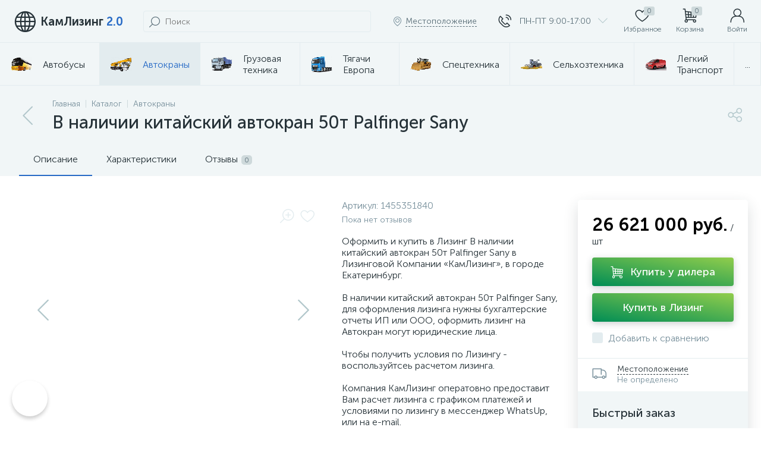

--- FILE ---
content_type: text/html; charset=UTF-8
request_url: https://kamleasing.ru/catalog/avtokrany/v-nalichii-kitayskiy-avtokran-50t-palfinger-sany/
body_size: 139115
content:
<!DOCTYPE html>
<html lang="ru">
	<head>
 <!-- Yandex.Metrika counter -->
<script type="text/javascript">
 (function(m,e,t,r,i,k,a){
 m[i]=m[i]||function(){(m[i].a=m[i].a||[]).push(arguments)};
 m[i].l=1*new Date();
 for (var j = 0; j < document.scripts.length; j++) {if (document.scripts[j].src === r) { return; }}
 k=e.createElement(t),a=e.getElementsByTagName(t)[0],k.async=1,k.src=r,a.parentNode.insertBefore(k,a)
 })(window, document,'script','https://mc.yandex.ru/metrika/tag.js', 'ym');

 ym(46929591, 'init', {trackHash:true, clickmap:true, ecommerce:"dataLayer", accurateTrackBounce:true, trackLinks:true});
</script>
<noscript><div><img data-lazyload-src="https://mc.yandex.ru/watch/46929591" style="position:absolute; left:-9999px;" alt="" /></div></noscript>
<!-- /Yandex.Metrika counter --> <meta http-equiv="X-UA-Compatible" content="IE=edge" />
 <meta name="viewport" content="width=device-width, initial-scale=1, maximum-scale=1, user-scalable=no" />
 <link rel="preload" href="/bitrix/templates/enext/fonts/MuseoSansCyrl-300.woff2" as="font" type="font/woff2" crossorigin />
 <link rel="preload" href="/bitrix/templates/enext/fonts/MuseoSansCyrl-500.woff2" as="font" type="font/woff2" crossorigin />
 <link rel="preload" href="/bitrix/templates/enext/fonts/MuseoSansCyrl-700.woff2" as="font" type="font/woff2" crossorigin />
 <title>Купить В наличии китайский автокран 50т Palfinger Sany в лизинг для юридических лиц по цене 26 621 000 руб.. КамЛизинг - выгодные условия лизинга на Автокраны, калькулятор лизинга и оформление в вашем городе Екатеринбург</title>
 <meta http-equiv="Content-Type" content="text/html; charset=UTF-8" />
<meta name="robots" content="index, follow" />
<meta name="keywords" content="купить в наличии китайский автокран 50т palfinger sany в лизинг, в наличии китайский автокран 50т palfinger sany в лизинг, камлизинг, лизинг Екатеринбург, Автокраны в лизинг, купить Автокраны" />
<meta name="description" content="Купить В наличии китайский автокран 50т Palfinger Sany у официального дилера ООО &amp;quot;РусКранКомпани&amp;quot; Уфа в лизинг для юридических лиц по цене 26 621 000 руб.. Площадка КамЛизинг это Автокраны в лизинг на выгодных условиях, онлайн калькулятор лизинга и оформление в вашем городе Екатеринбург" />






<script>if(!window.BX)window.BX={};if(!window.BX.message)window.BX.message=function(mess){if(typeof mess==='object'){for(let i in mess) {BX.message[i]=mess[i];} return true;}};</script>
<script>(window.BX||top.BX).message({"JS_CORE_LOADING":"Загрузка...","JS_CORE_NO_DATA":"- Нет данных -","JS_CORE_WINDOW_CLOSE":"Закрыть","JS_CORE_WINDOW_EXPAND":"Развернуть","JS_CORE_WINDOW_NARROW":"Свернуть в окно","JS_CORE_WINDOW_SAVE":"Сохранить","JS_CORE_WINDOW_CANCEL":"Отменить","JS_CORE_WINDOW_CONTINUE":"Продолжить","JS_CORE_H":"ч","JS_CORE_M":"м","JS_CORE_S":"с","JSADM_AI_HIDE_EXTRA":"Скрыть лишние","JSADM_AI_ALL_NOTIF":"Показать все","JSADM_AUTH_REQ":"Требуется авторизация!","JS_CORE_WINDOW_AUTH":"Войти","JS_CORE_IMAGE_FULL":"Полный размер"});</script>

<script src="/bitrix/js/main/core/core.min.js?1755533598229643"></script>

<script>BX.Runtime.registerExtension({"name":"main.core","namespace":"BX","loaded":true});</script>
<script>BX.setJSList(["\/bitrix\/js\/main\/core\/core_ajax.js","\/bitrix\/js\/main\/core\/core_promise.js","\/bitrix\/js\/main\/polyfill\/promise\/js\/promise.js","\/bitrix\/js\/main\/loadext\/loadext.js","\/bitrix\/js\/main\/loadext\/extension.js","\/bitrix\/js\/main\/polyfill\/promise\/js\/promise.js","\/bitrix\/js\/main\/polyfill\/find\/js\/find.js","\/bitrix\/js\/main\/polyfill\/includes\/js\/includes.js","\/bitrix\/js\/main\/polyfill\/matches\/js\/matches.js","\/bitrix\/js\/ui\/polyfill\/closest\/js\/closest.js","\/bitrix\/js\/main\/polyfill\/fill\/main.polyfill.fill.js","\/bitrix\/js\/main\/polyfill\/find\/js\/find.js","\/bitrix\/js\/main\/polyfill\/matches\/js\/matches.js","\/bitrix\/js\/main\/polyfill\/core\/dist\/polyfill.bundle.js","\/bitrix\/js\/main\/core\/core.js","\/bitrix\/js\/main\/polyfill\/intersectionobserver\/js\/intersectionobserver.js","\/bitrix\/js\/main\/lazyload\/dist\/lazyload.bundle.js","\/bitrix\/js\/main\/polyfill\/core\/dist\/polyfill.bundle.js","\/bitrix\/js\/main\/parambag\/dist\/parambag.bundle.js"]);
</script>
<script>BX.Runtime.registerExtension({"name":"ui.dexie","namespace":"BX.DexieExport","loaded":true});</script>
<script>BX.Runtime.registerExtension({"name":"ls","namespace":"window","loaded":true});</script>
<script>BX.Runtime.registerExtension({"name":"fx","namespace":"window","loaded":true});</script>
<script>BX.Runtime.registerExtension({"name":"fc","namespace":"window","loaded":true});</script>
<script>BX.Runtime.registerExtension({"name":"pull.protobuf","namespace":"BX","loaded":true});</script>
<script>BX.Runtime.registerExtension({"name":"rest.client","namespace":"window","loaded":true});</script>
<script>(window.BX||top.BX).message({"pull_server_enabled":"Y","pull_config_timestamp":1750715677,"shared_worker_allowed":"Y","pull_guest_mode":"N","pull_guest_user_id":0,"pull_worker_mtime":1745211958});(window.BX||top.BX).message({"PULL_OLD_REVISION":"Для продолжения корректной работы с сайтом необходимо перезагрузить страницу."});</script>
<script>BX.Runtime.registerExtension({"name":"pull.client","namespace":"BX","loaded":true});</script>
<script>BX.Runtime.registerExtension({"name":"pull","namespace":"window","loaded":true});</script>
<script>BX.Runtime.registerExtension({"name":"jquery2","namespace":"window","loaded":true});</script>
<script>(window.BX||top.BX).message({"ENEXT_ITI_COUNTRY_AF":"Афганистан","ENEXT_ITI_COUNTRY_AL":"Албания","ENEXT_ITI_COUNTRY_DZ":"Алжир","ENEXT_ITI_COUNTRY_AS":"Американское Самоа","ENEXT_ITI_COUNTRY_AD":"Андорра","ENEXT_ITI_COUNTRY_AO":"Ангола","ENEXT_ITI_COUNTRY_AI":"Ангилья","ENEXT_ITI_COUNTRY_AG":"Антигуа и Барбуда","ENEXT_ITI_COUNTRY_AR":"Аргентина","ENEXT_ITI_COUNTRY_AM":"Армения","ENEXT_ITI_COUNTRY_AW":"Аруба","ENEXT_ITI_COUNTRY_AU":"Австралия","ENEXT_ITI_COUNTRY_AT":"Австрия","ENEXT_ITI_COUNTRY_AZ":"Азербайджан","ENEXT_ITI_COUNTRY_BS":"Багамские о-ва","ENEXT_ITI_COUNTRY_BH":"Бахрейн","ENEXT_ITI_COUNTRY_BD":"Бангладеш","ENEXT_ITI_COUNTRY_BB":"Барбадос","ENEXT_ITI_COUNTRY_BY":"Беларусь","ENEXT_ITI_COUNTRY_BE":"Бельгия","ENEXT_ITI_COUNTRY_BZ":"Белиз","ENEXT_ITI_COUNTRY_BJ":"Бенин","ENEXT_ITI_COUNTRY_BM":"Бермудские острова","ENEXT_ITI_COUNTRY_BT":"Бутан","ENEXT_ITI_COUNTRY_BO":"Боливия","ENEXT_ITI_COUNTRY_BA":"Босния и Герцеговина","ENEXT_ITI_COUNTRY_BW":"Ботсвана","ENEXT_ITI_COUNTRY_BR":"Бразилия","ENEXT_ITI_COUNTRY_IO":"Британская тер. в ИО","ENEXT_ITI_COUNTRY_VG":"Виргинские острова","ENEXT_ITI_COUNTRY_BN":"Бруней","ENEXT_ITI_COUNTRY_BG":"Болгария","ENEXT_ITI_COUNTRY_BF":"Буркина-Фасо","ENEXT_ITI_COUNTRY_BI":"Бурунди","ENEXT_ITI_COUNTRY_KH":"Камбоджа","ENEXT_ITI_COUNTRY_CM":"Камерун","ENEXT_ITI_COUNTRY_CA":"Канада","ENEXT_ITI_COUNTRY_CV":"Кабо-Верде","ENEXT_ITI_COUNTRY_BQ":"Карибские Нидерланды","ENEXT_ITI_COUNTRY_KY":"Каймановы острова","ENEXT_ITI_COUNTRY_CF":"ЦАР","ENEXT_ITI_COUNTRY_TD":"Чад","ENEXT_ITI_COUNTRY_CL":"Чили","ENEXT_ITI_COUNTRY_CN":"Китай","ENEXT_ITI_COUNTRY_CX":"Остров Рождества","ENEXT_ITI_COUNTRY_CC":"Кокосовые острова","ENEXT_ITI_COUNTRY_CO":"Колумбия","ENEXT_ITI_COUNTRY_KM":"Коморские острова","ENEXT_ITI_COUNTRY_CD":"Конго (ДРК)","ENEXT_ITI_COUNTRY_CG":"Конго (Республика)","ENEXT_ITI_COUNTRY_CK":"Острова Кука","ENEXT_ITI_COUNTRY_CR":"Коста Рика","ENEXT_ITI_COUNTRY_CI":"Кот-д\u0027Ивуар","ENEXT_ITI_COUNTRY_HR":"Хорватия","ENEXT_ITI_COUNTRY_CU":"Куба","ENEXT_ITI_COUNTRY_CW":"Курасао","ENEXT_ITI_COUNTRY_CY":"Кипр","ENEXT_ITI_COUNTRY_CZ":"Чехия","ENEXT_ITI_COUNTRY_DK":"Дания","ENEXT_ITI_COUNTRY_DJ":"Джибути","ENEXT_ITI_COUNTRY_DM":"Доминика","ENEXT_ITI_COUNTRY_DO":"Доминикана","ENEXT_ITI_COUNTRY_EC":"Эквадор","ENEXT_ITI_COUNTRY_EG":"Египет","ENEXT_ITI_COUNTRY_SV":"Сальвадор","ENEXT_ITI_COUNTRY_GQ":"Экваториальная Гвинея","ENEXT_ITI_COUNTRY_ER":"Эритрея","ENEXT_ITI_COUNTRY_EE":"Эстония","ENEXT_ITI_COUNTRY_ET":"Эфиопия","ENEXT_ITI_COUNTRY_FK":"Фолклендские острова","ENEXT_ITI_COUNTRY_FO":"Фарерские острова","ENEXT_ITI_COUNTRY_FJ":"Фиджи","ENEXT_ITI_COUNTRY_FI":"Финляндия","ENEXT_ITI_COUNTRY_FR":"Франция","ENEXT_ITI_COUNTRY_GF":"Французская Гвиана","ENEXT_ITI_COUNTRY_PF":"Французская Полинезия","ENEXT_ITI_COUNTRY_GA":"Габон","ENEXT_ITI_COUNTRY_GM":"Гамбия","ENEXT_ITI_COUNTRY_GE":"Грузия","ENEXT_ITI_COUNTRY_DE":"Германия","ENEXT_ITI_COUNTRY_GH":"Гана","ENEXT_ITI_COUNTRY_GI":"Гибралтар","ENEXT_ITI_COUNTRY_GR":"Греция","ENEXT_ITI_COUNTRY_GL":"Гренландия","ENEXT_ITI_COUNTRY_GD":"Гренада","ENEXT_ITI_COUNTRY_GP":"Гваделупа","ENEXT_ITI_COUNTRY_GU":"Гуам","ENEXT_ITI_COUNTRY_GT":"Гватемала","ENEXT_ITI_COUNTRY_GG":"Гернси","ENEXT_ITI_COUNTRY_GN":"Гвинея","ENEXT_ITI_COUNTRY_GW":"Гвинея-Бисау","ENEXT_ITI_COUNTRY_GY":"Гайана","ENEXT_ITI_COUNTRY_HT":"Гаити","ENEXT_ITI_COUNTRY_HN":"Гондурас","ENEXT_ITI_COUNTRY_HK":"Гонконг","ENEXT_ITI_COUNTRY_HU":"Венгрия","ENEXT_ITI_COUNTRY_IS":"Исландия","ENEXT_ITI_COUNTRY_IN":"Индия","ENEXT_ITI_COUNTRY_ID":"Индонезия","ENEXT_ITI_COUNTRY_IR":"Иран","ENEXT_ITI_COUNTRY_IQ":"Ирак","ENEXT_ITI_COUNTRY_IE":"Ирландия","ENEXT_ITI_COUNTRY_IM":"Остров Мэн","ENEXT_ITI_COUNTRY_IL":"Израиль","ENEXT_ITI_COUNTRY_IT":"Италия","ENEXT_ITI_COUNTRY_JM":"Ямайка","ENEXT_ITI_COUNTRY_JP":"Япония","ENEXT_ITI_COUNTRY_JE":"Джерси","ENEXT_ITI_COUNTRY_JO":"Иордания","ENEXT_ITI_COUNTRY_KZ":"Казахстан","ENEXT_ITI_COUNTRY_KE":"Кения","ENEXT_ITI_COUNTRY_KI":"Кирибати","ENEXT_ITI_COUNTRY_XK":"Косово","ENEXT_ITI_COUNTRY_KW":"Кувейт","ENEXT_ITI_COUNTRY_KG":"Киргизия","ENEXT_ITI_COUNTRY_LA":"Лаос","ENEXT_ITI_COUNTRY_LV":"Латвия","ENEXT_ITI_COUNTRY_LB":"Ливан","ENEXT_ITI_COUNTRY_LS":"Лесото","ENEXT_ITI_COUNTRY_LR":"Либерия","ENEXT_ITI_COUNTRY_LY":"Ливия","ENEXT_ITI_COUNTRY_LI":"Лихтенштейн","ENEXT_ITI_COUNTRY_LT":"Литва","ENEXT_ITI_COUNTRY_LU":"Люксембург","ENEXT_ITI_COUNTRY_MO":"Макао","ENEXT_ITI_COUNTRY_MK":"Македония","ENEXT_ITI_COUNTRY_MG":"Мадагаскар","ENEXT_ITI_COUNTRY_MW":"Малави","ENEXT_ITI_COUNTRY_MY":"Малайзия","ENEXT_ITI_COUNTRY_MV":"Мальдивы","ENEXT_ITI_COUNTRY_ML":"Мали","ENEXT_ITI_COUNTRY_MT":"Мальта","ENEXT_ITI_COUNTRY_MH":"Маршалловы острова","ENEXT_ITI_COUNTRY_MQ":"Мартиника","ENEXT_ITI_COUNTRY_MR":"Мавритания","ENEXT_ITI_COUNTRY_MU":"Маврикий","ENEXT_ITI_COUNTRY_YT":"Майотта","ENEXT_ITI_COUNTRY_MX":"Мексика","ENEXT_ITI_COUNTRY_FM":"Микронезия","ENEXT_ITI_COUNTRY_MD":"Молдова","ENEXT_ITI_COUNTRY_MC":"Монако","ENEXT_ITI_COUNTRY_MN":"Монголия","ENEXT_ITI_COUNTRY_ME":"Черногория","ENEXT_ITI_COUNTRY_MS":"Монсеррат","ENEXT_ITI_COUNTRY_MA":"Марокко","ENEXT_ITI_COUNTRY_MZ":"Мозамбик","ENEXT_ITI_COUNTRY_MM":"Мьянма","ENEXT_ITI_COUNTRY_NA":"Намибия","ENEXT_ITI_COUNTRY_NR":"Науру","ENEXT_ITI_COUNTRY_NP":"Непал","ENEXT_ITI_COUNTRY_NL":"Нидерланды","ENEXT_ITI_COUNTRY_NC":"Новая Каледония","ENEXT_ITI_COUNTRY_NZ":"Новая Зеландия","ENEXT_ITI_COUNTRY_NI":"Никарагуа","ENEXT_ITI_COUNTRY_NE":"Нигер","ENEXT_ITI_COUNTRY_NG":"Нигерия","ENEXT_ITI_COUNTRY_NU":"Ниуэ","ENEXT_ITI_COUNTRY_NF":"Остров Норфолк","ENEXT_ITI_COUNTRY_KP":"Северная Корея","ENEXT_ITI_COUNTRY_MP":"СМО","ENEXT_ITI_COUNTRY_NO":"Норвегия","ENEXT_ITI_COUNTRY_OM":"Оман","ENEXT_ITI_COUNTRY_PK":"Пакистан","ENEXT_ITI_COUNTRY_PW":"Палау","ENEXT_ITI_COUNTRY_PS":"Палестина","ENEXT_ITI_COUNTRY_PA":"Панама","ENEXT_ITI_COUNTRY_PG":"Папуа - Новая Гвинея","ENEXT_ITI_COUNTRY_PY":"Парагвай","ENEXT_ITI_COUNTRY_PE":"Перу","ENEXT_ITI_COUNTRY_PH":"Филиппины","ENEXT_ITI_COUNTRY_PL":"Польша","ENEXT_ITI_COUNTRY_PT":"Португалия","ENEXT_ITI_COUNTRY_PR":"Пуэрто-Рико","ENEXT_ITI_COUNTRY_QA":"Катар","ENEXT_ITI_COUNTRY_RE":"Реюньон","ENEXT_ITI_COUNTRY_RO":"Румыния","ENEXT_ITI_COUNTRY_RU":"Россия","ENEXT_ITI_COUNTRY_RW":"Руанда","ENEXT_ITI_COUNTRY_BL":"Сен-Бартелеми","ENEXT_ITI_COUNTRY_SH":"Остров Святой Елены","ENEXT_ITI_COUNTRY_KN":"Сент-Китс и Невис","ENEXT_ITI_COUNTRY_LC":"Сент-Люсия","ENEXT_ITI_COUNTRY_MF":"Сен-Мартен","ENEXT_ITI_COUNTRY_PM":"Сен-Пьер и Микелон","ENEXT_ITI_COUNTRY_VC":"Сент-Винсент и Гренадины","ENEXT_ITI_COUNTRY_WS":"Самоа","ENEXT_ITI_COUNTRY_SM":"Сан-Марино","ENEXT_ITI_COUNTRY_ST":"Сан-Томе и Принсипи","ENEXT_ITI_COUNTRY_SA":"Саудовская Аравия","ENEXT_ITI_COUNTRY_SN":"Сенегал","ENEXT_ITI_COUNTRY_RS":"Сербия","ENEXT_ITI_COUNTRY_SC":"Сейшельские острова","ENEXT_ITI_COUNTRY_SL":"Сьерра-Леоне","ENEXT_ITI_COUNTRY_SG":"Сингапур","ENEXT_ITI_COUNTRY_SX":"Синт-Мартен","ENEXT_ITI_COUNTRY_SK":"Словакия","ENEXT_ITI_COUNTRY_SI":"Словения","ENEXT_ITI_COUNTRY_SB":"Соломоновы острова","ENEXT_ITI_COUNTRY_SO":"Сомали","ENEXT_ITI_COUNTRY_ZA":"Южная Африка","ENEXT_ITI_COUNTRY_KR":"Южная Корея","ENEXT_ITI_COUNTRY_SS":"Южный Судан","ENEXT_ITI_COUNTRY_ES":"Испания","ENEXT_ITI_COUNTRY_LK":"Шри-Ланка","ENEXT_ITI_COUNTRY_SD":"Судан","ENEXT_ITI_COUNTRY_SR":"Суринам","ENEXT_ITI_COUNTRY_SJ":"Шпицберген и Ян Майен","ENEXT_ITI_COUNTRY_SZ":"Свазиленд","ENEXT_ITI_COUNTRY_SE":"Швеция","ENEXT_ITI_COUNTRY_CH":"Швейцария","ENEXT_ITI_COUNTRY_SY":"Сирия","ENEXT_ITI_COUNTRY_TW":"Тайвань","ENEXT_ITI_COUNTRY_TJ":"Таджикистан","ENEXT_ITI_COUNTRY_TZ":"Танзания","ENEXT_ITI_COUNTRY_TH":"Таиланд","ENEXT_ITI_COUNTRY_TL":"Восточный Тимор","ENEXT_ITI_COUNTRY_TG":"Того","ENEXT_ITI_COUNTRY_TK":"Токелау","ENEXT_ITI_COUNTRY_TO":"Тонга","ENEXT_ITI_COUNTRY_TT":"Тринидад и Тобаго","ENEXT_ITI_COUNTRY_TN":"Тунис","ENEXT_ITI_COUNTRY_TR":"Турция","ENEXT_ITI_COUNTRY_TM":"Туркменистан","ENEXT_ITI_COUNTRY_TC":"Острова Теркс и Кайкос","ENEXT_ITI_COUNTRY_TV":"Тувалу","ENEXT_ITI_COUNTRY_VI":"Виргинские острова США","ENEXT_ITI_COUNTRY_UG":"Уганда","ENEXT_ITI_COUNTRY_UA":"Украина","ENEXT_ITI_COUNTRY_AE":"ОАЭ","ENEXT_ITI_COUNTRY_GB":"Великобритания","ENEXT_ITI_COUNTRY_US":"США","ENEXT_ITI_COUNTRY_UY":"Уругвай","ENEXT_ITI_COUNTRY_UZ":"Узбекистан","ENEXT_ITI_COUNTRY_VU":"Вануату","ENEXT_ITI_COUNTRY_VA":"Ватикан","ENEXT_ITI_COUNTRY_VE":"Венесуэла","ENEXT_ITI_COUNTRY_VN":"Вьетнам","ENEXT_ITI_COUNTRY_WF":"Уоллис и Футуна","ENEXT_ITI_COUNTRY_EH":"Западная Сахара","ENEXT_ITI_COUNTRY_YE":"Йемен","ENEXT_ITI_COUNTRY_ZM":"Замбия","ENEXT_ITI_COUNTRY_ZW":"Зимбабве","ENEXT_ITI_COUNTRY_AX":"Аландские острова"});</script>
<script>BX.Runtime.registerExtension({"name":"enextIntlTelInput","namespace":"window","loaded":true});</script>
<script type="extension/settings" data-extension="currency.currency-core">{"region":"ru"}</script>
<script>BX.Runtime.registerExtension({"name":"currency.currency-core","namespace":"BX.Currency","loaded":true});</script>
<script>BX.Runtime.registerExtension({"name":"currency","namespace":"window","loaded":true});</script>
<script>BX.Runtime.registerExtension({"name":"ui.design-tokens","namespace":"window","loaded":true});</script>
<script>BX.Runtime.registerExtension({"name":"ui.fonts.opensans","namespace":"window","loaded":true});</script>
<script>BX.Runtime.registerExtension({"name":"main.popup","namespace":"BX.Main","loaded":true});</script>
<script>BX.Runtime.registerExtension({"name":"popup","namespace":"window","loaded":true});</script>
<script>(window.BX||top.BX).message({"LANGUAGE_ID":"ru","FORMAT_DATE":"DD.MM.YYYY","FORMAT_DATETIME":"DD.MM.YYYY HH:MI:SS","COOKIE_PREFIX":"BITRIX_SM","SERVER_TZ_OFFSET":"10800","UTF_MODE":"Y","SITE_ID":"s1","SITE_DIR":"\/","USER_ID":"","SERVER_TIME":1768689469,"USER_TZ_OFFSET":0,"USER_TZ_AUTO":"Y","bitrix_sessid":"33dc0d89a2ccb808c27241cb06a869f7"});</script>


<script src="/bitrix/cache/js/s1/enext/kernel_main/kernel_main_v1.js?176775356429066"></script>
<script src="/bitrix/js/ui/dexie/dist/dexie.bundle.min.js?1750715683102530"></script>
<script src="/bitrix/js/main/core/core_ls.min.js?17352075012683"></script>
<script src="/bitrix/js/main/core/core_frame_cache.min.js?175071569810481"></script>
<script src="/bitrix/js/pull/protobuf/protobuf.min.js?159549096776433"></script>
<script src="/bitrix/js/pull/protobuf/model.min.js?159549060714190"></script>
<script src="/bitrix/js/rest/client/rest.client.min.js?16031350209240"></script>
<script src="/bitrix/js/pull/client/pull.client.min.js?174604840849849"></script>
<script src="/bitrix/js/main/jquery/jquery-2.2.4.min.js?165821778685578"></script>
<script src="/bitrix/js/altop.enext/intlTelInput/intlTelInput.min.js?157685926336995"></script>
<script src="/bitrix/js/currency/currency-core/dist/currency-core.bundle.min.js?17179257464569"></script>
<script src="/bitrix/js/currency/core_currency.min.js?1717925746835"></script>
<script src="/bitrix/js/main/popup/dist/main.popup.bundle.min.js?176208724367480"></script>
<script>BX.setJSList(["\/bitrix\/js\/main\/core\/core_fx.js","\/bitrix\/js\/main\/utils.js","\/bitrix\/templates\/enext\/components\/bitrix\/catalog\/.default\/script.js","\/bitrix\/templates\/enext\/components\/bitrix\/catalog.element\/alfa-leasing\/script.js","\/bitrix\/templates\/enext\/js\/owlCarousel\/owl.carousel.min.js","\/bitrix\/templates\/enext\/components\/bitrix\/catalog.product.subscribe\/.default\/script.js","\/bitrix\/components\/altop\/quick.order.enext\/templates\/.default\/script.js","\/bitrix\/templates\/enext\/components\/bitrix\/news.list\/reviews\/script.js","\/bitrix\/templates\/enext\/js\/jquery.filer\/jquery.filer.min.js","\/bitrix\/templates\/enext\/js\/fancybox\/jquery.fancybox.pack.js","\/bitrix\/templates\/enext\/components\/bitrix\/sale.prediction.product.detail\/.default\/script.js","\/bitrix\/templates\/enext\/components\/bitrix\/catalog.section\/.default\/script.js","\/bitrix\/templates\/enext\/components\/bitrix\/catalog.item\/.default\/script.js","\/bitrix\/templates\/enext\/js\/bootstrap.min.js","\/bitrix\/templates\/enext\/js\/formValidation.min.js","\/bitrix\/templates\/enext\/js\/inputmask.min.js","\/bitrix\/templates\/enext\/js\/jquery.hoverIntent.min.js","\/bitrix\/templates\/enext\/js\/moremenu.min.js","\/bitrix\/templates\/enext\/js\/scrollbar\/jquery.scrollbar.min.js","\/bitrix\/templates\/enext\/js\/main.min.js","\/bitrix\/templates\/enext\/components\/bitrix\/catalog.element\/alfa-leasing\/al.js","\/bitrix\/templates\/enext\/js\/custom.js","\/bitrix\/templates\/enext\/components\/bitrix\/menu\/horizontal_multilevel\/script.js","\/bitrix\/templates\/enext\/components\/bitrix\/news.list\/header_contacts\/script.js","\/bitrix\/components\/altop\/search.yandex.enext\/templates\/.default\/script.js","\/bitrix\/components\/altop\/geo.location.enext\/templates\/.default\/script.js","\/bitrix\/components\/altop\/sale.basket.basket.line\/templates\/.default\/script.js","\/bitrix\/components\/altop\/user.enext\/templates\/.default\/script.js","\/bitrix\/templates\/enext\/components\/bitrix\/menu\/catalog_menu_interface_2_0_2_3\/script.js","\/bitrix\/templates\/enext\/components\/bitrix\/catalog.compare.list\/.default\/script.js","\/bitrix\/templates\/enext\/components\/bitrix\/catalog.products.viewed\/.default\/script.js","\/bitrix\/components\/altop\/forms.enext\/templates\/feedback\/script.js","\/bitrix\/tools\/concept.quiz\/js\/scripts.js"]);</script>
<script>BX.setCSSList(["\/bitrix\/templates\/enext\/components\/bitrix\/catalog\/.default\/style.css","\/bitrix\/templates\/enext\/components\/bitrix\/catalog.element\/alfa-leasing\/style.css","\/bitrix\/templates\/enext\/js\/owlCarousel\/owl.carousel.min.css","\/bitrix\/components\/altop\/geo.delivery.enext\/templates\/slide_panel\/style.min.css","\/bitrix\/templates\/enext\/components\/bitrix\/catalog.product.subscribe\/.default\/style.css","\/bitrix\/components\/altop\/quick.order.enext\/templates\/.default\/style.css","\/bitrix\/templates\/enext\/components\/bitrix\/news.list\/reviews\/style.css","\/bitrix\/components\/altop\/add.review.enext\/templates\/slide_panel\/style.min.css","\/bitrix\/templates\/enext\/js\/jquery.filer\/jquery.filer.min.css","\/bitrix\/templates\/enext\/js\/fancybox\/jquery.fancybox.css","\/bitrix\/templates\/enext\/components\/bitrix\/sale.prediction.product.detail\/.default\/style.css","\/bitrix\/templates\/enext\/components\/bitrix\/catalog.section\/.default\/style.css","\/bitrix\/templates\/enext\/components\/bitrix\/catalog.item\/.default\/style.css","\/bitrix\/templates\/enext\/css\/animation.min.css","\/bitrix\/templates\/enext\/css\/csshake-default.min.css","\/bitrix\/templates\/enext\/js\/scrollbar\/jquery.scrollbar.min.css","\/bitrix\/templates\/enext\/css\/bootstrap.min.css","\/bitrix\/templates\/enext\/components\/bitrix\/catalog.element\/alfa-leasing\/al.css","\/bitrix\/templates\/enext\/css\/uinext2020.min.css","\/bitrix\/templates\/enext\/css\/famin.min.css","\/bitrix\/templates\/enext\/css\/efn\/01-power-tools-efn.min.css","\/bitrix\/templates\/enext\/css\/efn\/03-garden-tools-efn.min.css","\/bitrix\/templates\/enext\/css\/efn\/05-electricity-efn.min.css","\/bitrix\/templates\/enext\/css\/efn\/06-hand-tools-efn.min.css","\/bitrix\/templates\/enext\/css\/efn\/07-building-materials-efn.min.css","\/bitrix\/templates\/enext\/css\/efn\/08-sanitary-ware-efn.min.css","\/bitrix\/templates\/enext\/css\/efn\/09-heating-cooling-efn.min.css","\/bitrix\/templates\/enext\/css\/efn\/10-security-fire-alarm-efn.min.css","\/bitrix\/templates\/enext\/css\/efn\/15-garden-efn.min.css","\/bitrix\/templates\/enext\/components\/bitrix\/menu\/horizontal_multilevel\/style.css","\/bitrix\/components\/altop\/search.yandex.enext\/templates\/.default\/style.css","\/bitrix\/templates\/enext\/components\/bitrix\/sale.location.selector.search\/slide_panel\/style.min.css","\/bitrix\/templates\/enext\/components\/bitrix\/menu\/user_menu\/style.css","\/bitrix\/templates\/enext\/components\/bitrix\/menu\/catalog_menu_interface_2_0_2_3\/style.css","\/bitrix\/templates\/enext\/components\/bitrix\/catalog.compare.list\/.default\/style.css","\/bitrix\/tools\/concept.quiz\/css\/template_styles.css","\/bitrix\/templates\/enext\/styles.css","\/bitrix\/templates\/enext\/template_styles.css","\/bitrix\/templates\/enext\/colors.min.css","\/bitrix\/templates\/enext\/schemes\/STRONG_BLUE\/colors.min.css","\/bitrix\/templates\/enext\/custom.css","\/bitrix\/tools\/concept.quiz\/css\/responsive.css"]);</script>
<script>
 (function () {
 "use strict";

 var counter = function ()
 {
 var cookie = (function (name) {
 var parts = ("; " + document.cookie).split("; " + name + "=");
 if (parts.length == 2) {
 try {return JSON.parse(decodeURIComponent(parts.pop().split(";").shift()));}
 catch (e) {}
 }
 })("BITRIX_CONVERSION_CONTEXT_s1");

 if (cookie && cookie.EXPIRE >= BX.message("SERVER_TIME"))
 return;

 var request = new XMLHttpRequest();
 request.open("POST", "/bitrix/tools/conversion/ajax_counter.php", true);
 request.setRequestHeader("Content-type", "application/x-www-form-urlencoded");
 request.send(
 "SITE_ID="+encodeURIComponent("s1")+
 "&sessid="+encodeURIComponent(BX.bitrix_sessid())+
 "&HTTP_REFERER="+encodeURIComponent(document.referrer)
 );
 };

 if (window.frameRequestStart === true)
 BX.addCustomEvent("onFrameDataReceived", counter);
 else
 BX.ready(counter);
 })();
 </script>
<link rel='preload' href='/bitrix/templates/enext/fonts/uinext2020.woff' as='font' type='font/woff' crossorigin />
<link rel='preload' href='/bitrix/templates/enext/fonts/famin.woff' as='font' type='font/woff' crossorigin />
<link rel='preload' href='/bitrix/templates/enext/fonts/efn/01-power-tools-efn.woff' as='font' type='font/woff' crossorigin />
<link rel='preload' href='/bitrix/templates/enext/fonts/efn/03-garden-tools-efn.woff' as='font' type='font/woff' crossorigin />
<link rel='preload' href='/bitrix/templates/enext/fonts/efn/05-electricity-efn.woff' as='font' type='font/woff' crossorigin />
<link rel='preload' href='/bitrix/templates/enext/fonts/efn/06-hand-tools-efn.woff' as='font' type='font/woff' crossorigin />
<link rel='preload' href='/bitrix/templates/enext/fonts/efn/07-building-materials-efn.woff' as='font' type='font/woff' crossorigin />
<link rel='preload' href='/bitrix/templates/enext/fonts/efn/08-sanitary-ware-efn.woff' as='font' type='font/woff' crossorigin />
<link rel='preload' href='/bitrix/templates/enext/fonts/efn/09-heating-cooling-efn.woff' as='font' type='font/woff' crossorigin />
<link rel='preload' href='/bitrix/templates/enext/fonts/efn/10-security-fire-alarm-efn.woff' as='font' type='font/woff' crossorigin />
<link rel='preload' href='/bitrix/templates/enext/fonts/efn/15-garden-efn.woff' as='font' type='font/woff' crossorigin />
<meta name='theme-color' content='#286bc6' />
<meta name='msapplication-navbutton-color' content='#286bc6' />
<meta name='apple-mobile-web-app-status-bar-style' content='#286bc6' />
<meta property='og:type' content='product' />
<meta property='og:title' content='В наличии китайский автокран 50т Palfinger Sany' />
<meta property='og:description' content='Купить В наличии китайский автокран 50т Palfinger Sany у официального дилера ООО &quot;РусКранКомпани&quot; Уфа в лизинг для юридических лиц по цене 26 621 000 руб.. Площадка КамЛизинг это Автокраны в лизинг на выгодных условиях, онлайн калькулятор лизинга и оформление в вашем городе Екатеринбург' />
<meta property='og:url' content='https://kamleasing.ru/catalog/avtokrany/v-nalichii-kitayskiy-avtokran-50t-palfinger-sany/' />
<meta property='og:image' content='https://kamleasing.ru/upload/iblock/8bc/8bcec6bae8cd90d2cf9bf026ab237c28.jpg' />
<meta property='og:image:width' content='1200' />
<meta property='og:image:height' content='800' />
<link rel='image_src' href='https://kamleasing.ru/upload/iblock/8bc/8bcec6bae8cd90d2cf9bf026ab237c28.jpg' />

<script>
	(function(w,d,u){
 var s=d.createElement('script');s.async=true;s.src=u+'?'+(Date.now()/60000|0);
 var h=d.getElementsByTagName('script')[0];h.parentNode.insertBefore(s,h);
	})(window,document,'https://cdn-ru.bitrix24.ru/b31865972/crm/site_button/loader_1_j407yy.js');
</script>

<!--'start_frame_cache_TVwM3R'--><!-- Bitrix24.LiveChat external config -->
<script>
	window.addEventListener('onBitrixLiveChat', function(event)
	{
 var config = {'user':{'hash':'42657ae8f4db270f7f4d1c1219405241','name':'','lastName':'','email':''},'firstMessage':'[b]Страна пользователя[/b]: [ZW] ZIMBABWE[br][br][b]Сайт[/b]: #VAR_HOST#[br][b]Страница сайта[/b]: #VAR_PAGE#'};
 var widget = event.detail.widget;

 widget.setUserRegisterData(
 config.user
 );
 widget.setCustomData(
 config.firstMessage.replace('#VAR_HOST#', location.hostname).replace('#VAR_PAGE#', '[url='+location.href+']'+(document.title || location.href)+'[/url]')
 );

	
	});
</script>
<!-- /Bitrix24.LiveChat external config -->
<!--'end_frame_cache_TVwM3R'-->



<script src="/bitrix/cache/js/s1/enext/template_9f84917c88a3353166359a0c59c1ea57/template_9f84917c88a3353166359a0c59c1ea57_v1.js?1767611252444692"></script>
<script src="/bitrix/cache/js/s1/enext/page_a4b5dc88b93a95bf2b60e1ce15e48329/page_a4b5dc88b93a95bf2b60e1ce15e48329_v1.js?1767611234490599"></script>

	</head>
	<body class="slide-menu-interface-2-0-2" data-img-webp="true"><style> .catalog-section-pic{height:-moz-calc(100vw * .1374);height:-webkit-calc(100vw * .1374);height:calc(100vw * .1374);position:relative;background:#566b75}.slide-menu-option-1-active .catalog-section-pic{height:-moz-calc((100vw - 324px) * .1374);height:-webkit-calc((100vw - 324px) * .1374);height:calc((100vw - 324px) * .1374)}.slide-menu-interface-2-0-1-inner .catalog-section-pic,.slide-menu-option-2 .catalog-section-pic{height:-moz-calc((100vw - 72px) * .1374);height:-webkit-calc((100vw - 72px) * .1374);height:calc((100vw - 72px) * .1374)}.catalog-section-pic>a{position:absolute;left:0;right:0;top:0;bottom:0}.catalog-section-pic>a:link,.catalog-section-pic>a:visited{text-decoration:none}.catalog-section-pic img{width:100%;height:100%;object-fit:cover;position:absolute;left:50%;top:50%;-moz-transform:translate(-50%,-50%);-o-transform:translate(-50%,-50%);-webkit-transform:translate(-50%,-50%);transform:translate(-50%,-50%)}.catalog-section-links{display:flex;flex-wrap:nowrap;margin-left:-6px;margin-top:-6px;position:relative;overflow:hidden}.catalog-section-links.active{max-height:unset;flex-wrap:wrap;overflow:visible}.catalog-section-link{margin-left:6px;margin-top:6px;padding:9px 16px 8px;white-space:nowrap;border:2px solid #e3ecef;-moz-border-radius:5px;-webkit-border-radius:5px;-khtml-border-radius:5px;border-radius:5px}.catalog-section-link:link,.catalog-section-link:visited{color:#263238;text-decoration:none}.bx-no-touch .catalog-section-link:hover,.bx-touch .catalog-section-link:active{border-color:#78909c;background:#e3ecef}.bx-no-touch .catalog-section-link.active:hover,.bx-touch .catalog-section-link.active:active,.catalog-section-link.active{border-color:#6639b6;background:rgba(102,57,182,.16)}.catalog-section-link-btn-container{position:absolute;right:0;bottom:0;background:#fff}.catalog-section-links.active .catalog-section-link-btn-container{margin-left:6px;margin-top:6px;position:static}.catalog-section-link-btn-container:before{width:74px;position:absolute;right:100%;top:0;bottom:0;content:"";background:-moz-linear-gradient(left,rgba(241,246,247,0) 0,#fff 86%,#fff 100%);background:-webkit-linear-gradient(left,rgba(241,246,247,0) 0,#fff 86%,#fff 100%);background:linear-gradient(to right,rgba(241,246,247,0) 0,#fff 86%,#fff 100%)}.catalog-section-links.active .catalog-section-link-btn-container:before{content:none}.catalog-section-link-btn{display:flex;align-items:center;margin:0;border-color:#f1f6f7;background:#f1f6f7;cursor:pointer}.bx-no-touch .catalog-section-link-btn:hover,.bx-touch .catalog-section-link-btn:active{border-color:#f1f6f7;background:#f1f6f7}.catalog-section-link-btn>span{padding-right:12px;-webkit-transition:all .15s ease 0s;-moz-transition:all .15s ease 0s;-o-transition:all .15s ease 0s;transition:all .15s ease 0s}.bx-no-touch .catalog-section-link-btn:hover>span,.bx-touch .catalog-section-link-btn:active>span{color:#6639b6}.catalog-section-link-btn>i{font-size:16px;color:#b2c7cb;-webkit-transition:all .15s ease 0s;-moz-transition:all .15s ease 0s;-o-transition:all .15s ease 0s;transition:all .15s ease 0s}.bx-no-touch .catalog-section-link-btn:hover>i,.bx-touch .catalog-section-link-btn:active>i{color:#6639b6}.catalog-section-filter-links{display:flex;flex-wrap:wrap;margin-left:-6px;margin-top:-6px}.catalog-section-links+.catalog-section-filter-links{margin-top:6px}.catalog-section-filter-link{display:flex;align-items:center;justify-content:center;margin-left:6px;margin-top:6px;padding:8px 12px 7px;white-space:nowrap;-moz-border-radius:5px;-webkit-border-radius:5px;-khtml-border-radius:5px;border-radius:5px;background:#f1f6f7;cursor:pointer;-webkit-transition:all .15s ease 0s;-moz-transition:all .15s ease 0s;-o-transition:all .15s ease 0s;transition:all .15s ease 0s}.bx-no-touch .catalog-section-filter-link:hover,.bx-touch .catalog-section-filter-link:active{background:#e3ecef}.catalog-section-filter-link>span{font-size:14px;color:#263238;line-height:17px;-webkit-transition:all .15s ease 0s;-moz-transition:all .15s ease 0s;-o-transition:all .15s ease 0s;transition:all .15s ease 0s}.bx-no-touch .catalog-section-filter-link:hover>span,.bx-touch .catalog-section-filter-link:active>span{text-decoration:line-through}.catalog-section-filter-link>i{margin-left:9px;font-size:12px;color:#b2c7cb;-webkit-transition:all .15s ease 0s;-moz-transition:all .15s ease 0s;-o-transition:all .15s ease 0s;transition:all .15s ease 0s}.bx-no-touch .catalog-section-filter-link:hover>i,.bx-touch .catalog-section-filter-link:active>i{color:#263238}.catalog-section-prev{margin-top:32px}.catalog-section-container .catalog-section-collections{margin-top:32px}.catalog-section-panel-wrapper{width:100%;background:#f1f6f7}.catalog-section-panel.fixed{position:fixed;left:0;right:0;-webkit-box-shadow:0 0 32px rgba(38,50,56,.16);-moz-box-shadow:0 0 32px rgba(38,50,56,.16);box-shadow:0 0 32px rgba(38,50,56,.16);background:#f1f6f7;z-index:203}.slide-menu-option-1-active .catalog-section-panel.fixed{left:324px}.slide-menu-interface-2-0-1-inner .catalog-section-panel.fixed,.slide-menu-option-2 .catalog-section-panel.fixed{left:72px}.catalog-section-panel-block{width:100%;display:flex;align-items:center;justify-content:space-between}.catalog-section-panel-block-reverse{flex-direction:row-reverse}.catalog-section-panel.fixed .catalog-section-panel-block{width:1176px;margin:0 auto}.container-ws .catalog-section-panel.fixed .catalog-section-panel-block{width:100%;margin:0;padding:0 32px}.catalog-section-filter-toggle{display:flex;align-items:center}.catalog-section-filter{padding:16px 24px;cursor:pointer}.catalog-section-filter-block{display:flex;align-items:center;justify-content:center}.catalog-section-filter-block>i,.catalog-section-filter-block>span:not(.catalog-section-filter-count){-webkit-transition:all .15s ease 0s;-moz-transition:all .15s ease 0s;-o-transition:all .15s ease 0s;transition:all .15s ease 0s}.catalog-section-filter-block>i{margin-right:12px;font-size:24px;color:#78909c}.bx-no-touch .catalog-section-filter:hover .catalog-section-filter-block>i,.bx-no-touch .catalog-section-filter:hover .catalog-section-filter-block>span:not(.catalog-section-filter-count),.bx-touch .catalog-section-filter:active .catalog-section-filter-block>i,.bx-touch .catalog-section-filter:active .catalog-section-filter-block>span:not(.catalog-section-filter-count){color:#6639b6}.catalog-section-filter-count{margin-left:6px;padding:2px 5px 1px;font-size:11px;color:#fff;line-height:13px;-moz-border-radius:3px;-webkit-border-radius:3px;-khtml-border-radius:3px;border-radius:3px;background:#6639b6}.catalog-section-filter-toggle{display:flex;align-items:center;justify-content:center}.catalog-section-filter-toggle>input{display:none}.catalog-section-filter-toggle>label{width:36px;max-width:36px;height:18px;display:block;margin:0;position:relative;-moz-border-radius:9px;-webkit-border-radius:9px;-khtml-border-radius:9px;border-radius:9px;background:#ced9db;cursor:pointer;-webkit-transition:all .3s ease 0s;-moz-transition:all .3s ease 0s;-o-transition:all .3s ease 0s;transition:all .3s ease 0s}.catalog-section-filter-toggle>input:checked+label{background:rgba(102,57,182,.5)}.catalog-section-filter-toggle>label:after{width:18px;height:18px;position:absolute;left:0;top:0;content:"";-moz-border-radius:9px;-webkit-border-radius:9px;-khtml-border-radius:9px;border-radius:9px;background:#78909c;-webkit-transition:all .3s ease 0s;-moz-transition:all .3s ease 0s;-o-transition:all .3s ease 0s;transition:all .3s ease 0s}.catalog-section-filter-toggle>input:checked+label:after{left:-moz-calc(100% - 18px);left:-webkit-calc(100% - 18px);left:calc(100% - 18px);background:#6639b6}.catalog-section-filter-container+.catalog-section-toggle{margin-left:24px}.catalog-section-toggle{display:flex;align-items:center;justify-content:center}.catalog-section-toggle>input{display:none}.catalog-section-toggle>input:checked+span+label+span,.catalog-section-toggle>span{color:#78909c}.catalog-section-toggle>label{width:36px;max-width:36px;height:18px;display:block;margin:0 12px;position:relative;-moz-border-radius:9px;-webkit-border-radius:9px;-khtml-border-radius:9px;border-radius:9px;background:#ced9db;cursor:pointer}.catalog-section-toggle>label:after{width:18px;height:18px;position:absolute;right:0;top:0;content:"";-moz-border-radius:9px;-webkit-border-radius:9px;-khtml-border-radius:9px;border-radius:9px;background:#6639b6;-webkit-transition:all .3s ease 0s;-moz-transition:all .3s ease 0s;-o-transition:all .3s ease 0s;transition:all .3s ease 0s}.catalog-section-toggle>input:checked+span+label:after{right:-moz-calc(100% - 18px);right:-webkit-calc(100% - 18px);right:calc(100% - 18px)}.catalog-section-toggle>input:checked+span,.catalog-section-toggle>span+label+span{color:#263238}.catalog-section-sort{padding:10px 0 10px 24px;position:relative;cursor:pointer}.catalog-section-sort-block{display:table}.catalog-section-sort-arrow,.catalog-section-sort-text{display:table-cell;vertical-align:middle}.catalog-section-sort-text{padding-right:16px;text-align:right;-webkit-transition:all .15s ease 0s;-moz-transition:all .15s ease 0s;-o-transition:all .15s ease 0s;transition:all .15s ease 0s}.bx-no-touch .catalog-section-sort:hover .catalog-section-sort-text,.bx-touch .catalog-section-sort:active .catalog-section-sort-text{color:#6639b6}.catalog-section-sort-text>span{display:block;font-size:14px;color:#78909c;line-height:17px;-webkit-transition:all .15s ease 0s;-moz-transition:all .15s ease 0s;-o-transition:all .15s ease 0s;transition:all .15s ease 0s}.bx-no-touch .catalog-section-sort:hover .catalog-section-sort-text>span,.bx-touch .catalog-section-sort:active .catalog-section-sort-text>span{color:#6639b6}.catalog-section-sort-arrow i{font-size:16px;color:#b2c7cb;-webkit-transition:all .15s ease 0s;-moz-transition:all .15s ease 0s;-o-transition:all .15s ease 0s;transition:all .15s ease 0s}.bx-no-touch .catalog-section-sort:hover .catalog-section-sort-arrow i,.bx-touch .catalog-section-sort:active .catalog-section-sort-arrow i{color:#6639b6}.catalog-section-gifts{margin-top:64px}@media(max-width:1042px){.catalog-section-container{margin-top:-32px}.catalog-section-pic,.slide-menu-interface-2-0-1-inner .catalog-section-pic,.slide-menu-option-1-active .catalog-section-pic,.slide-menu-option-2 .catalog-section-pic{height:-moz-calc(100vw * .1374);height:-webkit-calc(100vw * .1374);height:calc(100vw * .1374)}.catalog-section-links{max-height:92px;flex-wrap:wrap;margin-top:12px}.catalog-section-filter-links{margin-top:12px}.catalog-section-filter-links+.catalog-section-prev,.catalog-section-links+.catalog-section-prev{margin-top:18px}.catalog-section-container .catalog-section-collections{margin:0}.catalog-section-filter-links+.catalog-section-collections,.catalog-section-links+.catalog-section-collections{margin-top:18px}.catalog-section-prev+.catalog-section-collections{margin-top:32px}.catalog-section-toggle-wrapper{background:#f1f6f7}.catalog-section-panel{margin:0 -18px}.catalog-section-panel.fixed{margin:0;left:0}.slide-menu-interface-2-0-1-inner .catalog-section-panel.fixed,.slide-menu-option-1-active .catalog-section-panel.fixed,.slide-menu-option-2 .catalog-section-panel.fixed{left:0}.catalog-section-panel-block{display:table}.catalog-section-panel.fixed .catalog-section-panel-block{width:100%}.container-ws .catalog-section-panel.fixed .catalog-section-panel-block{padding:0}.catalog-section-filter-toggle,.catalog-section-sort-container{width:50%;display:table-cell;vertical-align:middle}.catalog-section-filter{padding:15px 0}.catalog-section-filter-block>i{margin-right:8px}.catalog-section-toggle{margin:0 18px}.catalog-section-sort{padding:15px 0}.catalog-section-sort-block{margin:0 auto}.catalog-section-sort-text{padding-right:10px}.catalog-section-gifts{margin-top:32px}}@media(min-width:1043px){.catalog-section-container>div:first-child{margin-top:0}.catalog-section-container>.catalog-section-filter-links:first-child,.catalog-section-container>.catalog-section-links:first-child{margin-top:-6px}}@media(min-width:1043px) and (max-width:1271px){.slide-menu-option-1-active .catalog-section-pic{height:-moz-calc(100vw * .1374);height:-webkit-calc(100vw * .1374);height:calc(100vw * .1374)}.slide-menu-option-1-active .catalog-section-panel.fixed{left:0}.catalog-section-panel.fixed .catalog-section-panel-block{width:946px}}@media(min-width:1272px){.smart-filter-view-left-active .catalog-section-container{width:-moz-calc(100% - 300px - 24px);width:-webkit-calc(100% - 300px - 24px);width:calc(100% - 300px - 24px);float:right}.catalog-section-filter-container.is-filter-left{display:flex;align-items:center}.catalog-section-filter-container.is-filter-left .catalog-section-filter{padding-right:12px;cursor:default}.catalog-section-filter-container.is-filter-left .catalog-section-filter-block>i,.catalog-section-filter-container.is-filter-left .catalog-section-filter-block>span:not(.catalog-section-filter-count){-webkit-transition:none;-moz-transition:none;-o-transition:none;transition:none}.bx-no-touch .catalog-section-filter-container.is-filter-left .catalog-section-filter:hover .catalog-section-filter-block>i,.bx-touch .catalog-section-filter-container.is-filter-left .catalog-section-filter:active .catalog-section-filter-block>i{color:#78909c}.bx-no-touch .catalog-section-filter-container.is-filter-left .catalog-section-filter:hover .catalog-section-filter-block>span:not(.catalog-section-filter-count),.bx-touch .catalog-section-filter-container.is-filter-left .catalog-section-filter:active .catalog-section-filter-block>span:not(.catalog-section-filter-count){color:#263238}.smart-filter-view-left-active .catalog-section-gifts{width:-moz-calc(100% - 300px - 24px);width:-webkit-calc(100% - 300px - 24px);width:calc(100% - 300px - 24px);float:right}}@media(min-width:1272px) and (max-width:1545px){.slide-menu-option-1-active .catalog-section-pic{height:-moz-calc(100vw * .1374);height:-webkit-calc(100vw * .1374);height:calc(100vw * .1374)}.slide-menu-option-1-active .catalog-section-panel.fixed{left:0}}.bx-catalog-element{margin-top:-40px;}.popup-panel .bx-catalog-element{margin-top:0px;padding-bottom:64px;}.container-ws .bx-catalog-element .row{margin-left:-12px;margin-right:-12px;}.container-ws .bx-catalog-element [class*="col-xs-"],.container-ws .bx-catalog-element [class*="col-sm-"],.container-ws .bx-catalog-element [class*="col-md-"],.container-ws .bx-catalog-element [class*="col-lg-"]{padding-left:12px;padding-right:12px;}.container-ws .bx-catalog-element .col-ws-left{width:83.33333333%;}.container-ws .bx-catalog-element .col-ws-right{width:16.66666667%;}/***TABS***/
.product-item-detail-tabs-container{width:100vw;margin-left:-moz-calc((100vw - 100%) / -2);margin-left:-webkit-calc((100vw - 100%) / -2);margin-left:calc((100vw - 100%) / -2);background:#f1f6f7;}.slide-menu-option-1-active .product-item-detail-tabs-container{width:-moz-calc(100vw - 324px);width:-webkit-calc(100vw - 324px);width:calc(100vw - 324px);margin-left:-moz-calc((100vw - 324px - 100%) / -2);margin-left:-webkit-calc((100vw - 324px - 100%) / -2);margin-left:calc((100vw - 324px - 100%) / -2);}.slide-menu-interface-2-0-1-inner .product-item-detail-tabs-container,.slide-menu-option-2 .product-item-detail-tabs-container{width:-moz-calc(100vw - 72px);width:-webkit-calc(100vw - 72px);width:calc(100vw - 72px);margin-left:-moz-calc((100vw - 72px - 100%) / -2);margin-left:-webkit-calc((100vw - 72px - 100%) / -2);margin-left:calc((100vw - 72px - 100%) / -2);}.container-ws .product-item-detail-tabs-container,.slide-menu-interface-2-0-1-inner .container-ws .product-item-detail-tabs-container,.slide-menu-option-1-active .container-ws .product-item-detail-tabs-container,.slide-menu-option-2 .container-ws .product-item-detail-tabs-container{width:auto;margin-left:-32px;margin-right:-32px;}.popup-panel .product-item-detail-tabs-container{width:auto;margin-left:-64px;margin-right:-64px;}.container-ws .product-item-detail-tabs-block{padding:0 32px;}.popup-panel .product-item-detail-tabs-block{padding:0 40px;}.product-item-detail-tabs-block.fixed{position:fixed;left:0;right:0;-webkit-box-shadow:0 0 32px rgba(38,50,56,0.16);-moz-box-shadow:0 0 32px rgba(38,50,56,0.16);box-shadow:0 0 32px rgba(38,50,56,0.16);background-color:#f1f6f7;z-index:203;}.slide-menu-option-1-active .product-item-detail-tabs-block.fixed{left:324px;}.slide-menu-interface-2-0-1-inner .product-item-detail-tabs-block.fixed,.slide-menu-option-2 .product-item-detail-tabs-block.fixed{left:72px;}.popup-panel .product-item-detail-tabs-block.fixed{left:0;}.product-item-detail-tabs-scroll{width:1176px;margin-left:auto;margin-right:auto;position:relative;}.container-ws .product-item-detail-tabs-scroll,.popup-panel .product-item-detail-tabs-scroll{width:100%;margin:0;}.product-item-detail-tabs-scroll .owl-prev,.product-item-detail-tabs-scroll .owl-next{width:64px;display:flex;flex-direction:column;justify-content:center;position:absolute;top:0;bottom:0;z-index:200;cursor:pointer;}.product-item-detail-tabs-block.fixed .product-item-detail-tabs-scroll .owl-prev,.product-item-detail-tabs-block.fixed .product-item-detail-tabs-scroll .owl-next{z-index:202;}.product-item-detail-tabs-scroll .owl-prev.disabled,.product-item-detail-tabs-scroll .owl-next.disabled{display:none;}.product-item-detail-tabs-scroll .owl-prev{left:0;background:-moz-linear-gradient(right,rgba(241,246,247,0) 0px,#f1f6f7 44px,#f1f6f7 44px);background:-webkit-linear-gradient(right,rgba(241,246,247,0) 0px,#f1f6f7 44px,#f1f6f7 44px);background:linear-gradient(to left,rgba(241,246,247,0) 0px,#f1f6f7 44px,#f1f6f7 44px);filter:progid:DXImageTransform.Microsoft.gradient(startColorstr='#f1f6f7',endColorstr='#00f1f6f7',GradientType=1);}.product-item-detail-tabs-scroll .owl-next{align-items:flex-end;right:0;background:-moz-linear-gradient(left,rgba(241,246,247,0) 0px,#f1f6f7 44px,#f1f6f7 44px);background:-webkit-linear-gradient(left,rgba(241,246,247,0) 0px,#f1f6f7 44px,#f1f6f7 44px);background:linear-gradient(to right,rgba(241,246,247,0) 0px,#f1f6f7 44px,#f1f6f7 44px);filter:progid:DXImageTransform.Microsoft.gradient(startColorstr='#00f1f6f7',endColorstr='#f1f6f7',GradientType=1);}.product-item-detail-tabs-scroll .owl-prev i,.product-item-detail-tabs-scroll .owl-next i{font-size:16px;color:#b2c7cb;-webkit-transition:all 0.15s ease 0s;-moz-transition:all 0.15s ease 0s;-o-transition:all 0.15s ease 0s;transition:all 0.15s ease 0s;}.bx-no-touch .product-item-detail-tabs-scroll .owl-prev:hover i,.bx-touch .product-item-detail-tabs-scroll .owl-prev:active i,.bx-no-touch .product-item-detail-tabs-scroll .owl-next:hover i,.bx-touch .product-item-detail-tabs-scroll .owl-next:active i{color:#6639b6;}.product-item-detail-tabs-list{width:100%;margin:0;padding:0;list-style:none;overflow:hidden;}.product-item-detail-tabs-list:after{display:table;clear:both;content:"";}.product-item-detail-tab{height:56px;display:table-cell;vertical-align:middle;padding:0 24px;position:relative;color:#263238;white-space:nowrap;cursor:pointer;-webkit-transition:all 0.15s ease 0s;-moz-transition:all 0.15s ease 0s;-o-transition:all 0.15s ease 0s;transition:all 0.15s ease 0s;}.bx-no-touch .product-item-detail-tab:hover,.bx-touch .product-item-detail-tab:active{color:#6639b6;}.product-item-detail-tab:after{height:0;position:absolute;left:0;right:0;bottom:0;content:"";background:#6639b6;}.product-item-detail-tab.active:after{height:2px;}.product-item-detail-tab > span{display:inline-block;vertical-align:middle;margin-left:6px;padding:2px 5px 1px;font-size:11px;color:#566b75;line-height:13px;-moz-border-radius:5px;-webkit-border-radius:5px;-khtml-border-radius:5px;border-radius:5px;background:#ced9db;}.product-item-detail-tabs-content{margin-top:40px;}.product-item-detail-tab-content{margin-top:64px;}/***SLIDER***/
.product-item-detail-slider-container{max-width:100%;position:relative;background:transparent;-webkit-transition:background 800ms ease;-moz-transition:background 800ms ease;-ms-transition:background 800ms ease;-o-transition:background 800ms ease;transition:background 800ms ease;}.product-item-detail-slider-block{height:370px;position:relative;}.product-item-detail-slider-videos-images-container{position:absolute;top:0;right:0;bottom:0;left:0;}.product-item-detail-slider-image,.product-item-detail-slider-video{display:flex;flex-direction:column;align-items:center;justify-content:center;position:absolute;left:0;right:0;top:0;bottom:0;opacity:0;-webkit-transition:opacity 250ms linear;-moz-transition:opacity 250ms linear;-ms-transition:opacity 250ms linear;-o-transition:opacity 250ms linear;transition:opacity 250ms linear;}.product-item-detail-slider-image.active,.product-item-detail-slider-video.active{opacity:1;z-index:10;}.product-item-detail-slider-image > img,.product-item-detail-slider-video > iframe{max-width:100%;max-height:100%;}.product-item-detail-slider-image > img{width:auto;height:auto;background-position:center;background-repeat:no-repeat;-webkit-transition:background-size 450ms ease,width 450ms ease,height 450ms ease,outline 450ms ease;-moz-transition:background-size 450ms ease,width 450ms ease,height 450ms ease,outline 450ms ease;-ms-transition:background-size 450ms ease,width 450ms ease,height 450ms ease,outline 450ms ease;-o-transition:background-size 450ms ease,width 450ms ease,height 450ms ease,outline 450ms ease;transition:background-size 450ms ease,width 450ms ease,height 450ms ease,outline 450ms ease;}.product-item-detail-slider-image > img[data-lazyload-src]{-webkit-transition:background-size 450ms ease,width 450ms ease,height 450ms ease,outline 450ms ease,opacity 0.3s ease 0s;-moz-transition:background-size 450ms ease,width 450ms ease,height 450ms ease,outline 450ms ease,opacity 0.3s ease 0s;-ms-transition:background-size 450ms ease,width 450ms ease,height 450ms ease,outline 450ms ease,opacity 0.3s ease 0s;-o-transition:background-size 450ms ease,width 450ms ease,height 450ms ease,outline 450ms ease,opacity 0.3s ease 0s;transition:background-size 450ms ease,width 450ms ease,height 450ms ease,outline 450ms ease,opacity 0.3s ease 0s;}.product-item-detail-slider-video > iframe:-webkit-full-screen{-webkit-transform:none;}.product-item-detail-slider-video > iframe:-moz-full-screen{-moz-transform:none;}.product-item-detail-slider-video > iframe:-ms-fullscreen{-ms-transform:none;}.product-item-detail-slider-video > iframe:fullscreen{transform:none;}.product-item-detail-slider-progress-bar{height:3px;position:absolute;left:0;bottom:0;background-color:#6639b6;z-index:180;}/***SLIDER_CONTROLS***/
.product-item-detail-slider-controls-block{float:left;margin-left:-24px;}.product-item-detail-slider-controls-image,.product-item-detail-slider-controls-video{width:80px;height:80px;display:flex;flex-direction:column;align-items:center;justify-content:center;float:left;margin-left:24px;margin-top:24px;position:relative;-moz-border-radius:5px;-webkit-border-radius:5px;-khtml-border-radius:5px;border-radius:5px;background-color:#fff;overflow:hidden;cursor:pointer;}.bx-no-touch .product-item-detail-slider-controls-image:hover,.bx-touch .product-item-detail-slider-controls-image:active,.bx-no-touch .product-item-detail-slider-controls-video:hover,.bx-touch .product-item-detail-slider-controls-video:active{border:2px solid #78909c;}.product-item-detail-slider-controls-image.active,.product-item-detail-slider-controls-video.active{border:2px solid #6639b6;}.product-item-detail-slider-controls-image > img,.product-item-detail-slider-controls-video-image{width:auto;height:auto;max-width:80px;max-height:80px;position:absolute;}.product-item-detail-slider-controls-video-image{width:80px;height:80px;background:#566b75;}.product-item-detail-slider-controls-video-image > img{width:100%;height:100%;object-fit:cover;position:absolute;left:50%;top:50%;-moz-transform:translate(-50%,-50%);-o-transform:translate(-50%,-50%);-webkit-transform:translate(-50%,-50%);transform:translate(-50%,-50%);}.product-item-detail-slider-controls-video-play{width:42px;height:30px;display:flex;flex-direction:column;align-items:center;justify-content:center;position:absolute;-moz-border-radius:5px;-webkit-border-radius:5px;-khtml-border-radius:5px;border-radius:5px;background-color:rgba(0,0,0,0.7);}.product-item-detail-slider-controls-video-play > i{font-size:14px;color:#fff;}.product-item-detail-slider-left,.product-item-detail-slider-right{height:100%;display:flex;flex-direction:column;align-items:center;justify-content:center;padding:0 24px;position:absolute;top:0;bottom:0;z-index:111;cursor:pointer;}.product-item-detail-slider-left{left:0;}.product-item-detail-slider-right{right:0;}.product-item-detail-slider-left > i,.product-item-detail-slider-right > i{font-size:36px;color:#b2c7cb;-webkit-transition:all 300ms ease;-moz-transition:all 300ms ease;-ms-transition:all 300ms ease;-o-transition:all 300ms ease;transition:all 300ms ease;}.bx-no-touch .product-item-detail-slider-left:hover > i,.bx-touch .product-item-detail-slider-left:active > i,.bx-no-touch .product-item-detail-slider-right:hover > i,.bx-touch .product-item-detail-slider-right:active > i{color:#6639b6;}.product-item-detail-slider-close{display:none;}.product-item-detail-slider-container.popup .product-item-detail-slider-close{width:50px;height:50px;display:flex;flex-direction:column;align-items:center;justify-content:center;position:absolute;right:0;top:0;z-index:150;cursor:pointer;-webkit-transition:all 300ms ease;-moz-transition:all 300ms ease;-ms-transition:all 300ms ease;-o-transition:all 300ms ease;transition:all 300ms ease;}.product-item-detail-slider-container.full.popup .product-item-detail-slider-close{right:120px;}.product-item-detail-slider-container.popup .product-item-detail-slider-close > i{font-size:16px;color:#78909c;}.bx-no-touch .product-item-detail-slider-container.popup .product-item-detail-slider-close:hover > i,.bx-touch .product-item-detail-slider-container.popup .product-item-detail-slider-close:active > i{color:#6639b6;}/***MAGNIFIED***/
.product-item-detail-slider-container.magnified .product-item-detail-slider-image{z-index:100;}.product-item-detail-slider-container.magnified .product-item-detail-slider-left,.product-item-detail-slider-container.magnified .product-item-detail-slider-right,.product-item-detail-slider-container.magnified .product-item-detail-markers,.product-item-detail-slider-container.magnified .product-item-detail-brand{z-index:50;}.product-item-detail-slider-container.magnified .product-item-detail-markers,.product-item-detail-slider-container.magnified .product-item-detail-brand{opacity:0;}/***POPUP***/
.product-item-detail-slider-container.popup{position:fixed;top:0;left:0;right:0;bottom:0;background-color:#fff;z-index:999999;animation-name:imgPopupShow;animation-duration:300ms;}.product-item-detail-slider-container.popup .product-item-detail-slider-block{height:100%;}.product-item-detail-slider-container.full.popup .product-item-detail-slider-right,.product-item-detail-slider-container.full.popup .product-item-detail-slider-videos-images-container{right:120px;}@keyframes imgPopupShow{from{opacity:0;}to{opacity:1;}}.product-item-detail-slider-container.popup .product-item-detail-slider-controls-block{width:120px;margin:0;padding:20px;position:absolute;top:0;bottom:0;right:0;border-left:1px solid #d3d3d3;background-color:#fff;overflow-y:auto;}.product-item-detail-slider-container.popup .product-item-detail-slider-controls-image,.product-item-detail-slider-container.popup .product-item-detail-slider-controls-video{float:none;margin-left:0;margin-top:0;margin-bottom:24px;}.product-item-detail-slider-container.popup .product-item-detail-markers,.product-item-detail-slider-container.popup .product-item-detail-icons-container,.product-item-detail-slider-container.popup .product-item-detail-brand{display:none;}/***MARKERS***/
.product-item-detail-markers{position:absolute;left:-4px;top:12px;z-index:190;}.product-item-detail-marker-container{max-width:100%;float:left;clear:left;}.product-item-detail-marker-container-hidden{display:none;}.product-item-detail-marker-container:not(.product-item-detail-marker-container-hidden) + .product-item-detail-marker-container{margin-top:4px;}.product-item-detail-marker{display:flex;align-items:center;padding:9px 12px 8px;-moz-border-radius:5px;-webkit-border-radius:5px;-khtml-border-radius:5px;border-radius:5px;}.product-item-detail-marker-discount{background:#d3115a;}.product-item-detail-marker-14px{padding-top:6px;padding-bottom:5px;}.product-item-detail-marker-24px{padding-top:7px;padding-bottom:6px;}.product-item-detail-marker > i{margin-right:7px;font-size:18px;color:#fff;}.product-item-detail-marker-14px > i{font-size:14px;}.product-item-detail-marker-24px > i{font-size:24px;}.product-item-detail-marker > span{overflow:hidden;color:#fff;text-overflow:ellipsis;white-space:nowrap;}.product-item-detail-marker-14px > span{font-size:14px;line-height:17px;}.product-item-detail-marker-24px > span{font-size:24px;line-height:29px;}/***MAGNIFIER_DELAY***/
.product-item-detail-icons-container{display:table;padding:4px 5px;position:absolute;right:12px;top:12px;-moz-border-radius:2px;-webkit-border-radius:2px;-khtml-border-radius:2px;border-radius:2px;background-color:#fff;z-index:190;}.product-item-detail-magnifier,.product-item-detail-delay,.product-item-detail-delayed{display:table-cell;vertical-align:middle;padding:0 5px;}.product-item-detail-scu-item .product-item-detail-delay,.product-item-detail-scu-item .product-item-detail-delayed{padding:9px 9px 10px;}.product-item-detail-magnifier i,.product-item-detail-delay i,.product-item-detail-delayed i{font-size:24px;color:#e3ecef;-webkit-transition:all 0.15s ease 0s;-moz-transition:all 0.15s ease 0s;-o-transition:all 0.15s ease 0s;transition:all 0.15s ease 0s;cursor:pointer;}.product-item-detail-scu-item .product-item-detail-delay i,.product-item-detail-scu-item .product-item-detail-delayed i{font-size:21px;}.bx-no-touch .product-item-detail-magnifier i:hover,.bx-touch .product-item-detail-magnifier i:active,.bx-no-touch .product-item-detail-delay i:hover,.bx-touch .product-item-detail-delay i:active{color:#b2c7cb;}.product-item-detail-delayed i{color:#ffd200;}/***DELAY_LOADER***/
.product-item-detail-delay-loader{width:24px;height:24px;position:relative;}.product-item-detail-scu-item .product-item-detail-delay-loader{width:21px;height:21px;}.product-item-detail-delay-loader:after,.product-item-detail-delay-loader > div,.product-item-detail-delay-loader > div > span,.product-item-detail-delay-loader > div > span:after{position:absolute;left:0;right:0;top:0;bottom:0;}.product-item-detail-delay-loader:after{content:"";border:3px solid #e3ecef;-moz-border-radius:50%;-webkit-border-radius:50%;-khtml-border-radius:50%;border-radius:50%;}.product-item-detail-delay-loader > div{z-index:1;-webkit-animation:loaderRotate1 4.8s linear infinite;animation:loaderRotate1 4.8s linear infinite;}.product-item-detail-delay-loader > div > span{clip:rect(0,24px,24px,12px);-webkit-animation:loaderRotate2 1.2s linear infinite;animation:loaderRotate2 1.2s linear infinite;}.product-item-detail-scu-item .product-item-detail-delay-loader > div > span{clip:rect(0,21px,21px,10.5px);}.product-item-detail-delay-loader > div > span:after{content:"";clip:rect(0,24px,24px,12px);border:3px solid #6639b6;-moz-border-radius:50%;-webkit-border-radius:50%;-khtml-border-radius:50%;border-radius:50%;-webkit-animation:loaderRotate3 1.2s cubic-bezier(0.770,0.000,0.175,1.000) infinite;animation:loaderRotate3 1.2s cubic-bezier(0.770,0.000,0.175,1.000) infinite;}.product-item-detail-scu-item .product-item-detail-delay-loader > div > span:after{clip:rect(0,21px,21px,10.5px);}/***BRAND***/
.product-item-detail-brand{width:90px;height:40px;display:flex;flex-direction:column;align-items:flex-start;justify-content:flex-end;position:absolute;left:-4px;bottom:0;z-index:190;}.product-item-detail-brand > img{width:auto;max-width:100%;height:auto;max-height:40px;}/***ARTICLE***/
.product-item-detail-article{color:#78909c;-webkit-user-select:text;-moz-user-select:text;-o-user-select:text;user-select:text;cursor:auto;}/***RATING***/
.product-item-detail-rating{display:flex;align-items:center;margin-top:6px;}.product-item-detail-rating-val{margin-right:6px;padding:4px 8px 3px;font-family:"Museo Sans Cyrl 500",sans-serif;font-size:14px;color:#fff;line-height:17px;-moz-border-radius:5px;-webkit-border-radius:5px;-khtml-border-radius:5px;border-radius:5px;background:#008d55;}.product-item-detail-rating-val[data-rate="1"]{background:#d03913;}.product-item-detail-rating-val[data-rate="2"]{background:#ca6c00;}.product-item-detail-rating-val[data-rate="3"]{background:#a58900;}.product-item-detail-rating-val[data-rate="4"]{background:#568d00;}.product-item-detail-rating-reviews-count{font-size:14px;color:#78909c;line-height:17px;}/***PREVIEW***/
.product-item-detail-preview{margin-top:18px;}/***PROPERTIES***/
.product-item-detail-main-properties-container{margin-top:22px;}.product-item-detail-properties-block{width:100%;display:table;}.product-item-detail-properties,.product-item-detail-properties-group,.product-item-detail-properties-group-property{display:table-row;}.product-item-detail-properties:nth-child(odd),.product-item-detail-properties-group,.bx-no-touch .product-item-detail-properties-group-property:hover,.bx-touch .product-item-detail-properties-group-property:active{background-color:#f1f6f7;}.product-item-detail-properties-name,.product-item-detail-properties-val,.product-item-detail-properties-group-name,.product-item-detail-properties-group-val,.product-item-detail-properties-group-property-name,.product-item-detail-properties-group-property-val{display:table-cell;vertical-align:middle;}.product-item-detail-properties-name,.product-item-detail-properties-val{padding-top:8px;padding-bottom:8px;}.product-item-detail-properties-name{padding-left:16px;padding-right:8px;}.product-item-detail-properties-val{padding-left:8px;padding-right:16px;font-family:"Museo Sans Cyrl 700",sans-serif;}.product-item-detail-properties-group-name,.product-item-detail-properties-group-val{padding-top:16px;padding-bottom:16px;}.product-item-detail-properties-group-property-name,.product-item-detail-properties-group-property-val{padding-top:10px;padding-bottom:8px;}.product-item-detail-properties-group-name,.product-item-detail-properties-group-val,.product-item-detail-properties-group-property-name,.product-item-detail-properties-group-property-val{border-bottom:1px solid #e3ecef;}.product-item-detail-properties-group-name,.product-item-detail-properties-group-property-name{padding-left:24px;padding-right:12px;}.product-item-detail-properties-group-val,.product-item-detail-properties-group-property-val{padding-left:12px;padding-right:24px;}.product-item-detail-properties-group-name{font-family:"Museo Sans Cyrl 500",sans-serif;font-size:20px;line-height:24px;}.product-item-detail-properties-group-property-val{font-family:"Museo Sans Cyrl 700",sans-serif;}/***ADVANTAGES***/
.product-item-detail-advantages{display:table;margin-left:-12px;margin-top:12px;}.product-item-detail-advantages-item{float:left;margin-left:12px;margin-top:12px;position:relative;cursor:pointer;}.product-item-detail-advantages-item-pic{display:flex;flex-direction:column;align-items:center;justify-content:center;}.product-item-detail-advantages-item-tooltip{width:162px;margin:0 0 10px -81px;padding:7px 12px 9px;position:absolute;left:-9999px;bottom:100%;font-size:14px;color:#fff;text-align:center;line-height:17px;-moz-border-radius:5px;-webkit-border-radius:5px;-khtml-border-radius:5px;border-radius:5px;background:#000;opacity:0;-moz-transform:translate3d(0px,-10px,0px);-o-transform:translate3d(0px,-10px,0px);-webkit-transform:translate3d(0px,-10px,0px);transform:translate3d(0px,-10px,0px);-webkit-transition:opacity 0.3s ease 0s,transform 0.3s ease 0s;-moz-transition:opacity 0.3s ease 0s,transform 0.3s ease 0s;-o-transition:opacity 0.3s ease 0s,transform 0.3s ease 0s;transition:opacity 0.3s ease 0s,transform 0.3s ease 0s;z-index:200;}.product-item-detail-advantages-item-tooltip:after{position:absolute;left:50%;top:100%;margin-left:-6px;content:"";border-left:6px solid transparent;border-right:6px solid transparent;border-top:6px solid #000;}.bx-no-touch .product-item-detail-advantages-item:hover .product-item-detail-advantages-item-tooltip,.bx-touch .product-item-detail-advantages-item:active .product-item-detail-advantages-item-tooltip{left:50%;opacity:0.85;-moz-transform:translate3d(0,0,0) rotate3d(0,0,0,0);-o-transform:translate3d(0,0,0) rotate3d(0,0,0,0);-webkit-transform:translate3d(0,0,0) rotate3d(0,0,0,0);transform:translate3d(0,0,0) rotate3d(0,0,0,0);}/***PAY_BLOCK***/
.product-item-detail-pay-block{padding:24px;top:0;-moz-border-radius:5px;-webkit-border-radius:5px;-khtml-border-radius:5px;border-radius:5px;-webkit-box-shadow:0 9px 24px rgba(38,50,56,0.16);-moz-box-shadow:0 9px 24px rgba(38,50,56,0.16);box-shadow:0 9px 24px rgba(38,50,56,0.16);background:#fff;-moz-transform:translateX(10px);-o-transform:translateX(10px);-webkit-transform:translateX(10px);transform:translateX(10px);-webkit-transition:opacity 0.3s ease 0s,top 0.3s ease 0s,z-index 0.3s ease 0s;-moz-transition:opacity 0.3s ease 0s,top 0.3s ease 0s,z-index 0.3s ease 0s;-o-transition:opacity 0.3s ease 0s,top 0.3s ease 0s,z-index 0.3s ease 0s;transition:opacity 0.3s ease 0s,top 0.3s ease 0s,z-index 0.3s ease 0s;}.product-item-detail-pay-block-fixed{position:fixed;opacity:1;z-index:202;}.product-item-detail-pay-block-fixed.product-item-detail-pay-block-hidden{opacity:0;z-index:-1;}.product-item-detail-info-container{}.product-item-detail-info-container[data-entity='price-ranges-block']{margin-top:18px;}/***SHORT_CARD***/
.product-item-detail-short-card{display:none;align-items:center;margin-bottom:18px;}.product-item-detail-pay-block-fixed .product-item-detail-short-card{display:flex;}.product-item-detail-short-card-image{width:50px;min-width:50px;height:50px;align-self:flex-start;margin-right:12px;}.product-item-detail-short-card-image > img{width:auto;max-width:50px;height:auto;max-height:50px;}.product-item-detail-short-card-title{font-size:14px;color:#78909c;line-height:17px;}.product-item-detail-short-card-price{flex:1;}.product-item-detail-price-from{font-size:14px;line-height:16px;}.product-item-detail-short-card-price-current{font-family:"Museo Sans Cyrl 700",sans-serif;font-size:20px;color:#000;line-height:24px;}.product-item-detail-short-card-price-old{display:block;font-size:14px;color:#78909c;text-decoration:line-through;line-height:16px;}.product-item-detail-short-card-price-not-set{font-size:14px;color:#78909c;line-height:16px;}.product-item-detail-short-card-delay,.product-item-detail-short-card-delayed{width:56px;height:56px;display:flex;flex-direction:column;align-items:center;justify-content:center;position:relative;-webkit-transition:all 0.15s ease 0s;-moz-transition:all 0.15s ease 0s;-o-transition:all 0.15s ease 0s;transition:all 0.15s ease 0s;cursor:pointer;}.product-item-detail-short-card-delay:before,.product-item-detail-short-card-delayed:before{width:1px;content:'';position:absolute;left:0;top:0;bottom:0;background-color:#f1f6f7;}.bx-no-touch .product-item-detail-short-card-delay:hover,.bx-touch .product-item-detail-short-card-delay:active,.bx-no-touch .product-item-detail-short-card-delayed:hover,.bx-touch .product-item-detail-short-card-delayed:active{background:#e3ecef;}.product-item-detail-short-card-delay > i,.product-item-detail-short-card-delayed > i{font-size:24px;}.product-item-detail-short-card-delayed > i{color:#ffd200;}.product-item-detail-short-card-btn > .btn{height:56px;font-size:14px;line-height:16px;-moz-border-radius:0;-webkit-border-radius:0;-khtml-border-radius:0;border-radius:0;}.product-item-detail-short-card-btn > .btn-buy,.product-item-detail-short-card-btn > .btn-buy-ok{width:56px;padding:0;}.product-item-detail-short-card-btn > .btn::after{-moz-border-radius:0;-webkit-border-radius:0;-khtml-border-radius:0;border-radius:0;}.product-item-detail-short-card-btn > .btn > i{padding-right:0;}/***PRICE***/
.product-item-detail-price-current{font-family:"Museo Sans Cyrl 700",sans-serif;font-size:30px;color:#000;line-height:36px;}.product-item-detail-price-not-set{color:#78909c;}.product-item-detail-price-measure{color:#263238;}.product-item-detail-price-old{font-size:14px;color:#78909c;text-decoration:line-through;line-height:17px;}.product-item-detail-price-economy{font-size:14px;color:#6639b6;line-height:17px;}/***QUANTITY_LIMIT***/
.product-item-detail-quantity{display:table;margin-top:6px;}.product-item-detail-scu-item-col .product-item-detail-quantity,.product-item-detail-scu-item-object-col .product-item-detail-quantity{margin-left:auto;white-space:nowrap;}.product-item-detail-quantity-icon,.product-item-detail-quantity-val{display:table-cell;vertical-align:middle;line-height:19px;}.product-item-detail-quantity-icon{font-size:16px;color:#008D55;}.product-item-detail-quantity-not-avl .product-item-detail-quantity-icon{color:#b2c7cb;}.product-item-detail-quantity-val{padding-left:6px;color:#78909C;}/***SCU***/
.product-item-detail-scu-container [data-entity="sku-line-block"]{margin-top:12px;}.product-item-detail-scu-title{overflow:hidden;color:#263238;text-overflow:ellipsis;white-space:nowrap;}.product-item-detail-scu-title > span{padding-left:3px;font-size:14px;color:#78909c;line-height:17px;}.product-item-detail-scu-block{margin-top:2px;}.product-item-detail-scu-list{}.product-item-detail-scu-item-list{margin:0 0 0 -6px;padding:0;overflow:hidden;list-style:none;}/***SCU_PICT***/
.product-item-detail-scu-item-color,.product-item-detail-scu-item-text{float:left;margin-left:6px;margin-top:6px;-moz-border-radius:5px;-webkit-border-radius:5px;-khtml-border-radius:5px;border-radius:5px;cursor:pointer;-webkit-transition:all 0.15s ease 0s;-moz-transition:all 0.15s ease 0s;-o-transition:all 0.15s ease 0s;transition:all 0.15s ease 0s;}.product-item-detail-scu-item .product-item-detail-scu-item-color,.product-item-detail-scu-item .product-item-detail-scu-item-text{margin-left:0;margin-top:0;cursor:default;}.product-item-detail-scu-item-color{width:36px;height:36px;position:relative;overflow:hidden;background-position:center;background-repeat:no-repeat;background-size:cover;}.product-item-detail-scu-item-color.notallowed{background-image:none !important;background-color:#f1f6f7 !important;}.product-item-detail-scu-item-color:before,.product-item-detail-scu-item-color:after{position:absolute;left:0;top:0;right:0;bottom:0;-moz-border-radius:5px;-webkit-border-radius:5px;-khtml-border-radius:5px;border-radius:5px;}.product-item-detail-scu-item-color:before{content:none;border:4px solid transparent;}.bx-no-touch .product-item-detail-scu-item-color:hover:before,.bx-touch .product-item-detail-scu-item-color:active:before,.product-item-detail-scu-item-color.selected:before,.product-item-detail-scu-item .product-item-detail-scu-item-color:before{content:"";border-color:#fff;}.product-item-detail-scu-item-color:after{content:"";border:2px solid #e3ecef;}.bx-no-touch .product-item-detail-scu-item-color:hover:after,.bx-touch .product-item-detail-scu-item-color:active:after,.product-item-detail-scu-item .product-item-detail-scu-item-color:after{border-color:#78909c;}.product-item-detail-scu-item-color.selected:after,.bx-no-touch .product-item-detail-scu-item-color.selected:hover:after,.bx-touch .product-item-detail-scu-item-color.selected:active:after{border-color:#6639b6;}/***SCU_TEXT***/
.product-item-detail-scu-item-text{padding:8px 15px 7px;color:#263238;border:2px solid #e3ecef;}.product-item-detail-scu-item-text.notallowed{color:#ced9db;border-color:transparent;background:#f1f6f7;}.bx-no-touch .product-item-detail-scu-item-text:hover,.bx-touch .product-item-detail-scu-item-text:active{color:#263238;border-color:#78909c;background:#e3ecef;}.bx-no-touch .product-item-detail-scu-item .product-item-detail-scu-item-text:hover,.bx-touch .product-item-detail-scu-item .product-item-detail-scu-item-text:active{color:#263238;border-color:#e3ecef;background:none;}.product-item-detail-scu-item-text.selected,.bx-no-touch .product-item-detail-scu-item-text.selected:hover,.bx-touch .product-item-detail-scu-item-text.selected:active{color:#263238;border-color:#6639b6;background:rgba(102,57,182,0.16);}/***BASKET_PROPS***/
.product-item-detail-basket-props-container{margin-top:12px;}.product-item-detail-basket-props-title{font-size:14px;color:#455a64;line-height:17px;}.product-item-detail-basket-props-block{margin-top:8px;}.product-item-detail-basket-props-input-radio{display:table;margin:0 auto;}.product-item-detail-basket-props-input-radio label{min-height:auto;display:table;padding:0;font-weight:300;cursor:pointer;}.product-item-detail-basket-props-input-radio label:last-child{margin:0;}.product-item-detail-basket-props-input-radio label input[type="radio"]{display:none;}.product-item-detail-basket-props-input-radio label .check-container{display:table-cell;vertical-align:middle;}.product-item-detail-basket-props-input-radio label .check{width:18px;height:18px;display:flex;flex-direction:column;align-items:center;justify-content:center;-moz-border-radius:9px;-webkit-border-radius:9px;-khtml-border-radius:9px;border-radius:9px;-webkit-transition:all 0.15s ease 0s;-moz-transition:all 0.15s ease 0s;-o-transition:all 0.15s ease 0s;transition:all 0.15s ease 0s;background-color:#ced9db;}.bx-no-touch .product-item-detail-basket-props-input-radio label:hover .check,.bx-touch .product-item-detail-basket-props-input-radio label:active .check{background-color:#78909c;}.product-item-detail-basket-props-input-radio label.disabled .check{background-color:#ced9db;}.product-item-detail-basket-props-input-radio label input[type=radio]:checked + .check-container .check{background-color:#6639b6;}.product-item-detail-basket-props-input-radio label .check i{display:none;font-size:12px;color:#fff;}.product-item-detail-basket-props-input-radio label input[type=radio]:checked + .check-container .check i{display:inline-block;}.product-item-detail-basket-props-input-radio label .text{display:table-cell;vertical-align:middle;padding-left:9px;font-size:14px;color:#455a64;line-height:17px;}.product-item-detail-basket-props-input-radio label.disabled .text{color:#78909c;}.product-item-detail-basket-props-input-radio label .text > span{margin-left:3px;padding:0 5px;font-size:11px;color:#78909c;-moz-border-radius:4px;-webkit-border-radius:4px;-khtml-border-radius:4px;border-radius:4px;background-color:#e3ecef;}.product-item-detail-basket-props-input-radio label.disabled .text > span{color:#ced9db;background-color:#f1f6f7;}/***QUANTITY***/
.product-item-detail-amount{display:table;margin-top:24px;}.product-item-detail-scu-item .product-item-detail-amount{margin:0;}.product-item-detail-scu-item .product-item-detail-amount + .product-item-detail-amount{margin-top:12px;}.product-item-detail-amount-btn-minus,.product-item-detail-amount-input,.product-item-detail-amount-btn-plus,.product-item-detail-amount-measure{display:table-cell;vertical-align:middle;}.product-item-detail-amount-btn-minus:link,.product-item-detail-amount-btn-minus:visited,.product-item-detail-amount-btn-plus:link,.product-item-detail-amount-btn-plus:visited{width:36px;min-width:36px;height:36px;color:#78909c;text-align:center;text-decoration:none;background-color:#f1f6f7;}.product-item-detail-amount-btn-minus{-moz-border-radius:5px 0 0 5px;-webkit-border-radius:5px 0 0 5px;-khtml-border-radius:5px 0 0 5px;border-radius:5px 0 0 5px;}.product-item-detail-amount-btn-plus{-moz-border-radius:0 5px 5px 0;-webkit-border-radius:0 5px 5px 0;-khtml-border-radius:0 5px 5px 0;border-radius:0 5px 5px 0;}.bx-no-touch .product-item-detail-amount-btn-minus:not(.product-item-detail-amount-btn-disabled):hover,.bx-touch .product-item-detail-amount-btn-minus:not(.product-item-detail-amount-btn-disabled):active,.bx-no-touch .product-item-detail-amount-btn-plus:not(.product-item-detail-amount-btn-disabled):hover,.bx-touch .product-item-detail-amount-btn-plus:not(.product-item-detail-amount-btn-disabled):active{color:#6639b6;background-color:#e3ecef;}.product-item-detail-amount-btn-disabled:link,.product-item-detail-amount-btn-disabled:visited{color:#ced9db;cursor:default;}.product-item-detail-amount-input{width:48px;height:36px;padding:0;font-family:"Museo Sans Cyrl 300",sans-serif;font-size:16px;color:#263238;text-align:center;line-height:19px;border:none;-webkit-appearance:none;background:#f1f6f7;}.product-item-detail-amount-input:focus{outline:none;}.product-item-detail-amount-measure{padding-left:12px;color:#263238;white-space:nowrap;}/***TOTAL_COST***/
.product-item-detail-total-cost{margin-top:18px;font-size:14px;color:#78909c;line-height:17px;}.product-item-detail-total-cost > span{margin-left:6px;font-family:"Museo Sans Cyrl 700",sans-serif;color:#263238;}/***BUTTON***/
.product-item-detail-button-container{margin-top:6px;position:relative;}.product-item-detail-button-container .btn{width:100%;margin-top:12px;}.product-item-detail-button-container .btn-buy,.product-item-detail-button-container .btn-buy-ok{height:48px;font-family:"Museo Sans Cyrl 500",sans-serif;font-size:18px;line-height:22px;}.product-item-detail-info-message{margin-top:18px;font-size:14px;color:#78909c;line-height:17px;}.product-item-detail-scu-item .product-item-detail-info-message{margin-top:12px;}/***COMPARE***/
.product-item-detail-compare{margin-top:18px;}.product-item-detail-scu-item .product-item-detail-compare{margin:0;position:absolute;left:-30px;top:-12px;}.product-item-detail-compare label{display:flex;margin:0;font-weight:300;cursor:pointer;}.product-item-detail-compare input[type="checkbox"]{display:none;}.product-item-detail-compare-checkbox{width:18px;height:18px;display:flex;flex-direction:column;align-items:center;justify-content:center;-moz-border-radius:3px;-webkit-border-radius:3px;-khtml-border-radius:3px;border-radius:3px;background:#e3ecef;-webkit-transition:all 0.15s ease 0s;-moz-transition:all 0.15s ease 0s;-o-transition:all 0.15s ease 0s;transition:all 0.15s ease 0s;}.bx-no-touch .product-item-detail-compare label:hover .product-item-detail-compare-checkbox,.bx-touch .product-item-detail-compare label:active .product-item-detail-compare-checkbox{background:#78909c;}.product-item-detail-compare input[type="checkbox"]:checked ~ .product-item-detail-compare-checkbox{background:#6639b6;}.product-item-detail-compare-checkbox > i{display:none;font-size:12px;color:#fff;}.product-item-detail-compare input[type="checkbox"]:checked ~ .product-item-detail-compare-checkbox > i{display:inline-block;}.product-item-detail-compare-title{margin-left:9px;color:#78909C;-webkit-transition:all 0.15s ease 0s;-moz-transition:all 0.15s ease 0s;-o-transition:all 0.15s ease 0s;transition:all 0.15s ease 0s;}.bx-no-touch .product-item-detail-compare label:hover .product-item-detail-compare-title,.bx-touch .product-item-detail-compare label:active .product-item-detail-compare-title,.product-item-detail-compare input[type="checkbox"]:checked ~ .product-item-detail-compare-title{color:#263238;}/***DELIVERY***/
.product-item-detail-delivery{display:flex;align-items:center;justify-content:space-between;margin-top:18px;padding:9px 16px;background:#f1f6f7;}.product-item-detail-delivery-name{width:100%;}.product-item-detail-delivery-val{margin-left:16px;font-family:"Museo Sans Cyrl 700",sans-serif;white-space:nowrap;}/***METHODS***/
.product-item-detail-methods{margin:24px -24px 0;}.product-item-detail-pay-block-fixed .product-item-detail-methods{display:none;}.product-item-detail-method{display:flex;align-items:center;padding:9px 24px 11px;border-top:1px solid #e3ecef;}.product-item-detail-method > i{padding-right:18px;font-size:24px;color:#78909c;}.product-item-detail-method > span{font-size:14px;color:#263238;line-height:17px;}/***GEO_DELIVERY***/
.product-item-detail-geo-delivery{display:flex;align-items:center;padding:9px 24px 11px;border-top:1px solid #e3ecef;-webkit-transition:all 0.15s ease 0s;-moz-transition:all 0.15s ease 0s;-o-transition:all 0.15s ease 0s;transition:all 0.15s ease 0s;cursor:pointer;}.bx-no-touch .product-item-detail-geo-delivery:hover,.bx-touch .product-item-detail-geo-delivery:active{background:#f1f6f7;}.product-item-detail-geo-delivery-icon{margin-right:18px;}.product-item-detail-geo-delivery-icon > i{font-size:24px;color:#78909c;}.product-item-detail-geo-delivery-info{width:100%;overflow:hidden;font-size:14px;line-height:17px;}.product-item-detail-geo-delivery-city{padding-bottom:1px;overflow:hidden;text-overflow:ellipsis;}.product-item-detail-geo-delivery-city > span{border-bottom:1px dashed #263238;}.product-item-detail-geo-delivery-from{color:#78909c;}.product-item-detail-geo-delivery-price{margin-left:12px;font-family:"Museo Sans Cyrl 700",sans-serif;color:#000;white-space:nowrap;}/***GEO_DELIVERY_LOADER***/
.product-item-detail-geo-delivery-loader{width:24px;height:24px;position:relative;}.product-item-detail-geo-delivery-loader:after,.product-item-detail-geo-delivery-loader > div,.product-item-detail-geo-delivery-loader > div > span,.product-item-detail-geo-delivery-loader > div > span:after{position:absolute;left:0;right:0;top:0;bottom:0;}.product-item-detail-geo-delivery-loader:after{content:"";border:3px solid #e3ecef;-moz-border-radius:50%;-webkit-border-radius:50%;-khtml-border-radius:50%;border-radius:50%;}.product-item-detail-geo-delivery-loader > div{z-index:1;-webkit-animation:loaderRotate1 4.8s linear infinite;animation:loaderRotate1 4.8s linear infinite;}.product-item-detail-geo-delivery-loader > div > span{clip:rect(0,24px,24px,12px);-webkit-animation:loaderRotate2 1.2s linear infinite;animation:loaderRotate2 1.2s linear infinite;}.product-item-detail-geo-delivery-loader > div > span:after{content:"";clip:rect(0,24px,24px,12px);border:3px solid #6639b6;-moz-border-radius:50%;-webkit-border-radius:50%;-khtml-border-radius:50%;border-radius:50%;-webkit-animation:loaderRotate3 1.2s cubic-bezier(0.770,0.000,0.175,1.000) infinite;animation:loaderRotate3 1.2s cubic-bezier(0.770,0.000,0.175,1.000) infinite;}/***QUICK_ORDER***/
.product-item-detail-quick-order{margin:24px -24px -24px;padding:0 24px 12px;text-align:left;-moz-border-radius:0 0 5px 5px;-webkit-border-radius:0 0 5px 5px;-khtml-border-radius:0 0 5px 5px;border-radius:0 0 5px 5px;background-color:#f1f6f7;}.product-item-detail-quick-order-hidden{position:absolute;left:-9999px;}.product-item-detail-methods + .product-item-detail-quick-order{margin-top:0;}.product-item-detail-pay-block-fixed .product-item-detail-quick-order{display:none;}/***OBJECT***/
.product-item-detail-object-container{position:relative;-moz-transform:translateX(10px);-o-transform:translateX(10px);-webkit-transform:translateX(10px);transform:translateX(10px);}.product-item-detail-object:link,.product-item-detail-object:visited{display:block;margin-top:32px;padding:24px 35px 18px;text-decoration:none;border:1px solid #e3ecef;-moz-border-radius:5px;-webkit-border-radius:5px;-khtml-border-radius:5px;border-radius:5px;}.product-item-detail-object-image{height:56px;display:flex;flex-direction:column;align-items:center;justify-content:center;}.product-item-detail-object-image > img{width:auto;max-width:100%;height:auto;max-height:56px;}.product-item-detail-object-text{display:block;margin-top:24px;font-size:14px;line-height:17px;color:#78909c;text-align:center;}.product-item-detail-object-contacts{position:absolute;right:-28px;top:50%;-webkit-transform:translateY(-50%);-moz-transform:translateY(-50%);-ms-transform:translateY(-50%);-o-transform:translateY(-50%);transform:translateY(-50%);}.container-ws .product-item-detail-object-contacts{right:12px;top:12px;-webkit-transform:unset;-moz-transform:unset;-ms-transform:unset;-o-transform:unset;transform:unset;}.product-item-detail-object-btn{width:56px;height:56px;display:flex;flex-direction:column;align-items:center;justify-content:center;padding:0;position:relative;border:none;-moz-border-radius:28px;-webkit-border-radius:28px;-khtml-border-radius:28px;border-radius:28px;-webkit-box-shadow:0 3px 12px rgba(38,50,56,0.24);-moz-box-shadow:0 3px 12px rgba(38,50,56,0.24);box-shadow:0 3px 12px rgba(38,50,56,0.24);background:#008d55;background:-moz-linear-gradient(10deg,#008d55 0%,#91cd4c 100%);background:-webkit-linear-gradient(10deg,#008d55 0%,#91cd4c 100%);background:linear-gradient(10deg,#008d55 0%,#91cd4c 100%);filter:progid:DXImageTransform.Microsoft.gradient(startColorstr='#008d55',endColorstr='#91cd4c',GradientType=1);}.product-item-detail-object-btn:after{position:absolute;left:0;right:0;top:0;bottom:0;-moz-border-radius:28px;-webkit-border-radius:28px;-khtml-border-radius:28px;border-radius:28px;content:"";background:#6639b6;opacity:0;-webkit-transition:all 0.15s ease 0s;-moz-transition:all 0.15s ease 0s;-o-transition:all 0.15s ease 0s;transition:all 0.15s ease 0s;}.bx-no-touch .product-item-detail-object-btn:hover:after,.bx-touch .product-item-detail-object-btn:active:after{opacity:1;}.product-item-detail-object-btn:focus{outline:none;}.product-item-detail-object-btn > i{font-size:24px;color:#fff;z-index:200;}/***SKU_ITEMS***/
.product-item-detail-scu-items-container{width:1200px !important;margin-top:64px;}.container-ws .product-item-detail-scu-items-container{width:-moz-calc(100vw - 40px) !important;width:-webkit-calc(100vw - 40px) !important;width:calc(100vw - 40px) !important;}.slide-menu-option-1-active .container-ws .product-item-detail-scu-items-container{width:-moz-calc(100vw - 324px - 40px) !important;width:-webkit-calc(100vw - 324px - 40px) !important;width:calc(100vw - 324px - 40px) !important;}.slide-menu-interface-2-0-1-inner .container-ws .product-item-detail-scu-items-container,.slide-menu-option-2 .container-ws .product-item-detail-scu-items-container{width:-moz-calc(100vw - 72px - 40px) !important;width:-webkit-calc(100vw - 72px - 40px) !important;width:calc(100vw - 72px - 40px) !important;}.product-item-detail-scu-items-links{display:flex;flex-wrap:wrap;margin-left:-6px;margin-top:-6px;margin-bottom:32px;}.product-item-detail-scu-items-link{margin-left:6px;margin-top:6px;padding:9px 16px 8px;white-space:nowrap;border:2px solid #e3ecef;-moz-border-radius:5px;-webkit-border-radius:5px;-khtml-border-radius:5px;border-radius:5px;cursor:pointer;-webkit-transition:all 0.15s ease 0s;-moz-transition:all 0.15s ease 0s;-o-transition:all 0.15s ease 0s;transition:all 0.15s ease 0s;}.bx-no-touch .product-item-detail-scu-items-link:hover,.bx-touch .product-item-detail-scu-items-link:active{border-color:#78909c;background:#e3ecef;}.product-item-detail-scu-items-link.active,.bx-no-touch .product-item-detail-scu-items-link.active:hover,.bx-touch .product-item-detail-scu-items-link.active:active{border-color:#6639b6;background:rgba(102,57,182,0.16);}.product-item-detail-scu-item-object-geo-location{color:#78909c;}.product-item-detail-scu-item-object-geo-location-hidden{display:none;}.product-item-detail-scu-item-object-geo-location > span{color:#263238;border-bottom:1px dashed #263238;cursor:pointer;}.product-item-detail-scu-items{width:100%;display:table;}.product-item-detail-scu-item,.product-item-detail-scu-item-object{display:table-row;}.product-item-detail-scu-item-col,.product-item-detail-scu-item-object-col{width:1px;display:table-cell;vertical-align:middle;padding:24px 0 24px 24px;border-bottom:1px solid #e3ecef;}.product-item-detail-scu-item-head .product-item-detail-scu-item-col,.product-item-detail-scu-item-object-col{padding-top:18px;padding-bottom:18px;}.product-item-detail-scu-item-object-head .product-item-detail-scu-item-object-col{color:#8ea6ab;}.product-item-detail-scu-item-col:first-child{padding-left:30px;}.product-item-detail-scu-item-head .product-item-detail-scu-item-col:first-child,.product-item-detail-scu-item-object-col:first-child{padding-left:0;}.product-item-detail-scu-item-object-col.product-item-detail-scu-item-object-col-object{min-width:120px;padding-left:12px;}.product-item-detail-scu-item-col.product-item-detail-scu-item-col-info{width:20%;padding-left:18px;}.product-item-detail-scu-item-object-col.product-item-detail-scu-item-object-col-info{width:auto;padding-left:70px;}.product-item-detail-scu-item-col.product-item-detail-scu-item-col-price{width:auto;text-align:right;}.product-item-detail-scu-item-object-col.product-item-detail-scu-item-object-col-price{text-align:right;}.product-item-detail-scu-item-col.product-item-detail-scu-item-col-delay{padding-left:12px;}.product-item-detail-scu-item-image{width:100px;min-width:100px;height:100px;display:table-cell;vertical-align:middle;position:relative;text-align:center;}.product-item-detail-scu-item-image > img{width:auto;height:auto;max-width:100px;max-height:100px;}.product-item-detail-scu-item-object-image{width:100px;min-width:100px;max-width:100px;height:64px;display:table-cell;vertical-align:middle;text-align:center;border:1px solid #e3ecef;-moz-border-radius:5px;-webkit-border-radius:5px;-khtml-border-radius:5px;border-radius:5px;}.product-item-detail-scu-item-object-image > img{width:auto;height:auto;max-width:76px;max-height:40px;}.product-item-detail-scu-item-object-title:link,.product-item-detail-scu-item-object-title:visited{text-decoration:none;}.product-item-detail-scu-item-object-title > span{color:#263238;border-bottom:1px dashed #263238;}.product-item-detail-scu-item-object-rating{display:flex;align-items:center;margin-top:6px;white-space:nowrap;}.product-item-detail-scu-item-object-rating-val{margin-right:6px;padding:4px 8px 3px;font-family:"Museo Sans Cyrl 500",sans-serif;font-size:14px;color:#fff;line-height:17px;-moz-border-radius:5px;-webkit-border-radius:5px;-khtml-border-radius:5px;border-radius:5px;background:#008d55;}.product-item-detail-scu-item-object-rating-val[data-rate="1"]{background:#d03913;}.product-item-detail-scu-item-object-rating-val[data-rate="2"]{background:#ca6c00;}.product-item-detail-scu-item-object-rating-val[data-rate="3"]{background:#a58900;}.product-item-detail-scu-item-object-rating-val[data-rate="4"]{background:#568d00;}.product-item-detail-scu-item-object-rating-reviews-count{font-size:14px;color:#78909c;line-height:17px;}.product-item-detail-scu-item-object-hours{display:flex;flex-wrap:wrap;align-items:center;margin-top:5px;font-size:14px;line-height:17px;}.product-item-detail-scu-item-object-hours-hidden{display:none;}.product-item-detail-scu-item-object-hours-loader{width:16px;height:16px;margin-right:7px;position:relative;}.product-item-detail-scu-item-object-hours-loader:after,.product-item-detail-scu-item-object-hours-loader > div,.product-item-detail-scu-item-object-hours-loader > div > span,.product-item-detail-scu-item-object-hours-loader > div > span:after{position:absolute;left:0;right:0;top:0;bottom:0;}.product-item-detail-scu-item-object-hours-loader:after{content:"";border:3px solid #e3ecef;-moz-border-radius:50%;-webkit-border-radius:50%;-khtml-border-radius:50%;border-radius:50%;}.product-item-detail-scu-item-object-hours-loader > div{z-index:1;-webkit-animation:loaderRotate1 4.8s linear infinite;animation:loaderRotate1 4.8s linear infinite;}.product-item-detail-scu-item-object-hours-loader > div > span{clip:rect(0,16px,16px,8px);-webkit-animation:loaderRotate2 1.2s linear infinite;animation:loaderRotate2 1.2s linear infinite;}.product-item-detail-scu-item-object-hours-loader > div > span:after{content:"";clip:rect(0,16px,16px,8px);border:3px solid #6639b6;-moz-border-radius:50%;-webkit-border-radius:50%;-khtml-border-radius:50%;border-radius:50%;-webkit-animation:loaderRotate3 1.2s cubic-bezier(0.770,0.000,0.175,1.000) infinite;animation:loaderRotate3 1.2s cubic-bezier(0.770,0.000,0.175,1.000) infinite;}.product-item-detail-scu-item-object-hours-icon{width:5px;height:5px;margin-right:7px;-moz-border-radius:5px;-webkit-border-radius:5px;-khtml-border-radius:5px;border-radius:5px;}.product-item-detail-scu-item-object-hours-icon-open{background:#3ac769;}.product-item-detail-scu-item-object-hours-icon-closed{background:#ed4343;}.product-item-detail-scu-item-object-hours-break{margin-left:12px;color:#78909c;}.product-item-detail-scu-item-object-col .product-item-detail-article{font-size:14px;line-height:17px;}.product-item-detail-scu-item-title{margin-top:4px;}.product-item-detail-scu-item-object-delivery-method{font-size:14px;color:#78909c;line-height:17px;}.product-item-detail-scu-item-object-geo-delivery{display:flex;flex-wrap:wrap;}.product-item-detail-article + .product-item-detail-scu-item-object-delivery-method,.product-item-detail-article + .product-item-detail-scu-item-object-geo-delivery{margin-top:6px;}.product-item-detail-scu-item-object-geo-delivery-hidden{display:none;}.product-item-detail-scu-item-object-geo-delivery-loader{display:flex;align-items:center;}.product-item-detail-scu-item-object-geo-delivery-loader > div{width:16px;height:16px;margin-right:7px;position:relative;}.product-item-detail-scu-item-object-geo-delivery-loader > div:after,.product-item-detail-scu-item-object-geo-delivery-loader > div > span,.product-item-detail-scu-item-object-geo-delivery-loader > div > span > span,.product-item-detail-scu-item-object-geo-delivery-loader > div > span > span:after{position:absolute;left:0;right:0;top:0;bottom:0;}.product-item-detail-scu-item-object-geo-delivery-loader > div:after{content:"";border:3px solid #e3ecef;-moz-border-radius:50%;-webkit-border-radius:50%;-khtml-border-radius:50%;border-radius:50%;}.product-item-detail-scu-item-object-geo-delivery-loader > div > span{z-index:1;-webkit-animation:loaderRotate1 4.8s linear infinite;animation:loaderRotate1 4.8s linear infinite;}.product-item-detail-scu-item-object-geo-delivery-loader > div > span > span{clip:rect(0,16px,16px,8px);-webkit-animation:loaderRotate2 1.2s linear infinite;animation:loaderRotate2 1.2s linear infinite;}.product-item-detail-scu-item-object-geo-delivery-loader > div > span > span:after{content:"";clip:rect(0,16px,16px,8px);border:3px solid #6639b6;-moz-border-radius:50%;-webkit-border-radius:50%;-khtml-border-radius:50%;border-radius:50%;-webkit-animation:loaderRotate3 1.2s cubic-bezier(0.770,0.000,0.175,1.000) infinite;animation:loaderRotate3 1.2s cubic-bezier(0.770,0.000,0.175,1.000) infinite;}.product-item-detail-scu-item-object-geo-delivery-loader > span{font-size:14px;line-height:17px;}.product-item-detail-scu-item-object-geo-delivery-name,.product-item-detail-scu-item-object-geo-delivery-period,.product-item-detail-scu-item-object-geo-delivery-price{font-size:14px;line-height:17px;}.product-item-detail-scu-item-object-geo-delivery-name{border-bottom:1px dashed #263238;cursor:pointer;}.product-item-detail-scu-item-object-geo-delivery-period{margin-left:4px;color:#78909c;}.product-item-detail-scu-item-object-geo-delivery-price{margin-left:4px;}.product-item-detail-scu-item-object-note{margin-top:6px;font-size:14px;color:#78909c;line-height:17px;}.product-item-detail-scu-item-price{display:table;margin-left:auto;position:relative;white-space:nowrap;}.product-item-detail-scu-item-price-block{display:flex;align-items:center;}.product-item-detail-scu-item-price-current{font-family:"Museo Sans Cyrl 700",sans-serif;font-size:20px;color:#000;line-height:24px;}.product-item-detail-scu-item-price .product-item-detail-price-measure,.product-item-detail-scu-item-price-ranges-icon{margin-left:4px;}.product-item-detail-scu-item-price-ranges-icon > i{font-size:18px;color:#ced9db;-webkit-transition:all 0.15s ease 0s;-moz-transition:all 0.15s ease 0s;-o-transition:all 0.15s ease 0s;transition:all 0.15s ease 0s;}.bx-no-touch .product-item-detail-scu-item-price:hover .product-item-detail-scu-item-price-ranges-icon > i,.bx-touch .product-item-detail-scu-item-price:active .product-item-detail-scu-item-price-ranges-icon > i{color:#6639b6;}.product-item-detail-scu-item-ranges-container{margin-right:18px;position:absolute;right:-9999px;top:0;overflow:hidden;-moz-border-radius:5px;-webkit-border-radius:5px;-khtml-border-radius:5px;border-radius:5px;-webkit-box-shadow:0 0 24px rgba(85,104,110,0.36);-moz-box-shadow:0 0 24px rgba(85,104,110,0.36);box-shadow:0 0 24px rgba(85,104,110,0.36);background:#f1f6f7;opacity:0;-moz-transform:translate3d(-10px,0px,0px);-o-transform:translate3d(-10px,0px,0px);-webkit-transform:translate3d(-10px,0px,0px);transform:translate3d(-10px,0px,0px);-webkit-transition:opacity 0.3s ease 0s,transform 0.3s ease 0s;-moz-transition:opacity 0.3s ease 0s,transform 0.3s ease 0s;-o-transition:opacity 0.3s ease 0s,transform 0.3s ease 0s;transition:opacity 0.3s ease 0s,transform 0.3s ease 0s;z-index:200;}.popup-panel .product-item-detail-scu-item-ranges-container{right:100%;-webkit-transition:opacity 0.3s ease 0s,z-index 0.3s ease 0s,transform 0.3s ease 0s;-moz-transition:opacity 0.3s ease 0s,z-index 0.3s ease 0s,transform 0.3s ease 0s;-o-transition:opacity 0.3s ease 0s,z-index 0.3s ease 0s,transform 0.3s ease 0s;transition:opacity 0.3s ease 0s,z-index 0.3s ease 0s,transform 0.3s ease 0s;z-index:-1;}.bx-no-touch .product-item-detail-scu-item-price:hover .product-item-detail-scu-item-ranges-container,.bx-touch .product-item-detail-scu-item-price:active .product-item-detail-scu-item-ranges-container{right:100%;opacity:1;-moz-transform:translate3d(0,0,0) rotate3d(0,0,0,0);-o-transform:translate3d(0,0,0) rotate3d(0,0,0,0);-webkit-transform:translate3d(0,0,0) rotate3d(0,0,0,0);transform:translate3d(0,0,0) rotate3d(0,0,0,0);}.bx-no-touch .popup-panel .product-item-detail-scu-item-price:hover .product-item-detail-scu-item-ranges-container,.bx-touch .popup-panel .product-item-detail-scu-item-price:active .product-item-detail-scu-item-ranges-container{z-index:200;}.product-item-detail-scu-item-ranges{display:table;table-layout:fixed;white-space:nowrap;}.product-item-detail-scu-item-ranges .product-item-detail-properties-name,.product-item-detail-scu-item-ranges .product-item-detail-properties-val{padding-bottom:7px;font-size:14px;line-height:17px;}.product-item-detail-scu-item-ranges .product-item-detail-properties-name{padding-left:12px;}.product-item-detail-scu-item-ranges .product-item-detail-properties-val{padding-right:12px;}.product-item-detail-scu-item-price-update-icon,.product-item-detail-scu-item-price-update-icon-ok,.product-item-detail-scu-item-price-update-icon-close{display:flex;flex-direction:column;align-items:center;justify-content:center;margin-left:4px;}.product-item-detail-scu-item-price-update-icon{cursor:pointer;}.product-item-detail-scu-item-price-update-icon > i,.product-item-detail-scu-item-price-update-icon-ok > i,.product-item-detail-scu-item-price-update-icon-close > i{font-size:18px;}.product-item-detail-scu-item-price-update-icon > i{color:#ced9db;-webkit-transition:all 0.15s ease 0s;-moz-transition:all 0.15s ease 0s;-o-transition:all 0.15s ease 0s;transition:all 0.15s ease 0s;}.bx-no-touch .product-item-detail-scu-item-price-update-icon:hover > i,.bx-touch .product-item-detail-scu-item-price-update-icon:active > i{color:#6639b6;}.product-item-detail-scu-item-price-update-icon-ok > i{color:#3c763d;}.product-item-detail-scu-item-price-update-icon-close > i{color:#a94442;}.product-item-detail-scu-item-price-update-loader{width:18px;height:18px;margin-left:4px;position:relative;}.product-item-detail-scu-item-price-update-loader:after,.product-item-detail-scu-item-price-update-loader > span,.product-item-detail-scu-item-price-update-loader > span > span,.product-item-detail-scu-item-price-update-loader > span > span:after{position:absolute;left:0;right:0;top:0;bottom:0;}.product-item-detail-scu-item-price-update-loader:after{content:"";border:3px solid #e3ecef;-moz-border-radius:50%;-webkit-border-radius:50%;-khtml-border-radius:50%;border-radius:50%;}.product-item-detail-scu-item-price-update-loader > span{z-index:1;-webkit-animation:loaderRotate1 4.8s linear infinite;animation:loaderRotate1 4.8s linear infinite;}.product-item-detail-scu-item-price-update-loader > span > span{clip:rect(0,18px,18px,9px);-webkit-animation:loaderRotate2 1.2s linear infinite;animation:loaderRotate2 1.2s linear infinite;}.product-item-detail-scu-item-price-update-loader > span > span:after{content:"";clip:rect(0,18px,18px,9px);border:3px solid #6639b6;-moz-border-radius:50%;-webkit-border-radius:50%;-khtml-border-radius:50%;border-radius:50%;-webkit-animation:loaderRotate3 1.2s cubic-bezier(0.770,0.000,0.175,1.000) infinite;animation:loaderRotate3 1.2s cubic-bezier(0.770,0.000,0.175,1.000) infinite;}.product-item-detail-scu-item-object-updated{margin-top:6px;font-size:12px;color:#b2c7cb;line-height:14px;white-space:nowrap;}.product-item-detail-scu-item-col > .btn,.product-item-detail-scu-item-object-col > .btn{width:100%;}.popup-panel .product-item-detail-scu-item-col > .btn,.popup-panel .product-item-detail-scu-item-object-col > .btn{width:45px;padding:0;}.product-item-detail-scu-item-col > .btn + .btn,.product-item-detail-scu-item-object-col > .btn + .btn{margin-top:12px;}.popup-panel .product-item-detail-scu-item-col-buttons > .btn > i,.popup-panel .product-item-detail-scu-item-object-col-buttons > .btn > i{padding-right:0;}.popup-panel .product-item-detail-scu-item-col-buttons > .btn > span,.popup-panel .product-item-detail-scu-item-object-col-buttons > .btn > span{display:none;}.product-item-detail-scu-item-object-marker{display:flex;padding:6px 8px 4px;font-family:"Museo Sans Cyrl 300",sans-serif;font-size:16px;line-height:19px;}.product-item-detail-scu-item-object-marker-caption{width:100%;padding-right:12px;}.product-item-detail-scu-item-object-marker-title:link,.product-item-detail-scu-item-object-marker-title:visited{color:#263238;text-decoration:none;}.bx-no-touch .product-item-detail-scu-item-object-marker-title:hover,.bx-touch .product-item-detail-scu-item-object-marker-title:active{color:#6639b6;}.product-item-detail-scu-item-object-marker-hours{display:flex;flex-wrap:wrap;align-items:center;margin-top:5px;font-size:14px;line-height:17px;}.product-item-detail-scu-item-object-marker-hours-icon{width:5px;height:5px;margin-right:7px;-moz-border-radius:5px;-webkit-border-radius:5px;-khtml-border-radius:5px;border-radius:5px;}.product-item-detail-scu-item-object-marker-hours-icon-open{background:#3ac769;}.product-item-detail-scu-item-object-marker-hours-icon-closed{background:#ed4343;}.product-item-detail-scu-item-object-marker-hours-break{margin-left:12px;color:#78909c;}.product-item-detail-scu-item-object-marker .product-item-detail-price,.product-item-detail-scu-item-object-marker .product-item-detail-price-not-set,.product-item-detail-scu-item-object-marker .product-item-detail-info-message{margin-top:12px;}.product-item-detail-scu-item-object-marker-buttons{width:45px;min-width:45px;align-self:flex-end;}.product-item-detail-scu-item-object-marker-buttons > .btn{width:100%;padding:0;}.product-item-detail-scu-item-object-marker-buttons > .btn + .btn{margin-top:6px;}.product-item-detail-scu-item-object-marker-buttons > .btn > i{padding-right:0;}.product-item-detail-scu-item-object-marker-buttons > .btn > span:not(.btn-loader){display:none;}/***SET_CONSTRUCTOR***/
.product-item-detail-set-constructor{margin-top:64px;}/***SET_ITEMS***/
.product-item-detail-set-items-container{margin-top:64px;}.container-ws .product-item-detail-set-items,.popup-panel .product-item-detail-set-items{display:flex;flex-wrap:wrap;margin-left:0 !important;margin-right:0 !important;}.container-ws .product-item-detail-set-items:before,.container-ws .product-item-detail-set-items:after,.popup-panel .product-item-detail-set-items:before,.popup-panel .product-item-detail-set-items:after{content:none;}.product-item-detail-set-items [class*="col-"]{margin-bottom:24px;}.container-ws .product-item-detail-set-items [class*="col-"]{width:20%;/***5 columns***/ margin-bottom:0;padding-left:0 !important;padding-right:0 !important;}.popup-panel .product-item-detail-set-items [class*="col-"]{width:33.33333333%;/***3 columns***/ margin-bottom:0;padding-left:0 !important;padding-right:0 !important;}.product-item-detail-set-item{width:100%;display:flex;flex-direction:column;padding:24px;border:1px solid #e8edef;-moz-border-radius:4px;-webkit-border-radius:4px;-khtml-border-radius:4px;border-radius:4px;}.product-item-detail-set-item:link,.product-item-detail-set-item:visited{text-decoration:none;-webkit-transition:all 0.15s ease 0s;-moz-transition:all 0.15s ease 0s;-o-transition:all 0.15s ease 0s;transition:all 0.15s ease 0s;}.container-ws .product-item-detail-set-item,.popup-panel .product-item-detail-set-item{border-left:none;border-right:1px solid #e8edef;border-top:none;border-bottom:1px solid #e8edef;-moz-border-radius:0;-webkit-border-radius:0;-khtml-border-radius:0;border-radius:0;}.bx-no-touch .product-item-detail-set-item:hover,.bx-touch .product-item-detail-set-item:active{-webkit-box-shadow:0 0 36px rgba(85,104,110,0.18);-moz-box-shadow:0 0 36px rgba(85,104,110,0.18);box-shadow:0 0 36px rgba(85,104,110,0.18);}.product-item-detail-set-item-image{width:100%;height:222px;display:flex;flex-direction:column;align-items:center;justify-content:center;position:relative;}.product-item-detail-set-item-image > img{width:auto;height:auto;max-width:222px;max-height:222px;}.product-item-detail-set-item-brand{width:90px;height:40px;display:flex;flex-direction:column;align-items:flex-start;justify-content:flex-end;position:absolute;left:0;bottom:0;}.product-item-detail-set-item-brand > img{width:auto;height:auto;max-width:100%;max-height:40px;}.product-item-detail-set-item-title{height:38px;margin-top:18px;color:#263238;overflow:hidden;-webkit-transition:all 0.15s ease 0s;-moz-transition:all 0.15s ease 0s;-o-transition:all 0.15s ease 0s;transition:all 0.15s ease 0s;}.bx-no-touch .product-item-detail-set-item:hover .product-item-detail-set-item-title,.bx-touch .product-item-detail-set-item:active .product-item-detail-set-item-title{color:#6639b6;}.product-item-detail-set-item-quantity{margin-top:12px;color:#263238;text-overflow:ellipsis;white-space:nowrap;overflow:hidden;}/***GIFTS***/
.product-item-detail-gifts{margin-top:64px;}/***DESCRIPTION***/
.product-item-detail-description{padding-top:64px;}/***FILES_DOCS***/
.product-item-detail-files-docs{margin-top:14px;}.product-item-detail-files-docs .col-md-3{float:none;display:inline-block;vertical-align:top;}.product-item-detail-files-docs-item:link,.product-item-detail-files-docs-item:visited{display:flex;margin-bottom:20px;text-decoration:none;}.product-item-detail-files-docs-icon{width:45px;min-width:45px;height:54px;display:flex;align-items:center;justify-content:center;margin-right:18px;position:relative;-moz-border-radius:5px;-webkit-border-radius:5px;-khtml-border-radius:5px;border-radius:5px;}.product-item-detail-files-docs-icon,.product-item-detail-files-docs-icon[data-type="txt"]{background:#b2c7cb;}.product-item-detail-files-docs-icon[data-type="doc"],.product-item-detail-files-docs-icon[data-type="docx"],.product-item-detail-files-docs-icon[data-type="rtf"]{background:#0099ff;}.product-item-detail-files-docs-icon[data-type="xls"],.product-item-detail-files-docs-icon[data-type="xlsx"]{background:#008d55;}.product-item-detail-files-docs-icon[data-type="pdf"]{background:#d3115a;}.product-item-detail-files-docs-icon[data-type="rar"],.product-item-detail-files-docs-icon[data-type="zip"],.product-item-detail-files-docs-icon[data-type="gzip"]{background:#6639b6;}.product-item-detail-files-docs-icon[data-type="jpg"],.product-item-detail-files-docs-icon[data-type="jpeg"],.product-item-detail-files-docs-icon[data-type="png"],.product-item-detail-files-docs-icon[data-type="gif"]{background:#ffb300;}.product-item-detail-files-docs-icon[data-type="ppt"],.product-item-detail-files-docs-icon[data-type="pptx"]{background:#ff5e00;}.product-item-detail-files-docs-icon:before{width:0;height:0;position:absolute;right:0;top:0;content:"";border-width:7px;border-style:solid;border-color:#fff #fff rgba(38,50,56,0.5) rgba(38,50,56,0.5);-moz-border-radius:0 0 0 5px;-webkit-border-radius:0 0 0 5px;-khtml-border-radius:0 0 0 5px;border-radius:0 0 0 5px;}.product-item-detail-files-docs-icon:after{content:attr(data-type);font-family:"Museo Sans Cyrl 700",sans-serif;font-size:14px;color:#fff;text-transform:uppercase;line-height:17px;}.product-item-detail-files-docs-name{display:block;margin-top:6px;color:#263238;-webkit-transition:all 0.15s ease 0s;-moz-transition:all 0.15s ease 0s;-o-transition:all 0.15s ease 0s;transition:all 0.15s ease 0s;}.bx-no-touch .product-item-detail-files-docs-item:hover .product-item-detail-files-docs-name,.bx-touch .product-item-detail-files-docs-item:active .product-item-detail-files-docs-name{color:#6639b6;}.product-item-detail-files-docs-size{display:block;margin-top:3px;font-size:14px;color:#78909c;line-height:17px;}/***ARTICLES***/
.product-item-detail-articles{margin-top:14px;}/***SECTIONS_MORE_PRODUCTS***/
.product-item-detail-more-products-sections-links{max-height:92px;display:flex;flex-wrap:wrap;margin-left:-6px;margin-top:-6px;margin-bottom:32px;position:relative;overflow:hidden;}.product-item-detail-more-products-sections-links.active{max-height:unset;overflow:visible;}.product-item-detail-more-products-section-link{margin-left:6px;margin-top:6px;padding:9px 16px 8px;white-space:nowrap;border:2px solid #e3ecef;-moz-border-radius:5px;-webkit-border-radius:5px;-khtml-border-radius:5px;border-radius:5px;cursor:pointer;-webkit-transition:all 0.15s ease 0s;-moz-transition:all 0.15s ease 0s;-o-transition:all 0.15s ease 0s;transition:all 0.15s ease 0s;}.bx-no-touch .product-item-detail-more-products-section-link:not(.product-item-detail-more-products-section-link-btn):hover,.bx-touch .product-item-detail-more-products-section-link:not(.product-item-detail-more-products-section-link-btn):active{border-color:#78909c;background:#e3ecef;}.product-item-detail-more-products-section-link.active,.bx-no-touch .product-item-detail-more-products-section-link.active:hover,.bx-touch .product-item-detail-more-products-section-link.active:active{border-color:#6639b6;background:rgba(102,57,182,0.16);}.product-item-detail-more-products-section-link:not(.product-item-detail-more-products-section-link-btn) > span{display:inline-block;vertical-align:middle;margin-left:6px;margin-top:-2px;padding:2px 5px 1px;font-size:11px;color:#566b75;line-height:13px;-moz-border-radius:5px;-webkit-border-radius:5px;-khtml-border-radius:5px;border-radius:5px;background:#ced9db;}.product-item-detail-more-products-section-link:not(.product-item-detail-more-products-section-link-btn).active > span,.bx-no-touch .product-item-detail-more-products-section-link:not(.product-item-detail-more-products-section-link-btn).active:hover > span,.bx-touch .product-item-detail-more-products-section-link:not(.product-item-detail-more-products-section-link-btn).active:active > span{color:#fff;background:#78909c;}.product-item-detail-more-products-section-link-btn-container{position:absolute;right:0;bottom:0;background:#fff;}.product-item-detail-more-products-sections-links.active .product-item-detail-more-products-section-link-btn-container{margin-left:6px;margin-top:6px;position:static;}.product-item-detail-more-products-section-link-btn-container:before{width:74px;position:absolute;right:100%;top:0;bottom:0;content:"";background:-moz-linear-gradient(left,rgba(241,246,247,0) 0%,#fff 86%,#fff 100%);background:-webkit-linear-gradient(left,rgba(241,246,247,0) 0%,#fff 86%,#fff 100%);background:linear-gradient(to right,rgba(241,246,247,0) 0%,#fff 86%,#fff 100%);filter:progid:DXImageTransform.Microsoft.gradient(startColorstr='#00f1f6f7',endColorstr='#ffffff',GradientType=1);}.product-item-detail-more-products-sections-links.active .product-item-detail-more-products-section-link-btn-container:before{content:none;}.product-item-detail-more-products-section-link-btn{display:flex;align-items:center;margin:0;border-color:#f1f6f7;background:#f1f6f7;cursor:pointer;}.product-item-detail-more-products-section-link-btn > span{padding-right:12px;-webkit-transition:all 0.15s ease 0s;-moz-transition:all 0.15s ease 0s;-o-transition:all 0.15s ease 0s;transition:all 0.15s ease 0s;}.bx-no-touch .product-item-detail-more-products-section-link-btn:hover > span,.bx-touch .product-item-detail-more-products-section-link-btn:active > span{color:#6639b6;}.product-item-detail-more-products-section-link-btn > i{font-size:16px;color:#b2c7cb;-webkit-transition:all 0.15s ease 0s;-moz-transition:all 0.15s ease 0s;-o-transition:all 0.15s ease 0s;transition:all 0.15s ease 0s;}.bx-no-touch .product-item-detail-more-products-section-link-btn:hover > i,.bx-touch .product-item-detail-more-products-section-link-btn:active > i{color:#6639b6;}/***REVIEWS***/
.product-item-detail-reviews{margin-top:14px;}/***BIGDATA***/
/***RELATED***/
.product-item-detail-bigdata,.product-item-detail-related{margin-top:64px;}/***PHONES***/
@media(max-width:1042px){.bx-catalog-element{margin-top:-32px;}.container-ws .bx-catalog-element .row{margin-left:-18px;margin-right:-18px;}.container-ws .bx-catalog-element [class*="col-xs-"],.container-ws .bx-catalog-element [class*="col-sm-"],.container-ws .bx-catalog-element [class*="col-md-"],.container-ws .bx-catalog-element [class*="col-lg-"]{padding-left:18px;padding-right:18px;}.container-ws .bx-catalog-element .col-ws-left{width:100%;}.container-ws .bx-catalog-element .col-ws-right{width:100%;}/***TABS***/ .product-item-detail-tabs-container,.slide-menu-interface-2-0-1-inner .product-item-detail-tabs-container,.slide-menu-option-1-active .product-item-detail-tabs-container,.slide-menu-option-2 .product-item-detail-tabs-container,.container-ws .product-item-detail-tabs-container,.slide-menu-interface-2-0-1-inner .container-ws .product-item-detail-tabs-container,.slide-menu-option-1-active .container-ws .product-item-detail-tabs-container,.slide-menu-option-2 .container-ws .product-item-detail-tabs-container,.popup-panel .product-item-detail-tabs-container{width:unset;margin:0 -18px;}.container-ws .product-item-detail-tabs-block,.popup-panel .product-item-detail-tabs-block{padding:0;}.slide-menu-interface-2-0-1-inner .product-item-detail-tabs-block.fixed,.slide-menu-option-2 .product-item-detail-tabs-block.fixed,.slide-menu-option-1-active .product-item-detail-tabs-block.fixed{left:0;}.product-item-detail-tabs-scroll{width:unset;margin:0;}.container-ws .product-item-detail-tabs-scroll,.popup-panel .product-item-detail-tabs-scroll{width:unset;}.product-item-detail-tabs-scroll .owl-prev{padding-left:18px;}.product-item-detail-tabs-scroll .owl-next{padding-right:18px;}.product-item-detail-tabs-content{margin-top:18px;}.product-item-detail-tab-content{margin-top:32px;}/***SLIDER_CONTROLS***/ .product-item-detail-slider-controls-block{margin-left:-18px;}.product-item-detail-slider-controls-image,.product-item-detail-slider-controls-video{margin-left:18px;margin-top:18px;}.product-item-detail-slider-container.full.popup .product-item-detail-slider-close{right:0;}/***POPUP***/ .product-item-detail-slider-container.full.popup .product-item-detail-slider-right,.product-item-detail-slider-container.full.popup .product-item-detail-slider-videos-images-container{right:0;}.product-item-detail-slider-container.popup .product-item-detail-slider-controls-image,.product-item-detail-slider-container.popup .product-item-detail-slider-controls-video{margin-bottom:18px;}/***PAY_BLOCK***/ .product-item-detail-pay-block{margin:18px -18px 0;padding:18px;-moz-border-radius:0;-webkit-border-radius:0;-khtml-border-radius:0;border-radius:0;-moz-transform:unset;-o-transform:unset;-webkit-transform:unset;transform:unset;-webkit-transition:unset;-moz-transition:unset;-o-transition:unset;transition:unset;}.product-item-detail-info-container{display:flex;flex-direction:column;align-items:center;}/***SHORT_CARD***/ .short-card-panel-mobile .product-item-detail-short-card{height:56px;display:flex;margin-bottom:0;position:fixed;left:0;right:0;bottom:0;-webkit-box-shadow:0 0 32px rgba(38,50,56,0.16);-moz-box-shadow:0 0 32px rgba(38,50,56,0.16);box-shadow:0 0 32px rgba(38,50,56,0.16);background-color:#fff;z-index:204;}.slide-menu-interface-2-0-1.short-card-panel-mobile .product-item-detail-short-card,.slide-menu-interface-2-0-1-inner.short-card-panel-mobile .product-item-detail-short-card,.slide-menu-interface-2-0-2.short-card-panel-mobile .product-item-detail-short-card,.slide-menu-interface-2-0-3.short-card-panel-mobile .product-item-detail-short-card{bottom:62px;}.short-card-panel-mobile .popup-panel .product-item-detail-short-card{bottom:0;}.product-item-detail-short-card-image{align-self:unset;display:flex;flex-direction:column;align-items:center;justify-content:center;}/***QUANTITY_LIMIT***/ .product-item-detail-scu-item-col .product-item-detail-quantity,.product-item-detail-scu-item-object-col .product-item-detail-quantity{margin-left:unset;}/***SCU_PICT***/ /***SCU_TEXT***/ .product-item-detail-scu-item .product-item-detail-scu-item-color,.product-item-detail-scu-item .product-item-detail-scu-item-text{margin-top:6px;}/***QUANTITY***/ .product-item-detail-scu-item .product-item-detail-amount{margin-top:18px;}.product-item-detail-scu-item .product-item-detail-amount + .product-item-detail-amount{margin-top:18px;}/***COMPARE***/ .product-item-detail-scu-item .product-item-detail-compare{left:130px;top:unset;bottom:18px;}/***QUICK_ORDER***/ .product-item-detail-quick-order{margin:18px -18px -18px;padding-left:18px;padding-right:18px;}/***OBJECT***/ .product-item-detail-object-container{-moz-transform:none;-o-transform:none;-webkit-transform:none;transform:none;}.product-item-detail-object:link,.product-item-detail-object:visited{margin-top:18px;}.product-item-detail-object-contacts{right:12px;top:12px;-webkit-transform:unset;-moz-transform:unset;-ms-transform:unset;-o-transform:unset;transform:unset;}/***ARTICLE***/ /***PROPERTIES***/ .product-item-detail-article,.product-item-detail-main-properties-container{margin-top:18px;}/***ADVANTAGES***/ .product-item-detail-advantages{margin-top:6px;}.product-item-detail-advantages-item{cursor:default;}/***SKU_ITEMS***/ .product-item-detail-scu-items-container,.container-ws .product-item-detail-scu-items-container,.slide-menu-interface-2-0-1-inner .container-ws .product-item-detail-scu-items-container,.slide-menu-option-1-active .container-ws .product-item-detail-scu-items-container,.slide-menu-option-2 .container-ws .product-item-detail-scu-items-container{width:100% !important;margin-top:32px;}.product-item-detail-scu-items{width:-moz-calc(100% + 36px);width:-webkit-calc(100% + 36px);width:calc(100% + 36px);margin-left:-18px;border-top:1px solid #e3ecef;}.product-item-detail-scu-item,.product-item-detail-scu-item-object{width:100%;display:table;padding:18px;border-bottom:1px solid #e3ecef;}.product-item-detail-scu-item-object{display:flex;flex-wrap:wrap;align-items:center;}.product-item-detail-scu-item-width-compare{padding-bottom:54px;position:relative;}.product-item-detail-scu-item-col{width:100%;float:left;padding:0;border:none;}.product-item-detail-scu-item-object-col{width:auto;padding:0;border:none;}.product-item-detail-scu-item-col:first-child{width:100px;float:none;vertical-align:top;padding-left:0;padding-right:12px;}.product-item-detail-scu-item-object-col.product-item-detail-scu-item-object-col-object{order:1;width:100%;min-width:unset;display:flex;align-items:center;margin-top:18px;padding-left:0;}.product-item-detail-scu-item-col.product-item-detail-scu-item-col-info{width:100%;padding-left:0;}.product-item-detail-scu-item-object-col.product-item-detail-scu-item-object-col-info{order:2;width:100%;padding-left:0;}.product-item-detail-scu-item-object-head .product-item-detail-scu-item-object-col.product-item-detail-scu-item-object-col-info{order:unset;}.product-item-detail-scu-item-col.product-item-detail-scu-item-col-prop{margin-top:12px;}.product-item-detail-scu-item-col.product-item-detail-scu-item-col-price{width:100%;text-align:left;}.product-item-detail-scu-item-object-col.product-item-detail-scu-item-object-col-price{width:-moz-calc(100% - 96px - 45px);width:-webkit-calc(100% - 96px - 45px);width:calc(100% - 96px - 45px);padding:0 18px;text-align:left;}.product-item-detail-scu-item-col.product-item-detail-scu-item-col-buttons{width:45px;float:none;vertical-align:bottom;}.product-item-detail-scu-item-object-col.product-item-detail-scu-item-object-col-buttons{width:45px;}.product-item-detail-scu-item-image{position:static;}.product-item-detail-scu-item-object-image{width:96px;min-width:96px;max-width:96px;height:96px;}.product-item-detail-scu-item-object-rating{margin-left:9px;margin-top:0;}.product-item-detail-scu-item-object-col .product-item-detail-article{margin-top:6px;}.product-item-detail-scu-item-title{margin-top:9px;}.product-item-detail-scu-item-object-delivery-method,.product-item-detail-scu-item-object-geo-delivery{margin-top:6px;}.product-item-detail-scu-item-price{margin-left:unset;}.product-item-detail-scu-item-col .product-item-detail-scu-item-price{margin-top:12px;}.product-item-detail-scu-item-ranges-container{margin-right:0;margin-bottom:12px;left:-9999px;right:unset;top:unset;bottom:100%;-moz-transform:translate3d(0px,-10px,0px);-o-transform:translate3d(0px,-10px,0px);-webkit-transform:translate3d(0px,-10px,0px);transform:translate3d(0px,-10px,0px);}.popup-panel .product-item-detail-scu-item-ranges-container{left:0;right:unset;}.bx-no-touch .product-item-detail-scu-item-price:hover .product-item-detail-scu-item-ranges-container,.bx-touch .product-item-detail-scu-item-price:active .product-item-detail-scu-item-ranges-container{left:0;right:unset;}.product-item-detail-scu-item-col-buttons > .btn,.product-item-detail-scu-item-object-col-buttons > .btn{padding:0;}.product-item-detail-scu-item-col-buttons > .btn > i,.product-item-detail-scu-item-object-col-buttons > .btn > i{padding-right:0;}.product-item-detail-scu-item-col-buttons > .btn > span,.product-item-detail-scu-item-object-col-buttons > .btn > span{display:none;}/***SET_CONSTRUCTOR***/ .product-item-detail-set-constructor{margin-top:32px;}/***SET_ITEMS***/ .product-item-detail-set-items-container{margin-top:32px;}.product-item-detail-set-items:before{height:1px;display:block !important;content:"" !important;background:#e8edef;}.container-ws .product-item-detail-set-items.two_in_row:before,.popup-panel .product-item-detail-set-items.two_in_row:before{width:100%;}.container-ws .product-item-detail-set-items:not(.two_in_row):before,.popup-panel .product-item-detail-set-items:not(.two_in_row):before{margin:0 -18px;}.container-ws .product-item-detail-set-items,.popup-panel .product-item-detail-set-items{margin-left:-18px !important;margin-right:-18px !important;}.container-ws .product-item-detail-set-items:not(.two_in_row),.popup-panel .product-item-detail-set-items:not(.two_in_row){flex-direction:column;}.product-item-detail-set-items [class*="col-"]{margin-bottom:0;}.container-ws .product-item-detail-set-items [class*="col-"],.popup-panel .product-item-detail-set-items [class*="col-"]{width:100%;padding-left:18px !important;padding-right:18px !important;}.container-ws .product-item-detail-set-items.two_in_row [class*="col-"],.popup-panel .product-item-detail-set-items.two_in_row [class*="col-"]{width:50%;}.product-item-detail-set-item,.container-ws .product-item-detail-set-item,.popup-panel .product-item-detail-set-item{width:-moz-calc(100% + 36px);width:-webkit-calc(100% + 36px);width:calc(100% + 36px);margin-left:-18px;margin-right:-18px;padding:18px;border-left:none;border-right:none;border-top:none;-moz-border-radius:0;-webkit-border-radius:0;-khtml-border-radius:0;border-radius:0;}.two_in_row .product-item-detail-set-item,.container-ws .two_in_row .product-item-detail-set-item,.popup-panel .two_in_row .product-item-detail-set-item{border-right:1px solid #e8edef;}.two_in_row [class*="col-"]:nth-child(2n+2) .product-item-detail-set-item,.container-ws .two_in_row [class*="col-"]:nth-child(2n+2) .product-item-detail-set-item,.popup-panel .two_in_row [class*="col-"]:nth-child(2n+2) .product-item-detail-set-item{border-right:none;}.one_in_row_list .product-item-detail-set-item,.container-ws .one_in_row_list .product-item-detail-set-item,.popup-panel .one_in_row_list .product-item-detail-set-item{display:table;}.bx-no-touch .product-item-detail-set-item:hover,.bx-touch .product-item-detail-set-item:active{-webkit-box-shadow:none;-moz-box-shadow:none;box-shadow:none;}.two_in_row .product-item-detail-set-item-image{height:144px;}.one_in_row_list .product-item-detail-set-item-image{width:100px;height:auto;display:table-cell;vertical-align:top;padding-right:12px;}.two_in_row .product-item-detail-set-item-image > img{max-width:144px;max-height:144px;}.one_in_row_list .product-item-detail-set-item-image > img{max-width:100px;max-height:100px;}.two_in_row .product-item-detail-set-item-brand,.one_in_row_list .product-item-detail-set-item-brand{display:none;}.product-item-detail-set-item-title{height:auto;overflow:visible;}.two_in_row .product-item-detail-set-item-title{height:55px;margin-top:12px;overflow:hidden;font-size:14px;}.one_in_row_list .product-item-detail-set-item-title{width:100%;float:left;margin-top:9px;}.two_in_row .product-item-detail-set-item-quantity{font-size:14px;}.one_in_row_list .product-item-detail-set-item-quantity{width:100%;float:left;text-overflow:unset;white-space:normal;overflow:visible;}/***GIFTS***/ .product-item-detail-gifts{margin-top:32px;}/***DESCRIPTION***/ .product-item-detail-description{padding-top:32px;}/***BIGDATA***/ /***RELATED***/ .product-item-detail-bigdata,.product-item-detail-related{margin-top:32px;}}/***DESKTOPS_LARGE_DESKTOPS***/
@media(min-width:1043px){.container-ws .product-item-detail-set-items [class*="col-"]:nth-child(1) .product-item-detail-set-item,.container-ws .product-item-detail-set-items [class*="col-"]:nth-child(2) .product-item-detail-set-item,.popup-panel .product-item-detail-set-items [class*="col-"]:nth-child(1) .product-item-detail-set-item,.popup-panel .product-item-detail-set-items [class*="col-"]:nth-child(2) .product-item-detail-set-item{border-top:1px solid #e8edef;}}@media(min-width:1043px) and (max-width:1103px){.container-ws .bx-catalog-element .col-ws-left{width:66.66666667%;}.container-ws .bx-catalog-element .col-ws-right{width:33.33333333%;}/***TABS***/ .slide-menu-option-1-active .product-item-detail-tabs-container{width:100vw;margin-left:-moz-calc((100vw - 100%) / -2);margin-left:-webkit-calc((100vw - 100%) / -2);margin-left:calc((100vw - 100%) / -2);}.popup-panel .product-item-detail-tabs-container{margin-left:-32px;margin-right:-32px;}.popup-panel .product-item-detail-tabs-block{padding-left:32px;padding-right:32px;}.slide-menu-option-1-active .product-item-detail-tabs-block.fixed{left:0;}.product-item-detail-tabs-scroll{width:946px;}/***PRICE***/ .product-item-detail-price-current{font-size:24px;line-height:29px;}/***OBJECT***/ .popup-panel .product-item-detail-object-contacts{right:12px;top:12px;-webkit-transform:unset;-moz-transform:unset;-ms-transform:unset;-o-transform:unset;transform:unset;}/***SKU_ITEMS***/ .product-item-detail-scu-items-container{width:970px !important;}.slide-menu-option-1-active .container-ws .product-item-detail-scu-items-container,.popup-panel .product-item-detail-scu-items-container{width:-moz-calc(100vw - 40px) !important;width:-webkit-calc(100vw - 40px) !important;width:calc(100vw - 40px) !important;}.product-item-detail-scu-items-geo-location-container{margin-left:112px;}.product-item-detail-scu-item-col,.product-item-detail-scu-item-col.product-item-detail-scu-item-col-info,.product-item-detail-scu-item-object-col{padding-left:12px;}.product-item-detail-scu-item-col-buttons > .btn,.product-item-detail-scu-item-object-col-buttons > .btn{width:45px;padding:0;}.product-item-detail-scu-item-col-buttons > .btn > i,.product-item-detail-scu-item-object-col-buttons > .btn > i{padding-right:0;}.product-item-detail-scu-item-col-buttons > .btn > span,.product-item-detail-scu-item-object-col-buttons > .btn > span{display:none;}/***SET_ITEMS***/ .container-ws .product-item-detail-set-items [class*="col-"],.popup-panel .product-item-detail-set-items [class*="col-"]{width:50%;/***2 columns***/}.container-ws .product-item-detail-set-items [class*="col-"]:nth-child(2n+2) .product-item-detail-set-item,.popup-panel .product-item-detail-set-items [class*="col-"]:nth-child(2n+2) .product-item-detail-set-item{border-right:none;}}@media(min-width:1104px) and (max-width:1271px){.container-ws .bx-catalog-element .col-ws-left{width:75%;}.container-ws .bx-catalog-element .col-ws-right{width:25%;}/***TABS***/ .slide-menu-option-1-active .product-item-detail-tabs-container{width:100vw;margin-left:-moz-calc((100vw - 100%) / -2);margin-left:-webkit-calc((100vw - 100%) / -2);margin-left:calc((100vw - 100%) / -2);}.popup-panel .product-item-detail-tabs-container{margin-left:-32px;margin-right:-32px;}.popup-panel .product-item-detail-tabs-block{padding-left:32px;padding-right:32px;}.slide-menu-option-1-active .product-item-detail-tabs-block.fixed{left:0;}.product-item-detail-tabs-scroll{width:946px;}/***PRICE***/ .product-item-detail-price-current{font-size:24px;line-height:29px;}/***OBJECT***/ .popup-panel .product-item-detail-object-contacts{right:12px;top:12px;-webkit-transform:unset;-moz-transform:unset;-ms-transform:unset;-o-transform:unset;transform:unset;}/***SKU_ITEMS***/ .product-item-detail-scu-items-container{width:970px !important;}.slide-menu-option-1-active .container-ws .product-item-detail-scu-items-container,.popup-panel .product-item-detail-scu-items-container{width:-moz-calc(100vw - 40px) !important;width:-webkit-calc(100vw - 40px) !important;width:calc(100vw - 40px) !important;}.product-item-detail-scu-items-geo-location-container{margin-left:112px;}.product-item-detail-scu-item-col,.product-item-detail-scu-item-col.product-item-detail-scu-item-col-info,.product-item-detail-scu-item-object-col{padding-left:12px;}.product-item-detail-scu-item-col-buttons > .btn,.product-item-detail-scu-item-object-col-buttons > .btn{width:45px;padding:0;}.product-item-detail-scu-item-col-buttons > .btn > i,.product-item-detail-scu-item-object-col-buttons > .btn > i{padding-right:0;}.product-item-detail-scu-item-col-buttons > .btn > span,.product-item-detail-scu-item-object-col-buttons > .btn > span{display:none;}/***SET_ITEMS***/ .container-ws .product-item-detail-set-items [class*="col-"]{width:33.33333333%;/***3 columns***/}.container-ws .product-item-detail-set-items [class*="col-"]:nth-child(3) .product-item-detail-set-item,.popup-panel .product-item-detail-set-items [class*="col-"]:nth-child(3) .product-item-detail-set-item{border-top:1px solid #e8edef;}.container-ws .product-item-detail-set-items [class*="col-"]:nth-child(3n+3) .product-item-detail-set-item,.popup-panel .product-item-detail-set-items [class*="col-"]:nth-child(3n+3) .product-item-detail-set-item{border-right:none;}}@media(min-width:1272px) and (max-width:1379px){.container-ws .bx-catalog-element .col-ws-left{width:75%;}.container-ws .bx-catalog-element .col-ws-right{width:25%;}/***TABS***/ .slide-menu-option-1-active .product-item-detail-tabs-container{width:100vw;margin-left:-moz-calc((100vw - 100%) / -2);margin-left:-webkit-calc((100vw - 100%) / -2);margin-left:calc((100vw - 100%) / -2);}.popup-panel .product-item-detail-tabs-container{margin-left:-32px;margin-right:-32px;}.popup-panel .product-item-detail-tabs-block{padding-left:32px;padding-right:32px;}.slide-menu-option-1-active .product-item-detail-tabs-block.fixed{left:0;}/***OBJECT***/ .popup-panel .product-item-detail-object-contacts{right:12px;top:12px;-webkit-transform:unset;-moz-transform:unset;-ms-transform:unset;-o-transform:unset;transform:unset;}/***SKU_ITEMS***/ .slide-menu-option-1-active .container-ws .product-item-detail-scu-items-container,.popup-panel .product-item-detail-scu-items-container{width:-moz-calc(100vw - 40px) !important;width:-webkit-calc(100vw - 40px) !important;width:calc(100vw - 40px) !important;}.product-item-detail-scu-item-col-buttons > .btn,.product-item-detail-scu-item-object-col-buttons > .btn{width:45px;padding:0;}.product-item-detail-scu-item-col-buttons > .btn > i,.product-item-detail-scu-item-object-col-buttons > .btn > i{padding-right:0;}.product-item-detail-scu-item-col-buttons > .btn > span,.product-item-detail-scu-item-object-col-buttons > .btn > span{display:none;}/***SET_ITEMS***/ .container-ws .product-item-detail-set-items [class*="col-"]{width:33.33333333%;/***3 columns***/}.container-ws .product-item-detail-set-items [class*="col-"]:nth-child(3) .product-item-detail-set-item,.popup-panel .product-item-detail-set-items [class*="col-"]:nth-child(3) .product-item-detail-set-item{border-top:1px solid #e8edef;}.container-ws .product-item-detail-set-items [class*="col-"]:nth-child(3n+3) .product-item-detail-set-item,.popup-panel .product-item-detail-set-items [class*="col-"]:nth-child(3n+3) .product-item-detail-set-item{border-right:none;}}@media(min-width:1380px) and (max-width:1545px){.container-ws .bx-catalog-element .col-ws-left{width:80%;}.container-ws .bx-catalog-element .col-ws-right{width:20%;}/***TABS***/ .slide-menu-option-1-active .product-item-detail-tabs-container{width:100vw;margin-left:-moz-calc((100vw - 100%) / -2);margin-left:-webkit-calc((100vw - 100%) / -2);margin-left:calc((100vw - 100%) / -2);}.slide-menu-option-1-active .product-item-detail-tabs-block.fixed{left:0;}/***SKU_ITEMS***/ .slide-menu-option-1-active .container-ws .product-item-detail-scu-items-container{width:-moz-calc(100vw - 40px) !important;width:-webkit-calc(100vw - 40px) !important;width:calc(100vw - 40px) !important;}/***SET_ITEMS***/ .container-ws .product-item-detail-set-items [class*="col-"]{width:25%;/***4 columns***/}.container-ws .product-item-detail-set-items [class*="col-"]:nth-child(3) .product-item-detail-set-item,.container-ws .product-item-detail-set-items [class*="col-"]:nth-child(4) .product-item-detail-set-item,.popup-panel .product-item-detail-set-items [class*="col-"]:nth-child(3) .product-item-detail-set-item{border-top:1px solid #e8edef;}.container-ws .product-item-detail-set-items [class*="col-"]:nth-child(4n+4) .product-item-detail-set-item,.popup-panel .product-item-detail-set-items [class*="col-"]:nth-child(3n+3) .product-item-detail-set-item{border-right:none;}}@media(min-width:1546px) and (max-width:1701px){.container-ws .bx-catalog-element .col-ws-left{width:80%;}.slide-menu-option-1-active .container-ws .bx-catalog-element .col-ws-left{width:75%;}.container-ws .bx-catalog-element .col-ws-right{width:20%;}.slide-menu-option-1-active .container-ws .bx-catalog-element .col-ws-right{width:25%;}/***SET_ITEMS***/ .container-ws .product-item-detail-set-items [class*="col-"]{width:25%;/***4 columns***/}.slide-menu-option-1-active .container-ws .product-item-detail-set-items [class*="col-"]{width:33.33333333%;/***3 columns***/}.container-ws .product-item-detail-set-items [class*="col-"]:nth-child(3) .product-item-detail-set-item,body:not(.slide-menu-option-1-active) .container-ws .product-item-detail-set-items [class*="col-"]:nth-child(4) .product-item-detail-set-item,.popup-panel .product-item-detail-set-items [class*="col-"]:nth-child(3) .product-item-detail-set-item{border-top:1px solid #e8edef;}body:not(.slide-menu-option-1-active) .container-ws .product-item-detail-set-items [class*="col-"]:nth-child(4n+4) .product-item-detail-set-item,.slide-menu-option-1-active .container-ws .product-item-detail-set-items [class*="col-"]:nth-child(3n+3) .product-item-detail-set-item,.popup-panel .product-item-detail-set-items [class*="col-"]:nth-child(3n+3) .product-item-detail-set-item{border-right:none;}}@media(min-width:1702px){.slide-menu-option-1-active .container-ws .bx-catalog-element .col-ws-left{width:80%;}.slide-menu-option-1-active .container-ws .bx-catalog-element .col-ws-right{width:20%;}/***SET_ITEMS***/ .slide-menu-option-1-active .container-ws .product-item-detail-set-items [class*="col-"]{width:25%;/***4 columns***/}.container-ws .product-item-detail-set-items [class*="col-"]:nth-child(3) .product-item-detail-set-item,.container-ws .product-item-detail-set-items [class*="col-"]:nth-child(4) .product-item-detail-set-item,body:not(.slide-menu-option-1-active) .container-ws .product-item-detail-set-items [class*="col-"]:nth-child(5) .product-item-detail-set-item,.popup-panel .product-item-detail-set-items [class*="col-"]:nth-child(3) .product-item-detail-set-item{border-top:1px solid #e8edef;}body:not(.slide-menu-option-1-active) .container-ws .product-item-detail-set-items [class*="col-"]:nth-child(5n+5) .product-item-detail-set-item,.slide-menu-option-1-active .container-ws .product-item-detail-set-items [class*="col-"]:nth-child(4n+4) .product-item-detail-set-item,.popup-panel .product-item-detail-set-items [class*="col-"]:nth-child(3n+3) .product-item-detail-set-item{border-right:none;}}.owl-carousel{display:none;width:100%;-webkit-tap-highlight-color:transparent;position:relative;z-index:1}.owl-carousel .owl-stage{min-width:100%;position:relative;-ms-touch-action:pan-Y;-moz-backface-visibility:hidden}.owl-carousel .owl-stage:after{content:".";display:block;clear:both;visibility:hidden;line-height:0;height:0}.owl-carousel .owl-stage-outer{position:relative;overflow:hidden;-webkit-transform:translate3d(0,0,0)}.owl-carousel .owl-item,.owl-carousel .owl-wrapper{-webkit-backface-visibility:hidden;-moz-backface-visibility:hidden;-ms-backface-visibility:hidden;-webkit-transform:translate3d(0,0,0);-moz-transform:translate3d(0,0,0);-ms-transform:translate3d(0,0,0)}.owl-carousel .owl-item{position:relative;min-height:1px;float:left;-webkit-backface-visibility:hidden;-webkit-tap-highlight-color:transparent;-webkit-touch-callout:none}.owl-carousel .owl-item img{display:block;width:100%}.owl-carousel .owl-dots.disabled,.owl-carousel .owl-nav.disabled{display:none}.owl-carousel .owl-dot,.owl-carousel .owl-nav .owl-next,.owl-carousel .owl-nav .owl-prev{cursor:pointer;cursor:hand;-webkit-user-select:none;-khtml-user-select:none;-moz-user-select:none;-ms-user-select:none;user-select:none}.owl-carousel.owl-loaded{display:block}.owl-carousel.owl-loading{opacity:0;display:block}.owl-carousel.owl-hidden{opacity:0}.owl-carousel.owl-refresh .owl-item{visibility:hidden}.owl-carousel.owl-drag .owl-item{-webkit-user-select:none;-moz-user-select:none;-ms-user-select:none;user-select:none}.owl-carousel.owl-grab{cursor:move;cursor:grab}.owl-carousel.owl-rtl{direction:rtl}.owl-carousel.owl-rtl .owl-item{float:right}.no-js .owl-carousel{display:block}.owl-carousel .animated{animation-duration:1s;animation-fill-mode:both}.owl-carousel .owl-animated-in{z-index:0}.owl-carousel .owl-animated-out{z-index:1}.owl-carousel .fadeOut{animation-name:fadeOut}@keyframes fadeOut{0%{opacity:1}100%{opacity:0}}.owl-height{transition:height .5s ease-in-out}.owl-carousel .owl-item .owl-lazy{opacity:0;transition:opacity .4s ease}.owl-carousel .owl-item img.owl-lazy{transform-style:preserve-3d}.owl-carousel .owl-video-wrapper{position:relative;height:100%;background:#000}.owl-carousel .owl-video-play-icon{position:absolute;height:80px;width:80px;left:50%;top:50%;margin-left:-40px;margin-top:-40px;background:url(/bitrix/templates/enext/js/owlCarousel/owl.video.play.png) no-repeat;cursor:pointer;z-index:1;-webkit-backface-visibility:hidden;transition:transform .1s ease}.owl-carousel .owl-video-play-icon:hover{-ms-transform:scale(1.3,1.3);transform:scale(1.3,1.3)}.owl-carousel .owl-video-playing .owl-video-play-icon,.owl-carousel .owl-video-playing .owl-video-tn{display:none}.owl-carousel .owl-video-tn{opacity:0;height:100%;background-position:center center;background-repeat:no-repeat;background-size:contain;transition:opacity .4s ease}.owl-carousel .owl-video-frame{position:relative;z-index:1;height:100%;width:100%}.slide-panel-geo-delivery{padding-top:24px}.slide-panel-geo-delivery-amount{display:flex;align-items:center}.slide-panel-geo-delivery-amount-btn-minus,.slide-panel-geo-delivery-amount-btn-plus{width:36px;min-width:36px;height:36px;display:flex;flex-direction:column;align-items:center;justify-content:center;background:#f1f6f7}.slide-panel-geo-delivery-amount-btn-minus:link,.slide-panel-geo-delivery-amount-btn-minus:visited,.slide-panel-geo-delivery-amount-btn-plus:link,.slide-panel-geo-delivery-amount-btn-plus:visited{text-decoration:none}.slide-panel-geo-delivery-amount-btn-minus{-moz-border-radius:5px 0 0 5px;-webkit-border-radius:5px 0 0 5px;-khtml-border-radius:5px 0 0 5px;border-radius:5px 0 0 5px}.slide-panel-geo-delivery-amount-btn-plus{-moz-border-radius:0 5px 5px 0;-webkit-border-radius:0 5px 5px 0;-khtml-border-radius:0 5px 5px 0;border-radius:0 5px 5px 0}.bx-no-touch .slide-panel-geo-delivery-amount-btn-minus:hover,.bx-no-touch .slide-panel-geo-delivery-amount-btn-plus:hover,.bx-touch .slide-panel-geo-delivery-amount-btn-minus:active,.bx-touch .slide-panel-geo-delivery-amount-btn-plus:active{background:#e3ecef}.slide-panel-geo-delivery-amount-btn-minus>span,.slide-panel-geo-delivery-amount-btn-plus>span{color:#78909c;-webkit-transition:all .15s ease 0s;-moz-transition:all .15s ease 0s;-o-transition:all .15s ease 0s;transition:all .15s ease 0s}.bx-no-touch .slide-panel-geo-delivery-amount-btn-minus:hover>span,.bx-no-touch .slide-panel-geo-delivery-amount-btn-plus:hover>span,.bx-touch .slide-panel-geo-delivery-amount-btn-minus:active>span,.bx-touch .slide-panel-geo-delivery-amount-btn-plus:active>span{color:#6639b6}.slide-panel-geo-delivery-amount>input{width:48px;height:36px;padding:0;font-family:"Museo Sans Cyrl 300",sans-serif;font-size:16px;color:#263238;text-align:center;line-height:19px;border:none;-webkit-appearance:none;background:#f1f6f7}.slide-panel-geo-delivery-amount>input:focus{outline:0}.slide-panel-geo-delivery-amount-measure{margin-left:12px;color:#263238}.slide-panel-geo-delivery-items{display:flex;flex-direction:column;position:relative}.slide-panel-geo-delivery-item{flex:1;display:flex;flex-wrap:wrap;align-items:center;margin-left:-32px;margin-right:-32px;padding:12px 32px;border-bottom:1px solid #e3ecef;cursor:pointer;-webkit-transition:all .15s ease 0s;-moz-transition:all .15s ease 0s;-o-transition:all .15s ease 0s;transition:all .15s ease 0s}.bx-no-touch .slide-panel-geo-delivery-item:hover,.bx-touch .slide-panel-geo-delivery-item:active,.slide-panel-geo-delivery-item-active{background:#f1f6f7}.slide-panel-geo-delivery-item-col-image{padding-right:12px}.slide-panel-geo-delivery-item-col-info{flex:1;padding-right:12px}.slide-panel-geo-delivery-item-col-descr{width:100%;height:0;opacity:0;-webkit-transition:height .3s ease 0s,margin .3s ease 0s,opacity .3s ease 0s;-moz-transition:height .3s ease 0s,margin .3s ease 0s,opacity .3s ease 0s;-o-transition:height .3s ease 0s,margin .3s ease 0s,opacity .3s ease 0s;transition:height .3s ease 0s,margin .3s ease 0s,opacity .3s ease 0s}.slide-panel-geo-delivery-item-active .slide-panel-geo-delivery-item-col-descr{height:auto;margin:36px 0 12px;opacity:1}.slide-panel-geo-delivery-item-image{width:74px;min-width:74px;height:48px;display:table-cell;vertical-align:middle;text-align:center;border:1px solid #e3ecef;-moz-border-radius:5px;-webkit-border-radius:5px;-khtml-border-radius:5px;border-radius:5px;background:#fff}.slide-panel-geo-delivery-item-image>img{width:auto;height:auto;max-width:62px;max-height:36px}.slide-panel-geo-delivery-item-title{color:#263238}.slide-panel-geo-delivery-item-period{font-size:14px;color:#78909c;line-height:17px}.slide-panel-geo-delivery-item-period>*{display:none}.slide-panel-geo-delivery-item-price{font-family:"Museo Sans Cyrl 700",sans-serif;color:#000;white-space:nowrap}.bx-catalog-subscribe-popup-window{font-family:"Museo Sans Cyrl 300",sans-serif;font-size:16px;font-weight:300;overflow:hidden}.popup-window.bx-catalog-subscribe-popup-window.popup-window-with-titlebar{padding:0}.bx-catalog-subscribe-popup-window .popup-window-titlebar{width:100%;height:65px;display:table;padding:0 50px 0 32px;background-color:#f1f6f7}.bx-catalog-subscribe-popup-window .popup-window-titlebar-text{display:table-cell;vertical-align:middle;padding:0;font-family:"Museo Sans Cyrl 500",sans-serif;font-size:20px;font-weight:400;color:#263238;line-height:24px}.bx-catalog-subscribe-popup-window .popup-window-content{padding:18px 32px 0}.bx-catalog-subscribe-alert{padding-bottom:32px}.bx-catalog-subscribe-alert .alert{margin:0}.bx-catalog-subscribe-form-caption{margin:-3px 0 9px;font-size:16px;color:#263238;line-height:19px}.bx-catalog-subscribe-popup-window .popup-window-close-icon{width:50px;height:65px;display:flex;flex-direction:column;align-items:center;justify-content:center;position:absolute;right:0;top:0;-webkit-transition:all .15s ease 0s;-moz-transition:all .15s ease 0s;-o-transition:all .15s ease 0s;transition:all .15s ease 0s;cursor:pointer}.bx-catalog-subscribe-popup-window .popup-window-close-icon:after{content:none}.bx-catalog-subscribe-popup-window .popup-window-close-icon>i{font-size:16px;color:#78909c}.bx-no-touch .bx-catalog-subscribe-popup-window .popup-window-close-icon:hover>i,.bx-touch .bx-catalog-subscribe-popup-window .popup-window-close-icon:active>i{color:#6639b6}.bx-catalog-subscribe-popup-window .popup-window-buttons{padding:0 32px 32px}.bx-catalog-subscribe-popup-window .popup-window-buttons button{width:100%}.quick-order-form-title{padding:24px 0 18px;font-family:"Museo Sans Cyrl 500",sans-serif;font-size:20px;color:#263238;line-height:24px}.quick-order-form .btn{height:46px}@media(min-width:1043px) and (max-width:1271px){.quick-order-form .form-group.captcha{display:flex;flex-direction:column}.quick-order-form .form-group.captcha .pic{margin-bottom:10px;padding:0}}.reviews-evaluation{display:flex;align-items:center;margin-bottom:8px;padding:24px;border:2px solid #6639b6;-moz-border-radius:5px;-webkit-border-radius:5px;-khtml-border-radius:5px;border-radius:5px}.reviews-evaluation-title{font-family:"Museo Sans Cyrl 500",sans-serif;font-size:20px;color:#263238;line-height:24px;white-space:nowrap}.reviews-evaluation-title>span{display:block;font-family:"Museo Sans Cyrl 300",sans-serif;font-size:16px;text-align:right;line-height:19px}.reviews-evaluation-stars{display:flex;align-items:center;margin-left:48px;cursor:pointer}.reviews-evaluation-star{font-size:32px;color:#ced9db;-webkit-transition:all .15s ease 0s;-moz-transition:all .15s ease 0s;-o-transition:all .15s ease 0s;transition:all .15s ease 0s}.reviews-evaluation-star-active{color:#008d55}.reviews-evaluation-star+.reviews-evaluation-star{padding-left:4px}.reviews-evaluation-val{margin-left:12px;color:#78909c}.reviews-item{margin-top:24px}.reviews-item-user-name{font-family:"Museo Sans Cyrl 500",sans-serif;font-size:20px;color:#263238;text-align:right;line-height:24px}.reviews-item-date,.reviews-item-user-city{font-size:14px;color:#78909c;text-align:right;line-height:17px}.reviews-item-caption{padding:24px;border:1px solid #e3ecef;-moz-border-radius:0 16px 16px 16px;-webkit-border-radius:0 16px 16px 16px;-khtml-border-radius:0 16px 16px 16px;border-radius:0 16px 16px 16px}.reviews-item-rating-container{display:flex;align-items:center;justify-content:space-between}.reviews-item-rating,.reviews-item-stars{display:flex;align-items:center}.reviews-item-star{color:#008d55}.reviews-item-star-empty{color:#ced9db}.reviews-item-star+.reviews-item-star{margin-left:2px}.reviews-item-term{margin-left:12px;color:#78909c}.reviews-item-likes{color:#6639b6}.reviews-item-likes-empty{color:#ced9db}.reviews-item-user-text{margin-top:18px;color:#263238}.reviews-item-user-props{display:flex;margin-top:18px;margin-left:-26px}.reviews-item-user-prop{width:-moz-calc(50% - 26px);width:-webkit-calc(50% - 26px);width:calc(50% - 26px);margin-left:26px}.reviews-item-user-prop-title{font-family:"Museo Sans Cyrl 700",sans-serif;color:#263238}.reviews-item-user-prop-text{margin-top:8px;color:#263238}.reviews-item-photos{display:flex;flex-wrap:wrap;margin-left:-12px;margin-top:6px}.reviews-item-photo{width:80px;height:80px;margin-left:12px;margin-top:12px;position:relative;overflow:hidden;-moz-border-radius:5px;-webkit-border-radius:5px;-khtml-border-radius:5px;border-radius:5px}.reviews-item-photo:after{width:100%;height:100%;position:absolute;left:0;top:0;content:"";border:2px solid transparent;-webkit-transition:all .15s ease 0s;-moz-transition:all .15s ease 0s;-o-transition:all .15s ease 0s;transition:all .15s ease 0s}.bx-no-touch .reviews-item-photo:hover:after,.bx-touch .reviews-item-photo:active:after{border-color:#78909c}.reviews-item-photo>img{width:100%;height:100%;object-fit:cover;position:absolute;left:50%;top:50%;-moz-transform:translate(-50%,-50%);-o-transform:translate(-50%,-50%);-webkit-transform:translate(-50%,-50%);transform:translate(-50%,-50%)}.reviews-item-store{margin-top:18px;padding:24px;-moz-border-radius:0 16px 16px 16px;-webkit-border-radius:0 16px 16px 16px;-khtml-border-radius:0 16px 16px 16px;border-radius:0 16px 16px 16px;background:#f1f6f7}.reviews-item-store-title{font-family:"Museo Sans Cyrl 700",sans-serif;color:#263238}.reviews-item-store-text{margin-top:12px;color:#263238}.reviews-item-like{display:inline-flex;align-items:center;margin-top:24px;cursor:pointer}.reviews-item-like>i{font-size:25px;color:#b2c7cb;-webkit-transition:all .15s ease 0s;-moz-transition:all .15s ease 0s;-o-transition:all .15s ease 0s;transition:all .15s ease 0s}.reviews-item-like>span{margin-left:8px;color:#78909c;-webkit-transition:all .15s ease 0s;-moz-transition:all .15s ease 0s;-o-transition:all .15s ease 0s;transition:all .15s ease 0s}.bx-no-touch .reviews-item-like:hover>i,.bx-no-touch .reviews-item-like:hover>span,.bx-touch .reviews-item-like:active>i,.bx-touch .reviews-item-like:active>span,.reviews-item-like.reviews-item-liked>i,.reviews-item-like.reviews-item-liked>span{color:#6639b6}.reviews-general-stats{-moz-transform:translateX(10px);-o-transform:translateX(10px);-webkit-transform:translateX(10px);transform:translateX(10px)}.reviews-general-stats-rating-circle{width:170px;height:170px;margin:0 auto;position:relative;border-radius:50%;background:#ced9db}.reviews-general-stats-rating-circle:after{position:absolute;left:20px;right:20px;top:20px;bottom:20px;content:" ";border-radius:50%;background:#fff;-webkit-transition:all .3s ease 0s;-moz-transition:all .3s ease 0s;-o-transition:all .3s ease 0s;transition:all .3s ease 0s}.reviews-general-stats-rating-circle-val{display:flex;flex-direction:column;align-items:center;justify-content:center;position:absolute;left:20px;right:20px;top:20px;bottom:20px;font-family:"Museo Sans Cyrl 700",sans-serif;font-size:36px;color:#263238;line-height:43px;white-space:nowrap;z-index:200;-webkit-transition:all .3s ease 0s;-moz-transition:all .3s ease 0s;-o-transition:all .3s ease 0s;transition:all .3s ease 0s}.bx-no-touch .reviews-general-stats-rating-circle:hover:after,.bx-no-touch .reviews-general-stats-rating-circle:hover>.reviews-general-stats-rating-circle-val,.bx-touch .reviews-general-stats-rating-circle:active:after,.bx-touch .reviews-general-stats-rating-circle:active>.reviews-general-stats-rating-circle-val{-moz-transform:scale(1.15) rotate(.02deg);-o-transform:scale(1.15);-webkit-transform:scale(1.15);transform:scale(1.15)}.reviews-general-stats-rating-circle-slice{width:170px;height:170px;position:absolute;clip:rect(0,170px,170px,85px)}.p100 .reviews-general-stats-rating-circle-slice,.p51 .reviews-general-stats-rating-circle-slice,.p52 .reviews-general-stats-rating-circle-slice,.p53 .reviews-general-stats-rating-circle-slice,.p54 .reviews-general-stats-rating-circle-slice,.p55 .reviews-general-stats-rating-circle-slice,.p56 .reviews-general-stats-rating-circle-slice,.p57 .reviews-general-stats-rating-circle-slice,.p58 .reviews-general-stats-rating-circle-slice,.p59 .reviews-general-stats-rating-circle-slice,.p60 .reviews-general-stats-rating-circle-slice,.p61 .reviews-general-stats-rating-circle-slice,.p62 .reviews-general-stats-rating-circle-slice,.p63 .reviews-general-stats-rating-circle-slice,.p64 .reviews-general-stats-rating-circle-slice,.p65 .reviews-general-stats-rating-circle-slice,.p66 .reviews-general-stats-rating-circle-slice,.p67 .reviews-general-stats-rating-circle-slice,.p68 .reviews-general-stats-rating-circle-slice,.p69 .reviews-general-stats-rating-circle-slice,.p70 .reviews-general-stats-rating-circle-slice,.p71 .reviews-general-stats-rating-circle-slice,.p72 .reviews-general-stats-rating-circle-slice,.p73 .reviews-general-stats-rating-circle-slice,.p74 .reviews-general-stats-rating-circle-slice,.p75 .reviews-general-stats-rating-circle-slice,.p76 .reviews-general-stats-rating-circle-slice,.p77 .reviews-general-stats-rating-circle-slice,.p78 .reviews-general-stats-rating-circle-slice,.p79 .reviews-general-stats-rating-circle-slice,.p80 .reviews-general-stats-rating-circle-slice,.p81 .reviews-general-stats-rating-circle-slice,.p82 .reviews-general-stats-rating-circle-slice,.p83 .reviews-general-stats-rating-circle-slice,.p84 .reviews-general-stats-rating-circle-slice,.p85 .reviews-general-stats-rating-circle-slice,.p86 .reviews-general-stats-rating-circle-slice,.p87 .reviews-general-stats-rating-circle-slice,.p88 .reviews-general-stats-rating-circle-slice,.p89 .reviews-general-stats-rating-circle-slice,.p90 .reviews-general-stats-rating-circle-slice,.p91 .reviews-general-stats-rating-circle-slice,.p92 .reviews-general-stats-rating-circle-slice,.p93 .reviews-general-stats-rating-circle-slice,.p94 .reviews-general-stats-rating-circle-slice,.p95 .reviews-general-stats-rating-circle-slice,.p96 .reviews-general-stats-rating-circle-slice,.p97 .reviews-general-stats-rating-circle-slice,.p98 .reviews-general-stats-rating-circle-slice,.p99 .reviews-general-stats-rating-circle-slice{clip:rect(auto,auto,auto,auto)}.p100 .reviews-general-stats-rating-circle-fill,.p51 .reviews-general-stats-rating-circle-fill,.p52 .reviews-general-stats-rating-circle-fill,.p53 .reviews-general-stats-rating-circle-fill,.p54 .reviews-general-stats-rating-circle-fill,.p55 .reviews-general-stats-rating-circle-fill,.p56 .reviews-general-stats-rating-circle-fill,.p57 .reviews-general-stats-rating-circle-fill,.p58 .reviews-general-stats-rating-circle-fill,.p59 .reviews-general-stats-rating-circle-fill,.p60 .reviews-general-stats-rating-circle-fill,.p61 .reviews-general-stats-rating-circle-fill,.p62 .reviews-general-stats-rating-circle-fill,.p63 .reviews-general-stats-rating-circle-fill,.p64 .reviews-general-stats-rating-circle-fill,.p65 .reviews-general-stats-rating-circle-fill,.p66 .reviews-general-stats-rating-circle-fill,.p67 .reviews-general-stats-rating-circle-fill,.p68 .reviews-general-stats-rating-circle-fill,.p69 .reviews-general-stats-rating-circle-fill,.p70 .reviews-general-stats-rating-circle-fill,.p71 .reviews-general-stats-rating-circle-fill,.p72 .reviews-general-stats-rating-circle-fill,.p73 .reviews-general-stats-rating-circle-fill,.p74 .reviews-general-stats-rating-circle-fill,.p75 .reviews-general-stats-rating-circle-fill,.p76 .reviews-general-stats-rating-circle-fill,.p77 .reviews-general-stats-rating-circle-fill,.p78 .reviews-general-stats-rating-circle-fill,.p79 .reviews-general-stats-rating-circle-fill,.p80 .reviews-general-stats-rating-circle-fill,.p81 .reviews-general-stats-rating-circle-fill,.p82 .reviews-general-stats-rating-circle-fill,.p83 .reviews-general-stats-rating-circle-fill,.p84 .reviews-general-stats-rating-circle-fill,.p85 .reviews-general-stats-rating-circle-fill,.p86 .reviews-general-stats-rating-circle-fill,.p87 .reviews-general-stats-rating-circle-fill,.p88 .reviews-general-stats-rating-circle-fill,.p89 .reviews-general-stats-rating-circle-fill,.p90 .reviews-general-stats-rating-circle-fill,.p91 .reviews-general-stats-rating-circle-fill,.p92 .reviews-general-stats-rating-circle-fill,.p93 .reviews-general-stats-rating-circle-fill,.p94 .reviews-general-stats-rating-circle-fill,.p95 .reviews-general-stats-rating-circle-fill,.p96 .reviews-general-stats-rating-circle-fill,.p97 .reviews-general-stats-rating-circle-fill,.p98 .reviews-general-stats-rating-circle-fill,.p99 .reviews-general-stats-rating-circle-fill,.reviews-general-stats-rating-circle-bar{width:170px;height:170px;position:absolute;border:20px solid #008d55;border-radius:50%;clip:rect(0,85px,170px,0);-webkit-transform:rotate(180deg);-moz-transform:rotate(180deg);-ms-transform:rotate(180deg);-o-transform:rotate(180deg);transform:rotate(180deg)}.reviews-general-stats-rating-circle-bar{-webkit-transform:rotate(0);-moz-transform:rotate(0);-ms-transform:rotate(0);-o-transform:rotate(0);transform:rotate(0)}.p1 .reviews-general-stats-rating-circle-bar,.p10 .reviews-general-stats-rating-circle-bar,.p11 .reviews-general-stats-rating-circle-bar,.p12 .reviews-general-stats-rating-circle-bar,.p13 .reviews-general-stats-rating-circle-bar,.p14 .reviews-general-stats-rating-circle-bar,.p15 .reviews-general-stats-rating-circle-bar,.p16 .reviews-general-stats-rating-circle-bar,.p17 .reviews-general-stats-rating-circle-bar,.p18 .reviews-general-stats-rating-circle-bar,.p19 .reviews-general-stats-rating-circle-bar,.p2 .reviews-general-stats-rating-circle-bar,.p20 .reviews-general-stats-rating-circle-bar,.p21 .reviews-general-stats-rating-circle-bar,.p22 .reviews-general-stats-rating-circle-bar,.p23 .reviews-general-stats-rating-circle-bar,.p24 .reviews-general-stats-rating-circle-bar,.p25 .reviews-general-stats-rating-circle-bar,.p26 .reviews-general-stats-rating-circle-bar,.p27 .reviews-general-stats-rating-circle-bar,.p28 .reviews-general-stats-rating-circle-bar,.p29 .reviews-general-stats-rating-circle-bar,.p3 .reviews-general-stats-rating-circle-bar,.p30 .reviews-general-stats-rating-circle-bar,.p31 .reviews-general-stats-rating-circle-bar,.p32 .reviews-general-stats-rating-circle-bar,.p33 .reviews-general-stats-rating-circle-bar,.p34 .reviews-general-stats-rating-circle-bar,.p35 .reviews-general-stats-rating-circle-bar,.p36 .reviews-general-stats-rating-circle-bar,.p37 .reviews-general-stats-rating-circle-bar,.p38 .reviews-general-stats-rating-circle-bar,.p39 .reviews-general-stats-rating-circle-bar,.p4 .reviews-general-stats-rating-circle-bar,.p5 .reviews-general-stats-rating-circle-bar,.p6 .reviews-general-stats-rating-circle-bar,.p7 .reviews-general-stats-rating-circle-bar,.p8 .reviews-general-stats-rating-circle-bar,.p9 .reviews-general-stats-rating-circle-bar{border-color:#d03913}.p40 .reviews-general-stats-rating-circle-bar,.p41 .reviews-general-stats-rating-circle-bar,.p42 .reviews-general-stats-rating-circle-bar,.p43 .reviews-general-stats-rating-circle-bar,.p44 .reviews-general-stats-rating-circle-bar,.p45 .reviews-general-stats-rating-circle-bar,.p46 .reviews-general-stats-rating-circle-bar,.p47 .reviews-general-stats-rating-circle-bar,.p48 .reviews-general-stats-rating-circle-bar,.p49 .reviews-general-stats-rating-circle-bar,.p50 .reviews-general-stats-rating-circle-bar,.p51 .reviews-general-stats-rating-circle-bar,.p51 .reviews-general-stats-rating-circle-fill,.p52 .reviews-general-stats-rating-circle-bar,.p52 .reviews-general-stats-rating-circle-fill,.p53 .reviews-general-stats-rating-circle-bar,.p53 .reviews-general-stats-rating-circle-fill,.p54 .reviews-general-stats-rating-circle-bar,.p54 .reviews-general-stats-rating-circle-fill,.p55 .reviews-general-stats-rating-circle-bar,.p55 .reviews-general-stats-rating-circle-fill,.p56 .reviews-general-stats-rating-circle-bar,.p56 .reviews-general-stats-rating-circle-fill,.p57 .reviews-general-stats-rating-circle-bar,.p57 .reviews-general-stats-rating-circle-fill,.p58 .reviews-general-stats-rating-circle-bar,.p58 .reviews-general-stats-rating-circle-fill,.p59 .reviews-general-stats-rating-circle-bar,.p59 .reviews-general-stats-rating-circle-fill{border-color:#ca6c00}.p60 .reviews-general-stats-rating-circle-bar,.p60 .reviews-general-stats-rating-circle-fill,.p61 .reviews-general-stats-rating-circle-bar,.p61 .reviews-general-stats-rating-circle-fill,.p62 .reviews-general-stats-rating-circle-bar,.p62 .reviews-general-stats-rating-circle-fill,.p63 .reviews-general-stats-rating-circle-bar,.p63 .reviews-general-stats-rating-circle-fill,.p64 .reviews-general-stats-rating-circle-bar,.p64 .reviews-general-stats-rating-circle-fill,.p65 .reviews-general-stats-rating-circle-bar,.p65 .reviews-general-stats-rating-circle-fill,.p66 .reviews-general-stats-rating-circle-bar,.p66 .reviews-general-stats-rating-circle-fill,.p67 .reviews-general-stats-rating-circle-bar,.p67 .reviews-general-stats-rating-circle-fill,.p68 .reviews-general-stats-rating-circle-bar,.p68 .reviews-general-stats-rating-circle-fill,.p69 .reviews-general-stats-rating-circle-bar,.p69 .reviews-general-stats-rating-circle-fill,.p70 .reviews-general-stats-rating-circle-bar,.p70 .reviews-general-stats-rating-circle-fill,.p71 .reviews-general-stats-rating-circle-bar,.p71 .reviews-general-stats-rating-circle-fill,.p72 .reviews-general-stats-rating-circle-bar,.p72 .reviews-general-stats-rating-circle-fill,.p73 .reviews-general-stats-rating-circle-bar,.p73 .reviews-general-stats-rating-circle-fill,.p74 .reviews-general-stats-rating-circle-bar,.p74 .reviews-general-stats-rating-circle-fill,.p75 .reviews-general-stats-rating-circle-bar,.p75 .reviews-general-stats-rating-circle-fill,.p76 .reviews-general-stats-rating-circle-bar,.p76 .reviews-general-stats-rating-circle-fill,.p77 .reviews-general-stats-rating-circle-bar,.p77 .reviews-general-stats-rating-circle-fill,.p78 .reviews-general-stats-rating-circle-bar,.p78 .reviews-general-stats-rating-circle-fill,.p79 .reviews-general-stats-rating-circle-bar,.p79 .reviews-general-stats-rating-circle-fill{border-color:#a58900}.p80 .reviews-general-stats-rating-circle-bar,.p80 .reviews-general-stats-rating-circle-fill,.p81 .reviews-general-stats-rating-circle-bar,.p81 .reviews-general-stats-rating-circle-fill,.p82 .reviews-general-stats-rating-circle-bar,.p82 .reviews-general-stats-rating-circle-fill,.p83 .reviews-general-stats-rating-circle-bar,.p83 .reviews-general-stats-rating-circle-fill,.p84 .reviews-general-stats-rating-circle-bar,.p84 .reviews-general-stats-rating-circle-fill,.p85 .reviews-general-stats-rating-circle-bar,.p85 .reviews-general-stats-rating-circle-fill,.p86 .reviews-general-stats-rating-circle-bar,.p86 .reviews-general-stats-rating-circle-fill,.p87 .reviews-general-stats-rating-circle-bar,.p87 .reviews-general-stats-rating-circle-fill,.p88 .reviews-general-stats-rating-circle-bar,.p88 .reviews-general-stats-rating-circle-fill,.p89 .reviews-general-stats-rating-circle-bar,.p89 .reviews-general-stats-rating-circle-fill{border-color:#568d00}.p1 .reviews-general-stats-rating-circle-bar{-webkit-transform:rotate(3.6deg);-moz-transform:rotate(3.6deg);-ms-transform:rotate(3.6deg);-o-transform:rotate(3.6deg);transform:rotate(3.6deg)}.p2 .reviews-general-stats-rating-circle-bar{-webkit-transform:rotate(7.2deg);-moz-transform:rotate(7.2deg);-ms-transform:rotate(7.2deg);-o-transform:rotate(7.2deg);transform:rotate(7.2deg)}.p3 .reviews-general-stats-rating-circle-bar{-webkit-transform:rotate(10.8deg);-moz-transform:rotate(10.8deg);-ms-transform:rotate(10.8deg);-o-transform:rotate(10.8deg);transform:rotate(10.8deg)}.p4 .reviews-general-stats-rating-circle-bar{-webkit-transform:rotate(14.4deg);-moz-transform:rotate(14.4deg);-ms-transform:rotate(14.4deg);-o-transform:rotate(14.4deg);transform:rotate(14.4deg)}.p5 .reviews-general-stats-rating-circle-bar{-webkit-transform:rotate(18deg);-moz-transform:rotate(18deg);-ms-transform:rotate(18deg);-o-transform:rotate(18deg);transform:rotate(18deg)}.p6 .reviews-general-stats-rating-circle-bar{-webkit-transform:rotate(21.6deg);-moz-transform:rotate(21.6deg);-ms-transform:rotate(21.6deg);-o-transform:rotate(21.6deg);transform:rotate(21.6deg)}.p7 .reviews-general-stats-rating-circle-bar{-webkit-transform:rotate(25.2deg);-moz-transform:rotate(25.2deg);-ms-transform:rotate(25.2deg);-o-transform:rotate(25.2deg);transform:rotate(25.2deg)}.p8 .reviews-general-stats-rating-circle-bar{-webkit-transform:rotate(28.8deg);-moz-transform:rotate(28.8deg);-ms-transform:rotate(28.8deg);-o-transform:rotate(28.8deg);transform:rotate(28.8deg)}.p9 .reviews-general-stats-rating-circle-bar{-webkit-transform:rotate(32.4deg);-moz-transform:rotate(32.4deg);-ms-transform:rotate(32.4deg);-o-transform:rotate(32.4deg);transform:rotate(32.4deg)}.p10 .reviews-general-stats-rating-circle-bar{-webkit-transform:rotate(36deg);-moz-transform:rotate(36deg);-ms-transform:rotate(36deg);-o-transform:rotate(36deg);transform:rotate(36deg)}.p11 .reviews-general-stats-rating-circle-bar{-webkit-transform:rotate(39.6deg);-moz-transform:rotate(39.6deg);-ms-transform:rotate(39.6deg);-o-transform:rotate(39.6deg);transform:rotate(39.6deg)}.p12 .reviews-general-stats-rating-circle-bar{-webkit-transform:rotate(43.2deg);-moz-transform:rotate(43.2deg);-ms-transform:rotate(43.2deg);-o-transform:rotate(43.2deg);transform:rotate(43.2deg)}.p13 .reviews-general-stats-rating-circle-bar{-webkit-transform:rotate(46.800000000000004deg);-moz-transform:rotate(46.800000000000004deg);-ms-transform:rotate(46.800000000000004deg);-o-transform:rotate(46.800000000000004deg);transform:rotate(46.800000000000004deg)}.p14 .reviews-general-stats-rating-circle-bar{-webkit-transform:rotate(50.4deg);-moz-transform:rotate(50.4deg);-ms-transform:rotate(50.4deg);-o-transform:rotate(50.4deg);transform:rotate(50.4deg)}.p15 .reviews-general-stats-rating-circle-bar{-webkit-transform:rotate(54deg);-moz-transform:rotate(54deg);-ms-transform:rotate(54deg);-o-transform:rotate(54deg);transform:rotate(54deg)}.p16 .reviews-general-stats-rating-circle-bar{-webkit-transform:rotate(57.6deg);-moz-transform:rotate(57.6deg);-ms-transform:rotate(57.6deg);-o-transform:rotate(57.6deg);transform:rotate(57.6deg)}.p17 .reviews-general-stats-rating-circle-bar{-webkit-transform:rotate(61.2deg);-moz-transform:rotate(61.2deg);-ms-transform:rotate(61.2deg);-o-transform:rotate(61.2deg);transform:rotate(61.2deg)}.p18 .reviews-general-stats-rating-circle-bar{-webkit-transform:rotate(64.8deg);-moz-transform:rotate(64.8deg);-ms-transform:rotate(64.8deg);-o-transform:rotate(64.8deg);transform:rotate(64.8deg)}.p19 .reviews-general-stats-rating-circle-bar{-webkit-transform:rotate(68.4deg);-moz-transform:rotate(68.4deg);-ms-transform:rotate(68.4deg);-o-transform:rotate(68.4deg);transform:rotate(68.4deg)}.p20 .reviews-general-stats-rating-circle-bar{-webkit-transform:rotate(72deg);-moz-transform:rotate(72deg);-ms-transform:rotate(72deg);-o-transform:rotate(72deg);transform:rotate(72deg)}.p21 .reviews-general-stats-rating-circle-bar{-webkit-transform:rotate(75.60000000000001deg);-moz-transform:rotate(75.60000000000001deg);-ms-transform:rotate(75.60000000000001deg);-o-transform:rotate(75.60000000000001deg);transform:rotate(75.60000000000001deg)}.p22 .reviews-general-stats-rating-circle-bar{-webkit-transform:rotate(79.2deg);-moz-transform:rotate(79.2deg);-ms-transform:rotate(79.2deg);-o-transform:rotate(79.2deg);transform:rotate(79.2deg)}.p23 .reviews-general-stats-rating-circle-bar{-webkit-transform:rotate(82.8deg);-moz-transform:rotate(82.8deg);-ms-transform:rotate(82.8deg);-o-transform:rotate(82.8deg);transform:rotate(82.8deg)}.p24 .reviews-general-stats-rating-circle-bar{-webkit-transform:rotate(86.4deg);-moz-transform:rotate(86.4deg);-ms-transform:rotate(86.4deg);-o-transform:rotate(86.4deg);transform:rotate(86.4deg)}.p25 .reviews-general-stats-rating-circle-bar{-webkit-transform:rotate(90deg);-moz-transform:rotate(90deg);-ms-transform:rotate(90deg);-o-transform:rotate(90deg);transform:rotate(90deg)}.p26 .reviews-general-stats-rating-circle-bar{-webkit-transform:rotate(93.60000000000001deg);-moz-transform:rotate(93.60000000000001deg);-ms-transform:rotate(93.60000000000001deg);-o-transform:rotate(93.60000000000001deg);transform:rotate(93.60000000000001deg)}.p27 .reviews-general-stats-rating-circle-bar{-webkit-transform:rotate(97.2deg);-moz-transform:rotate(97.2deg);-ms-transform:rotate(97.2deg);-o-transform:rotate(97.2deg);transform:rotate(97.2deg)}.p28 .reviews-general-stats-rating-circle-bar{-webkit-transform:rotate(100.8deg);-moz-transform:rotate(100.8deg);-ms-transform:rotate(100.8deg);-o-transform:rotate(100.8deg);transform:rotate(100.8deg)}.p29 .reviews-general-stats-rating-circle-bar{-webkit-transform:rotate(104.4deg);-moz-transform:rotate(104.4deg);-ms-transform:rotate(104.4deg);-o-transform:rotate(104.4deg);transform:rotate(104.4deg)}.p30 .reviews-general-stats-rating-circle-bar{-webkit-transform:rotate(108deg);-moz-transform:rotate(108deg);-ms-transform:rotate(108deg);-o-transform:rotate(108deg);transform:rotate(108deg)}.p31 .reviews-general-stats-rating-circle-bar{-webkit-transform:rotate(111.60000000000001deg);-moz-transform:rotate(111.60000000000001deg);-ms-transform:rotate(111.60000000000001deg);-o-transform:rotate(111.60000000000001deg);transform:rotate(111.60000000000001deg)}.p32 .reviews-general-stats-rating-circle-bar{-webkit-transform:rotate(115.2deg);-moz-transform:rotate(115.2deg);-ms-transform:rotate(115.2deg);-o-transform:rotate(115.2deg);transform:rotate(115.2deg)}.p33 .reviews-general-stats-rating-circle-bar{-webkit-transform:rotate(118.8deg);-moz-transform:rotate(118.8deg);-ms-transform:rotate(118.8deg);-o-transform:rotate(118.8deg);transform:rotate(118.8deg)}.p34 .reviews-general-stats-rating-circle-bar{-webkit-transform:rotate(122.4deg);-moz-transform:rotate(122.4deg);-ms-transform:rotate(122.4deg);-o-transform:rotate(122.4deg);transform:rotate(122.4deg)}.p35 .reviews-general-stats-rating-circle-bar{-webkit-transform:rotate(126deg);-moz-transform:rotate(126deg);-ms-transform:rotate(126deg);-o-transform:rotate(126deg);transform:rotate(126deg)}.p36 .reviews-general-stats-rating-circle-bar{-webkit-transform:rotate(129.6deg);-moz-transform:rotate(129.6deg);-ms-transform:rotate(129.6deg);-o-transform:rotate(129.6deg);transform:rotate(129.6deg)}.p37 .reviews-general-stats-rating-circle-bar{-webkit-transform:rotate(133.20000000000002deg);-moz-transform:rotate(133.20000000000002deg);-ms-transform:rotate(133.20000000000002deg);-o-transform:rotate(133.20000000000002deg);transform:rotate(133.20000000000002deg)}.p38 .reviews-general-stats-rating-circle-bar{-webkit-transform:rotate(136.8deg);-moz-transform:rotate(136.8deg);-ms-transform:rotate(136.8deg);-o-transform:rotate(136.8deg);transform:rotate(136.8deg)}.p39 .reviews-general-stats-rating-circle-bar{-webkit-transform:rotate(140.4deg);-moz-transform:rotate(140.4deg);-ms-transform:rotate(140.4deg);-o-transform:rotate(140.4deg);transform:rotate(140.4deg)}.p40 .reviews-general-stats-rating-circle-bar{-webkit-transform:rotate(144deg);-moz-transform:rotate(144deg);-ms-transform:rotate(144deg);-o-transform:rotate(144deg);transform:rotate(144deg)}.p41 .reviews-general-stats-rating-circle-bar{-webkit-transform:rotate(147.6deg);-moz-transform:rotate(147.6deg);-ms-transform:rotate(147.6deg);-o-transform:rotate(147.6deg);transform:rotate(147.6deg)}.p42 .reviews-general-stats-rating-circle-bar{-webkit-transform:rotate(151.20000000000002deg);-moz-transform:rotate(151.20000000000002deg);-ms-transform:rotate(151.20000000000002deg);-o-transform:rotate(151.20000000000002deg);transform:rotate(151.20000000000002deg)}.p43 .reviews-general-stats-rating-circle-bar{-webkit-transform:rotate(154.8deg);-moz-transform:rotate(154.8deg);-ms-transform:rotate(154.8deg);-o-transform:rotate(154.8deg);transform:rotate(154.8deg)}.p44 .reviews-general-stats-rating-circle-bar{-webkit-transform:rotate(158.4deg);-moz-transform:rotate(158.4deg);-ms-transform:rotate(158.4deg);-o-transform:rotate(158.4deg);transform:rotate(158.4deg)}.p45 .reviews-general-stats-rating-circle-bar{-webkit-transform:rotate(162deg);-moz-transform:rotate(162deg);-ms-transform:rotate(162deg);-o-transform:rotate(162deg);transform:rotate(162deg)}.p46 .reviews-general-stats-rating-circle-bar{-webkit-transform:rotate(165.6deg);-moz-transform:rotate(165.6deg);-ms-transform:rotate(165.6deg);-o-transform:rotate(165.6deg);transform:rotate(165.6deg)}.p47 .reviews-general-stats-rating-circle-bar{-webkit-transform:rotate(169.20000000000002deg);-moz-transform:rotate(169.20000000000002deg);-ms-transform:rotate(169.20000000000002deg);-o-transform:rotate(169.20000000000002deg);transform:rotate(169.20000000000002deg)}.p48 .reviews-general-stats-rating-circle-bar{-webkit-transform:rotate(172.8deg);-moz-transform:rotate(172.8deg);-ms-transform:rotate(172.8deg);-o-transform:rotate(172.8deg);transform:rotate(172.8deg)}.p49 .reviews-general-stats-rating-circle-bar{-webkit-transform:rotate(176.4deg);-moz-transform:rotate(176.4deg);-ms-transform:rotate(176.4deg);-o-transform:rotate(176.4deg);transform:rotate(176.4deg)}.p50 .reviews-general-stats-rating-circle-bar{-webkit-transform:rotate(180deg);-moz-transform:rotate(180deg);-ms-transform:rotate(180deg);-o-transform:rotate(180deg);transform:rotate(180deg)}.p51 .reviews-general-stats-rating-circle-bar{-webkit-transform:rotate(183.6deg);-moz-transform:rotate(183.6deg);-ms-transform:rotate(183.6deg);-o-transform:rotate(183.6deg);transform:rotate(183.6deg)}.p52 .reviews-general-stats-rating-circle-bar{-webkit-transform:rotate(187.20000000000002deg);-moz-transform:rotate(187.20000000000002deg);-ms-transform:rotate(187.20000000000002deg);-o-transform:rotate(187.20000000000002deg);transform:rotate(187.20000000000002deg)}.p53 .reviews-general-stats-rating-circle-bar{-webkit-transform:rotate(190.8deg);-moz-transform:rotate(190.8deg);-ms-transform:rotate(190.8deg);-o-transform:rotate(190.8deg);transform:rotate(190.8deg)}.p54 .reviews-general-stats-rating-circle-bar{-webkit-transform:rotate(194.4deg);-moz-transform:rotate(194.4deg);-ms-transform:rotate(194.4deg);-o-transform:rotate(194.4deg);transform:rotate(194.4deg)}.p55 .reviews-general-stats-rating-circle-bar{-webkit-transform:rotate(198deg);-moz-transform:rotate(198deg);-ms-transform:rotate(198deg);-o-transform:rotate(198deg);transform:rotate(198deg)}.p56 .reviews-general-stats-rating-circle-bar{-webkit-transform:rotate(201.6deg);-moz-transform:rotate(201.6deg);-ms-transform:rotate(201.6deg);-o-transform:rotate(201.6deg);transform:rotate(201.6deg)}.p57 .reviews-general-stats-rating-circle-bar{-webkit-transform:rotate(205.20000000000002deg);-moz-transform:rotate(205.20000000000002deg);-ms-transform:rotate(205.20000000000002deg);-o-transform:rotate(205.20000000000002deg);transform:rotate(205.20000000000002deg)}.p58 .reviews-general-stats-rating-circle-bar{-webkit-transform:rotate(208.8deg);-moz-transform:rotate(208.8deg);-ms-transform:rotate(208.8deg);-o-transform:rotate(208.8deg);transform:rotate(208.8deg)}.p59 .reviews-general-stats-rating-circle-bar{-webkit-transform:rotate(212.4deg);-moz-transform:rotate(212.4deg);-ms-transform:rotate(212.4deg);-o-transform:rotate(212.4deg);transform:rotate(212.4deg)}.p60 .reviews-general-stats-rating-circle-bar{-webkit-transform:rotate(216deg);-moz-transform:rotate(216deg);-ms-transform:rotate(216deg);-o-transform:rotate(216deg);transform:rotate(216deg)}.p61 .reviews-general-stats-rating-circle-bar{-webkit-transform:rotate(219.6deg);-moz-transform:rotate(219.6deg);-ms-transform:rotate(219.6deg);-o-transform:rotate(219.6deg);transform:rotate(219.6deg)}.p62 .reviews-general-stats-rating-circle-bar{-webkit-transform:rotate(223.20000000000002deg);-moz-transform:rotate(223.20000000000002deg);-ms-transform:rotate(223.20000000000002deg);-o-transform:rotate(223.20000000000002deg);transform:rotate(223.20000000000002deg)}.p63 .reviews-general-stats-rating-circle-bar{-webkit-transform:rotate(226.8deg);-moz-transform:rotate(226.8deg);-ms-transform:rotate(226.8deg);-o-transform:rotate(226.8deg);transform:rotate(226.8deg)}.p64 .reviews-general-stats-rating-circle-bar{-webkit-transform:rotate(230.4deg);-moz-transform:rotate(230.4deg);-ms-transform:rotate(230.4deg);-o-transform:rotate(230.4deg);transform:rotate(230.4deg)}.p65 .reviews-general-stats-rating-circle-bar{-webkit-transform:rotate(234deg);-moz-transform:rotate(234deg);-ms-transform:rotate(234deg);-o-transform:rotate(234deg);transform:rotate(234deg)}.p66 .reviews-general-stats-rating-circle-bar{-webkit-transform:rotate(237.6deg);-moz-transform:rotate(237.6deg);-ms-transform:rotate(237.6deg);-o-transform:rotate(237.6deg);transform:rotate(237.6deg)}.p67 .reviews-general-stats-rating-circle-bar{-webkit-transform:rotate(241.20000000000002deg);-moz-transform:rotate(241.20000000000002deg);-ms-transform:rotate(241.20000000000002deg);-o-transform:rotate(241.20000000000002deg);transform:rotate(241.20000000000002deg)}.p68 .reviews-general-stats-rating-circle-bar{-webkit-transform:rotate(244.8deg);-moz-transform:rotate(244.8deg);-ms-transform:rotate(244.8deg);-o-transform:rotate(244.8deg);transform:rotate(244.8deg)}.p69 .reviews-general-stats-rating-circle-bar{-webkit-transform:rotate(248.4deg);-moz-transform:rotate(248.4deg);-ms-transform:rotate(248.4deg);-o-transform:rotate(248.4deg);transform:rotate(248.4deg)}.p70 .reviews-general-stats-rating-circle-bar{-webkit-transform:rotate(252deg);-moz-transform:rotate(252deg);-ms-transform:rotate(252deg);-o-transform:rotate(252deg);transform:rotate(252deg)}.p71 .reviews-general-stats-rating-circle-bar{-webkit-transform:rotate(255.6deg);-moz-transform:rotate(255.6deg);-ms-transform:rotate(255.6deg);-o-transform:rotate(255.6deg);transform:rotate(255.6deg)}.p72 .reviews-general-stats-rating-circle-bar{-webkit-transform:rotate(259.2deg);-moz-transform:rotate(259.2deg);-ms-transform:rotate(259.2deg);-o-transform:rotate(259.2deg);transform:rotate(259.2deg)}.p73 .reviews-general-stats-rating-circle-bar{-webkit-transform:rotate(262.8deg);-moz-transform:rotate(262.8deg);-ms-transform:rotate(262.8deg);-o-transform:rotate(262.8deg);transform:rotate(262.8deg)}.p74 .reviews-general-stats-rating-circle-bar{-webkit-transform:rotate(266.40000000000003deg);-moz-transform:rotate(266.40000000000003deg);-ms-transform:rotate(266.40000000000003deg);-o-transform:rotate(266.40000000000003deg);transform:rotate(266.40000000000003deg)}.p75 .reviews-general-stats-rating-circle-bar{-webkit-transform:rotate(270deg);-moz-transform:rotate(270deg);-ms-transform:rotate(270deg);-o-transform:rotate(270deg);transform:rotate(270deg)}.p76 .reviews-general-stats-rating-circle-bar{-webkit-transform:rotate(273.6deg);-moz-transform:rotate(273.6deg);-ms-transform:rotate(273.6deg);-o-transform:rotate(273.6deg);transform:rotate(273.6deg)}.p77 .reviews-general-stats-rating-circle-bar{-webkit-transform:rotate(277.2deg);-moz-transform:rotate(277.2deg);-ms-transform:rotate(277.2deg);-o-transform:rotate(277.2deg);transform:rotate(277.2deg)}.p78 .reviews-general-stats-rating-circle-bar{-webkit-transform:rotate(280.8deg);-moz-transform:rotate(280.8deg);-ms-transform:rotate(280.8deg);-o-transform:rotate(280.8deg);transform:rotate(280.8deg)}.p79 .reviews-general-stats-rating-circle-bar{-webkit-transform:rotate(284.40000000000003deg);-moz-transform:rotate(284.40000000000003deg);-ms-transform:rotate(284.40000000000003deg);-o-transform:rotate(284.40000000000003deg);transform:rotate(284.40000000000003deg)}.p80 .reviews-general-stats-rating-circle-bar{-webkit-transform:rotate(288deg);-moz-transform:rotate(288deg);-ms-transform:rotate(288deg);-o-transform:rotate(288deg);transform:rotate(288deg)}.p81 .reviews-general-stats-rating-circle-bar{-webkit-transform:rotate(291.6deg);-moz-transform:rotate(291.6deg);-ms-transform:rotate(291.6deg);-o-transform:rotate(291.6deg);transform:rotate(291.6deg)}.p82 .reviews-general-stats-rating-circle-bar{-webkit-transform:rotate(295.2deg);-moz-transform:rotate(295.2deg);-ms-transform:rotate(295.2deg);-o-transform:rotate(295.2deg);transform:rotate(295.2deg)}.p83 .reviews-general-stats-rating-circle-bar{-webkit-transform:rotate(298.8deg);-moz-transform:rotate(298.8deg);-ms-transform:rotate(298.8deg);-o-transform:rotate(298.8deg);transform:rotate(298.8deg)}.p84 .reviews-general-stats-rating-circle-bar{-webkit-transform:rotate(302.40000000000003deg);-moz-transform:rotate(302.40000000000003deg);-ms-transform:rotate(302.40000000000003deg);-o-transform:rotate(302.40000000000003deg);transform:rotate(302.40000000000003deg)}.p85 .reviews-general-stats-rating-circle-bar{-webkit-transform:rotate(306deg);-moz-transform:rotate(306deg);-ms-transform:rotate(306deg);-o-transform:rotate(306deg);transform:rotate(306deg)}.p86 .reviews-general-stats-rating-circle-bar{-webkit-transform:rotate(309.6deg);-moz-transform:rotate(309.6deg);-ms-transform:rotate(309.6deg);-o-transform:rotate(309.6deg);transform:rotate(309.6deg)}.p87 .reviews-general-stats-rating-circle-bar{-webkit-transform:rotate(313.2deg);-moz-transform:rotate(313.2deg);-ms-transform:rotate(313.2deg);-o-transform:rotate(313.2deg);transform:rotate(313.2deg)}.p88 .reviews-general-stats-rating-circle-bar{-webkit-transform:rotate(316.8deg);-moz-transform:rotate(316.8deg);-ms-transform:rotate(316.8deg);-o-transform:rotate(316.8deg);transform:rotate(316.8deg)}.p89 .reviews-general-stats-rating-circle-bar{-webkit-transform:rotate(320.40000000000003deg);-moz-transform:rotate(320.40000000000003deg);-ms-transform:rotate(320.40000000000003deg);-o-transform:rotate(320.40000000000003deg);transform:rotate(320.40000000000003deg)}.p90 .reviews-general-stats-rating-circle-bar{-webkit-transform:rotate(324deg);-moz-transform:rotate(324deg);-ms-transform:rotate(324deg);-o-transform:rotate(324deg);transform:rotate(324deg)}.p91 .reviews-general-stats-rating-circle-bar{-webkit-transform:rotate(327.6deg);-moz-transform:rotate(327.6deg);-ms-transform:rotate(327.6deg);-o-transform:rotate(327.6deg);transform:rotate(327.6deg)}.p92 .reviews-general-stats-rating-circle-bar{-webkit-transform:rotate(331.2deg);-moz-transform:rotate(331.2deg);-ms-transform:rotate(331.2deg);-o-transform:rotate(331.2deg);transform:rotate(331.2deg)}.p93 .reviews-general-stats-rating-circle-bar{-webkit-transform:rotate(334.8deg);-moz-transform:rotate(334.8deg);-ms-transform:rotate(334.8deg);-o-transform:rotate(334.8deg);transform:rotate(334.8deg)}.p94 .reviews-general-stats-rating-circle-bar{-webkit-transform:rotate(338.40000000000003deg);-moz-transform:rotate(338.40000000000003deg);-ms-transform:rotate(338.40000000000003deg);-o-transform:rotate(338.40000000000003deg);transform:rotate(338.40000000000003deg)}.p95 .reviews-general-stats-rating-circle-bar{-webkit-transform:rotate(342deg);-moz-transform:rotate(342deg);-ms-transform:rotate(342deg);-o-transform:rotate(342deg);transform:rotate(342deg)}.p96 .reviews-general-stats-rating-circle-bar{-webkit-transform:rotate(345.6deg);-moz-transform:rotate(345.6deg);-ms-transform:rotate(345.6deg);-o-transform:rotate(345.6deg);transform:rotate(345.6deg)}.p97 .reviews-general-stats-rating-circle-bar{-webkit-transform:rotate(349.2deg);-moz-transform:rotate(349.2deg);-ms-transform:rotate(349.2deg);-o-transform:rotate(349.2deg);transform:rotate(349.2deg)}.p98 .reviews-general-stats-rating-circle-bar{-webkit-transform:rotate(352.8deg);-moz-transform:rotate(352.8deg);-ms-transform:rotate(352.8deg);-o-transform:rotate(352.8deg);transform:rotate(352.8deg)}.p99 .reviews-general-stats-rating-circle-bar{-webkit-transform:rotate(356.40000000000003deg);-moz-transform:rotate(356.40000000000003deg);-ms-transform:rotate(356.40000000000003deg);-o-transform:rotate(356.40000000000003deg);transform:rotate(356.40000000000003deg)}.p100 .reviews-general-stats-rating-circle-bar{-webkit-transform:rotate(360deg);-moz-transform:rotate(360deg);-ms-transform:rotate(360deg);-o-transform:rotate(360deg);transform:rotate(360deg)}.reviews-general-stats-rating-title{margin-top:17px;color:#263238;text-align:center}.reviews-general-stats-users-recommend{margin-top:6px;font-family:"Museo Sans Cyrl 700",sans-serif;color:#008d55;text-align:center}.reviews-general-stats-btn{margin-top:24px}.reviews-general-stats-btn>.btn{width:100%}.reviews-general-stats-rating-list{margin-top:24px}.reviews-general-stats-rating-item-container{padding:12px 24px;-moz-border-radius:5px;-webkit-border-radius:5px;-khtml-border-radius:5px;border-radius:5px;-webkit-transition:all .15s ease 0s;-moz-transition:all .15s ease 0s;-o-transition:all .15s ease 0s;transition:all .15s ease 0s}.bx-no-touch .reviews-general-stats-rating-item-container:not(.disabled):hover,.bx-touch .reviews-general-stats-rating-item-container:not(.disabled):active,.reviews-general-stats-rating-item-container:not(.disabled).active{background:#f1f6f7;cursor:pointer}.reviews-general-stats-rating-item-container+.reviews-general-stats-rating-item-container{margin-top:6px}.reviews-general-stats-rating-item{display:flex;align-items:center;justify-content:space-between}.reviews-general-stats-rating-item-title{color:#263238}.reviews-general-stats-rating-block,.reviews-general-stats-rating-stars{display:flex;align-items:center}.reviews-general-stats-rating-star{color:#566b75}.reviews-general-stats-rating-item-container.disabled .reviews-general-stats-rating-star,.reviews-general-stats-rating-star-empty{color:#ced9db}.reviews-general-stats-rating-item-container.disabled .reviews-general-stats-rating-star-empty{color:#f1f6f7}.reviews-general-stats-rating-star+.reviews-general-stats-rating-star{margin-left:2px}.reviews-general-stats-rating-item-val,.reviews-general-stats-rating-percent{color:#78909c}.reviews-general-stats-rating-percent{margin-left:12px}.reviews-general-stats-rating-item-container.disabled .reviews-general-stats-rating-item-val{color:#ced9db}.reviews-general-stats-rating-progress-bar,.reviews-general-stats-rating-progress-bar-container{height:2px;-moz-border-radius:1px;-webkit-border-radius:1px;-khtml-border-radius:1px;border-radius:1px}.reviews-general-stats-rating-progress-bar-container{margin-top:8px;background:#e3ecef}.reviews-general-stats-rating-progress-bar{background:#566b75}.reviews-more{margin-top:24px}.reviews-more .btn{width:100%;height:48px}@media(max-width:1042px){.reviews{display:flex;flex-direction:column-reverse}.reviews-general-stats{-moz-transform:unset;-o-transform:unset;-webkit-transform:unset;transform:unset}.reviews-evaluation{flex-direction:column;margin-top:32px;margin-bottom:0}.reviews-evaluation-title>span{text-align:center}.reviews-evaluation-stars,.reviews-evaluation-val{margin-left:0;margin-top:18px}.reviews-item{margin-top:32px}.reviews-item-date,.reviews-item-user-city,.reviews-item-user-name{text-align:left}.reviews-item-caption{margin-top:18px}.reviews-item-rating{max-width:80%}.reviews-item-term{text-overflow:ellipsis;white-space:nowrap;overflow:hidden}.reviews-item-user-props{flex-direction:column;margin:0}.reviews-item-user-prop{width:auto;margin-left:0;margin-top:18px}.reviews-more{margin:18px -18px 0}.reviews-more .btn{-moz-border-radius:0;-webkit-border-radius:0;-khtml-border-radius:0;border-radius:0}}.slide-panel__form-item{display:flex;margin-bottom:18px}.slide-panel__form-item__image{width:52px;height:52px;display:flex;flex-direction:column;align-items:center;justify-content:center;margin-right:12px;border:1px solid #e3ecef;-moz-border-radius:5px;-webkit-border-radius:5px;-khtml-border-radius:5px;border-radius:5px}.slide-panel__form-item__image>img{width:auto;max-width:46px;height:auto;max-height:46px}.slide-panel__form-item__name{align-self:center;color:#263238}.form-group-rating-stars{display:flex;align-items:center;justify-content:center;margin-top:18px;cursor:pointer}.form-group-rating-star{font-size:48px;color:#ced9db;-webkit-transition:all .15s ease 0s;-moz-transition:all .15s ease 0s;-o-transition:all .15s ease 0s;transition:all .15s ease 0s}.form-group-rating-star+.form-group-rating-star{padding-left:4px}.form-group-rating-star-active{color:#008d55}.form-group-rating-val{margin-top:18px;color:#78909c;text-align:center}.form-group-list-items{display:flex;flex-wrap:wrap;margin-left:-6px;margin-top:6px}.form-group-list-item{margin-left:6px;margin-top:6px;padding:9px 16px 8px;border:2px solid #e3ecef;-moz-border-radius:5px;-webkit-border-radius:5px;-khtml-border-radius:5px;border-radius:5px;cursor:pointer;-webkit-transition:all .15s ease 0s;-moz-transition:all .15s ease 0s;-o-transition:all .15s ease 0s;transition:all .15s ease 0s}.bx-no-touch .form-group-list-item:hover,.bx-touch .form-group-list-item:active{border-color:#78909c;background:#e3ecef}.bx-no-touch .form-group-list-item-active:hover,.bx-touch .form-group-list-item-active:active,.form-group-list-item-active{border-color:#6639b6;background:rgba(102,57,182,.16)}.form-group-files-content{margin-top:12px}.form-group-files-title,.form-group-list-title,.form-group-rating-title{color:#263238}.form-group-files .form-control-feedback,.form-group-list .form-control-feedback,.form-group-rating .form-control-feedback{height:auto;line-height:1}.jFiler{display:flex;flex-direction:column-reverse;padding:18px;-moz-border-radius:5px;-webkit-border-radius:5px;-khtml-border-radius:5px;border-radius:5px;background:#f1f6f7}.jFiler-items{margin-bottom:12px}.jFiler-items-list{display:flex;flex-wrap:wrap;margin-left:-12px;margin-top:-12px}.jFiler-item{width:-moz-calc(33.33333333% - 12px);width:-webkit-calc(33.33333333% - 12px);width:calc(33.33333333% - 12px);margin-left:12px;margin-top:12px;padding-top:-moz-calc(33.33333333% - 12px);padding-top:-webkit-calc(33.33333333% - 12px);padding-top:calc(33.33333333% - 12px);position:relative}.jFiler-item-thumb-image{width:100%;height:100%;display:flex;flex-direction:column;align-items:center;justify-content:center;position:absolute;left:0;top:0;overflow:hidden;-moz-border-radius:5px;-webkit-border-radius:5px;-khtml-border-radius:5px;border-radius:5px}.jFiler-item-thumb-image.fi-loading,.jFiler-no-thumbnail .jFiler-item-thumb-image{border:1px solid #e3ecef}.jFiler-loader{width:24px;height:24px;position:relative}.jFiler-loader:after,.jFiler-loader>div,.jFiler-loader>div>div,.jFiler-loader>div>div:after{position:absolute;left:0;right:0;top:0;bottom:0}.jFiler-loader:after{content:"";border:3px solid #e3ecef;-moz-border-radius:50%;-webkit-border-radius:50%;-khtml-border-radius:50%;border-radius:50%}.jFiler-loader>div{z-index:1;-webkit-animation:loaderRotate1 4.8s linear infinite;animation:loaderRotate1 4.8s linear infinite}.jFiler-loader>div>div{clip:rect(0,24px,24px,12px);-webkit-animation:loaderRotate2 1.2s linear infinite;animation:loaderRotate2 1.2s linear infinite}.jFiler-loader>div>div:after{content:"";clip:rect(0,24px,24px,12px);border:3px solid #6639b6;-moz-border-radius:50%;-webkit-border-radius:50%;-khtml-border-radius:50%;border-radius:50%;-webkit-animation:loaderRotate3 1.2s cubic-bezier(.77,0,.175,1) infinite;animation:loaderRotate3 1.2s cubic-bezier(.77,0,.175,1) infinite}.jFiler-item-thumb-image>img{width:100%;height:100%;object-fit:cover;position:absolute;left:50%;top:50%;-moz-transform:translate(-50%,-50%);-o-transform:translate(-50%,-50%);-webkit-transform:translate(-50%,-50%);transform:translate(-50%,-50%)}.jFiler-icon-file{width:45px;height:54px;display:flex;align-items:center;justify-content:center;position:relative;-moz-border-radius:5px;-webkit-border-radius:5px;-khtml-border-radius:5px;border-radius:5px}.jFiler-icon-file,.jFiler-icon-file[data-type=txt]{background:#b2c7cb}.jFiler-icon-file[data-type=doc],.jFiler-icon-file[data-type=docx],.jFiler-icon-file[data-type=rtf]{background:#09f}.jFiler-icon-file[data-type=xls],.jFiler-icon-file[data-type=xlsx]{background:#008d55}.jFiler-icon-file[data-type=pdf]{background:#d3115a}.jFiler-icon-file[data-type=gzip],.jFiler-icon-file[data-type=rar],.jFiler-icon-file[data-type=zip]{background:#6639b6}.jFiler-icon-file[data-type=gif],.jFiler-icon-file[data-type=jpeg],.jFiler-icon-file[data-type=jpg],.jFiler-icon-file[data-type=png]{background:#ffb300}.jFiler-icon-file[data-type=ppt],.jFiler-icon-file[data-type=pptx]{background:#ff5e00}.jFiler-icon-file:before{width:0;height:0;position:absolute;right:0;top:0;content:"";border-width:7px;border-style:solid;border-color:#fff #fff rgba(38,50,56,.5) rgba(38,50,56,.5);-moz-border-radius:0 0 0 5px;-webkit-border-radius:0 0 0 5px;-khtml-border-radius:0 0 0 5px;border-radius:0 0 0 5px}.jFiler-icon-file:after{content:attr(data-type);font-family:"Museo Sans Cyrl 700",sans-serif;font-size:14px;color:#fff;text-transform:uppercase;line-height:17px}.jFiler-item-trash-action{width:39px;height:39px;display:flex;flex-direction:column;align-items:center;justify-content:center;position:absolute;right:6px;top:6px;-moz-border-radius:3px;-webkit-border-radius:3px;-khtml-border-radius:3px;border-radius:3px;background:rgba(38,50,56,.8);-webkit-transition:all .15s ease 0s;-moz-transition:all .15s ease 0s;-o-transition:all .15s ease 0s;transition:all .15s ease 0s;cursor:pointer}.bx-no-touch .jFiler-item-trash-action:hover,.bx-touch .jFiler-item-trash-action:active{background:#6639b6}.jFiler-item-trash-action>i{font-size:21px;color:#fff}.fancybox-wrap,.fancybox-skin,.fancybox-outer,.fancybox-inner,.fancybox-image,.fancybox-wrap iframe,.fancybox-wrap object,.fancybox-nav,.fancybox-nav span,.fancybox-tmp{padding:0;margin:0;border:0;outline:none;vertical-align:top;}.fancybox-wrap{position:absolute;top:0;left:0;z-index:8020;}.fancybox-skin{position:relative;background:#f9f9f9;color:#444;text-shadow:none;-webkit-border-radius:5px;-moz-border-radius:5px;border-radius:5px;}.fancybox-opened{z-index:8030;}.fancybox-opened .fancybox-skin{-webkit-box-shadow:0 10px 25px rgba(0,0,0,0.5);-moz-box-shadow:0 10px 25px rgba(0,0,0,0.5);box-shadow:0 10px 25px rgba(0,0,0,0.5);}.fancybox-outer,.fancybox-inner{position:relative;}.fancybox-outer{-webkit-border-radius:4px 4px 0 0;-moz-border-radius:4px 4px 0 0;border-radius:4px 4px 0 0;overflow:hidden;}.fancybox-inner{overflow:hidden;}.fancybox-type-iframe .fancybox-inner{-webkit-overflow-scrolling:touch;}.fancybox-error{color:#444;font:14px/20px "Helvetica Neue",Helvetica,Arial,sans-serif;margin:0;padding:15px;white-space:nowrap;}.fancybox-image,.fancybox-iframe{display:block;width:100%;height:100%;}.fancybox-image{max-width:100%;max-height:100%;}#fancybox-loading,.fancybox-close,.fancybox-prev span,.fancybox-next span{background-image:url('/bitrix/templates/enext/js/fancybox/fancybox_sprite.png');}#fancybox-loading{position:fixed;top:50%;left:50%;margin-top:-22px;margin-left:-22px;background-position:0 -108px;opacity:0.8;cursor:pointer;z-index:8060;}#fancybox-loading div{width:44px;height:44px;background:url('/bitrix/templates/enext/js/fancybox/fancybox_loading.gif') center center no-repeat;}.fancybox-close{position:absolute;top:-18px;right:-18px;width:36px;height:36px;cursor:pointer;z-index:8040;}.fancybox-nav{position:absolute;top:0;width:40%;height:100%;cursor:pointer;text-decoration:none;background:transparent url('/bitrix/templates/enext/js/fancybox/blank.gif');-webkit-tap-highlight-color:rgba(0,0,0,0);z-index:8040;}.fancybox-prev{left:0;}.fancybox-next{right:0;}.fancybox-nav span{position:absolute;top:50%;width:36px;height:34px;margin-top:-18px;cursor:pointer;z-index:8040;visibility:hidden;}.fancybox-prev span{left:10px;background-position:0 -36px;}.fancybox-next span{right:10px;background-position:0 -72px;}.fancybox-nav:hover span{visibility:visible;}.fancybox-tmp{position:absolute;top:-99999px;left:-99999px;visibility:hidden;max-width:99999px;max-height:99999px;overflow:visible !important;}.fancybox-lock{overflow:hidden !important;width:auto;}.fancybox-lock body{overflow:hidden !important;}.fancybox-lock-test{overflow-y:hidden !important;}.fancybox-overlay{position:absolute;top:0;left:0;overflow:hidden;display:none;z-index:8010;background:url('/bitrix/templates/enext/js/fancybox/fancybox_overlay.png');}.fancybox-overlay-fixed{position:fixed;bottom:0;right:0;}.fancybox-lock .fancybox-overlay{overflow:auto;overflow-y:scroll;}.fancybox-title{visibility:hidden;font:normal 13px/20px "Helvetica Neue",Helvetica,Arial,sans-serif;position:relative;text-shadow:none;z-index:8050;}.fancybox-opened .fancybox-title{visibility:visible;}.fancybox-title-float-wrap{position:absolute;bottom:0;right:50%;margin-bottom:-35px;z-index:8050;text-align:center;}.fancybox-title-float-wrap .child{display:inline-block;margin-right:-100%;padding:2px 20px;background:transparent;background:rgba(0,0,0,0.8);-webkit-border-radius:15px;-moz-border-radius:15px;border-radius:15px;text-shadow:0 1px 2px #222;color:#FFF;font-weight:bold;line-height:24px;white-space:nowrap;}.fancybox-title-outside-wrap{position:relative;margin-top:10px;color:#fff;}.fancybox-title-inside-wrap{padding:12px 0;}.fancybox-title-over-wrap{position:absolute;bottom:0;left:0;color:#fff;padding:10px;background:#000;background:rgba(0,0,0,.8);}@media only screen and (-webkit-min-device-pixel-ratio:1.5),only screen and (min--moz-device-pixel-ratio:1.5),only screen and (min-device-pixel-ratio:1.5){#fancybox-loading,.fancybox-close,.fancybox-prev span,.fancybox-next span{background-image:url('/bitrix/templates/enext/js/fancybox/fancybox_sprite@2x.png');background-size:44px 152px;}#fancybox-loading div{background-image:url('/bitrix/templates/enext/js/fancybox/fancybox_loading@2x.gif');background-size:24px 24px;}}/***PHONES***/
@media(max-width:1042px){.fancybox-nav span{visibility:visible;}.fancybox-title-inside-wrap{padding:6px 0;}}.popup-window.simple-prediction-popup-window{width:288px;padding:12px 40px 12px 18px;left:50%!important;top:unset!important;bottom:100%;font-family:"Museo Sans Cyrl 300",sans-serif;font-size:14px;line-height:17px;background:#f6eec7;-moz-transform:translateX(-50%);-o-transform:translateX(-50%);-webkit-transform:translateX(-50%);transform:translateX(-50%);z-index:202!important}.popup-window.simple-prediction-popup-window:after{position:absolute;left:50%;top:100%;margin-left:-6px;content:"";border-left:6px solid transparent;border-right:6px solid transparent;border-top:6px solid #f6eec7}.simple-prediction-popup-window .popup-window-content{background:0 0}.simple-prediction-popup-window .catalog-element-popup-element{font-family:"Museo Sans Cyrl 700",sans-serif}.simple-prediction-popup-window .popup-window-close-icon{width:16px;height:16px;right:12px;top:12px;opacity:1}.simple-prediction-popup-window .popup-window-close-icon:after{content:none}.simple-prediction-popup-window .popup-window-close-icon>i{font-size:16px;color:#b2c7cb;-webkit-transition:all .15s ease 0s;-moz-transition:all .15s ease 0s;-o-transition:all .15s ease 0s;transition:all .15s ease 0s}.bx-no-touch .simple-prediction-popup-window .popup-window-close-icon:hover>i,.bx-touch .simple-prediction-popup-window .popup-window-close-icon:active>i{color:#78909c}@media(max-width:1042px){.popup-window.simple-prediction-popup-window{width:auto;left:0!important;right:0;-moz-transform:unset;-o-transform:unset;-webkit-transform:unset;transform:unset}}@media(min-width:1043px) and (max-width:1271px){.popup-window.simple-prediction-popup-window{width:231px}}.catalog-section-container .catalog-section{margin-top:32px}.catalog-section{display:flex;flex-wrap:wrap}.container-ws .bx-catalog-element .catalog-section,.popup-panel .bx-catalog-element .catalog-section{margin-left:0;margin-right:0}.tabs__content .container-ws .catalog-section{margin-bottom:24px}.catalog-section:after,.catalog-section:before{content:none!important}.catalog-section [class*=col-]{margin-bottom:24px}.container-ws .catalog-section.card [class*=col-],.popup-panel .catalog-section.card [class*=col-]{margin-bottom:0;padding-left:0;padding-right:0}.container-ws .catalog-section.card [class*=col-]{width:16.66666667%}.popup-panel .catalog-section.card [class*=col-]{width:25%}.catalog-section.list [class*=col-],.catalog-section.price [class*=col-]{margin-bottom:0}.catalog-section-more{padding-bottom:22px}.container-ws .catalog-section-more,.popup-panel .catalog-section-more{padding:0}.catalog-section-more .btn{width:100%;height:48px}.catalog-section-desc{margin-top:46px}@media(max-width:1042px){.catalog-section:before{height:1px;display:block!important;content:""!important;background:#e8edef}.catalog-section.card.two_in_row:before,.catalog-section.list:before,.catalog-section.price:before{width:100%}.catalog-section-list+.catalog-section:before{content:none!important}.catalog-section-container .catalog-section{margin-top:0}.catalog-section-filter-links+.catalog-section,.catalog-section-links+.catalog-section{margin-top:18px}.catalog-section-prev+.catalog-section{margin-top:32px}.container-ws .bx-catalog-element .catalog-section,.popup-panel .bx-catalog-element .catalog-section{margin-left:-18px;margin-right:-18px}.catalog-section.card:not(.two_in_row){flex-direction:column}.tabs__content .container-ws .catalog-section{margin-bottom:0}.catalog-section [class*=col-]{margin-bottom:0}.container-ws .catalog-section.card [class*=col-],.popup-panel .catalog-section.card [class*=col-]{width:100%;padding-left:18px;padding-right:18px}.container-ws .catalog-section.card.two_in_row [class*=col-],.popup-panel .catalog-section.card.two_in_row [class*=col-]{width:50%}.catalog-section-more{margin:0 -18px;padding:0}.catalog-section-more .btn{-moz-border-radius:0;-webkit-border-radius:0;-khtml-border-radius:0;border-radius:0}.catalog-section-desc{margin-top:14px}}@media(min-width:1043px) and (max-width:1103px){.container-ws .catalog-section.card [class*=col-]{width:33.33333333%}.popup-panel .catalog-section.card [class*=col-]{width:33.33333333%}}@media(min-width:1104px) and (max-width:1271px){.container-ws .catalog-section.card [class*=col-]{width:25%}}@media(min-width:1272px){.smart-filter-view-left-active .container .catalog-section-container .catalog-section.card [class*=col-]{width:33.33333333%}}@media(min-width:1272px) and (max-width:1379px){.container-ws .catalog-section.card [class*=col-]{width:25%}.smart-filter-view-left-active .container-ws .catalog-section.card [class*=col-]{width:33.33333333%}}@media(min-width:1380px) and (max-width:1545px){.container-ws .catalog-section.card [class*=col-]{width:20%}.smart-filter-view-left-active .container-ws .catalog-section.card [class*=col-]{width:33.33333333%}}@media(min-width:1546px) and (max-width:1701px){.container-ws .catalog-section.card [class*=col-]{width:20%}.slide-menu-interface-2-0-1 .container-ws .catalog-section.card [class*=col-],.slide-menu-option-1-active .container-ws .catalog-section.card [class*=col-],.smart-filter-view-left-active .container-ws .catalog-section.card [class*=col-]{width:25%}.slide-menu-option-1-active.smart-filter-view-left-active .container-ws .catalog-section.card [class*=col-]{width:33.33333333%}}@media(min-width:1702px){.slide-menu-interface-2-0-1 .container-ws .catalog-section.card [class*=col-],.slide-menu-option-1-active .container-ws .catalog-section.card [class*=col-],.smart-filter-view-left-active .container-ws .catalog-section.card [class*=col-]{width:20%}}@media(min-width:1702px) and (max-width:1739px){.slide-menu-option-1-active.smart-filter-view-left-active .container-ws .catalog-section.card [class*=col-]{width:33.33333333%}}@media(min-width:1740px){.slide-menu-option-1-active.smart-filter-view-left-active .container-ws .catalog-section.card [class*=col-]{width:25%}}.product-item-container{height:100%;display:flex;flex-direction:column;position:relative}.list .product-item-container,.price .product-item-container{height:auto;display:block}.product-item-container.hover{z-index:202}.product-item{width:100%;top:0;flex-grow:1;display:flex;flex-direction:column;padding:24px;-moz-box-sizing:border-box;-webkit-box-sizing:border-box;box-sizing:border-box;border:1px solid #e8edef;-moz-border-radius:4px;-webkit-border-radius:4px;-khtml-border-radius:4px;border-radius:4px;background-color:#fff;-webkit-transition:height .15s ease 0s,top .15s ease 0s,box-shadow .15s ease 0s;-moz-transition:height .15s ease 0s,top .15s ease 0s,box-shadow .15s ease 0s;-o-transition:height .15s ease 0s,top .15s ease 0s,box-shadow .15s ease 0s;transition:height .15s ease 0s,top .15s ease 0s,box-shadow .15s ease 0s}.container-ws .card .product-item,.list .product-item,.popup-panel .card .product-item,.price .product-item{border-left:none;border-top:none;-moz-border-radius:0;-webkit-border-radius:0;-khtml-border-radius:0;border-radius:0}.list .product-item,.price .product-item{flex-direction:row;border-right:none}.price .product-item{align-items:center;padding:12px}.list .product-item,.price .product-item{padding-left:42px}.container-ws .card .product-item,.popup-panel .card .product-item{border-right:1px solid #e8edef;border-bottom:1px solid #e8edef}.product-item-container.hover .product-item{min-height:-moz-calc(100% + 6px);min-height:-webkit-calc(100% + 6px);min-height:calc(100% + 6px);position:absolute;left:0;top:-3px;-webkit-box-shadow:0 0 36px rgba(85,104,110,.18);-moz-box-shadow:0 0 36px rgba(85,104,110,.18);box-shadow:0 0 36px rgba(85,104,110,.18)}.list .product-item-container.hover .product-item{padding-bottom:30px}.price .product-item-container.hover .product-item{padding-bottom:24px}.product-item-image-wrapper{width:100%;height:222px;display:table;position:relative}.list .product-item-image-wrapper{width:222px;min-width:222px;margin-right:24px}.price .product-item-image-wrapper{width:80px;height:80px;margin-right:18px}.product-item-image:link,.product-item-image:visited{display:table-cell;vertical-align:middle;text-align:center;text-decoration:none}.product-item-image>img{width:auto;height:auto;max-width:222px;max-height:222px}.price .product-item-image>img{max-width:80px;max-height:80px}.product-item-markers{position:absolute;left:-13px;right:-13px;top:-13px}.list .product-item-markers,.price .product-item-markers{left:0;right:0;top:0}.list .product-item-markers-icons,.product-item-markers-icons{max-width:203px;right:unset}.price .product-item-markers-icons{max-width:unset;right:0}.product-item-marker-container{max-width:100%;float:left;clear:left}.product-item-marker-container-hidden{display:none}.product-item-marker-container:not(.product-item-marker-container-hidden)+.product-item-marker-container{margin-top:4px}.product-item-marker{display:flex;align-items:center;padding:9px 12px 8px;-moz-border-radius:5px;-webkit-border-radius:5px;-khtml-border-radius:5px;border-radius:5px}.price .product-item-marker{padding-left:8px;padding-right:8px;-moz-border-radius:3px;-webkit-border-radius:3px;-khtml-border-radius:3px;border-radius:3px}.product-item-marker-discount{background:#d3115a}.product-item-marker-14px{padding-top:6px;padding-bottom:5px}.product-item-marker-24px{padding-top:7px;padding-bottom:6px}.price .product-item-marker,.price .product-item-marker-14px,.price .product-item-marker-24px{padding-top:3px;padding-bottom:2px}.product-item-marker>i{margin-right:7px;font-size:18px;color:#fff}.price .product-item-marker>i{margin-right:5px}.product-item-marker-14px>i{font-size:14px}.product-item-marker-24px>i{font-size:24px}.price .product-item-marker-14px>i,.price .product-item-marker-24px>i,.price .product-item-marker>i{font-size:11px}.product-item-marker>span{overflow:hidden;color:#fff;text-overflow:ellipsis;white-space:nowrap}.product-item-marker-14px>span{font-size:14px;line-height:17px}.product-item-marker-24px>span{font-size:24px;line-height:29px}.price .product-item-marker-14px>span,.price .product-item-marker-24px>span,.price .product-item-marker>span{font-size:11px;line-height:16px}.product-item-brand{width:90px;height:40px;display:flex;flex-direction:column;align-items:flex-start;justify-content:flex-end;position:absolute;left:0;bottom:0}.product-item-brand>img{width:auto;max-width:100%;height:auto;max-height:40px}.product-item-icons-container{display:table;padding:2px 5px;position:absolute;right:-10px;top:-6px;-moz-border-radius:2px;-webkit-border-radius:2px;-khtml-border-radius:2px;border-radius:2px;background-color:#fff}.list .product-item-icons-container{right:0}.price .product-item-icons-container{width:39px;position:static;margin-left:12px;padding:0;-moz-border-radius:0;-webkit-border-radius:0;-khtml-border-radius:0;border-radius:0;background:0 0}.product-item-delay,.product-item-delayed{display:table-cell;vertical-align:middle;padding:0 5px}.price .product-item-delay,.price .product-item-delayed{padding:0;text-align:center}.product-item-delay i,.product-item-delayed i{color:#ced9db;font-size:21px;cursor:pointer}.product-item-delayed i{color:#ffd200}.bx-no-touch .product-item-delay i:hover,.bx-touch .product-item-delay i:active{color:#b2c7cb}.product-item-delay-loader{width:21px;height:21px;position:relative}.product-item-delay-loader:after,.product-item-delay-loader>div,.product-item-delay-loader>div>span,.product-item-delay-loader>div>span:after{position:absolute;left:0;right:0;top:0;bottom:0}.product-item-delay-loader:after,.product-item-delay-loader>div>span:after{content:"";border:3px solid #e3ecef;-moz-border-radius:50%;-webkit-border-radius:50%;-khtml-border-radius:50%;border-radius:50%}.product-item-delay-loader>div{z-index:1;-webkit-animation:loaderRotate1 4.8s linear infinite;animation:loaderRotate1 4.8s linear infinite}.product-item-delay-loader>div>span{clip:rect(0,21px,21px,10.5px);-webkit-animation:loaderRotate2 1.2s linear infinite;animation:loaderRotate2 1.2s linear infinite}.product-item-delay-loader>div>span:after{clip:rect(0,21px,21px,10.5px);border:3px solid #6639b6;-webkit-animation:loaderRotate3 1.2s cubic-bezier(.77,0,.175,1) infinite;animation:loaderRotate3 1.2s cubic-bezier(.77,0,.175,1) infinite}.product-item-quick-view{max-width:100%;display:flex;align-items:center;padding:8px 12px 9px;position:absolute;left:-9999px;top:-9999px;-moz-border-radius:5px;-webkit-border-radius:5px;-khtml-border-radius:5px;border-radius:5px;background:rgba(69,90,100,.5);opacity:0;-webkit-transition:background .15s ease 0s,opacity .15s ease 0s;-moz-transition:background .15s ease 0s,opacity .15s ease 0s;-o-transition:background .15s ease 0s,opacity .15s ease 0s;transition:background .15s ease 0s,opacity .15s ease 0s;cursor:pointer}.product-item-container.hover .product-item-quick-view{left:50%;top:50%;opacity:1;-moz-transform:translate(-50%,-50%);-o-transform:translate(-50%,-50%);-webkit-transform:translate(-50%,-50%);transform:translate(-50%,-50%)}.bx-no-touch .product-item-quick-view:hover,.bx-touch .product-item-quick-view:active{background:rgba(69,90,100,.85)}.product-item-quick-view>i{padding-right:8px;font-size:24px;color:#fff}.price .product-item-quick-view>i,.product-item-button-container .btn>i{padding-right:0}.product-item-article,.product-item-quick-view>span{overflow:hidden;color:#fff;text-overflow:ellipsis;white-space:nowrap}.price .product-item-quick-view>span,.product-item-basket-props-input-radio label input[type=radio],.product-item-compare input[type=checkbox]{display:none}.product-item-article{height:17px;margin-top:16px;font-size:14px;color:#78909c;line-height:17px}.list .product-item-article,.price .product-item-article{height:auto;margin-top:6px;overflow:visible;white-space:normal}.product-item-title{height:38px;margin-top:6px;overflow:hidden}.list .product-item-title,.price .product-item-title{height:auto;margin-top:0;overflow:visible}.product-item-title>a:link,.product-item-title>a:visited{display:block;color:#263238;text-decoration:none}.list .product-item-title>a{font-family:"Museo Sans Cyrl 500",sans-serif;font-size:24px;line-height:29px}.bx-no-touch .product-item-price-container:hover .product-item-price-ranges-icon>i,.bx-no-touch .product-item-title>a:hover,.bx-touch .product-item-price-container:active .product-item-price-ranges-icon>i,.bx-touch .product-item-title>a:active{color:#6639b6}.product-item-rating{height:24px;display:flex;align-items:center;margin-top:6px}.list .product-item-rating,.price .product-item-rating{height:auto}.product-item-rating-val{margin-right:6px;padding:4px 8px 3px;font-family:"Museo Sans Cyrl 500",sans-serif;font-size:14px;color:#fff;line-height:17px;-moz-border-radius:5px;-webkit-border-radius:5px;-khtml-border-radius:5px;border-radius:5px;background:#008d55}.product-item-rating-val[data-rate="1"]{background:#d03913}.product-item-rating-val[data-rate="2"]{background:#ca6c00}.product-item-rating-val[data-rate="3"]{background:#a58900}.product-item-rating-val[data-rate="4"]{background:#568d00}.product-item-rating-reviews-count{font-size:14px;color:#78909c;line-height:17px}.list .product-item-preview-text,.list .product-item-properties-block{margin-top:18px}.product-item-properties-block{width:100%;display:table;table-layout:fixed;margin-top:12px}.product-item-properties{display:table-row}.product-item-properties:nth-child(odd){background-color:#f1f6f7}.product-item-properties-name,.product-item-properties-val{display:table-cell;vertical-align:middle;padding-top:8px;padding-bottom:7px;overflow:hidden;font-size:14px;line-height:17px;text-overflow:ellipsis}.list .product-item-properties-name,.list .product-item-properties-val{padding-bottom:8px;font-size:16px;line-height:19px}.product-item-properties-name{width:60%;padding-left:12px;padding-right:8px}.list .product-item-properties-name{width:20%;padding-left:16px}.container .list .product-item-properties-name{width:50%}.product-item-properties-val{padding-left:8px;padding-right:12px;font-family:"Museo Sans Cyrl 700",sans-serif}.list .product-item-properties-val{padding-right:16px}.list .product-item-advantages{display:flex;flex-wrap:wrap;margin-left:-12px;margin-top:12px}.list .product-item-advantages-item{margin-left:12px;margin-top:12px;position:relative;cursor:pointer}.list .product-item-advantages-item-pic{display:flex;flex-direction:column;align-items:center;justify-content:center}.list .product-item-advantages-item-tooltip{width:162px;margin:0 0 10px -81px;padding:7px 12px 9px;position:absolute;left:-9999px;bottom:100%;font-size:14px;color:#fff;text-align:center;line-height:17px;-moz-border-radius:5px;-webkit-border-radius:5px;-khtml-border-radius:5px;border-radius:5px;background:#000;opacity:0;-moz-transform:translate3d(0,-10px,0);-o-transform:translate3d(0,-10px,0);-webkit-transform:translate3d(0,-10px,0);transform:translate3d(0,-10px,0);-webkit-transition:opacity .3s ease 0s,transform .3s ease 0s;-moz-transition:opacity .3s ease 0s,transform .3s ease 0s;-o-transition:opacity .3s ease 0s,transform .3s ease 0s;transition:opacity .3s ease 0s,transform .3s ease 0s;z-index:200}.list .product-item-advantages-item-tooltip:after{position:absolute;left:50%;top:100%;margin-left:-6px;content:"";border-left:6px solid transparent;border-right:6px solid transparent;border-top:6px solid #000}.bx-no-touch .list .product-item-advantages-item:hover .product-item-advantages-item-tooltip,.bx-touch .list .product-item-advantages-item:active .product-item-advantages-item-tooltip{left:50%;opacity:.85;-moz-transform:translate3d(0,0,0) rotate3d(0,0,0,0);-o-transform:translate3d(0,0,0) rotate3d(0,0,0,0);-webkit-transform:translate3d(0,0,0) rotate3d(0,0,0,0);transform:translate3d(0,0,0) rotate3d(0,0,0,0)}.product-item-info-container{width:100%;display:table;height:70px;margin-top:auto;padding-top:12px}.product-item-container.hover .product-item-info-container{height:auto;min-height:70px}.product-item-info-block{max-width:0;display:table-cell;vertical-align:bottom}.product-item-info{width:100%;display:table}.list .product-item-info{width:auto;display:block}.price .product-item-info{display:block}.list .product-item-info{flex-grow:1}.price .product-item-info{width:20%}.product-item-blocks{max-width:0;display:table-cell;vertical-align:middle}.list .product-item-blocks{width:240px;min-width:240px;max-width:unset;display:flex;flex-direction:column;justify-content:space-between;margin-left:32px}.list .product-item-block{display:flex;flex-direction:column;align-items:flex-end;text-align:right}.product-item-hidden{position:absolute;left:-9999px;opacity:0;-webkit-transition:opacity .15s ease 0s;-moz-transition:opacity .15s ease 0s;-o-transition:opacity .15s ease 0s;transition:opacity .15s ease 0s}.product-item-container.hover .product-item-hidden{position:static;opacity:1}.price .product-item-basket-props-col,.price .product-item-scu-col{width:240px;margin-left:24px}.price .product-item-sale{flex-grow:1;display:flex;align-items:center;margin-left:24px}.price .product-item-sale-col{flex-grow:1;display:flex;flex-direction:column;align-items:flex-end;text-align:right}[data-entity=sku-block]:last-child{margin-bottom:18px}.list [data-entity=sku-block],.price [data-entity=sku-block]+[data-entity=sku-block]{margin-top:12px}.list [data-entity=sku-block]:last-child,.price [data-entity=sku-block]:last-child{margin-bottom:0}.product-item-scu-container{padding-bottom:12px}.list .product-item-scu-container,.price .product-item-scu-container{padding-bottom:0}.product-item-scu-title{overflow:hidden;color:#263238;text-overflow:ellipsis;white-space:nowrap}.product-item-scu-title>span{padding-left:3px;font-size:14px;color:#78909c;line-height:17px}.product-item-scu-block{margin-top:2px}.product-item-scu-item-list{margin:0 0 0-6px;padding:0;overflow:hidden;list-style:none}.product-item-scu-item-color,.product-item-scu-item-text{float:left;margin-left:6px;margin-top:6px;-moz-border-radius:5px;-webkit-border-radius:5px;-khtml-border-radius:5px;border-radius:5px;cursor:pointer;-webkit-transition:all .15s ease 0s;-moz-transition:all .15s ease 0s;-o-transition:all .15s ease 0s;transition:all .15s ease 0s}.product-item-scu-item-color{width:36px;height:36px;position:relative;overflow:hidden;background-position:center;background-repeat:no-repeat;background-size:cover}.product-item-scu-item-color.notallowed{background-image:none!important;background-color:#f1f6f7!important}.product-item-scu-item-color:after,.product-item-scu-item-color:before{position:absolute;left:0;top:0;right:0;bottom:0;-moz-border-radius:5px;-webkit-border-radius:5px;-khtml-border-radius:5px;border-radius:5px}.product-item-scu-item-color:before{content:none;border:4px solid transparent}.bx-no-touch .product-item-scu-item-color:hover:before,.bx-touch .product-item-scu-item-color:active:before,.product-item-scu-item-color.selected:before{content:"";border-color:#fff}.product-item-scu-item-color:after{content:"";border:2px solid #e3ecef}.bx-no-touch .product-item-scu-item-color:hover:after,.bx-touch .product-item-scu-item-color:active:after{border-color:#78909c}.bx-no-touch .product-item-scu-item-color.selected:hover:after,.bx-touch .product-item-scu-item-color.selected:active:after,.product-item-scu-item-color.selected:after{border-color:#6639b6}.product-item-scu-item-text{padding:8px 15px 7px;color:#263238;border:2px solid #e3ecef}.product-item-scu-item-text.notallowed{color:#ced9db;border-color:transparent;background:#f1f6f7}.bx-no-touch .product-item-scu-item-text:hover,.bx-touch .product-item-scu-item-text:active{color:#263238;border-color:#78909c;background:#e3ecef}.bx-no-touch .product-item-scu-item-text.selected:hover,.bx-touch .product-item-scu-item-text.selected:active,.product-item-scu-item-text.selected{color:#263238;border-color:#6639b6;background:rgba(102,57,182,.16)}.product-item-basket-props-container:last-child{margin-bottom:8px}.list .product-item-basket-props-container,.price .product-item-basket-props-container+.product-item-basket-props-container{margin-top:12px}.list .product-item-basket-props-container:last-child,.price .product-item-basket-props-container:last-child{margin-bottom:0}.product-item-basket-props-title{font-size:14px;color:#455a64;line-height:17px}.product-item-basket-props-block{margin-top:9px;padding-bottom:7px}.list .product-item-basket-props-block,.price .product-item-basket-props-block{max-width:240px;padding-bottom:0}.list .product-item-scu-container .product-item-basket-props-block,.price .product-item-scu-container .product-item-basket-props-block,.product-item-scu-container .product-item-basket-props-block{padding-bottom:0}.product-item-basket-props-input-radio label{min-height:auto;display:table;padding:0;font-weight:300;cursor:pointer}.product-item-basket-props-input-radio label:last-child{margin:0}.product-item-basket-props-input-radio label .check-container{display:table-cell;vertical-align:middle}.product-item-basket-props-input-radio label .check{width:18px;height:18px;display:flex;flex-direction:column;align-items:center;justify-content:center;-moz-border-radius:9px;-webkit-border-radius:9px;-khtml-border-radius:9px;border-radius:9px;-webkit-transition:all .15s ease 0s;-moz-transition:all .15s ease 0s;-o-transition:all .15s ease 0s;transition:all .15s ease 0s;background-color:#ced9db}.bx-no-touch .product-item-basket-props-input-radio label:hover .check,.bx-touch .product-item-basket-props-input-radio label:active .check{background-color:#78909c}.product-item-basket-props-input-radio label.disabled .check{background-color:#ced9db}.product-item-basket-props-input-radio label input[type=radio]:checked+.check-container .check{background-color:#6639b6}.product-item-basket-props-input-radio label .check i{display:none;font-size:12px;color:#fff}.product-item-basket-props-input-radio label input[type=radio]:checked+.check-container .check i,.product-item-compare input[type=checkbox]:checked~.product-item-compare-checkbox>i{display:inline-block}.product-item-basket-props-input-radio label .text{display:table-cell;vertical-align:middle;padding-left:9px;font-size:14px;color:#455a64;line-height:17px}.product-item-basket-props-input-radio label.disabled .text{color:#78909c}.product-item-basket-props-input-radio label .text>span{margin-left:3px;padding:0 5px;font-size:11px;color:#78909c;-moz-border-radius:4px;-webkit-border-radius:4px;-khtml-border-radius:4px;border-radius:4px;background-color:#e3ecef}.product-item-basket-props-input-radio label.disabled .text>span{color:#ced9db;background-color:#f1f6f7}.product-item-price-container{position:relative}.product-item-price{overflow:hidden;text-overflow:ellipsis;white-space:nowrap}.product-item-price-current{font-family:"Museo Sans Cyrl 700",sans-serif;font-size:20px;color:#000;line-height:24px}.list .product-item-price-current{font-size:24px;line-height:29px}.product-item-price-from,.product-item-price-measure{color:#263238}.product-item-price-not-set{color:#78909c}.product-item-price-economy,.product-item-price-old{overflow:hidden;font-size:14px;text-overflow:ellipsis;line-height:17px;white-space:nowrap}.product-item-price-old{color:#566b75;text-decoration:line-through}.product-item-price-economy{color:#6639b6}.product-item-price-ranges-icon>i{font-size:18px;color:#ced9db;-webkit-transition:all .15s ease 0s;-moz-transition:all .15s ease 0s;-o-transition:all .15s ease 0s;transition:all .15s ease 0s}.product-item-ranges-container{margin-bottom:12px;position:absolute;left:-9999px;bottom:100%;overflow:hidden;-moz-border-radius:5px;-webkit-border-radius:5px;-khtml-border-radius:5px;border-radius:5px;-webkit-box-shadow:0 0 24px rgba(85,104,110,.36);-moz-box-shadow:0 0 24px rgba(85,104,110,.36);box-shadow:0 0 24px rgba(85,104,110,.36);background:#f1f6f7;opacity:0;-moz-transform:translate3d(0,-10px,0);-o-transform:translate3d(0,-10px,0);-webkit-transform:translate3d(0,-10px,0);transform:translate3d(0,-10px,0);-webkit-transition:opacity .3s ease 0s,transform .3s ease 0s;-moz-transition:opacity .3s ease 0s,transform .3s ease 0s;-o-transition:opacity .3s ease 0s,transform .3s ease 0s;transition:opacity .3s ease 0s,transform .3s ease 0s;z-index:200}.list .product-item-ranges-container,.price .product-item-ranges-container{margin-right:18px;margin-bottom:0;left:unset;right:-9999px;top:0;bottom:unset;-moz-transform:translate3d(-10px,0,0);-o-transform:translate3d(-10px,0,0);-webkit-transform:translate3d(-10px,0,0);transform:translate3d(-10px,0,0)}.bx-no-touch .product-item-price-container:hover .product-item-ranges-container,.bx-touch .product-item-price-container:active .product-item-ranges-container{left:0;opacity:1;-moz-transform:translate3d(0,0,0) rotate3d(0,0,0,0);-o-transform:translate3d(0,0,0) rotate3d(0,0,0,0);-webkit-transform:translate3d(0,0,0) rotate3d(0,0,0,0);transform:translate3d(0,0,0) rotate3d(0,0,0,0)}.bx-no-touch .list .product-item-price-container:hover .product-item-ranges-container,.bx-no-touch .price .product-item-price-container:hover .product-item-ranges-container,.bx-touch .list .product-item-price-container:active .product-item-ranges-container,.bx-touch .price .product-item-price-container:active .product-item-ranges-container{left:unset;right:100%}.product-item-ranges{display:table;table-layout:fixed;white-space:nowrap}.product-item-ranges .product-item-properties-name{width:auto}.list .product-item-ranges .product-item-properties-name,.list .product-item-ranges .product-item-properties-val{padding-bottom:7px;font-size:14px;line-height:17px}.list .product-item-ranges .product-item-properties-name{width:auto;padding-left:12px}.list .product-item-button-container .btn>i,.list .product-item-ranges .product-item-properties-val{padding-right:12px}.product-item-offers-count{margin-top:6px;font-size:14px;color:#78909c;line-height:17px}.product-item-quantity{display:flex;align-items:center;margin-top:6px}.product-item-quantity-icon{font-size:16px;color:#008d55}.product-item-quantity-not-avl .product-item-quantity-icon{color:#b2c7cb}.product-item-quantity-val{padding-left:6px;overflow:hidden;color:#78909c;text-overflow:ellipsis;white-space:nowrap}.price [data-entity=quantity-block]{width:160px;margin-left:24px}.product-item-amount{display:table;margin-top:18px}.price .product-item-amount{margin-top:0}.price .product-item-amount+.product-item-amount{margin-top:18px}.product-item-amount-btn-minus,.product-item-amount-btn-plus,.product-item-amount-input,.product-item-amount-measure{display:table-cell;vertical-align:middle}.product-item-amount-btn-minus:link,.product-item-amount-btn-minus:visited,.product-item-amount-btn-plus:link,.product-item-amount-btn-plus:visited{width:36px;height:36px;color:#78909c;text-align:center;text-decoration:none;background:#f1f6f7}.product-item-amount-btn-minus{-moz-border-radius:5px 0 0 5px;-webkit-border-radius:5px 0 0 5px;-khtml-border-radius:5px 0 0 5px;border-radius:5px 0 0 5px}.product-item-amount-btn-plus{-moz-border-radius:0 5px 5px 0;-webkit-border-radius:0 5px 5px 0;-khtml-border-radius:0 5px 5px 0;border-radius:0 5px 5px 0}.bx-no-touch .product-item-amount-btn-minus:not(.product-item-amount-btn-disabled):hover,.bx-no-touch .product-item-amount-btn-plus:not(.product-item-amount-btn-disabled):hover,.bx-touch .product-item-amount-btn-minus:not(.product-item-amount-btn-disabled):active,.bx-touch .product-item-amount-btn-plus:not(.product-item-amount-btn-disabled):active{color:#6639b6;background:#e3ecef}.product-item-amount-btn-disabled:link,.product-item-amount-btn-disabled:visited{color:#ced9db;cursor:default}.product-item-amount-input{width:48px;height:36px;padding:0;font-family:"Museo Sans Cyrl 300",sans-serif;font-size:16px;color:#263238;text-align:center;border:0;-webkit-appearance:none;background:#f1f6f7}.product-item-amount-input:focus{outline:0}.product-item-amount-measure{padding-left:12px;color:#263238;white-space:nowrap}.product-item-total-cost{margin-top:18px;font-size:14px;color:#78909c;line-height:17px}.price .product-item-total-cost{margin-top:6px}.product-item-total-cost>span{margin-left:6px;font-family:"Museo Sans Cyrl 700",sans-serif;color:#263238}.product-item-compare{margin-top:18px}.list .product-item-compare,.price .product-item-compare{position:absolute;left:12px;top:12px;margin-top:0}.product-item-compare label{display:flex;margin:0;font-weight:300;cursor:pointer}.product-item-compare-checkbox{width:18px;height:18px;display:flex;flex-direction:column;align-items:center;justify-content:center;-moz-border-radius:3px;-webkit-border-radius:3px;-khtml-border-radius:3px;border-radius:3px;background:#e3ecef;-webkit-transition:all .15s ease 0s;-moz-transition:all .15s ease 0s;-o-transition:all .15s ease 0s;transition:all .15s ease 0s}.bx-no-touch .product-item-compare label:hover .product-item-compare-checkbox,.bx-touch .product-item-compare label:active .product-item-compare-checkbox{background:#78909c}.product-item-compare input[type=checkbox]:checked~.product-item-compare-checkbox{background:#6639b6}.product-item-compare-checkbox>i{display:none;font-size:12px;color:#fff}.product-item-compare-title{margin-left:9px;color:#78909c;-webkit-transition:all .15s ease 0s;-moz-transition:all .15s ease 0s;-o-transition:all .15s ease 0s;transition:all .15s ease 0s}.bx-no-touch .product-item-compare label:hover .product-item-compare-title,.bx-touch .product-item-compare label:active .product-item-compare-title,.product-item-compare input[type=checkbox]:checked~.product-item-compare-title{color:#263238}.product-item-button-container{width:45px;display:table-cell;vertical-align:bottom}.list .product-item-button-container{width:auto;max-width:100%;display:block;margin-top:18px}.price .product-item-button-container{display:block;margin-left:24px}.product-item-button-container .btn{width:100%;padding:0}.list .product-item-button-container .btn{width:auto;max-width:100%;padding:0 24px}.product-item-button-container .btn>span:not(.btn-loader){display:none}.list .product-item-button-container .btn>span:not(.btn-loader){display:block}@media (max-width:1042px){.product-item-container{height:auto!important;display:block;margin-left:-18px;margin-right:-18px;position:static}.container-ws .card .product-item,.popup-panel .card .product-item,.product-item{border-right:none}.container-ws .card .product-item,.list .product-item,.popup-panel .card .product-item,.price .product-item,.product-item{display:block;padding:18px;border-left:none;border-top:none;-moz-border-radius:0;-webkit-border-radius:0;-khtml-border-radius:0;border-radius:0}.card.two_in_row .product-item,.container-ws .card.two_in_row .product-item,.list .product-item,.popup-panel .card.two_in_row .product-item,.price .product-item{border-right:1px solid #e8edef}.card.two_in_row [class*=col-]:nth-child(2n+2) .product-item,.container-ws .card.two_in_row [class*=col-]:nth-child(2n+2) .product-item,.list [class*=col-]:nth-child(2n+2) .product-item,.popup-panel .card.two_in_row [class*=col-]:nth-child(2n+2) .product-item,.price [class*=col-]:nth-child(2n+2) .product-item{border-right:1px solid transparent}.card.one_in_row_list .product-item,.container-ws .card.one_in_row_list .product-item,.popup-panel .card.one_in_row_list .product-item{display:table}.product-item-container.hover .product-item{min-height:unset;position:static;-webkit-box-shadow:none;-moz-box-shadow:none;box-shadow:none}.list .product-item-container.hover .product-item,.price .product-item-container.hover .product-item{padding-bottom:18px}.card.one_in_row_list .product-item-image-wrapper{width:112px;height:auto;float:none;display:table-cell;vertical-align:top;padding-right:12px;position:static}.card.one_in_row_list .product-item-image{width:100px;height:100px;position:relative}.card.one_in_row_list .product-item-image>img{max-width:100px;max-height:100px}.list .product-item-markers,.price .product-item-markers,.product-item-markers{left:-6px;right:-6px;top:-6px}.list .product-item-markers-icons,.price .product-item-markers-icons,.product-item-markers-icons{max-width:unset;right:-6px}.card.one_in_row_list .product-item-marker,.card.two_in_row .product-item-marker,.list .product-item-marker{padding-left:8px;padding-right:8px;-moz-border-radius:3px;-webkit-border-radius:3px;-khtml-border-radius:3px;border-radius:3px}.card.one_in_row_list .product-item-marker,.card.one_in_row_list .product-item-marker-14px,.card.one_in_row_list .product-item-marker-24px,.card.two_in_row .product-item-marker,.card.two_in_row .product-item-marker-14px,.card.two_in_row .product-item-marker-24px,.list .product-item-marker,.list .product-item-marker-14px,.list .product-item-marker-24px{padding-top:3px;padding-bottom:2px}.card.one_in_row_list .product-item-marker>i,.card.two_in_row .product-item-marker>i,.list .product-item-marker>i{margin-right:5px}.card.one_in_row_list .product-item-marker-14px>i,.card.one_in_row_list .product-item-marker-24px>i,.card.one_in_row_list .product-item-marker>i,.card.two_in_row .product-item-marker-14px>i,.card.two_in_row .product-item-marker-24px>i,.card.two_in_row .product-item-marker>i,.list .product-item-marker-14px>i,.list .product-item-marker-24px>i,.list .product-item-marker>i{font-size:11px}.card.one_in_row_list .product-item-marker-14px>span,.card.one_in_row_list .product-item-marker-24px>span,.card.one_in_row_list .product-item-marker>span,.card.two_in_row .product-item-marker-14px>span,.card.two_in_row .product-item-marker-24px>span,.card.two_in_row .product-item-marker>span,.list .product-item-marker-14px>span,.list .product-item-marker-24px>span,.list .product-item-marker>span{font-size:11px;line-height:16px}.card.one_in_row_list .product-item-brand,.card.two_in_row .product-item-article,.card.two_in_row .product-item-brand{display:none}.product-item-article{white-space:normal}.card.one_in_row_list .product-item-article{margin-top:0}.product-item-article,.product-item-title{height:auto;overflow:visible}.card.two_in_row .product-item-title,.list .product-item-title,.price .product-item-title{height:55px;margin-top:12px;overflow:hidden}.card.one_in_row_list .product-item-title{width:100%;float:left;margin-top:6px}.card.two_in_row .product-item-title>a,.price .product-item-title>a{font-size:14px}.list .product-item-title>a{font-family:"Museo Sans Cyrl 300",sans-serif;font-size:14px;line-height:19px}.product-item-rating{height:auto}.card.two_in_row .product-item-rating{display:none}.card.one_in_row_list .product-item-rating{width:100%;float:left}.product-item-info-container{height:auto;margin-top:unset}.card.two_in_row .product-item-info-container{height:50px}.card.one_in_row_list .product-item-info-container{float:left}.product-item-container.hover .product-item-info-container{min-height:unset}.price .product-item-info{width:auto}.list .product-item-blocks{width:100%;height:38px;min-width:unset;flex-direction:row;align-items:center;margin-left:0;margin-top:12px}.list .product-item-block{display:block;text-align:left}.list .product-item-block:first-child{max-width:-moz-calc(100% - 34px);max-width:-webkit-calc(100% - 34px);max-width:calc(100% - 34px)}.product-item-hidden{position:static;opacity:1}.card.two_in_row .product-item-hidden{display:none}.price .product-item-sale{height:38px;justify-content:space-between;margin-left:0;margin-top:12px}.price .product-item-sale-col{max-width:-moz-calc(100% - 34px);max-width:-webkit-calc(100% - 34px);max-width:calc(100% - 34px);display:block;text-align:left}.card.two_in_row .product-item-price-current,.list .product-item-price-current,.price .product-item-price-current{font-size:16px;line-height:19px}.card.two_in_row .product-item-price-from,.card.two_in_row .product-item-price-measure,.card.two_in_row .product-item-price-not-set,.list .product-item-price-from,.list .product-item-price-measure,.list .product-item-price-not-set,.price .product-item-price-from,.price .product-item-price-measure,.price .product-item-price-not-set{font-size:14px;line-height:17px}.card.two_in_row .product-item-price-economy{display:none}.list .product-item-ranges-container,.price .product-item-ranges-container{margin-right:0;margin-bottom:12px;left:-9999px;right:unset;top:unset;bottom:100%;-moz-transform:translate3d(0,-10px,0);-o-transform:translate3d(0,-10px,0);-webkit-transform:translate3d(0,-10px,0);transform:translate3d(0,-10px,0)}.bx-no-touch .list .product-item-price-container:hover .product-item-ranges-container,.bx-no-touch .price .product-item-price-container:hover .product-item-ranges-container,.bx-touch .list .product-item-price-container:active .product-item-ranges-container,.bx-touch .price .product-item-price-container:active .product-item-ranges-container{left:0;right:unset}.card.one_in_row_list .product-item-amount-measure{padding-left:6px}.card.one_in_row_list .product-item-compare,.card.one_in_row_list .product-item-total-cost{width:100%;float:left}.card.two_in_row .product-item-button-container,.list .product-item-button-container,.price .product-item-button-container{width:34px}.list .product-item-button-container{max-width:unset;margin-top:0}.price .product-item-button-container{margin-left:0}.card.two_in_row .product-item-button-container .btn,.list .product-item-button-container .btn,.price .product-item-button-container .btn{height:32px}.list .product-item-button-container .btn{width:100%;max-width:unset;padding:0}.card.two_in_row .product-item-button-container .btn>i,.list .product-item-button-container .btn>i,.price .product-item-button-container .btn>i{font-size:16px}.list .product-item-button-container .btn>i{padding-right:0}.list .product-item-button-container .btn>span:not(.btn-loader){display:none}.card.two_in_row .product-item-button-container.product-item-props-mode>:not(a),.card.two_in_row .product-item-button-container.product-item-sku-mode>:not(a),.list .product-item-button-container.product-item-props-mode>:not(a),.list .product-item-button-container.product-item-sku-mode>:not(a),.price .product-item-button-container.product-item-props-mode>:not(a),.price .product-item-button-container.product-item-sku-mode>:not(a){display:none!important}.card.two_in_row .product-item-button-container.product-item-props-mode>a,.card.two_in_row .product-item-button-container.product-item-sku-mode>a,.list .product-item-button-container.product-item-props-mode>a,.list .product-item-button-container.product-item-sku-mode>a,.price .product-item-button-container.product-item-props-mode>a,.price .product-item-button-container.product-item-sku-mode>a{display:inline-flex!important}}@media (max-width:518px){.card.two_in_row .product-item-image-wrapper,.list .product-item-image-wrapper,.price .product-item-image-wrapper{height:auto;display:block;padding-top:100%}.list .product-item-image-wrapper,.price .product-item-image-wrapper{width:100%;margin-right:0}.card.two_in_row .product-item-image,.list .product-item-image,.price .product-item-image{width:100%;height:100%;display:flex;flex-direction:column;align-items:center;justify-content:center;position:absolute;left:0;top:0}.card.two_in_row .product-item-image>img,.list .product-item-image>img,.price .product-item-image>img{max-width:100%;max-height:100%}}@media (min-width:519px) and (max-width:1042px){.list .product-item-image-wrapper,.price .product-item-image-wrapper{width:100%;height:222px;margin-right:0}.price .product-item-image>img{max-width:222px;max-height:222px}}@media (min-width:1043px){.container-ws .catalog-section-gifts .sale-products-gift [class*=col-]:nth-child(1) .product-item,.container-ws .catalog-section-gifts .sale-products-gift [class*=col-]:nth-child(2) .product-item,.container-ws .catalog-section-gifts .sale-products-gift [class*=col-]:nth-child(3) .product-item,.container-ws .catalog-section.card [class*=col-]:nth-child(1) .product-item,.container-ws .catalog-section.card [class*=col-]:nth-child(2) .product-item,.container-ws .catalog-section.card [class*=col-]:nth-child(3) .product-item,.container-ws .product-item-detail-gifts .sale-products-gift [class*=col-]:nth-child(1) .product-item,.container-ws .product-item-detail-gifts .sale-products-gift [class*=col-]:nth-child(2) .product-item,.popup-panel .catalog-section.card [class*=col-]:nth-child(1) .product-item,.popup-panel .catalog-section.card [class*=col-]:nth-child(2) .product-item,.popup-panel .catalog-section.card [class*=col-]:nth-child(3) .product-item,.popup-panel .product-item-detail-gifts .sale-products-gift [class*=col-]:nth-child(1) .product-item,.popup-panel .product-item-detail-gifts .sale-products-gift [class*=col-]:nth-child(2) .product-item{border-top:1px solid #e8edef}}@media (min-width:1043px) and (max-width:1103px){.container-ws .catalog-section-gifts .sale-products-gift [class*=col-]:nth-child(3n+3) .product-item,.container-ws .catalog-section.card [class*=col-]:nth-child(3n+3) .product-item,.container-ws .product-item-detail-gifts .sale-products-gift [class*=col-]:nth-child(2n+2) .product-item,.popup-panel .catalog-section.card [class*=col-]:nth-child(3n+3) .product-item,.popup-panel .product-item-detail-gifts .sale-products-gift [class*=col-]:nth-child(2n+2) .product-item{border-right:none}.product-item-image-wrapper{height:163px}.list .product-item-image-wrapper{width:163px}.product-item-image>img{max-width:163px;max-height:163px}.product-item-markers-icons{max-width:145px}.list .product-item-properties-name{width:50%}.product-item-amount-measure{padding-left:6px}}@media (min-width:1104px) and (max-width:1271px){.container-ws .catalog-section-gifts .sale-products-gift [class*=col-]:nth-child(4) .product-item,.container-ws .catalog-section.card [class*=col-]:nth-child(4) .product-item,.container-ws .product-item-detail-gifts .sale-products-gift [class*=col-]:nth-child(4) .product-item,.popup-panel .catalog-section.card [class*=col-]:nth-child(4) .product-item,.popup-panel .product-item-detail-gifts .sale-products-gift [class*=col-]:nth-child(3) .product-item{border-top:1px solid #e8edef}.container-ws .catalog-section-gifts .sale-products-gift [class*=col-]:nth-child(4n+4) .product-item,.container-ws .catalog-section.card [class*=col-]:nth-child(4n+4) .product-item,.container-ws .product-item-detail-gifts .sale-products-gift [class*=col-]:nth-child(3n+3) .product-item,.popup-panel .catalog-section.card [class*=col-]:nth-child(4n+4) .product-item,.popup-panel .product-item-detail-gifts .sale-products-gift [class*=col-]:nth-child(3n+3) .product-item{border-right:none}.product-item-image-wrapper{height:163px}.list .product-item-image-wrapper{width:163px}.product-item-image>img{max-width:163px;max-height:163px}.product-item-markers-icons{max-width:145px}.list .product-item-properties-name{width:50%}.product-item-amount-measure{padding-left:6px}}@media (min-width:1272px) and (max-width:1379px){.container-ws .product-item-detail-gifts .sale-products-gift [class*=col-]:nth-child(3) .product-item,.popup-panel .catalog-section.card [class*=col-]:nth-child(4) .product-item,.popup-panel .product-item-detail-gifts .sale-products-gift [class*=col-]:nth-child(3) .product-item,body:not(.smart-filter-view-left-active) .container-ws .catalog-section-gifts .sale-products-gift [class*=col-]:nth-child(4) .product-item,body:not(.smart-filter-view-left-active) .container-ws .catalog-section.card [class*=col-]:nth-child(4) .product-item{border-top:1px solid #e8edef}.container-ws .product-item-detail-gifts .sale-products-gift [class*=col-]:nth-child(3n+3) .product-item,.popup-panel .catalog-section.card [class*=col-]:nth-child(4n+4) .product-item,.popup-panel .product-item-detail-gifts .sale-products-gift [class*=col-]:nth-child(3n+3) .product-item,body:not(.smart-filter-view-left-active) .container-ws .catalog-section-gifts .sale-products-gift [class*=col-]:nth-child(4n+4) .product-item,body:not(.smart-filter-view-left-active) .container-ws .catalog-section.card [class*=col-]:nth-child(4n+4) .product-item{border-right:none}.smart-filter-view-left-active .container-ws .catalog-section-gifts .sale-products-gift [class*=col-]:nth-child(3n+3) .product-item,.smart-filter-view-left-active .container-ws .catalog-section.card [class*=col-]:nth-child(3n+3) .product-item{border-right:none}.list .product-item-properties-name{width:50%}}@media (min-width:1380px) and (max-width:1545px){.container-ws .product-item-detail-gifts .sale-products-gift [class*=col-]:nth-child(3) .product-item,.container-ws .product-item-detail-gifts .sale-products-gift [class*=col-]:nth-child(4) .product-item,.popup-panel .catalog-section.card [class*=col-]:nth-child(4) .product-item,.popup-panel .product-item-detail-gifts .sale-products-gift [class*=col-]:nth-child(3) .product-item,body:not(.smart-filter-view-left-active) .container-ws .catalog-section-gifts .sale-products-gift [class*=col-]:nth-child(4) .product-item,body:not(.smart-filter-view-left-active) .container-ws .catalog-section-gifts .sale-products-gift [class*=col-]:nth-child(5) .product-item,body:not(.smart-filter-view-left-active) .container-ws .catalog-section.card [class*=col-]:nth-child(4) .product-item,body:not(.smart-filter-view-left-active) .container-ws .catalog-section.card [class*=col-]:nth-child(5) .product-item{border-top:1px solid #e8edef}.container-ws .product-item-detail-gifts .sale-products-gift [class*=col-]:nth-child(4n+4) .product-item,.popup-panel .catalog-section.card [class*=col-]:nth-child(4n+4) .product-item,.popup-panel .product-item-detail-gifts .sale-products-gift [class*=col-]:nth-child(3n+3) .product-item,body:not(.smart-filter-view-left-active) .container-ws .catalog-section-gifts .sale-products-gift [class*=col-]:nth-child(5n+5) .product-item,body:not(.smart-filter-view-left-active) .container-ws .catalog-section.card [class*=col-]:nth-child(5n+5) .product-item{border-right:none}.smart-filter-view-left-active .container-ws .catalog-section-gifts .sale-products-gift [class*=col-]:nth-child(3n+3) .product-item,.smart-filter-view-left-active .container-ws .catalog-section.card [class*=col-]:nth-child(3n+3) .product-item{border-right:none}.list .product-item-properties-name{width:50%}}@media (min-width:1546px) and (max-width:1701px){.container-ws .catalog-section-gifts .sale-products-gift [class*=col-]:nth-child(4) .product-item,.container-ws .catalog-section.card [class*=col-]:nth-child(4) .product-item,.container-ws .product-item-detail-gifts .sale-products-gift [class*=col-]:nth-child(3) .product-item,.popup-panel .catalog-section.card [class*=col-]:nth-child(4) .product-item,.popup-panel .product-item-detail-gifts .sale-products-gift [class*=col-]:nth-child(3) .product-item,body:not(.slide-menu-interface-2-0-1):not(.slide-menu-option-1-active):not(.smart-filter-view-left-active) .container-ws .catalog-section.card [class*=col-]:nth-child(5) .product-item,body:not(.slide-menu-option-1-active) .container-ws .product-item-detail-gifts .sale-products-gift [class*=col-]:nth-child(4) .product-item,body:not(.slide-menu-option-1-active):not(.smart-filter-view-left-active) .container-ws .catalog-section-gifts .sale-products-gift [class*=col-]:nth-child(5) .product-item{border-top:1px solid #e8edef}.slide-menu-option-1-active.smart-filter-view-left-active .container-ws .catalog-section-gifts .sale-products-gift [class*=col-]:nth-child(4) .product-item,.slide-menu-option-1-active.smart-filter-view-left-active .container-ws .catalog-section.card [class*=col-]:nth-child(4) .product-item{border-top:none}.popup-panel .catalog-section.card [class*=col-]:nth-child(4n+4) .product-item,.popup-panel .product-item-detail-gifts .sale-products-gift [class*=col-]:nth-child(3n+3) .product-item,.slide-menu-interface-2-0-1 .container-ws .catalog-section.card [class*=col-]:nth-child(4n+4) .product-item,.slide-menu-option-1-active .container-ws .product-item-detail-gifts .sale-products-gift [class*=col-]:nth-child(3n+3) .product-item,body:not(.slide-menu-interface-2-0-1):not(.slide-menu-option-1-active):not(.smart-filter-view-left-active) .container-ws .catalog-section.card [class*=col-]:nth-child(5n+5) .product-item,body:not(.slide-menu-option-1-active) .container-ws .product-item-detail-gifts .sale-products-gift [class*=col-]:nth-child(4n+4) .product-item,body:not(.slide-menu-option-1-active).smart-filter-view-left-active .container-ws .catalog-section-gifts .sale-products-gift [class*=col-]:nth-child(4n+4) .product-item,body:not(.slide-menu-option-1-active).smart-filter-view-left-active .container-ws .catalog-section.card [class*=col-]:nth-child(4n+4) .product-item,body:not(.slide-menu-option-1-active):not(.smart-filter-view-left-active) .container-ws .catalog-section-gifts .sale-products-gift [class*=col-]:nth-child(5n+5) .product-item,body:not(.smart-filter-view-left-active).slide-menu-option-1-active .container-ws .catalog-section-gifts .sale-products-gift [class*=col-]:nth-child(4n+4) .product-item,body:not(.smart-filter-view-left-active).slide-menu-option-1-active .container-ws .catalog-section.card [class*=col-]:nth-child(4n+4) .product-item{border-right:none}.slide-menu-option-1-active.smart-filter-view-left-active .container-ws .catalog-section-gifts .sale-products-gift [class*=col-]:nth-child(3n+3) .product-item,.slide-menu-option-1-active.smart-filter-view-left-active .container-ws .catalog-section.card [class*=col-]:nth-child(3n+3) .product-item{border-right:none}}@media (min-width:1702px){.container-ws .catalog-section-gifts .sale-products-gift [class*=col-]:nth-child(4) .product-item,.container-ws .catalog-section-gifts .sale-products-gift [class*=col-]:nth-child(5) .product-item,.container-ws .catalog-section.card [class*=col-]:nth-child(4) .product-item,.container-ws .catalog-section.card [class*=col-]:nth-child(5) .product-item,.container-ws .product-item-detail-gifts .sale-products-gift [class*=col-]:nth-child(3) .product-item,.container-ws .product-item-detail-gifts .sale-products-gift [class*=col-]:nth-child(4) .product-item,.popup-panel .catalog-section.card [class*=col-]:nth-child(4) .product-item,.popup-panel .product-item-detail-gifts .sale-products-gift [class*=col-]:nth-child(3) .product-item,body:not(.slide-menu-interface-2-0-1):not(.slide-menu-option-1-active):not(.smart-filter-view-left-active) .container-ws .catalog-section.card [class*=col-]:nth-child(6) .product-item,body:not(.slide-menu-option-1-active) .container-ws .product-item-detail-gifts .sale-products-gift [class*=col-]:nth-child(5) .product-item,body:not(.slide-menu-option-1-active):not(.smart-filter-view-left-active) .container-ws .catalog-section-gifts .sale-products-gift [class*=col-]:nth-child(6) .product-item{border-top:1px solid #e8edef}.popup-panel .catalog-section.card [class*=col-]:nth-child(4n+4) .product-item,.popup-panel .product-item-detail-gifts .sale-products-gift [class*=col-]:nth-child(3n+3) .product-item,.slide-menu-interface-2-0-1 .container-ws .catalog-section.card [class*=col-]:nth-child(5n+5) .product-item,.slide-menu-option-1-active .container-ws .product-item-detail-gifts .sale-products-gift [class*=col-]:nth-child(4n+4) .product-item,body:not(.slide-menu-interface-2-0-1):not(.slide-menu-option-1-active):not(.smart-filter-view-left-active) .container-ws .catalog-section.card [class*=col-]:nth-child(6n+6) .product-item,body:not(.slide-menu-option-1-active) .container-ws .product-item-detail-gifts .sale-products-gift [class*=col-]:nth-child(5n+5) .product-item,body:not(.slide-menu-option-1-active).smart-filter-view-left-active .container-ws .catalog-section-gifts .sale-products-gift [class*=col-]:nth-child(5n+5) .product-item,body:not(.slide-menu-option-1-active).smart-filter-view-left-active .container-ws .catalog-section.card [class*=col-]:nth-child(5n+5) .product-item,body:not(.slide-menu-option-1-active):not(.smart-filter-view-left-active) .container-ws .catalog-section-gifts .sale-products-gift [class*=col-]:nth-child(6n+6) .product-item,body:not(.smart-filter-view-left-active).slide-menu-option-1-active .container-ws .catalog-section-gifts .sale-products-gift [class*=col-]:nth-child(5n+5) .product-item,body:not(.smart-filter-view-left-active).slide-menu-option-1-active .container-ws .catalog-section.card [class*=col-]:nth-child(5n+5) .product-item{border-right:none}}@media (min-width:1702px) and (max-width:1739px){.slide-menu-option-1-active.smart-filter-view-left-active .container-ws .catalog-section-gifts .sale-products-gift [class*=col-]:nth-child(4) .product-item,.slide-menu-option-1-active.smart-filter-view-left-active .container-ws .catalog-section-gifts .sale-products-gift [class*=col-]:nth-child(5) .product-item,.slide-menu-option-1-active.smart-filter-view-left-active .container-ws .catalog-section.card [class*=col-]:nth-child(4) .product-item,.slide-menu-option-1-active.smart-filter-view-left-active .container-ws .catalog-section.card [class*=col-]:nth-child(5) .product-item{border-top:none}.slide-menu-option-1-active.smart-filter-view-left-active .container-ws .catalog-section-gifts .sale-products-gift [class*=col-]:nth-child(3n+3) .product-item,.slide-menu-option-1-active.smart-filter-view-left-active .container-ws .catalog-section.card [class*=col-]:nth-child(3n+3) .product-item{border-right:none}}@media (min-width:1740px){.slide-menu-option-1-active.smart-filter-view-left-active .container-ws .catalog-section-gifts .sale-products-gift [class*=col-]:nth-child(5) .product-item,.slide-menu-option-1-active.smart-filter-view-left-active .container-ws .catalog-section.card [class*=col-]:nth-child(5) .product-item{border-top:none}.slide-menu-option-1-active.smart-filter-view-left-active .container-ws .catalog-section-gifts .sale-products-gift [class*=col-]:nth-child(4n+4) .product-item,.slide-menu-option-1-active.smart-filter-view-left-active .container-ws .catalog-section.card [class*=col-]:nth-child(4n+4) .product-item{border-right:none}} .fadeInLeftBig{-webkit-animation:fadeInLeftBig 1s ease-in-out;animation:fadeInLeftBig 1s ease-in-out}@-webkit-keyframes fadeInLeftBig{0%{transform:translate3d(-40px,0,0);opacity:0}100%{transform:none;opacity:1}}@keyframes fadeInLeftBig{0%{transform:translate3d(-40px,0,0);opacity:0}100%{transform:none;opacity:1}}.fadeInBig{-webkit-animation:fadeInBig .3s ease-in-out;animation:fadeInBig .3s ease-in-out}@-webkit-keyframes fadeInBig{0%{opacity:0}100%{opacity:1}}@keyframes fadeInBig{0%{opacity:0}100%{opacity:1}}.fadeOutBig{-webkit-animation:fadeOutBig .3s ease-in-out;animation:fadeOutBig .3s ease-in-out}@-webkit-keyframes fadeOutBig{0%{opacity:1}100%{opacity:0}}@keyframes fadeOutBig{0%{opacity:1}100%{opacity:0}}@-webkit-keyframes loaderRotate1{0%{-webkit-transform:rotate(0)}100%{-webkit-transform:rotate(360deg)}}@keyframes loaderRotate1{0%{transform:rotate(0)}100%{transform:rotate(360deg)}}@-webkit-keyframes loaderRotate2{0%{-webkit-transform:rotate(0)}100%{-webkit-transform:rotate(220deg)}}@keyframes loaderRotate2{0%{transform:rotate(0)}100%{transform:rotate(220deg)}}@-webkit-keyframes loaderRotate3{0%{-webkit-transform:rotate(-140deg)}50%{-webkit-transform:rotate(-160deg)}100%{-webkit-transform:rotate(140deg)}}@keyframes loaderRotate3{0%{transform:rotate(-140deg)}50%{transform:rotate(-160deg)}100%{transform:rotate(140deg)}}.shadow-pulse{animation:shadow-pulse 1s 3}.shadow-pulse-infinite{animation:shadow-pulse 1s infinite}@keyframes shadow-pulse{0%{box-shadow:0 0 0 0 rgba(38,50,56,.24)}100%{box-shadow:0 0 0 24px rgba(38,50,56,0)}}.slidePanelCartRightIn,.slidePanelContactsRightIn{-webkit-animation:slidePanelRightIn400Px .3s ease-in-out;animation:slidePanelRightIn400Px .3s ease-in-out}.slidePanelCartFooterRightIn{-webkit-animation:slidePanelRightIn400Px .15s ease-in-out;animation:slidePanelRightIn400Px .15s ease-in-out}.slidePanelCartFooterRightOut,.slidePanelCartRightOut,.slidePanelContactsRightOut{-webkit-animation:slidePanelRightOut400Px .3s ease-in-out;animation:slidePanelRightOut400Px .3s ease-in-out}.slidePanelMapRightIn{-webkit-animation:slidePanelRightIn90Pc .3s ease-in-out;animation:slidePanelRightIn90Pc .3s ease-in-out}.slidePanelMapRightOut{-webkit-animation:slidePanelRightOut90Pc .3s ease-in-out;animation:slidePanelRightOut90Pc .3s ease-in-out}@media(max-width:1042px){.slidePanelCartRightIn,.slidePanelContactsRightIn,.slidePanelMapRightIn{-webkit-animation:slidePanelRightIn100Pc .3s ease-in-out;animation:slidePanelRightIn100Pc .3s ease-in-out}.slidePanelCartFooterRightIn{-webkit-animation:slidePanelRightIn100Pc .15s ease-in-out;animation:slidePanelRightIn100Pc .15s ease-in-out}.slidePanelCartFooterRightOut,.slidePanelCartRightOut,.slidePanelContactsRightOut,.slidePanelMapRightOut{-webkit-animation:slidePanelRightOut100Pc .3s ease-in-out;animation:slidePanelRightOut100Pc .3s ease-in-out}}@-webkit-keyframes slidePanelRightIn400Px{0%{right:-400px}100%{right:0}}@keyframes slidePanelRightIn400Px{0%{right:-400px}100%{right:0}}@-webkit-keyframes slidePanelRightOut400Px{0%{right:0}100%{right:-400px}}@keyframes slidePanelRightOut400Px{0%{right:0}100%{right:-400px}}@-webkit-keyframes slidePanelRightIn90Pc{0%{right:-90%}100%{right:0}}@keyframes slidePanelRightIn90Pc{0%{right:-90%}100%{right:0}}@-webkit-keyframes slidePanelRightOut90Pc{0%{right:0}100%{right:-90%}}@keyframes slidePanelRightOut90Pc{0%{right:0}100%{right:-90%}}@-webkit-keyframes slidePanelRightIn100Pc{0%{right:-100%}100%{right:0}}@keyframes slidePanelRightIn100Pc{0%{right:-100%}100%{right:0}}@-webkit-keyframes slidePanelRightOut100Pc{0%{right:0}100%{right:-100%}}@keyframes slidePanelRightOut100Pc{0%{right:0}100%{right:-100%}}/*! * * * * * * * * * * * * * * * * * * * *\ CSShake::shake v1.5.0 CSS classes to move your DOM (c) 2015 @elrumordelaluz http://elrumordelaluz.github.io/csshake/ Licensed under MIT
\* * * * * * * * * * * * * * * * * * * * */.shake{display:inline-block;transform-origin:center center}.shake-freeze,.shake-constant.shake-constant--hover:hover,.shake-trigger:hover .shake-constant.shake-constant--hover{animation-play-state:paused}.shake-freeze:hover,.shake-trigger:hover .shake-freeze,.shake:hover,.shake-trigger:hover .shake{animation-play-state:running}@keyframes shake{2%{transform:translate(-1.5px,.5px) rotate(.5deg)}4%{transform:translate(.5px,-1.5px) rotate(.5deg)}6%{transform:translate(-.5px,.5px) rotate(1.5deg)}8%{transform:translate(-.5px,-1.5px) rotate(1.5deg)}10%{transform:translate(-.5px,1.5px) rotate(.5deg)}12%{transform:translate(2.5px,-1.5px) rotate(-.5deg)}14%{transform:translate(1.5px,.5px) rotate(-.5deg)}16%{transform:translate(1.5px,-1.5px) rotate(.5deg)}18%{transform:translate(2.5px,-.5px) rotate(.5deg)}20%{transform:translate(-.5px,1.5px) rotate(.5deg)}22%{transform:translate(-.5px,-.5px) rotate(.5deg)}24%{transform:translate(2.5px,-1.5px) rotate(1.5deg)}26%{transform:translate(-.5px,2.5px) rotate(-.5deg)}28%{transform:translate(2.5px,-1.5px) rotate(.5deg)}30%{transform:translate(-1.5px,-.5px) rotate(-.5deg)}32%{transform:translate(.5px,1.5px) rotate(-.5deg)}34%{transform:translate(2.5px,.5px) rotate(.5deg)}36%{transform:translate(1.5px,-1.5px) rotate(.5deg)}38%{transform:translate(2.5px,2.5px) rotate(.5deg)}40%{transform:translate(-.5px,-.5px) rotate(.5deg)}42%{transform:translate(2.5px,-1.5px) rotate(.5deg)}44%{transform:translate(1.5px,-.5px) rotate(1.5deg)}46%{transform:translate(.5px,2.5px) rotate(.5deg)}48%{transform:translate(.5px,1.5px) rotate(-.5deg)}50%{transform:translate(-1.5px,-.5px) rotate(-.5deg)}52%{transform:translate(.5px,1.5px) rotate(-.5deg)}54%{transform:translate(-.5px,.5px) rotate(-.5deg)}56%{transform:translate(1.5px,-.5px) rotate(.5deg)}58%{transform:translate(.5px,2.5px) rotate(1.5deg)}60%{transform:translate(-.5px,1.5px) rotate(-.5deg)}62%{transform:translate(2.5px,.5px) rotate(1.5deg)}64%{transform:translate(-.5px,2.5px) rotate(.5deg)}66%{transform:translate(.5px,-.5px) rotate(-.5deg)}68%{transform:translate(.5px,-.5px) rotate(-.5deg)}70%{transform:translate(-1.5px,2.5px) rotate(1.5deg)}72%{transform:translate(-.5px,1.5px) rotate(1.5deg)}74%{transform:translate(-.5px,2.5px) rotate(1.5deg)}76%{transform:translate(2.5px,.5px) rotate(-.5deg)}78%{transform:translate(2.5px,1.5px) rotate(1.5deg)}80%{transform:translate(-1.5px,-.5px) rotate(-.5deg)}82%{transform:translate(2.5px,-1.5px) rotate(1.5deg)}84%{transform:translate(-1.5px,.5px) rotate(-.5deg)}86%{transform:translate(2.5px,-1.5px) rotate(.5deg)}88%{transform:translate(1.5px,-.5px) rotate(.5deg)}90%{transform:translate(2.5px,1.5px) rotate(.5deg)}92%{transform:translate(-.5px,-1.5px) rotate(-.5deg)}94%{transform:translate(-1.5px,1.5px) rotate(.5deg)}96%{transform:translate(2.5px,2.5px) rotate(1.5deg)}98%{transform:translate(1.5px,-1.5px) rotate(-.5deg)}0%,100%{transform:translate(0,0) rotate(0)}}.shake:hover,.shake-trigger:hover .shake,.shake.shake-freeze,.shake.shake-constant{animation-name:shake;animation-duration:100ms;animation-timing-function:ease-in-out;animation-iteration-count:infinite}.scroll-wrapper{padding:0!important;position:relative;overflow:hidden!important}.scroll-wrapper>.scroll-content{width:auto!important;max-width:none!important;height:auto;max-height:none;margin:0;padding:0;position:relative!important;left:0;top:0;box-sizing:content-box!important;border:0!important;overflow:scroll!important}.scroll-wrapper>.scroll-content::-webkit-scrollbar{width:0;height:0}.scroll-element{display:none}.scroll-element,.scroll-element div{box-sizing:content-box}.scroll-element.scroll-x.scroll-scrollx_visible,.scroll-element.scroll-y.scroll-scrolly_visible{display:block}.scroll-element .scroll-arrow,.scroll-element .scroll-bar{cursor:default}.scrollbar-inner>.scroll-element,.scrollbar-inner>.scroll-element div{margin:0;padding:0;position:absolute;border:0;z-index:1100}.bx-filter-block .scrollbar-inner>.scroll-element,.bx-filter-block .scrollbar-inner>.scroll-element div{z-index:200}.scrollbar-inner>.scroll-element div{width:100%;height:100%;display:block;left:0;top:0}.scrollbar-inner>.scroll-element.scroll-x{width:100%;height:4px;bottom:0;left:0}.scrollbar-inner>.scroll-element.scroll-y{width:4px;height:100%;right:0;top:0}.scrollbar-inner>.scroll-element .scroll-element_outer{overflow:hidden}.scrollbar-inner>.scroll-element .scroll-bar,.scrollbar-inner>.scroll-element .scroll-element_track{opacity:0;-webkit-transition:opacity .3s ease 0s;-moz-transition:opacity .3s ease 0s;-o-transition:opacity .3s ease 0s;transition:opacity .3s ease 0s}.bx-filter-block .scrollbar-inner>.scroll-element .scroll-bar,.bx-filter-block .scrollbar-inner>.scroll-element .scroll-element_track{opacity:1;-webkit-transition:none;-moz-transition:none;-o-transition:none;transition:none}.scrollbar-inner>.scroll-element .scroll-element_track{background:#e3ecef}.bx-filter-block .scrollbar-inner>.scroll-element .scroll-element_track{background:0 0}.scrollbar-inner>.scroll-element .scroll-bar{background:#566b75}.bx-filter-block .scrollbar-inner>.scroll-element .scroll-bar{-moz-border-radius:2px;-webkit-border-radius:2px;-khtml-border-radius:2px;border-radius:2px;background:#e3ecef}.scrollbar-inner:hover>.scroll-element .scroll-bar,.scrollbar-inner:hover>.scroll-element .scroll-element_track,.scrollbar-inner>.scroll-element.scroll-draggable .scroll-bar,.scrollbar-inner>.scroll-element.scroll-draggable .scroll-element_track{opacity:1}.scrollbar-inner>.scroll-element.scroll-x.scroll-scrolly_visible .scroll-element_size,.scrollbar-inner>.scroll-element.scroll-x.scroll-scrolly_visible .scroll-element_track{left:-4px}.scrollbar-inner>.scroll-element.scroll-y.scroll-scrollx_visible .scroll-element_size,.scrollbar-inner>.scroll-element.scroll-y.scroll-scrollx_visible .scroll-element_track{top:-4px}@media (max-width:1042px){.scrollbar-inner>.scroll-element .scroll-bar,.scrollbar-inner>.scroll-element .scroll-element_track{opacity:1;-webkit-transition:none;-moz-transition:none;-o-transition:none;transition:none}}/*! * Bootstrap v3.3.7 (http://getbootstrap.com) * Copyright 2011-2016 Twitter,Inc. * Licensed under MIT (https://github.com/twbs/bootstrap/blob/master/LICENSE) */html{font-family:sans-serif;-webkit-text-size-adjust:100%;-ms-text-size-adjust:100%}body{margin:0}article,aside,details,figcaption,figure,footer,header,hgroup,main,menu,nav,section,summary{display:block}audio,canvas,progress,video{display:inline-block;vertical-align:baseline}audio:not([controls]){display:none;height:0}[hidden],template{display:none}a{background-color:transparent}a:active,a:hover{outline:0}abbr[title]{border-bottom:1px dotted}b,strong{font-weight:bold}dfn{font-style:italic}h1{margin:.67em 0;font-size:2em}mark{color:#000;background:#ff0}small{font-size:80%}sub,sup{position:relative;font-size:75%;line-height:0;vertical-align:baseline}sup{top:-.5em}sub{bottom:-.25em}img{border:0}svg:not(:root){overflow:hidden}figure{margin:1em 40px}hr{height:0;-webkit-box-sizing:content-box;-moz-box-sizing:content-box;box-sizing:content-box}pre{overflow:auto}code,kbd,pre,samp{font-family:monospace,monospace;font-size:1em}button,input,optgroup,select,textarea{margin:0;font:inherit;color:inherit}button{overflow:visible}button,select{text-transform:none}button,html input[type="button"],input[type="reset"],input[type="submit"]{-webkit-appearance:button;cursor:pointer}button[disabled],html input[disabled]{cursor:default}button::-moz-focus-inner,input::-moz-focus-inner{padding:0;border:0}input{line-height:normal}input[type="checkbox"],input[type="radio"]{-webkit-box-sizing:border-box;-moz-box-sizing:border-box;box-sizing:border-box;padding:0}input[type="number"]::-webkit-inner-spin-button,input[type="number"]::-webkit-outer-spin-button{height:auto}input[type="search"]{-webkit-box-sizing:content-box;-moz-box-sizing:content-box;box-sizing:content-box;-webkit-appearance:textfield}input[type="search"]::-webkit-search-cancel-button,input[type="search"]::-webkit-search-decoration{-webkit-appearance:none}fieldset{padding:.35em .625em .75em;margin:0 2px;border:1px solid #c0c0c0}legend{padding:0;border:0}textarea{overflow:auto}optgroup{font-weight:bold}table{border-spacing:0;border-collapse:collapse}td,th{padding:0}@media print{*,*:before,*:after{color:#000!important;text-shadow:none!important;background:transparent!important;-webkit-box-shadow:none!important;box-shadow:none!important}a,a:visited{text-decoration:underline}a[href]:after{content:" (" attr(href) ")"}abbr[title]:after{content:" (" attr(title) ")"}a[href^="#"]:after,a[href^="javascript:"]:after{content:""}pre,blockquote{border:1px solid #999;page-break-inside:avoid}thead{display:table-header-group}tr,img{page-break-inside:avoid}img{max-width:100%!important}p,h2,h3{orphans:3;widows:3}h2,h3{page-break-after:avoid}.navbar{display:none}.btn>.caret,.dropup>.btn>.caret{border-top-color:#000!important}.label{border:1px solid #000}.table{border-collapse:collapse!important}.table td,.table th{background-color:#fff!important}.table-bordered th,.table-bordered td{border:1px solid #ddd!important}}.glyphicon{position:relative;top:1px;display:inline-block;font-family:'Glyphicons Halflings',sans-serif;font-style:normal;font-weight:normal;line-height:1;-webkit-font-smoothing:antialiased;-moz-osx-font-smoothing:grayscale}.glyphicon-asterisk:before{content:"<body class="slide-menu-interface-2-0-2" data-img-webp="true">2a"}.glyphicon-plus:before{content:"<body class="slide-menu-interface-2-0-2" data-img-webp="true">2b"}.glyphicon-euro:before,.glyphicon-eur:before{content:"ac"}.glyphicon-minus:before{content:"12"}.glyphicon-cloud:before{content:"01"}.glyphicon-envelope:before{content:"09"}.glyphicon-pencil:before{content:"0f"}.glyphicon-glass:before{content:"\e001"}.glyphicon-music:before{content:"\e002"}.glyphicon-search:before{content:"\e003"}.glyphicon-heart:before{content:"\e005"}.glyphicon-star:before{content:"\e006"}.glyphicon-star-empty:before{content:"\e007"}.glyphicon-user:before{content:"\e008"}.glyphicon-film:before{content:"\e009"}.glyphicon-th-large:before{content:"\e010"}.glyphicon-th:before{content:"\e011"}.glyphicon-th-list:before{content:"\e012"}.glyphicon-ok:before{content:"\e013"}.glyphicon-remove:before{content:"\e014"}.glyphicon-zoom-in:before{content:"\e015"}.glyphicon-zoom-out:before{content:"\e016"}.glyphicon-off:before{content:"\e017"}.glyphicon-signal:before{content:"\e018"}.glyphicon-cog:before{content:"\e019"}.glyphicon-trash:before{content:"\e020"}.glyphicon-home:before{content:"\e021"}.glyphicon-file:before{content:"\e022"}.glyphicon-time:before{content:"\e023"}.glyphicon-road:before{content:"\e024"}.glyphicon-download-alt:before{content:"\e025"}.glyphicon-download:before{content:"\e026"}.glyphicon-upload:before{content:"\e027"}.glyphicon-inbox:before{content:"\e028"}.glyphicon-play-circle:before{content:"\e029"}.glyphicon-repeat:before{content:"\e030"}.glyphicon-refresh:before{content:"\e031"}.glyphicon-list-alt:before{content:"\e032"}.glyphicon-lock:before{content:"\e033"}.glyphicon-flag:before{content:"\e034"}.glyphicon-headphones:before{content:"\e035"}.glyphicon-volume-off:before{content:"\e036"}.glyphicon-volume-down:before{content:"\e037"}.glyphicon-volume-up:before{content:"\e038"}.glyphicon-qrcode:before{content:"\e039"}.glyphicon-barcode:before{content:"\e040"}.glyphicon-tag:before{content:"\e041"}.glyphicon-tags:before{content:"\e042"}.glyphicon-book:before{content:"\e043"}.glyphicon-bookmark:before{content:"\e044"}.glyphicon-print:before{content:"\e045"}.glyphicon-camera:before{content:"\e046"}.glyphicon-font:before{content:"\e047"}.glyphicon-bold:before{content:"\e048"}.glyphicon-italic:before{content:"\e049"}.glyphicon-text-height:before{content:"\e050"}.glyphicon-text-width:before{content:"\e051"}.glyphicon-align-left:before{content:"\e052"}.glyphicon-align-center:before{content:"\e053"}.glyphicon-align-right:before{content:"\e054"}.glyphicon-align-justify:before{content:"\e055"}.glyphicon-list:before{content:"\e056"}.glyphicon-indent-left:before{content:"\e057"}.glyphicon-indent-right:before{content:"\e058"}.glyphicon-facetime-video:before{content:"\e059"}.glyphicon-picture:before{content:"\e060"}.glyphicon-map-marker:before{content:"\e062"}.glyphicon-adjust:before{content:"\e063"}.glyphicon-tint:before{content:"\e064"}.glyphicon-edit:before{content:"\e065"}.glyphicon-share:before{content:"\e066"}.glyphicon-check:before{content:"\e067"}.glyphicon-move:before{content:"\e068"}.glyphicon-step-backward:before{content:"\e069"}.glyphicon-fast-backward:before{content:"\e070"}.glyphicon-backward:before{content:"\e071"}.glyphicon-play:before{content:"\e072"}.glyphicon-pause:before{content:"\e073"}.glyphicon-stop:before{content:"\e074"}.glyphicon-forward:before{content:"\e075"}.glyphicon-fast-forward:before{content:"\e076"}.glyphicon-step-forward:before{content:"\e077"}.glyphicon-eject:before{content:"\e078"}.glyphicon-chevron-left:before{content:"\e079"}.glyphicon-chevron-right:before{content:"\e080"}.glyphicon-plus-sign:before{content:"\e081"}.glyphicon-minus-sign:before{content:"\e082"}.glyphicon-remove-sign:before{content:"\e083"}.glyphicon-ok-sign:before{content:"\e084"}.glyphicon-question-sign:before{content:"\e085"}.glyphicon-info-sign:before{content:"\e086"}.glyphicon-screenshot:before{content:"\e087"}.glyphicon-remove-circle:before{content:"\e088"}.glyphicon-ok-circle:before{content:"\e089"}.glyphicon-ban-circle:before{content:"\e090"}.glyphicon-arrow-left:before{content:"\e091"}.glyphicon-arrow-right:before{content:"\e092"}.glyphicon-arrow-up:before{content:"\e093"}.glyphicon-arrow-down:before{content:"\e094"}.glyphicon-share-alt:before{content:"\e095"}.glyphicon-resize-full:before{content:"\e096"}.glyphicon-resize-small:before{content:"\e097"}.glyphicon-exclamation-sign:before{content:"\e101"}.glyphicon-gift:before{content:"\e102"}.glyphicon-leaf:before{content:"\e103"}.glyphicon-fire:before{content:"\e104"}.glyphicon-eye-open:before{content:"\e105"}.glyphicon-eye-close:before{content:"\e106"}.glyphicon-warning-sign:before{content:"\e107"}.glyphicon-plane:before{content:"\e108"}.glyphicon-calendar:before{content:"\e109"}.glyphicon-random:before{content:"\e110"}.glyphicon-comment:before{content:"\e111"}.glyphicon-magnet:before{content:"\e112"}.glyphicon-chevron-up:before{content:"\e113"}.glyphicon-chevron-down:before{content:"\e114"}.glyphicon-retweet:before{content:"\e115"}.glyphicon-shopping-cart:before{content:"\e116"}.glyphicon-folder-close:before{content:"\e117"}.glyphicon-folder-open:before{content:"\e118"}.glyphicon-resize-vertical:before{content:"\e119"}.glyphicon-resize-horizontal:before{content:"\e120"}.glyphicon-hdd:before{content:"\e121"}.glyphicon-bullhorn:before{content:"\e122"}.glyphicon-bell:before{content:"\e123"}.glyphicon-certificate:before{content:"\e124"}.glyphicon-thumbs-up:before{content:"\e125"}.glyphicon-thumbs-down:before{content:"\e126"}.glyphicon-hand-right:before{content:"\e127"}.glyphicon-hand-left:before{content:"\e128"}.glyphicon-hand-up:before{content:"\e129"}.glyphicon-hand-down:before{content:"\e130"}.glyphicon-circle-arrow-right:before{content:"\e131"}.glyphicon-circle-arrow-left:before{content:"\e132"}.glyphicon-circle-arrow-up:before{content:"\e133"}.glyphicon-circle-arrow-down:before{content:"\e134"}.glyphicon-globe:before{content:"\e135"}.glyphicon-wrench:before{content:"\e136"}.glyphicon-tasks:before{content:"\e137"}.glyphicon-filter:before{content:"\e138"}.glyphicon-briefcase:before{content:"\e139"}.glyphicon-fullscreen:before{content:"\e140"}.glyphicon-dashboard:before{content:"\e141"}.glyphicon-paperclip:before{content:"\e142"}.glyphicon-heart-empty:before{content:"\e143"}.glyphicon-link:before{content:"\e144"}.glyphicon-phone:before{content:"\e145"}.glyphicon-pushpin:before{content:"\e146"}.glyphicon-usd:before{content:"\e148"}.glyphicon-gbp:before{content:"\e149"}.glyphicon-sort:before{content:"\e150"}.glyphicon-sort-by-alphabet:before{content:"\e151"}.glyphicon-sort-by-alphabet-alt:before{content:"\e152"}.glyphicon-sort-by-order:before{content:"\e153"}.glyphicon-sort-by-order-alt:before{content:"\e154"}.glyphicon-sort-by-attributes:before{content:"\e155"}.glyphicon-sort-by-attributes-alt:before{content:"\e156"}.glyphicon-unchecked:before{content:"\e157"}.glyphicon-expand:before{content:"\e158"}.glyphicon-collapse-down:before{content:"\e159"}.glyphicon-collapse-up:before{content:"\e160"}.glyphicon-log-in:before{content:"\e161"}.glyphicon-flash:before{content:"\e162"}.glyphicon-log-out:before{content:"\e163"}.glyphicon-new-window:before{content:"\e164"}.glyphicon-record:before{content:"\e165"}.glyphicon-save:before{content:"\e166"}.glyphicon-open:before{content:"\e167"}.glyphicon-saved:before{content:"\e168"}.glyphicon-import:before{content:"\e169"}.glyphicon-export:before{content:"\e170"}.glyphicon-send:before{content:"\e171"}.glyphicon-floppy-disk:before{content:"\e172"}.glyphicon-floppy-saved:before{content:"\e173"}.glyphicon-floppy-remove:before{content:"\e174"}.glyphicon-floppy-save:before{content:"\e175"}.glyphicon-floppy-open:before{content:"\e176"}.glyphicon-credit-card:before{content:"\e177"}.glyphicon-transfer:before{content:"\e178"}.glyphicon-cutlery:before{content:"\e179"}.glyphicon-header:before{content:"\e180"}.glyphicon-compressed:before{content:"\e181"}.glyphicon-earphone:before{content:"\e182"}.glyphicon-phone-alt:before{content:"\e183"}.glyphicon-tower:before{content:"\e184"}.glyphicon-stats:before{content:"\e185"}.glyphicon-sd-video:before{content:"\e186"}.glyphicon-hd-video:before{content:"\e187"}.glyphicon-subtitles:before{content:"\e188"}.glyphicon-sound-stereo:before{content:"\e189"}.glyphicon-sound-dolby:before{content:"\e190"}.glyphicon-sound-5-1:before{content:"\e191"}.glyphicon-sound-6-1:before{content:"\e192"}.glyphicon-sound-7-1:before{content:"\e193"}.glyphicon-copyright-mark:before{content:"\e194"}.glyphicon-registration-mark:before{content:"\e195"}.glyphicon-cloud-download:before{content:"\e197"}.glyphicon-cloud-upload:before{content:"\e198"}.glyphicon-tree-conifer:before{content:"\e199"}.glyphicon-tree-deciduous:before{content:"\e200"}.glyphicon-cd:before{content:"\e201"}.glyphicon-save-file:before{content:"\e202"}.glyphicon-open-file:before{content:"\e203"}.glyphicon-level-up:before{content:"\e204"}.glyphicon-copy:before{content:"\e205"}.glyphicon-paste:before{content:"\e206"}.glyphicon-alert:before{content:"\e209"}.glyphicon-equalizer:before{content:"\e210"}.glyphicon-king:before{content:"\e211"}.glyphicon-queen:before{content:"\e212"}.glyphicon-pawn:before{content:"\e213"}.glyphicon-bishop:before{content:"\e214"}.glyphicon-knight:before{content:"\e215"}.glyphicon-baby-formula:before{content:"\e216"}.glyphicon-tent:before{content:"fa"}.glyphicon-blackboard:before{content:"\e218"}.glyphicon-bed:before{content:"\e219"}.glyphicon-apple:before{content:"\f8ff"}.glyphicon-erase:before{content:"\e221"}.glyphicon-hourglass:before{content:"1b"}.glyphicon-lamp:before{content:"\e223"}.glyphicon-duplicate:before{content:"\e224"}.glyphicon-piggy-bank:before{content:"\e225"}.glyphicon-scissors:before{content:"\e226"}.glyphicon-bitcoin:before{content:"\e227"}.glyphicon-btc:before{content:"\e227"}.glyphicon-xbt:before{content:"\e227"}.glyphicon-yen:before{content:"<body class="slide-menu-interface-2-0-2" data-img-webp="true">a5"}.glyphicon-jpy:before{content:"<body class="slide-menu-interface-2-0-2" data-img-webp="true">a5"}.glyphicon-ruble:before{content:"bd"}.glyphicon-rub:before{content:"bd"}.glyphicon-scale:before{content:"\e230"}.glyphicon-ice-lolly:before{content:"\e231"}.glyphicon-ice-lolly-tasted:before{content:"\e232"}.glyphicon-education:before{content:"\e233"}.glyphicon-option-horizontal:before{content:"\e234"}.glyphicon-option-vertical:before{content:"\e235"}.glyphicon-menu-hamburger:before{content:"\e236"}.glyphicon-modal-window:before{content:"\e237"}.glyphicon-oil:before{content:"\e238"}.glyphicon-grain:before{content:"\e239"}.glyphicon-sunglasses:before{content:"\e240"}.glyphicon-text-size:before{content:"\e241"}.glyphicon-text-color:before{content:"\e242"}.glyphicon-text-background:before{content:"\e243"}.glyphicon-object-align-top:before{content:"\e244"}.glyphicon-object-align-bottom:before{content:"\e245"}.glyphicon-object-align-horizontal:before{content:"\e246"}.glyphicon-object-align-left:before{content:"\e247"}.glyphicon-object-align-vertical:before{content:"\e248"}.glyphicon-object-align-right:before{content:"\e249"}.glyphicon-triangle-right:before{content:"\e250"}.glyphicon-triangle-left:before{content:"\e251"}.glyphicon-triangle-bottom:before{content:"\e252"}.glyphicon-triangle-top:before{content:"\e253"}.glyphicon-console:before{content:"\e254"}.glyphicon-superscript:before{content:"\e255"}.glyphicon-subscript:before{content:"\e256"}.glyphicon-menu-left:before{content:"\e257"}.glyphicon-menu-right:before{content:"\e258"}.glyphicon-menu-down:before{content:"\e259"}.glyphicon-menu-up:before{content:"\e260"}*{-webkit-box-sizing:border-box;-moz-box-sizing:border-box;box-sizing:border-box}*:before,*:after{-webkit-box-sizing:border-box;-moz-box-sizing:border-box;box-sizing:border-box}html{font-size:10px;-webkit-tap-highlight-color:rgba(0,0,0,0)}body{font-family:"Helvetica Neue",Helvetica,Arial,sans-serif;font-size:14px;line-height:1.42857143;color:#333;background-color:#fff}input,button,select,textarea{font-family:inherit;font-size:inherit;line-height:inherit}a{color:#337ab7;text-decoration:none}a:hover,a:focus{color:#23527c;text-decoration:underline}a:focus{outline:5px auto -webkit-focus-ring-color;outline-offset:-2px}figure{margin:0}img{vertical-align:middle}.img-responsive,.thumbnail>img,.thumbnail a>img,.carousel-inner>.item>img,.carousel-inner>.item>a>img{display:block;max-width:100%;height:auto}.img-rounded{border-radius:6px}.img-thumbnail{display:inline-block;max-width:100%;height:auto;padding:4px;line-height:1.42857143;background-color:#fff;border:1px solid #ddd;border-radius:4px;-webkit-transition:all .2s ease-in-out;-o-transition:all .2s ease-in-out;transition:all .2s ease-in-out}.img-circle{border-radius:50%}hr{margin-top:20px;margin-bottom:20px;border:0;border-top:1px solid #eee}.sr-only{position:absolute;width:1px;height:1px;padding:0;margin:-1px;overflow:hidden;clip:rect(0,0,0,0);border:0}.sr-only-focusable:active,.sr-only-focusable:focus{position:static;width:auto;height:auto;margin:0;overflow:visible;clip:auto}[role="button"]{cursor:pointer}h1,h2,h3,h4,h5,h6,.h1,.h2,.h3,.h4,.h5,.h6{font-family:inherit;font-weight:500;line-height:1.1;color:inherit}h1 small,h2 small,h3 small,h4 small,h5 small,h6 small,.h1 small,.h2 small,.h3 small,.h4 small,.h5 small,.h6 small,h1 .small,h2 .small,h3 .small,h4 .small,h5 .small,h6 .small,.h1 .small,.h2 .small,.h3 .small,.h4 .small,.h5 .small,.h6 .small{font-weight:normal;line-height:1;color:#777}h1,.h1,h2,.h2,h3,.h3{margin-top:20px;margin-bottom:10px}h1 small,.h1 small,h2 small,.h2 small,h3 small,.h3 small,h1 .small,.h1 .small,h2 .small,.h2 .small,h3 .small,.h3 .small{font-size:65%}h4,.h4,h5,.h5,h6,.h6{margin-top:10px;margin-bottom:10px}h4 small,.h4 small,h5 small,.h5 small,h6 small,.h6 small,h4 .small,.h4 .small,h5 .small,.h5 .small,h6 .small,.h6 .small{font-size:75%}h1,.h1{font-size:36px}h2,.h2{font-size:30px}h3,.h3{font-size:24px}h4,.h4{font-size:18px}h5,.h5{font-size:14px}h6,.h6{font-size:12px}p{margin:0 0 10px}.lead{margin-bottom:20px;font-size:16px;font-weight:300;line-height:1.4}@media(min-width:768px){.lead{font-size:21px}}small,.small{font-size:85%}mark,.mark{padding:.2em;background-color:#fcf8e3}.text-left{text-align:left}.text-right{text-align:right}.text-center{text-align:center}.text-justify{text-align:justify}.text-nowrap{white-space:nowrap}.text-lowercase{text-transform:lowercase}.text-uppercase{text-transform:uppercase}.text-capitalize{text-transform:capitalize}.text-muted{color:#777}.text-primary{color:#337ab7}a.text-primary:hover,a.text-primary:focus{color:#286090}.text-success{color:#3c763d}a.text-success:hover,a.text-success:focus{color:#2b542c}.text-info{color:#31708f}a.text-info:hover,a.text-info:focus{color:#245269}.text-warning{color:#8a6d3b}a.text-warning:hover,a.text-warning:focus{color:#66512c}.text-danger{color:#a94442}a.text-danger:hover,a.text-danger:focus{color:#843534}.bg-primary{color:#fff;background-color:#337ab7}a.bg-primary:hover,a.bg-primary:focus{background-color:#286090}.bg-success{background-color:#dff0d8}a.bg-success:hover,a.bg-success:focus{background-color:#c1e2b3}.bg-info{background-color:#d9edf7}a.bg-info:hover,a.bg-info:focus{background-color:#afd9ee}.bg-warning{background-color:#fcf8e3}a.bg-warning:hover,a.bg-warning:focus{background-color:#f7ecb5}.bg-danger{background-color:#f2dede}a.bg-danger:hover,a.bg-danger:focus{background-color:#e4b9b9}.page-header{padding-bottom:9px;margin:40px 0 20px;border-bottom:1px solid #eee}ul,ol{margin-top:0;margin-bottom:10px}ul ul,ol ul,ul ol,ol ol{margin-bottom:0}.list-unstyled{padding-left:0;list-style:none}.list-inline{padding-left:0;margin-left:-5px;list-style:none}.list-inline>li{display:inline-block;padding-right:5px;padding-left:5px}dl{margin-top:0;margin-bottom:20px}dt,dd{line-height:1.42857143}dt{font-weight:bold}dd{margin-left:0}@media(min-width:768px){.dl-horizontal dt{float:left;width:160px;overflow:hidden;clear:left;text-align:right;text-overflow:ellipsis;white-space:nowrap}.dl-horizontal dd{margin-left:180px}}abbr[title],abbr[data-original-title]{cursor:help;border-bottom:1px dotted #777}.initialism{font-size:90%;text-transform:uppercase}blockquote{padding:10px 20px;margin:0 0 20px;font-size:17.5px;border-left:5px solid #eee}blockquote p:last-child,blockquote ul:last-child,blockquote ol:last-child{margin-bottom:0}blockquote footer,blockquote small,blockquote .small{display:block;font-size:80%;line-height:1.42857143;color:#777}blockquote footer:before,blockquote small:before,blockquote .small:before{content:'14 <body class="slide-menu-interface-2-0-2" data-img-webp="true">A0'}.blockquote-reverse,blockquote.pull-right{padding-right:15px;padding-left:0;text-align:right;border-right:5px solid #eee;border-left:0}.blockquote-reverse footer:before,blockquote.pull-right footer:before,.blockquote-reverse small:before,blockquote.pull-right small:before,.blockquote-reverse .small:before,blockquote.pull-right .small:before{content:''}.blockquote-reverse footer:after,blockquote.pull-right footer:after,.blockquote-reverse small:after,blockquote.pull-right small:after,.blockquote-reverse .small:after,blockquote.pull-right .small:after{content:'<body class="slide-menu-interface-2-0-2" data-img-webp="true">A0 14'}address{margin-bottom:20px;font-style:normal;line-height:1.42857143}code,kbd,pre,samp{font-family:Menlo,Monaco,Consolas,"Courier New",monospace}code{padding:2px 4px;font-size:90%;color:#c7254e;background-color:#f9f2f4;border-radius:4px}kbd{padding:2px 4px;font-size:90%;color:#fff;background-color:#333;border-radius:3px;-webkit-box-shadow:inset 0 -1px 0 rgba(0,0,0,.25);box-shadow:inset 0 -1px 0 rgba(0,0,0,.25)}kbd kbd{padding:0;font-size:100%;font-weight:bold;-webkit-box-shadow:none;box-shadow:none}pre{display:block;padding:9.5px;margin:0 0 10px;font-size:13px;line-height:1.42857143;color:#333;word-break:break-all;word-wrap:break-word;background-color:#f5f5f5;border:1px solid #ccc;border-radius:4px}pre code{padding:0;font-size:inherit;color:inherit;white-space:pre-wrap;background-color:transparent;border-radius:0}.pre-scrollable{max-height:340px;overflow-y:scroll}.container{padding-right:12px;padding-left:12px;margin-right:auto;margin-left:auto}@media(min-width:768px){.container{width:750px}}@media(min-width:1043px){.container{width:970px}}@media(min-width:1272px){.container{width:1200px}}.container-fluid{padding-right:32px;padding-left:32px;margin-right:auto;margin-left:auto}.row{margin-right:-12px;margin-left:-12px}.col-xs-1,.col-sm-1,.col-md-1,.col-lg-1,.col-xs-2,.col-sm-2,.col-md-2,.col-lg-2,.col-xs-3,.col-sm-3,.col-md-3,.col-lg-3,.col-xs-4,.col-sm-4,.col-md-4,.col-lg-4,.col-xs-5,.col-sm-5,.col-md-5,.col-lg-5,.col-xs-6,.col-sm-6,.col-md-6,.col-lg-6,.col-xs-7,.col-sm-7,.col-md-7,.col-lg-7,.col-xs-8,.col-sm-8,.col-md-8,.col-lg-8,.col-xs-9,.col-sm-9,.col-md-9,.col-lg-9,.col-xs-10,.col-sm-10,.col-md-10,.col-lg-10,.col-xs-11,.col-sm-11,.col-md-11,.col-lg-11,.col-xs-12,.col-sm-12,.col-md-12,.col-lg-12{position:relative;min-height:1px;padding-right:12px;padding-left:12px}.col-xs-1,.col-xs-2,.col-xs-3,.col-xs-4,.col-xs-5,.col-xs-6,.col-xs-7,.col-xs-8,.col-xs-9,.col-xs-10,.col-xs-11,.col-xs-12{float:left}.col-xs-12{width:100%}.col-xs-11{width:91.66666667%}.col-xs-10{width:83.33333333%}.col-xs-9{width:75%}.col-xs-8{width:66.66666667%}.col-xs-7{width:58.33333333%}.col-xs-6{width:50%}.col-xs-5{width:41.66666667%}.col-xs-4{width:33.33333333%}.col-xs-3{width:25%}.col-xs-2{width:16.66666667%}.col-xs-1{width:8.33333333%}.col-xs-pull-12{right:100%}.col-xs-pull-11{right:91.66666667%}.col-xs-pull-10{right:83.33333333%}.col-xs-pull-9{right:75%}.col-xs-pull-8{right:66.66666667%}.col-xs-pull-7{right:58.33333333%}.col-xs-pull-6{right:50%}.col-xs-pull-5{right:41.66666667%}.col-xs-pull-4{right:33.33333333%}.col-xs-pull-3{right:25%}.col-xs-pull-2{right:16.66666667%}.col-xs-pull-1{right:8.33333333%}.col-xs-pull-0{right:auto}.col-xs-push-12{left:100%}.col-xs-push-11{left:91.66666667%}.col-xs-push-10{left:83.33333333%}.col-xs-push-9{left:75%}.col-xs-push-8{left:66.66666667%}.col-xs-push-7{left:58.33333333%}.col-xs-push-6{left:50%}.col-xs-push-5{left:41.66666667%}.col-xs-push-4{left:33.33333333%}.col-xs-push-3{left:25%}.col-xs-push-2{left:16.66666667%}.col-xs-push-1{left:8.33333333%}.col-xs-push-0{left:auto}.col-xs-offset-12{margin-left:100%}.col-xs-offset-11{margin-left:91.66666667%}.col-xs-offset-10{margin-left:83.33333333%}.col-xs-offset-9{margin-left:75%}.col-xs-offset-8{margin-left:66.66666667%}.col-xs-offset-7{margin-left:58.33333333%}.col-xs-offset-6{margin-left:50%}.col-xs-offset-5{margin-left:41.66666667%}.col-xs-offset-4{margin-left:33.33333333%}.col-xs-offset-3{margin-left:25%}.col-xs-offset-2{margin-left:16.66666667%}.col-xs-offset-1{margin-left:8.33333333%}.col-xs-offset-0{margin-left:0}@media(min-width:768px){.col-sm-1,.col-sm-2,.col-sm-3,.col-sm-4,.col-sm-5,.col-sm-6,.col-sm-7,.col-sm-8,.col-sm-9,.col-sm-10,.col-sm-11,.col-sm-12{float:left}.col-sm-12{width:100%}.col-sm-11{width:91.66666667%}.col-sm-10{width:83.33333333%}.col-sm-9{width:75%}.col-sm-8{width:66.66666667%}.col-sm-7{width:58.33333333%}.col-sm-6{width:50%}.col-sm-5{width:41.66666667%}.col-sm-4{width:33.33333333%}.col-sm-3{width:25%}.col-sm-2{width:16.66666667%}.col-sm-1{width:8.33333333%}.col-sm-pull-12{right:100%}.col-sm-pull-11{right:91.66666667%}.col-sm-pull-10{right:83.33333333%}.col-sm-pull-9{right:75%}.col-sm-pull-8{right:66.66666667%}.col-sm-pull-7{right:58.33333333%}.col-sm-pull-6{right:50%}.col-sm-pull-5{right:41.66666667%}.col-sm-pull-4{right:33.33333333%}.col-sm-pull-3{right:25%}.col-sm-pull-2{right:16.66666667%}.col-sm-pull-1{right:8.33333333%}.col-sm-pull-0{right:auto}.col-sm-push-12{left:100%}.col-sm-push-11{left:91.66666667%}.col-sm-push-10{left:83.33333333%}.col-sm-push-9{left:75%}.col-sm-push-8{left:66.66666667%}.col-sm-push-7{left:58.33333333%}.col-sm-push-6{left:50%}.col-sm-push-5{left:41.66666667%}.col-sm-push-4{left:33.33333333%}.col-sm-push-3{left:25%}.col-sm-push-2{left:16.66666667%}.col-sm-push-1{left:8.33333333%}.col-sm-push-0{left:auto}.col-sm-offset-12{margin-left:100%}.col-sm-offset-11{margin-left:91.66666667%}.col-sm-offset-10{margin-left:83.33333333%}.col-sm-offset-9{margin-left:75%}.col-sm-offset-8{margin-left:66.66666667%}.col-sm-offset-7{margin-left:58.33333333%}.col-sm-offset-6{margin-left:50%}.col-sm-offset-5{margin-left:41.66666667%}.col-sm-offset-4{margin-left:33.33333333%}.col-sm-offset-3{margin-left:25%}.col-sm-offset-2{margin-left:16.66666667%}.col-sm-offset-1{margin-left:8.33333333%}.col-sm-offset-0{margin-left:0}}@media(min-width:1043px){.col-md-1,.col-md-2,.col-md-3,.col-md-4,.col-md-5,.col-md-6,.col-md-7,.col-md-8,.col-md-9,.col-md-10,.col-md-11,.col-md-12{float:left}.col-md-12{width:100%}.col-md-11{width:91.66666667%}.col-md-10{width:83.33333333%}.col-md-9{width:75%}.col-md-8{width:66.66666667%}.col-md-7{width:58.33333333%}.col-md-6{width:50%}.col-md-5{width:41.66666667%}.col-md-4{width:33.33333333%}.col-md-3{width:25%}.col-md-2{width:16.66666667%}.col-md-1{width:8.33333333%}.col-md-pull-12{right:100%}.col-md-pull-11{right:91.66666667%}.col-md-pull-10{right:83.33333333%}.col-md-pull-9{right:75%}.col-md-pull-8{right:66.66666667%}.col-md-pull-7{right:58.33333333%}.col-md-pull-6{right:50%}.col-md-pull-5{right:41.66666667%}.col-md-pull-4{right:33.33333333%}.col-md-pull-3{right:25%}.col-md-pull-2{right:16.66666667%}.col-md-pull-1{right:8.33333333%}.col-md-pull-0{right:auto}.col-md-push-12{left:100%}.col-md-push-11{left:91.66666667%}.col-md-push-10{left:83.33333333%}.col-md-push-9{left:75%}.col-md-push-8{left:66.66666667%}.col-md-push-7{left:58.33333333%}.col-md-push-6{left:50%}.col-md-push-5{left:41.66666667%}.col-md-push-4{left:33.33333333%}.col-md-push-3{left:25%}.col-md-push-2{left:16.66666667%}.col-md-push-1{left:8.33333333%}.col-md-push-0{left:auto}.col-md-offset-12{margin-left:100%}.col-md-offset-11{margin-left:91.66666667%}.col-md-offset-10{margin-left:83.33333333%}.col-md-offset-9{margin-left:75%}.col-md-offset-8{margin-left:66.66666667%}.col-md-offset-7{margin-left:58.33333333%}.col-md-offset-6{margin-left:50%}.col-md-offset-5{margin-left:41.66666667%}.col-md-offset-4{margin-left:33.33333333%}.col-md-offset-3{margin-left:25%}.col-md-offset-2{margin-left:16.66666667%}.col-md-offset-1{margin-left:8.33333333%}.col-md-offset-0{margin-left:0}}@media(min-width:1272px){.col-lg-1,.col-lg-2,.col-lg-3,.col-lg-4,.col-lg-5,.col-lg-6,.col-lg-7,.col-lg-8,.col-lg-9,.col-lg-10,.col-lg-11,.col-lg-12{float:left}.col-lg-12{width:100%}.col-lg-11{width:91.66666667%}.col-lg-10{width:83.33333333%}.col-lg-9{width:75%}.col-lg-8{width:66.66666667%}.col-lg-7{width:58.33333333%}.col-lg-6{width:50%}.col-lg-5{width:41.66666667%}.col-lg-4{width:33.33333333%}.col-lg-3{width:25%}.col-lg-2{width:16.66666667%}.col-lg-1{width:8.33333333%}.col-lg-pull-12{right:100%}.col-lg-pull-11{right:91.66666667%}.col-lg-pull-10{right:83.33333333%}.col-lg-pull-9{right:75%}.col-lg-pull-8{right:66.66666667%}.col-lg-pull-7{right:58.33333333%}.col-lg-pull-6{right:50%}.col-lg-pull-5{right:41.66666667%}.col-lg-pull-4{right:33.33333333%}.col-lg-pull-3{right:25%}.col-lg-pull-2{right:16.66666667%}.col-lg-pull-1{right:8.33333333%}.col-lg-pull-0{right:auto}.col-lg-push-12{left:100%}.col-lg-push-11{left:91.66666667%}.col-lg-push-10{left:83.33333333%}.col-lg-push-9{left:75%}.col-lg-push-8{left:66.66666667%}.col-lg-push-7{left:58.33333333%}.col-lg-push-6{left:50%}.col-lg-push-5{left:41.66666667%}.col-lg-push-4{left:33.33333333%}.col-lg-push-3{left:25%}.col-lg-push-2{left:16.66666667%}.col-lg-push-1{left:8.33333333%}.col-lg-push-0{left:auto}.col-lg-offset-12{margin-left:100%}.col-lg-offset-11{margin-left:91.66666667%}.col-lg-offset-10{margin-left:83.33333333%}.col-lg-offset-9{margin-left:75%}.col-lg-offset-8{margin-left:66.66666667%}.col-lg-offset-7{margin-left:58.33333333%}.col-lg-offset-6{margin-left:50%}.col-lg-offset-5{margin-left:41.66666667%}.col-lg-offset-4{margin-left:33.33333333%}.col-lg-offset-3{margin-left:25%}.col-lg-offset-2{margin-left:16.66666667%}.col-lg-offset-1{margin-left:8.33333333%}.col-lg-offset-0{margin-left:0}}table{background-color:transparent}caption{padding-top:8px;padding-bottom:8px;color:#777;text-align:left}th{text-align:left}.table{width:100%;max-width:100%;margin-bottom:20px}.table>thead>tr>th,.table>tbody>tr>th,.table>tfoot>tr>th,.table>thead>tr>td,.table>tbody>tr>td,.table>tfoot>tr>td{padding:8px;line-height:1.42857143;vertical-align:top;border-top:1px solid #ddd}.table>thead>tr>th{vertical-align:bottom;border-bottom:2px solid #ddd}.table>caption+thead>tr:first-child>th,.table>colgroup+thead>tr:first-child>th,.table>thead:first-child>tr:first-child>th,.table>caption+thead>tr:first-child>td,.table>colgroup+thead>tr:first-child>td,.table>thead:first-child>tr:first-child>td{border-top:0}.table>tbody+tbody{border-top:2px solid #ddd}.table .table{background-color:#fff}.table-condensed>thead>tr>th,.table-condensed>tbody>tr>th,.table-condensed>tfoot>tr>th,.table-condensed>thead>tr>td,.table-condensed>tbody>tr>td,.table-condensed>tfoot>tr>td{padding:5px}.table-bordered{border:1px solid #ddd}.table-bordered>thead>tr>th,.table-bordered>tbody>tr>th,.table-bordered>tfoot>tr>th,.table-bordered>thead>tr>td,.table-bordered>tbody>tr>td,.table-bordered>tfoot>tr>td{border:1px solid #ddd}.table-bordered>thead>tr>th,.table-bordered>thead>tr>td{border-bottom-width:2px}.table-striped>tbody>tr:nth-of-type(odd){background-color:#f9f9f9}.table-hover>tbody>tr:hover{background-color:#f5f5f5}table col[class*="col-"]{position:static;display:table-column;float:none}table td[class*="col-"],table th[class*="col-"]{position:static;display:table-cell;float:none}.table>thead>tr>td.active,.table>tbody>tr>td.active,.table>tfoot>tr>td.active,.table>thead>tr>th.active,.table>tbody>tr>th.active,.table>tfoot>tr>th.active,.table>thead>tr.active>td,.table>tbody>tr.active>td,.table>tfoot>tr.active>td,.table>thead>tr.active>th,.table>tbody>tr.active>th,.table>tfoot>tr.active>th{background-color:#f5f5f5}.table-hover>tbody>tr>td.active:hover,.table-hover>tbody>tr>th.active:hover,.table-hover>tbody>tr.active:hover>td,.table-hover>tbody>tr:hover>.active,.table-hover>tbody>tr.active:hover>th{background-color:#e8e8e8}.table>thead>tr>td.success,.table>tbody>tr>td.success,.table>tfoot>tr>td.success,.table>thead>tr>th.success,.table>tbody>tr>th.success,.table>tfoot>tr>th.success,.table>thead>tr.success>td,.table>tbody>tr.success>td,.table>tfoot>tr.success>td,.table>thead>tr.success>th,.table>tbody>tr.success>th,.table>tfoot>tr.success>th{background-color:#dff0d8}.table-hover>tbody>tr>td.success:hover,.table-hover>tbody>tr>th.success:hover,.table-hover>tbody>tr.success:hover>td,.table-hover>tbody>tr:hover>.success,.table-hover>tbody>tr.success:hover>th{background-color:#d0e9c6}.table>thead>tr>td.info,.table>tbody>tr>td.info,.table>tfoot>tr>td.info,.table>thead>tr>th.info,.table>tbody>tr>th.info,.table>tfoot>tr>th.info,.table>thead>tr.info>td,.table>tbody>tr.info>td,.table>tfoot>tr.info>td,.table>thead>tr.info>th,.table>tbody>tr.info>th,.table>tfoot>tr.info>th{background-color:#d9edf7}.table-hover>tbody>tr>td.info:hover,.table-hover>tbody>tr>th.info:hover,.table-hover>tbody>tr.info:hover>td,.table-hover>tbody>tr:hover>.info,.table-hover>tbody>tr.info:hover>th{background-color:#c4e3f3}.table>thead>tr>td.warning,.table>tbody>tr>td.warning,.table>tfoot>tr>td.warning,.table>thead>tr>th.warning,.table>tbody>tr>th.warning,.table>tfoot>tr>th.warning,.table>thead>tr.warning>td,.table>tbody>tr.warning>td,.table>tfoot>tr.warning>td,.table>thead>tr.warning>th,.table>tbody>tr.warning>th,.table>tfoot>tr.warning>th{background-color:#fcf8e3}.table-hover>tbody>tr>td.warning:hover,.table-hover>tbody>tr>th.warning:hover,.table-hover>tbody>tr.warning:hover>td,.table-hover>tbody>tr:hover>.warning,.table-hover>tbody>tr.warning:hover>th{background-color:#faf2cc}.table>thead>tr>td.danger,.table>tbody>tr>td.danger,.table>tfoot>tr>td.danger,.table>thead>tr>th.danger,.table>tbody>tr>th.danger,.table>tfoot>tr>th.danger,.table>thead>tr.danger>td,.table>tbody>tr.danger>td,.table>tfoot>tr.danger>td,.table>thead>tr.danger>th,.table>tbody>tr.danger>th,.table>tfoot>tr.danger>th{background-color:#f2dede}.table-hover>tbody>tr>td.danger:hover,.table-hover>tbody>tr>th.danger:hover,.table-hover>tbody>tr.danger:hover>td,.table-hover>tbody>tr:hover>.danger,.table-hover>tbody>tr.danger:hover>th{background-color:#ebcccc}.table-responsive{min-height:.01%;overflow-x:auto}@media screen and (max-width:767px){.table-responsive{width:100%;margin-bottom:15px;overflow-y:hidden;-ms-overflow-style:-ms-autohiding-scrollbar;border:1px solid #ddd}.table-responsive>.table{margin-bottom:0}.table-responsive>.table>thead>tr>th,.table-responsive>.table>tbody>tr>th,.table-responsive>.table>tfoot>tr>th,.table-responsive>.table>thead>tr>td,.table-responsive>.table>tbody>tr>td,.table-responsive>.table>tfoot>tr>td{white-space:nowrap}.table-responsive>.table-bordered{border:0}.table-responsive>.table-bordered>thead>tr>th:first-child,.table-responsive>.table-bordered>tbody>tr>th:first-child,.table-responsive>.table-bordered>tfoot>tr>th:first-child,.table-responsive>.table-bordered>thead>tr>td:first-child,.table-responsive>.table-bordered>tbody>tr>td:first-child,.table-responsive>.table-bordered>tfoot>tr>td:first-child{border-left:0}.table-responsive>.table-bordered>thead>tr>th:last-child,.table-responsive>.table-bordered>tbody>tr>th:last-child,.table-responsive>.table-bordered>tfoot>tr>th:last-child,.table-responsive>.table-bordered>thead>tr>td:last-child,.table-responsive>.table-bordered>tbody>tr>td:last-child,.table-responsive>.table-bordered>tfoot>tr>td:last-child{border-right:0}.table-responsive>.table-bordered>tbody>tr:last-child>th,.table-responsive>.table-bordered>tfoot>tr:last-child>th,.table-responsive>.table-bordered>tbody>tr:last-child>td,.table-responsive>.table-bordered>tfoot>tr:last-child>td{border-bottom:0}}fieldset{min-width:0;padding:0;margin:0;border:0}legend{display:block;width:100%;padding:0;margin-bottom:20px;font-size:21px;line-height:inherit;color:#333;border:0;border-bottom:1px solid #e5e5e5}label{display:inline-block;max-width:100%;margin-bottom:5px;font-weight:bold}input[type="search"]{-webkit-box-sizing:border-box;-moz-box-sizing:border-box;box-sizing:border-box}input[type="radio"],input[type="checkbox"]{margin:4px 0 0;margin-top:1px ;line-height:normal}input[type="file"]{display:block}input[type="range"]{display:block;width:100%}select[multiple],select[size]{height:auto}input[type="file"]:focus,input[type="radio"]:focus,input[type="checkbox"]:focus{outline:5px auto -webkit-focus-ring-color;outline-offset:-2px}output{display:block;padding-top:7px;font-size:14px;line-height:1.42857143;color:#555}.form-control{display:block;width:100%;height:34px;padding:6px 12px;font-size:14px;line-height:1.42857143;color:#555;background-color:#fff;background-image:none;border:1px solid #ccc;border-radius:4px;-webkit-box-shadow:inset 0 1px 1px rgba(0,0,0,.075);box-shadow:inset 0 1px 1px rgba(0,0,0,.075);-webkit-transition:border-color ease-in-out .15s,-webkit-box-shadow ease-in-out .15s;-o-transition:border-color ease-in-out .15s,box-shadow ease-in-out .15s;transition:border-color ease-in-out .15s,box-shadow ease-in-out .15s}.form-control:focus{border-color:#66afe9;outline:0;-webkit-box-shadow:inset 0 1px 1px rgba(0,0,0,.075),0 0 8px rgba(102,175,233,.6);box-shadow:inset 0 1px 1px rgba(0,0,0,.075),0 0 8px rgba(102,175,233,.6)}.form-control::-moz-placeholder{color:#999;opacity:1}.form-control:-ms-input-placeholder{color:#999}.form-control::-webkit-input-placeholder{color:#999}.form-control::-ms-expand{background-color:transparent;border:0}.form-control[disabled],.form-control[readonly],fieldset[disabled] .form-control{background-color:#eee;opacity:1}.form-control[disabled],fieldset[disabled] .form-control{cursor:not-allowed}textarea.form-control{height:auto}input[type="search"]{-webkit-appearance:none}@media screen and (-webkit-min-device-pixel-ratio:0){input[type="date"].form-control,input[type="time"].form-control,input[type="datetime-local"].form-control,input[type="month"].form-control{line-height:34px}input[type="date"].input-sm,input[type="time"].input-sm,input[type="datetime-local"].input-sm,input[type="month"].input-sm,.input-group-sm input[type="date"],.input-group-sm input[type="time"],.input-group-sm input[type="datetime-local"],.input-group-sm input[type="month"]{line-height:30px}input[type="date"].input-lg,input[type="time"].input-lg,input[type="datetime-local"].input-lg,input[type="month"].input-lg,.input-group-lg input[type="date"],.input-group-lg input[type="time"],.input-group-lg input[type="datetime-local"],.input-group-lg input[type="month"]{line-height:46px}}.form-group{margin-bottom:15px}.radio,.checkbox{position:relative;display:block;margin-top:10px;margin-bottom:10px}.radio label,.checkbox label{min-height:20px;padding-left:20px;margin-bottom:0;font-weight:normal;cursor:pointer}.radio input[type="radio"],.radio-inline input[type="radio"],.checkbox input[type="checkbox"],.checkbox-inline input[type="checkbox"]{position:absolute;margin-top:4px ;margin-left:-20px}.radio+.radio,.checkbox+.checkbox{margin-top:-5px}.radio-inline,.checkbox-inline{position:relative;display:inline-block;padding-left:20px;margin-bottom:0;font-weight:normal;vertical-align:middle;cursor:pointer}.radio-inline+.radio-inline,.checkbox-inline+.checkbox-inline{margin-top:0;margin-left:10px}input[type="radio"][disabled],input[type="checkbox"][disabled],input[type="radio"].disabled,input[type="checkbox"].disabled,fieldset[disabled] input[type="radio"],fieldset[disabled] input[type="checkbox"]{cursor:not-allowed}.radio-inline.disabled,.checkbox-inline.disabled,fieldset[disabled] .radio-inline,fieldset[disabled] .checkbox-inline{cursor:not-allowed}.radio.disabled label,.checkbox.disabled label,fieldset[disabled] .radio label,fieldset[disabled] .checkbox label{cursor:not-allowed}.form-control-static{min-height:34px;padding-top:7px;padding-bottom:7px;margin-bottom:0}.form-control-static.input-lg,.form-control-static.input-sm{padding-right:0;padding-left:0}.input-sm{height:30px;padding:5px 10px;font-size:12px;line-height:1.5;border-radius:3px}select.input-sm{height:30px;line-height:30px}textarea.input-sm,select[multiple].input-sm{height:auto}.form-group-sm .form-control{height:30px;padding:5px 10px;font-size:12px;line-height:1.5;border-radius:3px}.form-group-sm select.form-control{height:30px;line-height:30px}.form-group-sm textarea.form-control,.form-group-sm select[multiple].form-control{height:auto}.form-group-sm .form-control-static{height:30px;min-height:32px;padding:6px 10px;font-size:12px;line-height:1.5}.input-lg{height:46px;padding:10px 16px;font-size:18px;line-height:1.3333333;border-radius:6px}select.input-lg{height:46px;line-height:46px}textarea.input-lg,select[multiple].input-lg{height:auto}.form-group-lg .form-control{height:46px;padding:10px 16px;font-size:18px;line-height:1.3333333;border-radius:6px}.form-group-lg select.form-control{height:46px;line-height:46px}.form-group-lg textarea.form-control,.form-group-lg select[multiple].form-control{height:auto}.form-group-lg .form-control-static{height:46px;min-height:38px;padding:11px 16px;font-size:18px;line-height:1.3333333}.has-feedback{position:relative}.has-feedback .form-control{padding-right:42.5px}.form-control-feedback{position:absolute;top:0;right:0;z-index:2;display:block;width:34px;height:34px;line-height:34px;text-align:center;pointer-events:none}.input-lg+.form-control-feedback,.input-group-lg+.form-control-feedback,.form-group-lg .form-control+.form-control-feedback{width:46px;height:46px;line-height:46px}.input-sm+.form-control-feedback,.input-group-sm+.form-control-feedback,.form-group-sm .form-control+.form-control-feedback{width:30px;height:30px;line-height:30px}.has-success .help-block,.has-success .control-label,.has-success .radio,.has-success .checkbox,.has-success .radio-inline,.has-success .checkbox-inline,.has-success.radio label,.has-success.checkbox label,.has-success.radio-inline label,.has-success.checkbox-inline label{color:#3c763d}.has-success .form-control{border-color:#3c763d;-webkit-box-shadow:inset 0 1px 1px rgba(0,0,0,.075);box-shadow:inset 0 1px 1px rgba(0,0,0,.075)}.has-success .form-control:focus{border-color:#2b542c;-webkit-box-shadow:inset 0 1px 1px rgba(0,0,0,.075),0 0 6px #67b168;box-shadow:inset 0 1px 1px rgba(0,0,0,.075),0 0 6px #67b168}.has-success .input-group-addon{color:#3c763d;background-color:#dff0d8;border-color:#3c763d}.has-success .form-control-feedback{color:#3c763d}.has-warning .help-block,.has-warning .control-label,.has-warning .radio,.has-warning .checkbox,.has-warning .radio-inline,.has-warning .checkbox-inline,.has-warning.radio label,.has-warning.checkbox label,.has-warning.radio-inline label,.has-warning.checkbox-inline label{color:#8a6d3b}.has-warning .form-control{border-color:#8a6d3b;-webkit-box-shadow:inset 0 1px 1px rgba(0,0,0,.075);box-shadow:inset 0 1px 1px rgba(0,0,0,.075)}.has-warning .form-control:focus{border-color:#66512c;-webkit-box-shadow:inset 0 1px 1px rgba(0,0,0,.075),0 0 6px #c0a16b;box-shadow:inset 0 1px 1px rgba(0,0,0,.075),0 0 6px #c0a16b}.has-warning .input-group-addon{color:#8a6d3b;background-color:#fcf8e3;border-color:#8a6d3b}.has-warning .form-control-feedback{color:#8a6d3b}.has-error .help-block,.has-error .control-label,.has-error .radio,.has-error .checkbox,.has-error .radio-inline,.has-error .checkbox-inline,.has-error.radio label,.has-error.checkbox label,.has-error.radio-inline label,.has-error.checkbox-inline label{color:#a94442}.has-error .form-control{border-color:#a94442;-webkit-box-shadow:inset 0 1px 1px rgba(0,0,0,.075);box-shadow:inset 0 1px 1px rgba(0,0,0,.075)}.has-error .form-control:focus{border-color:#843534;-webkit-box-shadow:inset 0 1px 1px rgba(0,0,0,.075),0 0 6px #ce8483;box-shadow:inset 0 1px 1px rgba(0,0,0,.075),0 0 6px #ce8483}.has-error .input-group-addon{color:#a94442;background-color:#f2dede;border-color:#a94442}.has-error .form-control-feedback{color:#a94442}.has-feedback label ~ .form-control-feedback{top:25px}.has-feedback label.sr-only ~ .form-control-feedback{top:0}.help-block{display:block;margin-top:5px;margin-bottom:10px;color:#737373}@media(min-width:768px){.form-inline .form-group{display:inline-block;margin-bottom:0;vertical-align:middle}.form-inline .form-control{display:inline-block;width:auto;vertical-align:middle}.form-inline .form-control-static{display:inline-block}.form-inline .input-group{display:inline-table;vertical-align:middle}.form-inline .input-group .input-group-addon,.form-inline .input-group .input-group-btn,.form-inline .input-group .form-control{width:auto}.form-inline .input-group>.form-control{width:100%}.form-inline .control-label{margin-bottom:0;vertical-align:middle}.form-inline .radio,.form-inline .checkbox{display:inline-block;margin-top:0;margin-bottom:0;vertical-align:middle}.form-inline .radio label,.form-inline .checkbox label{padding-left:0}.form-inline .radio input[type="radio"],.form-inline .checkbox input[type="checkbox"]{position:relative;margin-left:0}.form-inline .has-feedback .form-control-feedback{top:0}}.form-horizontal .radio,.form-horizontal .checkbox,.form-horizontal .radio-inline,.form-horizontal .checkbox-inline{padding-top:7px;margin-top:0;margin-bottom:0}.form-horizontal .radio,.form-horizontal .checkbox{min-height:27px}.form-horizontal .form-group{margin-right:-15px;margin-left:-15px}@media(min-width:768px){.form-horizontal .control-label{padding-top:7px;margin-bottom:0;text-align:right}}.form-horizontal .has-feedback .form-control-feedback{right:15px}@media(min-width:768px){.form-horizontal .form-group-lg .control-label{padding-top:11px;font-size:18px}}@media(min-width:768px){.form-horizontal .form-group-sm .control-label{padding-top:6px;font-size:12px}}.btn{display:inline-block;padding:6px 12px;margin-bottom:0;font-size:14px;font-weight:normal;line-height:1.42857143;text-align:center;white-space:nowrap;vertical-align:middle;-ms-touch-action:manipulation;touch-action:manipulation;cursor:pointer;-webkit-user-select:none;-moz-user-select:none;-ms-user-select:none;user-select:none;background-image:none;border:1px solid transparent;border-radius:4px;-webkit-transition:background 280ms ease,opacity 280ms ease,color 280ms ease,border 280ms ease;-moz-transition:background 280ms ease,opacity 280ms ease,color 280ms ease,border 280ms ease;-ms-transition:background 280ms ease,opacity 280ms ease,color 280ms ease,border 280ms ease;-o-transition:background 280ms ease,opacity 280ms ease,color 280ms ease,border 280ms ease;transition:background 280ms ease,opacity 280ms ease,color 280ms ease,border 280ms ease}.btn:focus,.btn:active:focus,.btn.active:focus,.btn.focus,.btn:active.focus,.btn.active.focus{outline:5px auto -webkit-focus-ring-color;outline-offset:-2px}.btn:hover,.btn:focus,.btn.focus{color:#333;text-decoration:none}.btn:active,.btn.active{background-image:none;outline:0;-webkit-box-shadow:inset 0 3px 5px rgba(0,0,0,.125);box-shadow:inset 0 3px 5px rgba(0,0,0,.125)}.btn.disabled,.btn[disabled],fieldset[disabled] .btn{cursor:not-allowed;filter:alpha(opacity=65);-webkit-box-shadow:none;box-shadow:none;opacity:.65}a.btn.disabled,fieldset[disabled] a.btn{pointer-events:none}.btn-default{color:#333;background-color:#fff;border-color:#ccc}.btn-default:focus,.btn-default.focus{color:#333;background-color:#e6e6e6;border-color:#8c8c8c}.btn-default:hover{color:#333;background-color:#e6e6e6;border-color:#adadad}.btn-default:active,.btn-default.active,.open>.dropdown-toggle.btn-default{color:#333;background-color:#e6e6e6;border-color:#adadad}.btn-default:active:hover,.btn-default.active:hover,.open>.dropdown-toggle.btn-default:hover,.btn-default:active:focus,.btn-default.active:focus,.open>.dropdown-toggle.btn-default:focus,.btn-default:active.focus,.btn-default.active.focus,.open>.dropdown-toggle.btn-default.focus{color:#333;background-color:#d4d4d4;border-color:#8c8c8c}.btn-default:active,.btn-default.active,.open>.dropdown-toggle.btn-default{background-image:none}.btn-default.disabled:hover,.btn-default[disabled]:hover,fieldset[disabled] .btn-default:hover,.btn-default.disabled:focus,.btn-default[disabled]:focus,fieldset[disabled] .btn-default:focus,.btn-default.disabled.focus,.btn-default[disabled].focus,fieldset[disabled] .btn-default.focus{background-color:#fff;border-color:#ccc}.btn-default .badge{color:#fff;background-color:#333}.btn-primary{color:#fff;background-color:#337ab7;border-color:#2e6da4}.btn-primary:focus,.btn-primary.focus{color:#fff;background-color:#286090;border-color:#122b40}.btn-primary:hover{color:#fff;background-color:#286090;border-color:#204d74}.btn-primary:active,.btn-primary.active,.open>.dropdown-toggle.btn-primary{color:#fff;background-color:#286090;border-color:#204d74}.btn-primary:active:hover,.btn-primary.active:hover,.open>.dropdown-toggle.btn-primary:hover,.btn-primary:active:focus,.btn-primary.active:focus,.open>.dropdown-toggle.btn-primary:focus,.btn-primary:active.focus,.btn-primary.active.focus,.open>.dropdown-toggle.btn-primary.focus{color:#fff;background-color:#204d74;border-color:#122b40}.btn-primary:active,.btn-primary.active,.open>.dropdown-toggle.btn-primary{background-image:none}.btn-primary.disabled:hover,.btn-primary[disabled]:hover,fieldset[disabled] .btn-primary:hover,.btn-primary.disabled:focus,.btn-primary[disabled]:focus,fieldset[disabled] .btn-primary:focus,.btn-primary.disabled.focus,.btn-primary[disabled].focus,fieldset[disabled] .btn-primary.focus{background-color:#337ab7;border-color:#2e6da4}.btn-primary .badge{color:#337ab7;background-color:#fff}.btn-success{color:#fff;background-color:#5cb85c;border-color:#4cae4c}.btn-success:focus,.btn-success.focus{color:#fff;background-color:#449d44;border-color:#255625}.btn-success:hover{color:#fff;background-color:#449d44;border-color:#398439}.btn-success:active,.btn-success.active,.open>.dropdown-toggle.btn-success{color:#fff;background-color:#449d44;border-color:#398439}.btn-success:active:hover,.btn-success.active:hover,.open>.dropdown-toggle.btn-success:hover,.btn-success:active:focus,.btn-success.active:focus,.open>.dropdown-toggle.btn-success:focus,.btn-success:active.focus,.btn-success.active.focus,.open>.dropdown-toggle.btn-success.focus{color:#fff;background-color:#398439;border-color:#255625}.btn-success:active,.btn-success.active,.open>.dropdown-toggle.btn-success{background-image:none}.btn-success.disabled:hover,.btn-success[disabled]:hover,fieldset[disabled] .btn-success:hover,.btn-success.disabled:focus,.btn-success[disabled]:focus,fieldset[disabled] .btn-success:focus,.btn-success.disabled.focus,.btn-success[disabled].focus,fieldset[disabled] .btn-success.focus{background-color:#5cb85c;border-color:#4cae4c}.btn-success .badge{color:#5cb85c;background-color:#fff}.btn-info{color:#fff;background-color:#5bc0de;border-color:#46b8da}.btn-info:focus,.btn-info.focus{color:#fff;background-color:#31b0d5;border-color:#1b6d85}.btn-info:hover{color:#fff;background-color:#31b0d5;border-color:#269abc}.btn-info:active,.btn-info.active,.open>.dropdown-toggle.btn-info{color:#fff;background-color:#31b0d5;border-color:#269abc}.btn-info:active:hover,.btn-info.active:hover,.open>.dropdown-toggle.btn-info:hover,.btn-info:active:focus,.btn-info.active:focus,.open>.dropdown-toggle.btn-info:focus,.btn-info:active.focus,.btn-info.active.focus,.open>.dropdown-toggle.btn-info.focus{color:#fff;background-color:#269abc;border-color:#1b6d85}.btn-info:active,.btn-info.active,.open>.dropdown-toggle.btn-info{background-image:none}.btn-info.disabled:hover,.btn-info[disabled]:hover,fieldset[disabled] .btn-info:hover,.btn-info.disabled:focus,.btn-info[disabled]:focus,fieldset[disabled] .btn-info:focus,.btn-info.disabled.focus,.btn-info[disabled].focus,fieldset[disabled] .btn-info.focus{background-color:#5bc0de;border-color:#46b8da}.btn-info .badge{color:#5bc0de;background-color:#fff}.btn-warning{color:#fff;background-color:#f0ad4e;border-color:#eea236}.btn-warning:focus,.btn-warning.focus{color:#fff;background-color:#ec971f;border-color:#985f0d}.btn-warning:hover{color:#fff;background-color:#ec971f;border-color:#d58512}.btn-warning:active,.btn-warning.active,.open>.dropdown-toggle.btn-warning{color:#fff;background-color:#ec971f;border-color:#d58512}.btn-warning:active:hover,.btn-warning.active:hover,.open>.dropdown-toggle.btn-warning:hover,.btn-warning:active:focus,.btn-warning.active:focus,.open>.dropdown-toggle.btn-warning:focus,.btn-warning:active.focus,.btn-warning.active.focus,.open>.dropdown-toggle.btn-warning.focus{color:#fff;background-color:#d58512;border-color:#985f0d}.btn-warning:active,.btn-warning.active,.open>.dropdown-toggle.btn-warning{background-image:none}.btn-warning.disabled:hover,.btn-warning[disabled]:hover,fieldset[disabled] .btn-warning:hover,.btn-warning.disabled:focus,.btn-warning[disabled]:focus,fieldset[disabled] .btn-warning:focus,.btn-warning.disabled.focus,.btn-warning[disabled].focus,fieldset[disabled] .btn-warning.focus{background-color:#f0ad4e;border-color:#eea236}.btn-warning .badge{color:#f0ad4e;background-color:#fff}.btn-danger{color:#fff;background-color:#d9534f;border-color:#d43f3a}.btn-danger:focus,.btn-danger.focus{color:#fff;background-color:#c9302c;border-color:#761c19}.btn-danger:hover{color:#fff;background-color:#c9302c;border-color:#ac2925}.btn-danger:active,.btn-danger.active,.open>.dropdown-toggle.btn-danger{color:#fff;background-color:#c9302c;border-color:#ac2925}.btn-danger:active:hover,.btn-danger.active:hover,.open>.dropdown-toggle.btn-danger:hover,.btn-danger:active:focus,.btn-danger.active:focus,.open>.dropdown-toggle.btn-danger:focus,.btn-danger:active.focus,.btn-danger.active.focus,.open>.dropdown-toggle.btn-danger.focus{color:#fff;background-color:#ac2925;border-color:#761c19}.btn-danger:active,.btn-danger.active,.open>.dropdown-toggle.btn-danger{background-image:none}.btn-danger.disabled:hover,.btn-danger[disabled]:hover,fieldset[disabled] .btn-danger:hover,.btn-danger.disabled:focus,.btn-danger[disabled]:focus,fieldset[disabled] .btn-danger:focus,.btn-danger.disabled.focus,.btn-danger[disabled].focus,fieldset[disabled] .btn-danger.focus{background-color:#d9534f;border-color:#d43f3a}.btn-danger .badge{color:#d9534f;background-color:#fff}.btn-link{font-weight:normal;color:#337ab7;border-radius:0}.btn-link,.btn-link:active,.btn-link.active,.btn-link[disabled],fieldset[disabled] .btn-link{background-color:transparent;-webkit-box-shadow:none;box-shadow:none}.btn-link,.btn-link:hover,.btn-link:focus,.btn-link:active{border-color:transparent}.btn-link:hover,.btn-link:focus{color:#23527c;text-decoration:underline;background-color:transparent}.btn-link[disabled]:hover,fieldset[disabled] .btn-link:hover,.btn-link[disabled]:focus,fieldset[disabled] .btn-link:focus{color:#777;text-decoration:none}.btn-lg,.btn-group-lg>.btn{padding:10px 16px;font-size:18px;line-height:1.3333333;border-radius:6px}.btn-sm,.btn-group-sm>.btn{padding:5px 10px;font-size:12px;line-height:1.5;border-radius:3px}.btn-xs,.btn-group-xs>.btn{padding:1px 5px;font-size:12px;line-height:1.5;border-radius:3px}.btn-block{display:block;width:100%}.btn-block+.btn-block{margin-top:5px}input[type="submit"].btn-block,input[type="reset"].btn-block,input[type="button"].btn-block{width:100%}.fade{opacity:0;-webkit-transition:opacity .15s linear;-o-transition:opacity .15s linear;transition:opacity .15s linear}.fade.in{opacity:1}.collapse{display:none}.collapse.in{display:block}tr.collapse.in{display:table-row}tbody.collapse.in{display:table-row-group}.collapsing{position:relative;height:0;overflow:hidden;-webkit-transition-timing-function:ease;-o-transition-timing-function:ease;transition-timing-function:ease;-webkit-transition-duration:.35s;-o-transition-duration:.35s;transition-duration:.35s;-webkit-transition-property:height,visibility;-o-transition-property:height,visibility;transition-property:height,visibility}.caret{display:inline-block;width:0;height:0;margin-left:2px;vertical-align:middle;border-top:4px dashed;border-top:4px solid ;border-right:4px solid transparent;border-left:4px solid transparent}.dropup,.dropdown{position:relative}.dropdown-toggle:focus{outline:0}.dropdown-menu{position:absolute;top:100%;left:0;z-index:1000;display:none;float:left;min-width:160px;padding:5px 0;margin:2px 0 0;font-size:14px;text-align:left;list-style:none;background-color:#fff;-webkit-background-clip:padding-box;background-clip:padding-box;border:1px solid #ccc;border:1px solid rgba(0,0,0,.15);border-radius:4px;-webkit-box-shadow:0 6px 12px rgba(0,0,0,.175);box-shadow:0 6px 12px rgba(0,0,0,.175)}.dropdown-menu.pull-right{right:0;left:auto}.dropdown-menu .divider{height:1px;margin:9px 0;overflow:hidden;background-color:#e5e5e5}.dropdown-menu>li>a{display:block;padding:3px 20px;clear:both;font-weight:normal;line-height:1.42857143;color:#333;white-space:nowrap}.dropdown-menu>li>a:hover,.dropdown-menu>li>a:focus{color:#262626;text-decoration:none;background-color:#f5f5f5}.dropdown-menu>.active>a,.dropdown-menu>.active>a:hover,.dropdown-menu>.active>a:focus{color:#fff;text-decoration:none;background-color:#337ab7;outline:0}.dropdown-menu>.disabled>a,.dropdown-menu>.disabled>a:hover,.dropdown-menu>.disabled>a:focus{color:#777}.dropdown-menu>.disabled>a:hover,.dropdown-menu>.disabled>a:focus{text-decoration:none;cursor:not-allowed;background-color:transparent;background-image:none;filter:progid:DXImageTransform.Microsoft.gradient(enabled = false)}.open>.dropdown-menu{display:block}.open>a{outline:0}.dropdown-menu-right{right:0;left:auto}.dropdown-menu-left{right:auto;left:0}.dropdown-header{display:block;padding:3px 20px;font-size:12px;line-height:1.42857143;color:#777;white-space:nowrap}.dropdown-backdrop{position:fixed;top:0;right:0;bottom:0;left:0;z-index:990}.pull-right>.dropdown-menu{right:0;left:auto}.dropup .caret,.navbar-fixed-bottom .dropdown .caret{content:"";border-top:0;border-bottom:4px dashed;border-bottom:4px solid }.dropup .dropdown-menu,.navbar-fixed-bottom .dropdown .dropdown-menu{top:auto;bottom:100%;margin-bottom:2px}@media(min-width:768px){.navbar-right .dropdown-menu{right:0;left:auto}.navbar-right .dropdown-menu-left{right:auto;left:0}}.btn-group,.btn-group-vertical{position:relative;display:inline-block;vertical-align:middle}.btn-group>.btn,.btn-group-vertical>.btn{position:relative;float:left}.btn-group>.btn:hover,.btn-group-vertical>.btn:hover,.btn-group>.btn:focus,.btn-group-vertical>.btn:focus,.btn-group>.btn:active,.btn-group-vertical>.btn:active,.btn-group>.btn.active,.btn-group-vertical>.btn.active{z-index:2}.btn-group .btn+.btn,.btn-group .btn+.btn-group,.btn-group .btn-group+.btn,.btn-group .btn-group+.btn-group{margin-left:-1px}.btn-toolbar{margin-left:-5px}.btn-toolbar .btn,.btn-toolbar .btn-group,.btn-toolbar .input-group{float:left}.btn-toolbar>.btn,.btn-toolbar>.btn-group,.btn-toolbar>.input-group{margin-left:5px}.btn-group>.btn:not(:first-child):not(:last-child):not(.dropdown-toggle){border-radius:0}.btn-group>.btn:first-child{margin-left:0}.btn-group>.btn:first-child:not(:last-child):not(.dropdown-toggle){border-top-right-radius:0;border-bottom-right-radius:0}.btn-group>.btn:last-child:not(:first-child),.btn-group>.dropdown-toggle:not(:first-child){border-top-left-radius:0;border-bottom-left-radius:0}.btn-group>.btn-group{float:left}.btn-group>.btn-group:not(:first-child):not(:last-child)>.btn{border-radius:0}.btn-group>.btn-group:first-child:not(:last-child)>.btn:last-child,.btn-group>.btn-group:first-child:not(:last-child)>.dropdown-toggle{border-top-right-radius:0;border-bottom-right-radius:0}.btn-group>.btn-group:last-child:not(:first-child)>.btn:first-child{border-top-left-radius:0;border-bottom-left-radius:0}.btn-group .dropdown-toggle:active,.btn-group.open .dropdown-toggle{outline:0}.btn-group>.btn+.dropdown-toggle{padding-right:8px;padding-left:8px}.btn-group>.btn-lg+.dropdown-toggle{padding-right:12px;padding-left:12px}.btn-group.open .dropdown-toggle{-webkit-box-shadow:inset 0 3px 5px rgba(0,0,0,.125);box-shadow:inset 0 3px 5px rgba(0,0,0,.125)}.btn-group.open .dropdown-toggle.btn-link{-webkit-box-shadow:none;box-shadow:none}.btn .caret{margin-left:0}.btn-lg .caret{border-width:5px 5px 0;border-bottom-width:0}.dropup .btn-lg .caret{border-width:0 5px 5px}.btn-group-vertical>.btn,.btn-group-vertical>.btn-group,.btn-group-vertical>.btn-group>.btn{display:block;float:none;width:100%;max-width:100%}.btn-group-vertical>.btn-group>.btn{float:none}.btn-group-vertical>.btn+.btn,.btn-group-vertical>.btn+.btn-group,.btn-group-vertical>.btn-group+.btn,.btn-group-vertical>.btn-group+.btn-group{margin-top:-1px;margin-left:0}.btn-group-vertical>.btn:not(:first-child):not(:last-child){border-radius:0}.btn-group-vertical>.btn:first-child:not(:last-child){border-top-left-radius:4px;border-top-right-radius:4px;border-bottom-right-radius:0;border-bottom-left-radius:0}.btn-group-vertical>.btn:last-child:not(:first-child){border-top-left-radius:0;border-top-right-radius:0;border-bottom-right-radius:4px;border-bottom-left-radius:4px}.btn-group-vertical>.btn-group:not(:first-child):not(:last-child)>.btn{border-radius:0}.btn-group-vertical>.btn-group:first-child:not(:last-child)>.btn:last-child,.btn-group-vertical>.btn-group:first-child:not(:last-child)>.dropdown-toggle{border-bottom-right-radius:0;border-bottom-left-radius:0}.btn-group-vertical>.btn-group:last-child:not(:first-child)>.btn:first-child{border-top-left-radius:0;border-top-right-radius:0}.btn-group-justified{display:table;width:100%;table-layout:fixed;border-collapse:separate}.btn-group-justified>.btn,.btn-group-justified>.btn-group{display:table-cell;float:none;width:1%}.btn-group-justified>.btn-group .btn{width:100%}.btn-group-justified>.btn-group .dropdown-menu{left:auto}[data-toggle="buttons"]>.btn input[type="radio"],[data-toggle="buttons"]>.btn-group>.btn input[type="radio"],[data-toggle="buttons"]>.btn input[type="checkbox"],[data-toggle="buttons"]>.btn-group>.btn input[type="checkbox"]{position:absolute;clip:rect(0,0,0,0);pointer-events:none}.input-group{position:relative;display:table;border-collapse:separate}.input-group[class*="col-"]{float:none;padding-right:0;padding-left:0}.input-group .form-control{position:relative;z-index:2;float:left;width:100%;margin-bottom:0}.input-group .form-control:focus{z-index:3}.input-group-lg>.form-control,.input-group-lg>.input-group-addon,.input-group-lg>.input-group-btn>.btn{height:46px;padding:10px 16px;font-size:18px;line-height:1.3333333;border-radius:6px}select.input-group-lg>.form-control,select.input-group-lg>.input-group-addon,select.input-group-lg>.input-group-btn>.btn{height:46px;line-height:46px}textarea.input-group-lg>.form-control,textarea.input-group-lg>.input-group-addon,textarea.input-group-lg>.input-group-btn>.btn,select[multiple].input-group-lg>.form-control,select[multiple].input-group-lg>.input-group-addon,select[multiple].input-group-lg>.input-group-btn>.btn{height:auto}.input-group-sm>.form-control,.input-group-sm>.input-group-addon,.input-group-sm>.input-group-btn>.btn{height:30px;padding:5px 10px;font-size:12px;line-height:1.5;border-radius:3px}select.input-group-sm>.form-control,select.input-group-sm>.input-group-addon,select.input-group-sm>.input-group-btn>.btn{height:30px;line-height:30px}textarea.input-group-sm>.form-control,textarea.input-group-sm>.input-group-addon,textarea.input-group-sm>.input-group-btn>.btn,select[multiple].input-group-sm>.form-control,select[multiple].input-group-sm>.input-group-addon,select[multiple].input-group-sm>.input-group-btn>.btn{height:auto}.input-group-addon,.input-group-btn,.input-group .form-control{display:table-cell}.input-group-addon:not(:first-child):not(:last-child),.input-group-btn:not(:first-child):not(:last-child),.input-group .form-control:not(:first-child):not(:last-child){border-radius:0}.input-group-addon,.input-group-btn{width:1%;white-space:nowrap;vertical-align:middle}.input-group-addon{padding:6px 12px;font-size:14px;font-weight:normal;line-height:1;color:#555;text-align:center;background-color:#eee;border:1px solid #ccc;border-radius:4px}.input-group-addon.input-sm{padding:5px 10px;font-size:12px;border-radius:3px}.input-group-addon.input-lg{padding:10px 16px;font-size:18px;border-radius:6px}.input-group-addon input[type="radio"],.input-group-addon input[type="checkbox"]{margin-top:0}.input-group .form-control:first-child,.input-group-addon:first-child,.input-group-btn:first-child>.btn,.input-group-btn:first-child>.btn-group>.btn,.input-group-btn:first-child>.dropdown-toggle,.input-group-btn:last-child>.btn:not(:last-child):not(.dropdown-toggle),.input-group-btn:last-child>.btn-group:not(:last-child)>.btn{border-top-right-radius:0;border-bottom-right-radius:0}.input-group-addon:first-child{border-right:0}.input-group .form-control:last-child,.input-group-addon:last-child,.input-group-btn:last-child>.btn,.input-group-btn:last-child>.btn-group>.btn,.input-group-btn:last-child>.dropdown-toggle,.input-group-btn:first-child>.btn:not(:first-child),.input-group-btn:first-child>.btn-group:not(:first-child)>.btn{border-top-left-radius:0;border-bottom-left-radius:0}.input-group-addon:last-child{border-left:0}.input-group-btn{position:relative;font-size:0;white-space:nowrap}.input-group-btn>.btn{position:relative}.input-group-btn>.btn+.btn{margin-left:-1px}.input-group-btn>.btn:hover,.input-group-btn>.btn:focus,.input-group-btn>.btn:active{z-index:2}.input-group-btn:first-child>.btn,.input-group-btn:first-child>.btn-group{margin-right:-1px}.input-group-btn:last-child>.btn,.input-group-btn:last-child>.btn-group{z-index:2;margin-left:-1px}.nav{padding-left:0;margin-bottom:0;list-style:none}.nav>li{position:relative;display:block}.nav>li>a{position:relative;display:block;padding:10px 15px}.nav>li>a:hover,.nav>li>a:focus{text-decoration:none;background-color:#eee}.nav>li.disabled>a{color:#777}.nav>li.disabled>a:hover,.nav>li.disabled>a:focus{color:#777;text-decoration:none;cursor:not-allowed;background-color:transparent}.nav .open>a,.nav .open>a:hover,.nav .open>a:focus{background-color:#eee;border-color:#337ab7}.nav .nav-divider{height:1px;margin:9px 0;overflow:hidden;background-color:#e5e5e5}.nav>li>a>img{max-width:none}.nav-tabs{border-bottom:1px solid #ddd}.nav-tabs>li{float:left;margin-bottom:-1px}.nav-tabs>li>a{margin-right:2px;line-height:1.42857143;border:1px solid transparent;border-radius:4px 4px 0 0}.nav-tabs>li>a:hover{border-color:#eee #eee #ddd}.nav-tabs>li.active>a,.nav-tabs>li.active>a:hover,.nav-tabs>li.active>a:focus{color:#555;cursor:default;background-color:#fff;border:1px solid #ddd;border-bottom-color:transparent}.nav-tabs.nav-justified{width:100%;border-bottom:0}.nav-tabs.nav-justified>li{float:none}.nav-tabs.nav-justified>li>a{margin-bottom:5px;text-align:center}.nav-tabs.nav-justified>.dropdown .dropdown-menu{top:auto;left:auto}@media(min-width:768px){.nav-tabs.nav-justified>li{display:table-cell;width:1%}.nav-tabs.nav-justified>li>a{margin-bottom:0}}.nav-tabs.nav-justified>li>a{margin-right:0;border-radius:4px}.nav-tabs.nav-justified>.active>a,.nav-tabs.nav-justified>.active>a:hover,.nav-tabs.nav-justified>.active>a:focus{border:1px solid #ddd}@media(min-width:768px){.nav-tabs.nav-justified>li>a{border-bottom:1px solid #ddd;border-radius:4px 4px 0 0}.nav-tabs.nav-justified>.active>a,.nav-tabs.nav-justified>.active>a:hover,.nav-tabs.nav-justified>.active>a:focus{border-bottom-color:#fff}}.nav-pills>li{float:left}.nav-pills>li>a{border-radius:4px}.nav-pills>li+li{margin-left:2px}.nav-pills>li.active>a,.nav-pills>li.active>a:hover,.nav-pills>li.active>a:focus{color:#fff;background-color:#337ab7}.nav-stacked>li{float:none}.nav-stacked>li+li{margin-top:2px;margin-left:0}.nav-justified{width:100%}.nav-justified>li{float:none}.nav-justified>li>a{margin-bottom:5px;text-align:center}.nav-justified>.dropdown .dropdown-menu{top:auto;left:auto}@media(min-width:768px){.nav-justified>li{display:table-cell;width:1%}.nav-justified>li>a{margin-bottom:0}}.nav-tabs-justified{border-bottom:0}.nav-tabs-justified>li>a{margin-right:0;border-radius:4px}.nav-tabs-justified>.active>a,.nav-tabs-justified>.active>a:hover,.nav-tabs-justified>.active>a:focus{border:1px solid #ddd}@media(min-width:768px){.nav-tabs-justified>li>a{border-bottom:1px solid #ddd;border-radius:4px 4px 0 0}.nav-tabs-justified>.active>a,.nav-tabs-justified>.active>a:hover,.nav-tabs-justified>.active>a:focus{border-bottom-color:#fff}}.tab-content>.tab-pane{display:none}.tab-content>.active{display:block}.nav-tabs .dropdown-menu{margin-top:-1px;border-top-left-radius:0;border-top-right-radius:0}.navbar{position:relative;min-height:50px;margin-bottom:20px;border:1px solid transparent}@media(min-width:768px){.navbar{border-radius:4px}}@media(min-width:768px){.navbar-header{float:left}}.navbar-collapse{padding-right:15px;padding-left:15px;overflow-x:visible;-webkit-overflow-scrolling:touch;border-top:1px solid transparent;-webkit-box-shadow:inset 0 1px 0 rgba(255,255,255,.1);box-shadow:inset 0 1px 0 rgba(255,255,255,.1)}.navbar-collapse.in{overflow-y:auto}@media(min-width:768px){.navbar-collapse{width:auto;border-top:0;-webkit-box-shadow:none;box-shadow:none}.navbar-collapse.collapse{display:block!important;height:auto!important;padding-bottom:0;overflow:visible!important}.navbar-collapse.in{overflow-y:visible}.navbar-fixed-top .navbar-collapse,.navbar-static-top .navbar-collapse,.navbar-fixed-bottom .navbar-collapse{padding-right:0;padding-left:0}}.navbar-fixed-top .navbar-collapse,.navbar-fixed-bottom .navbar-collapse{max-height:340px}@media(max-device-width:480px) and (orientation:landscape){.navbar-fixed-top .navbar-collapse,.navbar-fixed-bottom .navbar-collapse{max-height:200px}}.container>.navbar-header,.container-fluid>.navbar-header,.container>.navbar-collapse,.container-fluid>.navbar-collapse{margin-right:-15px;margin-left:-15px}@media(min-width:768px){.container>.navbar-header,.container-fluid>.navbar-header,.container>.navbar-collapse,.container-fluid>.navbar-collapse{margin-right:0;margin-left:0}}.navbar-static-top{z-index:1000;border-width:0 0 1px}@media(min-width:768px){.navbar-static-top{border-radius:0}}.navbar-fixed-top,.navbar-fixed-bottom{position:fixed;right:0;left:0;z-index:1030}@media(min-width:768px){.navbar-fixed-top,.navbar-fixed-bottom{border-radius:0}}.navbar-fixed-top{top:0;border-width:0 0 1px}.navbar-fixed-bottom{bottom:0;margin-bottom:0;border-width:1px 0 0}.navbar-brand{float:left;height:50px;padding:15px 15px;font-size:18px;line-height:20px}.navbar-brand:hover,.navbar-brand:focus{text-decoration:none}.navbar-brand>img{display:block}@media(min-width:768px){.navbar>.container .navbar-brand,.navbar>.container-fluid .navbar-brand{margin-left:-15px}}.navbar-toggle{position:relative;float:right;padding:9px 10px;margin-top:8px;margin-right:15px;margin-bottom:8px;background-color:transparent;background-image:none;border:1px solid transparent;border-radius:4px}.navbar-toggle:focus{outline:0}.navbar-toggle .icon-bar{display:block;width:22px;height:2px;border-radius:1px}.navbar-toggle .icon-bar+.icon-bar{margin-top:4px}@media(min-width:768px){.navbar-toggle{display:none}}.navbar-nav{margin:7.5px -15px}.navbar-nav>li>a{padding-top:10px;padding-bottom:10px;line-height:20px}@media(max-width:767px){.navbar-nav .open .dropdown-menu{position:static;float:none;width:auto;margin-top:0;background-color:transparent;border:0;-webkit-box-shadow:none;box-shadow:none}.navbar-nav .open .dropdown-menu>li>a,.navbar-nav .open .dropdown-menu .dropdown-header{padding:5px 15px 5px 25px}.navbar-nav .open .dropdown-menu>li>a{line-height:20px}.navbar-nav .open .dropdown-menu>li>a:hover,.navbar-nav .open .dropdown-menu>li>a:focus{background-image:none}}@media(min-width:768px){.navbar-nav{float:left;margin:0}.navbar-nav>li{float:left}.navbar-nav>li>a{padding-top:15px;padding-bottom:15px}}.navbar-form{padding:10px 15px;margin-top:8px;margin-right:-15px;margin-bottom:8px;margin-left:-15px;border-top:1px solid transparent;border-bottom:1px solid transparent;-webkit-box-shadow:inset 0 1px 0 rgba(255,255,255,.1),0 1px 0 rgba(255,255,255,.1);box-shadow:inset 0 1px 0 rgba(255,255,255,.1),0 1px 0 rgba(255,255,255,.1)}@media(min-width:768px){.navbar-form .form-group{display:inline-block;margin-bottom:0;vertical-align:middle}.navbar-form .form-control{display:inline-block;width:auto;vertical-align:middle}.navbar-form .form-control-static{display:inline-block}.navbar-form .input-group{display:inline-table;vertical-align:middle}.navbar-form .input-group .input-group-addon,.navbar-form .input-group .input-group-btn,.navbar-form .input-group .form-control{width:auto}.navbar-form .input-group>.form-control{width:100%}.navbar-form .control-label{margin-bottom:0;vertical-align:middle}.navbar-form .radio,.navbar-form .checkbox{display:inline-block;margin-top:0;margin-bottom:0;vertical-align:middle}.navbar-form .radio label,.navbar-form .checkbox label{padding-left:0}.navbar-form .radio input[type="radio"],.navbar-form .checkbox input[type="checkbox"]{position:relative;margin-left:0}.navbar-form .has-feedback .form-control-feedback{top:0}}@media(max-width:767px){.navbar-form .form-group{margin-bottom:5px}.navbar-form .form-group:last-child{margin-bottom:0}}@media(min-width:768px){.navbar-form{width:auto;padding-top:0;padding-bottom:0;margin-right:0;margin-left:0;border:0;-webkit-box-shadow:none;box-shadow:none}}.navbar-nav>li>.dropdown-menu{margin-top:0;border-top-left-radius:0;border-top-right-radius:0}.navbar-fixed-bottom .navbar-nav>li>.dropdown-menu{margin-bottom:0;border-top-left-radius:4px;border-top-right-radius:4px;border-bottom-right-radius:0;border-bottom-left-radius:0}.navbar-btn{margin-top:8px;margin-bottom:8px}.navbar-btn.btn-sm{margin-top:10px;margin-bottom:10px}.navbar-btn.btn-xs{margin-top:14px;margin-bottom:14px}.navbar-text{margin-top:15px;margin-bottom:15px}@media(min-width:768px){.navbar-text{float:left;margin-right:15px;margin-left:15px}}@media(min-width:768px){.navbar-left{float:left!important}.navbar-right{float:right!important;margin-right:-15px}.navbar-right ~ .navbar-right{margin-right:0}}.navbar-default{background-color:#f8f8f8;border-color:#e7e7e7}.navbar-default .navbar-brand{color:#777}.navbar-default .navbar-brand:hover,.navbar-default .navbar-brand:focus{color:#5e5e5e;background-color:transparent}.navbar-default .navbar-text{color:#777}.navbar-default .navbar-nav>li>a{color:#777}.navbar-default .navbar-nav>li>a:hover,.navbar-default .navbar-nav>li>a:focus{color:#333;background-color:transparent}.navbar-default .navbar-nav>.active>a,.navbar-default .navbar-nav>.active>a:hover,.navbar-default .navbar-nav>.active>a:focus{color:#555;background-color:#e7e7e7}.navbar-default .navbar-nav>.disabled>a,.navbar-default .navbar-nav>.disabled>a:hover,.navbar-default .navbar-nav>.disabled>a:focus{color:#ccc;background-color:transparent}.navbar-default .navbar-toggle{border-color:#ddd}.navbar-default .navbar-toggle:hover,.navbar-default .navbar-toggle:focus{background-color:#ddd}.navbar-default .navbar-toggle .icon-bar{background-color:#888}.navbar-default .navbar-collapse,.navbar-default .navbar-form{border-color:#e7e7e7}.navbar-default .navbar-nav>.open>a,.navbar-default .navbar-nav>.open>a:hover,.navbar-default .navbar-nav>.open>a:focus{color:#555;background-color:#e7e7e7}@media(max-width:767px){.navbar-default .navbar-nav .open .dropdown-menu>li>a{color:#777}.navbar-default .navbar-nav .open .dropdown-menu>li>a:hover,.navbar-default .navbar-nav .open .dropdown-menu>li>a:focus{color:#333;background-color:transparent}.navbar-default .navbar-nav .open .dropdown-menu>.active>a,.navbar-default .navbar-nav .open .dropdown-menu>.active>a:hover,.navbar-default .navbar-nav .open .dropdown-menu>.active>a:focus{color:#555;background-color:#e7e7e7}.navbar-default .navbar-nav .open .dropdown-menu>.disabled>a,.navbar-default .navbar-nav .open .dropdown-menu>.disabled>a:hover,.navbar-default .navbar-nav .open .dropdown-menu>.disabled>a:focus{color:#ccc;background-color:transparent}}.navbar-default .navbar-link{color:#777}.navbar-default .navbar-link:hover{color:#333}.navbar-default .btn-link{color:#777}.navbar-default .btn-link:hover,.navbar-default .btn-link:focus{color:#333}.navbar-default .btn-link[disabled]:hover,fieldset[disabled] .navbar-default .btn-link:hover,.navbar-default .btn-link[disabled]:focus,fieldset[disabled] .navbar-default .btn-link:focus{color:#ccc}.navbar-inverse{background-color:#222;border-color:#080808}.navbar-inverse .navbar-brand{color:#9d9d9d}.navbar-inverse .navbar-brand:hover,.navbar-inverse .navbar-brand:focus{color:#fff;background-color:transparent}.navbar-inverse .navbar-text{color:#9d9d9d}.navbar-inverse .navbar-nav>li>a{color:#9d9d9d}.navbar-inverse .navbar-nav>li>a:hover,.navbar-inverse .navbar-nav>li>a:focus{color:#fff;background-color:transparent}.navbar-inverse .navbar-nav>.active>a,.navbar-inverse .navbar-nav>.active>a:hover,.navbar-inverse .navbar-nav>.active>a:focus{color:#fff;background-color:#080808}.navbar-inverse .navbar-nav>.disabled>a,.navbar-inverse .navbar-nav>.disabled>a:hover,.navbar-inverse .navbar-nav>.disabled>a:focus{color:#444;background-color:transparent}.navbar-inverse .navbar-toggle{border-color:#333}.navbar-inverse .navbar-toggle:hover,.navbar-inverse .navbar-toggle:focus{background-color:#333}.navbar-inverse .navbar-toggle .icon-bar{background-color:#fff}.navbar-inverse .navbar-collapse,.navbar-inverse .navbar-form{border-color:#101010}.navbar-inverse .navbar-nav>.open>a,.navbar-inverse .navbar-nav>.open>a:hover,.navbar-inverse .navbar-nav>.open>a:focus{color:#fff;background-color:#080808}@media(max-width:767px){.navbar-inverse .navbar-nav .open .dropdown-menu>.dropdown-header{border-color:#080808}.navbar-inverse .navbar-nav .open .dropdown-menu .divider{background-color:#080808}.navbar-inverse .navbar-nav .open .dropdown-menu>li>a{color:#9d9d9d}.navbar-inverse .navbar-nav .open .dropdown-menu>li>a:hover,.navbar-inverse .navbar-nav .open .dropdown-menu>li>a:focus{color:#fff;background-color:transparent}.navbar-inverse .navbar-nav .open .dropdown-menu>.active>a,.navbar-inverse .navbar-nav .open .dropdown-menu>.active>a:hover,.navbar-inverse .navbar-nav .open .dropdown-menu>.active>a:focus{color:#fff;background-color:#080808}.navbar-inverse .navbar-nav .open .dropdown-menu>.disabled>a,.navbar-inverse .navbar-nav .open .dropdown-menu>.disabled>a:hover,.navbar-inverse .navbar-nav .open .dropdown-menu>.disabled>a:focus{color:#444;background-color:transparent}}.navbar-inverse .navbar-link{color:#9d9d9d}.navbar-inverse .navbar-link:hover{color:#fff}.navbar-inverse .btn-link{color:#9d9d9d}.navbar-inverse .btn-link:hover,.navbar-inverse .btn-link:focus{color:#fff}.navbar-inverse .btn-link[disabled]:hover,fieldset[disabled] .navbar-inverse .btn-link:hover,.navbar-inverse .btn-link[disabled]:focus,fieldset[disabled] .navbar-inverse .btn-link:focus{color:#444}.breadcrumb{padding:8px 15px;margin-bottom:20px;list-style:none;background-color:#f5f5f5;border-radius:4px}.breadcrumb>li{display:inline-block}.breadcrumb>li+li:before{padding:0 5px;color:#ccc;content:"/<body class="slide-menu-interface-2-0-2" data-img-webp="true">a0"}.breadcrumb>.active{color:#777}.pagination{display:inline-block;padding-left:0;margin:20px 0;border-radius:4px}.pagination>li{display:inline}.pagination>li>a,.pagination>li>span{position:relative;float:left;padding:6px 12px;margin-left:-1px;line-height:1.42857143;color:#337ab7;text-decoration:none;background-color:#fff;border:1px solid #ddd}.pagination>li:first-child>a,.pagination>li:first-child>span{margin-left:0;border-top-left-radius:4px;border-bottom-left-radius:4px}.pagination>li:last-child>a,.pagination>li:last-child>span{border-top-right-radius:4px;border-bottom-right-radius:4px}.pagination>li>a:hover,.pagination>li>span:hover,.pagination>li>a:focus,.pagination>li>span:focus{z-index:2;color:#23527c;background-color:#eee;border-color:#ddd}.pagination>.active>a,.pagination>.active>span,.pagination>.active>a:hover,.pagination>.active>span:hover,.pagination>.active>a:focus,.pagination>.active>span:focus{z-index:3;color:#fff;cursor:default;background-color:#337ab7;border-color:#337ab7}.pagination>.disabled>span,.pagination>.disabled>span:hover,.pagination>.disabled>span:focus,.pagination>.disabled>a,.pagination>.disabled>a:hover,.pagination>.disabled>a:focus{color:#777;cursor:not-allowed;background-color:#fff;border-color:#ddd}.pagination-lg>li>a,.pagination-lg>li>span{padding:10px 16px;font-size:18px;line-height:1.3333333}.pagination-lg>li:first-child>a,.pagination-lg>li:first-child>span{border-top-left-radius:6px;border-bottom-left-radius:6px}.pagination-lg>li:last-child>a,.pagination-lg>li:last-child>span{border-top-right-radius:6px;border-bottom-right-radius:6px}.pagination-sm>li>a,.pagination-sm>li>span{padding:5px 10px;font-size:12px;line-height:1.5}.pagination-sm>li:first-child>a,.pagination-sm>li:first-child>span{border-top-left-radius:3px;border-bottom-left-radius:3px}.pagination-sm>li:last-child>a,.pagination-sm>li:last-child>span{border-top-right-radius:3px;border-bottom-right-radius:3px}.pager{padding-left:0;margin:20px 0;text-align:center;list-style:none}.pager li{display:inline}.pager li>a,.pager li>span{display:inline-block;padding:5px 14px;background-color:#fff;border:1px solid #ddd;border-radius:15px}.pager li>a:hover,.pager li>a:focus{text-decoration:none;background-color:#eee}.pager .next>a,.pager .next>span{float:right}.pager .previous>a,.pager .previous>span{float:left}.pager .disabled>a,.pager .disabled>a:hover,.pager .disabled>a:focus,.pager .disabled>span{color:#777;cursor:not-allowed;background-color:#fff}.label{display:inline;padding:.2em .6em .3em;font-size:75%;font-weight:bold;line-height:1;color:#fff;text-align:center;white-space:nowrap;vertical-align:baseline;border-radius:.25em}a.label:hover,a.label:focus{color:#fff;text-decoration:none;cursor:pointer}.label:empty{display:none}.btn .label{position:relative;top:-1px}.label-default{background-color:#777}.label-default[href]:hover,.label-default[href]:focus{background-color:#5e5e5e}.label-primary{background-color:#337ab7}.label-primary[href]:hover,.label-primary[href]:focus{background-color:#286090}.label-success{background-color:#5cb85c}.label-success[href]:hover,.label-success[href]:focus{background-color:#449d44}.label-info{background-color:#5bc0de}.label-info[href]:hover,.label-info[href]:focus{background-color:#31b0d5}.label-warning{background-color:#f0ad4e}.label-warning[href]:hover,.label-warning[href]:focus{background-color:#ec971f}.label-danger{background-color:#d9534f}.label-danger[href]:hover,.label-danger[href]:focus{background-color:#c9302c}.badge{display:inline-block;min-width:10px;padding:3px 7px;font-size:12px;font-weight:bold;line-height:1;color:#fff;text-align:center;white-space:nowrap;vertical-align:middle;background-color:#777;border-radius:10px}.badge:empty{display:none}.btn .badge{position:relative;top:-1px}.btn-xs .badge,.btn-group-xs>.btn .badge{top:0;padding:1px 5px}a.badge:hover,a.badge:focus{color:#fff;text-decoration:none;cursor:pointer}.list-group-item.active>.badge,.nav-pills>.active>a>.badge{color:#337ab7;background-color:#fff}.list-group-item>.badge{float:right}.list-group-item>.badge+.badge{margin-right:5px}.nav-pills>li>a>.badge{margin-left:3px}.jumbotron{padding-top:30px;padding-bottom:30px;margin-bottom:30px;color:inherit;background-color:#eee}.jumbotron h1,.jumbotron .h1{color:inherit}.jumbotron p{margin-bottom:15px;font-size:21px;font-weight:200}.jumbotron>hr{border-top-color:#d5d5d5}.container .jumbotron,.container-fluid .jumbotron{padding-right:15px;padding-left:15px;border-radius:6px}.jumbotron .container{max-width:100%}@media screen and (min-width:768px){.jumbotron{padding-top:48px;padding-bottom:48px}.container .jumbotron,.container-fluid .jumbotron{padding-right:60px;padding-left:60px}.jumbotron h1,.jumbotron .h1{font-size:63px}}.thumbnail{display:block;padding:4px;margin-bottom:20px;line-height:1.42857143;background-color:#fff;border:1px solid #ddd;border-radius:4px;-webkit-transition:border .2s ease-in-out;-o-transition:border .2s ease-in-out;transition:border .2s ease-in-out}.thumbnail>img,.thumbnail a>img{margin-right:auto;margin-left:auto}a.thumbnail:hover,a.thumbnail:focus,a.thumbnail.active{border-color:#337ab7}.thumbnail .caption{padding:9px;color:#333}.alert{padding:15px;margin-bottom:20px;border:1px solid transparent;border-radius:4px}.alert h4{margin-top:0;color:inherit}.alert .alert-link{font-weight:bold}.alert>p,.alert>ul{margin-bottom:0}.alert>p+p{margin-top:5px}.alert-dismissable,.alert-dismissible{padding-right:35px}.alert-dismissable .close,.alert-dismissible .close{position:relative;top:-2px;right:-21px;color:inherit}.alert-success{color:#3c763d;background-color:#dff0d8;border-color:#d6e9c6}.alert-success hr{border-top-color:#c9e2b3}.alert-success .alert-link{color:#2b542c}.alert-info{color:#31708f;background-color:#d9edf7;border-color:#bce8f1}.alert-info hr{border-top-color:#a6e1ec}.alert-info .alert-link{color:#245269}.alert-warning{color:#8a6d3b;background-color:#fcf8e3;border-color:#faebcc}.alert-warning hr{border-top-color:#f7e1b5}.alert-warning .alert-link{color:#66512c}.alert-danger{color:#a94442;background-color:#f2dede;border-color:#ebccd1}.alert-danger hr{border-top-color:#e4b9c0}.alert-danger .alert-link{color:#843534}@-webkit-keyframes progress-bar-stripes{from{background-position:40px 0}to{background-position:0 0}}@-o-keyframes progress-bar-stripes{from{background-position:40px 0}to{background-position:0 0}}@keyframes progress-bar-stripes{from{background-position:40px 0}to{background-position:0 0}}.progress{height:20px;margin-bottom:20px;overflow:hidden;background-color:#f5f5f5;border-radius:4px;-webkit-box-shadow:inset 0 1px 2px rgba(0,0,0,.1);box-shadow:inset 0 1px 2px rgba(0,0,0,.1)}.progress-bar{float:left;width:0;height:100%;font-size:12px;line-height:20px;color:#fff;text-align:center;background-color:#337ab7;-webkit-box-shadow:inset 0 -1px 0 rgba(0,0,0,.15);box-shadow:inset 0 -1px 0 rgba(0,0,0,.15);-webkit-transition:width .6s ease;-o-transition:width .6s ease;transition:width .6s ease}.progress-striped .progress-bar,.progress-bar-striped{background-image:-webkit-linear-gradient(45deg,rgba(255,255,255,.15) 25%,transparent 25%,transparent 50%,rgba(255,255,255,.15) 50%,rgba(255,255,255,.15) 75%,transparent 75%,transparent);background-image:-o-linear-gradient(45deg,rgba(255,255,255,.15) 25%,transparent 25%,transparent 50%,rgba(255,255,255,.15) 50%,rgba(255,255,255,.15) 75%,transparent 75%,transparent);background-image:linear-gradient(45deg,rgba(255,255,255,.15) 25%,transparent 25%,transparent 50%,rgba(255,255,255,.15) 50%,rgba(255,255,255,.15) 75%,transparent 75%,transparent);-webkit-background-size:40px 40px;background-size:40px 40px}.progress.active .progress-bar,.progress-bar.active{-webkit-animation:progress-bar-stripes 2s linear infinite;-o-animation:progress-bar-stripes 2s linear infinite;animation:progress-bar-stripes 2s linear infinite}.progress-bar-success{background-color:#5cb85c}.progress-striped .progress-bar-success{background-image:-webkit-linear-gradient(45deg,rgba(255,255,255,.15) 25%,transparent 25%,transparent 50%,rgba(255,255,255,.15) 50%,rgba(255,255,255,.15) 75%,transparent 75%,transparent);background-image:-o-linear-gradient(45deg,rgba(255,255,255,.15) 25%,transparent 25%,transparent 50%,rgba(255,255,255,.15) 50%,rgba(255,255,255,.15) 75%,transparent 75%,transparent);background-image:linear-gradient(45deg,rgba(255,255,255,.15) 25%,transparent 25%,transparent 50%,rgba(255,255,255,.15) 50%,rgba(255,255,255,.15) 75%,transparent 75%,transparent)}.progress-bar-info{background-color:#5bc0de}.progress-striped .progress-bar-info{background-image:-webkit-linear-gradient(45deg,rgba(255,255,255,.15) 25%,transparent 25%,transparent 50%,rgba(255,255,255,.15) 50%,rgba(255,255,255,.15) 75%,transparent 75%,transparent);background-image:-o-linear-gradient(45deg,rgba(255,255,255,.15) 25%,transparent 25%,transparent 50%,rgba(255,255,255,.15) 50%,rgba(255,255,255,.15) 75%,transparent 75%,transparent);background-image:linear-gradient(45deg,rgba(255,255,255,.15) 25%,transparent 25%,transparent 50%,rgba(255,255,255,.15) 50%,rgba(255,255,255,.15) 75%,transparent 75%,transparent)}.progress-bar-warning{background-color:#f0ad4e}.progress-striped .progress-bar-warning{background-image:-webkit-linear-gradient(45deg,rgba(255,255,255,.15) 25%,transparent 25%,transparent 50%,rgba(255,255,255,.15) 50%,rgba(255,255,255,.15) 75%,transparent 75%,transparent);background-image:-o-linear-gradient(45deg,rgba(255,255,255,.15) 25%,transparent 25%,transparent 50%,rgba(255,255,255,.15) 50%,rgba(255,255,255,.15) 75%,transparent 75%,transparent);background-image:linear-gradient(45deg,rgba(255,255,255,.15) 25%,transparent 25%,transparent 50%,rgba(255,255,255,.15) 50%,rgba(255,255,255,.15) 75%,transparent 75%,transparent)}.progress-bar-danger{background-color:#d9534f}.progress-striped .progress-bar-danger{background-image:-webkit-linear-gradient(45deg,rgba(255,255,255,.15) 25%,transparent 25%,transparent 50%,rgba(255,255,255,.15) 50%,rgba(255,255,255,.15) 75%,transparent 75%,transparent);background-image:-o-linear-gradient(45deg,rgba(255,255,255,.15) 25%,transparent 25%,transparent 50%,rgba(255,255,255,.15) 50%,rgba(255,255,255,.15) 75%,transparent 75%,transparent);background-image:linear-gradient(45deg,rgba(255,255,255,.15) 25%,transparent 25%,transparent 50%,rgba(255,255,255,.15) 50%,rgba(255,255,255,.15) 75%,transparent 75%,transparent)}.media{margin-top:15px}.media:first-child{margin-top:0}.media,.media-body{overflow:hidden;zoom:1}.media-body{width:10000px}.media-object{display:block}.media-object.img-thumbnail{max-width:none}.media-right,.media>.pull-right{padding-left:10px}.media-left,.media>.pull-left{padding-right:10px}.media-left,.media-right,.media-body{display:table-cell;vertical-align:top}.media-middle{vertical-align:middle}.media-bottom{vertical-align:bottom}.media-heading{margin-top:0;margin-bottom:5px}.media-list{padding-left:0;list-style:none}.list-group{padding-left:0;margin-bottom:20px}.list-group-item{position:relative;display:block;padding:10px 15px;margin-bottom:-1px;background-color:#fff;border:1px solid #ddd}.list-group-item:first-child{border-top-left-radius:4px;border-top-right-radius:4px}.list-group-item:last-child{margin-bottom:0;border-bottom-right-radius:4px;border-bottom-left-radius:4px}a.list-group-item,button.list-group-item{color:#555}a.list-group-item .list-group-item-heading,button.list-group-item .list-group-item-heading{color:#333}a.list-group-item:hover,button.list-group-item:hover,a.list-group-item:focus,button.list-group-item:focus{color:#555;text-decoration:none;background-color:#f5f5f5}button.list-group-item{width:100%;text-align:left}.list-group-item.disabled,.list-group-item.disabled:hover,.list-group-item.disabled:focus{color:#777;cursor:not-allowed;background-color:#eee}.list-group-item.disabled .list-group-item-heading,.list-group-item.disabled:hover .list-group-item-heading,.list-group-item.disabled:focus .list-group-item-heading{color:inherit}.list-group-item.disabled .list-group-item-text,.list-group-item.disabled:hover .list-group-item-text,.list-group-item.disabled:focus .list-group-item-text{color:#777}.list-group-item.active,.list-group-item.active:hover,.list-group-item.active:focus{z-index:2;color:#fff;background-color:#337ab7;border-color:#337ab7}.list-group-item.active .list-group-item-heading,.list-group-item.active:hover .list-group-item-heading,.list-group-item.active:focus .list-group-item-heading,.list-group-item.active .list-group-item-heading>small,.list-group-item.active:hover .list-group-item-heading>small,.list-group-item.active:focus .list-group-item-heading>small,.list-group-item.active .list-group-item-heading>.small,.list-group-item.active:hover .list-group-item-heading>.small,.list-group-item.active:focus .list-group-item-heading>.small{color:inherit}.list-group-item.active .list-group-item-text,.list-group-item.active:hover .list-group-item-text,.list-group-item.active:focus .list-group-item-text{color:#c7ddef}.list-group-item-success{color:#3c763d;background-color:#dff0d8}a.list-group-item-success,button.list-group-item-success{color:#3c763d}a.list-group-item-success .list-group-item-heading,button.list-group-item-success .list-group-item-heading{color:inherit}a.list-group-item-success:hover,button.list-group-item-success:hover,a.list-group-item-success:focus,button.list-group-item-success:focus{color:#3c763d;background-color:#d0e9c6}a.list-group-item-success.active,button.list-group-item-success.active,a.list-group-item-success.active:hover,button.list-group-item-success.active:hover,a.list-group-item-success.active:focus,button.list-group-item-success.active:focus{color:#fff;background-color:#3c763d;border-color:#3c763d}.list-group-item-info{color:#31708f;background-color:#d9edf7}a.list-group-item-info,button.list-group-item-info{color:#31708f}a.list-group-item-info .list-group-item-heading,button.list-group-item-info .list-group-item-heading{color:inherit}a.list-group-item-info:hover,button.list-group-item-info:hover,a.list-group-item-info:focus,button.list-group-item-info:focus{color:#31708f;background-color:#c4e3f3}a.list-group-item-info.active,button.list-group-item-info.active,a.list-group-item-info.active:hover,button.list-group-item-info.active:hover,a.list-group-item-info.active:focus,button.list-group-item-info.active:focus{color:#fff;background-color:#31708f;border-color:#31708f}.list-group-item-warning{color:#8a6d3b;background-color:#fcf8e3}a.list-group-item-warning,button.list-group-item-warning{color:#8a6d3b}a.list-group-item-warning .list-group-item-heading,button.list-group-item-warning .list-group-item-heading{color:inherit}a.list-group-item-warning:hover,button.list-group-item-warning:hover,a.list-group-item-warning:focus,button.list-group-item-warning:focus{color:#8a6d3b;background-color:#faf2cc}a.list-group-item-warning.active,button.list-group-item-warning.active,a.list-group-item-warning.active:hover,button.list-group-item-warning.active:hover,a.list-group-item-warning.active:focus,button.list-group-item-warning.active:focus{color:#fff;background-color:#8a6d3b;border-color:#8a6d3b}.list-group-item-danger{color:#a94442;background-color:#f2dede}a.list-group-item-danger,button.list-group-item-danger{color:#a94442}a.list-group-item-danger .list-group-item-heading,button.list-group-item-danger .list-group-item-heading{color:inherit}a.list-group-item-danger:hover,button.list-group-item-danger:hover,a.list-group-item-danger:focus,button.list-group-item-danger:focus{color:#a94442;background-color:#ebcccc}a.list-group-item-danger.active,button.list-group-item-danger.active,a.list-group-item-danger.active:hover,button.list-group-item-danger.active:hover,a.list-group-item-danger.active:focus,button.list-group-item-danger.active:focus{color:#fff;background-color:#a94442;border-color:#a94442}.list-group-item-heading{margin-top:0;margin-bottom:5px}.list-group-item-text{margin-bottom:0;line-height:1.3}.panel{margin-bottom:20px;background-color:#fff;border:1px solid transparent;border-radius:4px;-webkit-box-shadow:0 1px 1px rgba(0,0,0,.05);box-shadow:0 1px 1px rgba(0,0,0,.05)}.panel-body{padding:15px}.panel-heading{padding:10px 15px;border-bottom:1px solid transparent;border-top-left-radius:3px;border-top-right-radius:3px}.panel-heading>.dropdown .dropdown-toggle{color:inherit}.panel-title{margin-top:0;margin-bottom:0;font-size:16px;color:inherit}.panel-title>a,.panel-title>small,.panel-title>.small,.panel-title>small>a,.panel-title>.small>a{color:inherit}.panel-footer{padding:10px 15px;background-color:#f5f5f5;border-top:1px solid #ddd;border-bottom-right-radius:3px;border-bottom-left-radius:3px}.panel>.list-group,.panel>.panel-collapse>.list-group{margin-bottom:0}.panel>.list-group .list-group-item,.panel>.panel-collapse>.list-group .list-group-item{border-width:1px 0;border-radius:0}.panel>.list-group:first-child .list-group-item:first-child,.panel>.panel-collapse>.list-group:first-child .list-group-item:first-child{border-top:0;border-top-left-radius:3px;border-top-right-radius:3px}.panel>.list-group:last-child .list-group-item:last-child,.panel>.panel-collapse>.list-group:last-child .list-group-item:last-child{border-bottom:0;border-bottom-right-radius:3px;border-bottom-left-radius:3px}.panel>.panel-heading+.panel-collapse>.list-group .list-group-item:first-child{border-top-left-radius:0;border-top-right-radius:0}.panel-heading+.list-group .list-group-item:first-child{border-top-width:0}.list-group+.panel-footer{border-top-width:0}.panel>.table,.panel>.table-responsive>.table,.panel>.panel-collapse>.table{margin-bottom:0}.panel>.table caption,.panel>.table-responsive>.table caption,.panel>.panel-collapse>.table caption{padding-right:15px;padding-left:15px}.panel>.table:first-child,.panel>.table-responsive:first-child>.table:first-child{border-top-left-radius:3px;border-top-right-radius:3px}.panel>.table:first-child>thead:first-child>tr:first-child,.panel>.table-responsive:first-child>.table:first-child>thead:first-child>tr:first-child,.panel>.table:first-child>tbody:first-child>tr:first-child,.panel>.table-responsive:first-child>.table:first-child>tbody:first-child>tr:first-child{border-top-left-radius:3px;border-top-right-radius:3px}.panel>.table:first-child>thead:first-child>tr:first-child td:first-child,.panel>.table-responsive:first-child>.table:first-child>thead:first-child>tr:first-child td:first-child,.panel>.table:first-child>tbody:first-child>tr:first-child td:first-child,.panel>.table-responsive:first-child>.table:first-child>tbody:first-child>tr:first-child td:first-child,.panel>.table:first-child>thead:first-child>tr:first-child th:first-child,.panel>.table-responsive:first-child>.table:first-child>thead:first-child>tr:first-child th:first-child,.panel>.table:first-child>tbody:first-child>tr:first-child th:first-child,.panel>.table-responsive:first-child>.table:first-child>tbody:first-child>tr:first-child th:first-child{border-top-left-radius:3px}.panel>.table:first-child>thead:first-child>tr:first-child td:last-child,.panel>.table-responsive:first-child>.table:first-child>thead:first-child>tr:first-child td:last-child,.panel>.table:first-child>tbody:first-child>tr:first-child td:last-child,.panel>.table-responsive:first-child>.table:first-child>tbody:first-child>tr:first-child td:last-child,.panel>.table:first-child>thead:first-child>tr:first-child th:last-child,.panel>.table-responsive:first-child>.table:first-child>thead:first-child>tr:first-child th:last-child,.panel>.table:first-child>tbody:first-child>tr:first-child th:last-child,.panel>.table-responsive:first-child>.table:first-child>tbody:first-child>tr:first-child th:last-child{border-top-right-radius:3px}.panel>.table:last-child,.panel>.table-responsive:last-child>.table:last-child{border-bottom-right-radius:3px;border-bottom-left-radius:3px}.panel>.table:last-child>tbody:last-child>tr:last-child,.panel>.table-responsive:last-child>.table:last-child>tbody:last-child>tr:last-child,.panel>.table:last-child>tfoot:last-child>tr:last-child,.panel>.table-responsive:last-child>.table:last-child>tfoot:last-child>tr:last-child{border-bottom-right-radius:3px;border-bottom-left-radius:3px}.panel>.table:last-child>tbody:last-child>tr:last-child td:first-child,.panel>.table-responsive:last-child>.table:last-child>tbody:last-child>tr:last-child td:first-child,.panel>.table:last-child>tfoot:last-child>tr:last-child td:first-child,.panel>.table-responsive:last-child>.table:last-child>tfoot:last-child>tr:last-child td:first-child,.panel>.table:last-child>tbody:last-child>tr:last-child th:first-child,.panel>.table-responsive:last-child>.table:last-child>tbody:last-child>tr:last-child th:first-child,.panel>.table:last-child>tfoot:last-child>tr:last-child th:first-child,.panel>.table-responsive:last-child>.table:last-child>tfoot:last-child>tr:last-child th:first-child{border-bottom-left-radius:3px}.panel>.table:last-child>tbody:last-child>tr:last-child td:last-child,.panel>.table-responsive:last-child>.table:last-child>tbody:last-child>tr:last-child td:last-child,.panel>.table:last-child>tfoot:last-child>tr:last-child td:last-child,.panel>.table-responsive:last-child>.table:last-child>tfoot:last-child>tr:last-child td:last-child,.panel>.table:last-child>tbody:last-child>tr:last-child th:last-child,.panel>.table-responsive:last-child>.table:last-child>tbody:last-child>tr:last-child th:last-child,.panel>.table:last-child>tfoot:last-child>tr:last-child th:last-child,.panel>.table-responsive:last-child>.table:last-child>tfoot:last-child>tr:last-child th:last-child{border-bottom-right-radius:3px}.panel>.panel-body+.table,.panel>.panel-body+.table-responsive,.panel>.table+.panel-body,.panel>.table-responsive+.panel-body{border-top:1px solid #ddd}.panel>.table>tbody:first-child>tr:first-child th,.panel>.table>tbody:first-child>tr:first-child td{border-top:0}.panel>.table-bordered,.panel>.table-responsive>.table-bordered{border:0}.panel>.table-bordered>thead>tr>th:first-child,.panel>.table-responsive>.table-bordered>thead>tr>th:first-child,.panel>.table-bordered>tbody>tr>th:first-child,.panel>.table-responsive>.table-bordered>tbody>tr>th:first-child,.panel>.table-bordered>tfoot>tr>th:first-child,.panel>.table-responsive>.table-bordered>tfoot>tr>th:first-child,.panel>.table-bordered>thead>tr>td:first-child,.panel>.table-responsive>.table-bordered>thead>tr>td:first-child,.panel>.table-bordered>tbody>tr>td:first-child,.panel>.table-responsive>.table-bordered>tbody>tr>td:first-child,.panel>.table-bordered>tfoot>tr>td:first-child,.panel>.table-responsive>.table-bordered>tfoot>tr>td:first-child{border-left:0}.panel>.table-bordered>thead>tr>th:last-child,.panel>.table-responsive>.table-bordered>thead>tr>th:last-child,.panel>.table-bordered>tbody>tr>th:last-child,.panel>.table-responsive>.table-bordered>tbody>tr>th:last-child,.panel>.table-bordered>tfoot>tr>th:last-child,.panel>.table-responsive>.table-bordered>tfoot>tr>th:last-child,.panel>.table-bordered>thead>tr>td:last-child,.panel>.table-responsive>.table-bordered>thead>tr>td:last-child,.panel>.table-bordered>tbody>tr>td:last-child,.panel>.table-responsive>.table-bordered>tbody>tr>td:last-child,.panel>.table-bordered>tfoot>tr>td:last-child,.panel>.table-responsive>.table-bordered>tfoot>tr>td:last-child{border-right:0}.panel>.table-bordered>thead>tr:first-child>td,.panel>.table-responsive>.table-bordered>thead>tr:first-child>td,.panel>.table-bordered>tbody>tr:first-child>td,.panel>.table-responsive>.table-bordered>tbody>tr:first-child>td,.panel>.table-bordered>thead>tr:first-child>th,.panel>.table-responsive>.table-bordered>thead>tr:first-child>th,.panel>.table-bordered>tbody>tr:first-child>th,.panel>.table-responsive>.table-bordered>tbody>tr:first-child>th{border-bottom:0}.panel>.table-bordered>tbody>tr:last-child>td,.panel>.table-responsive>.table-bordered>tbody>tr:last-child>td,.panel>.table-bordered>tfoot>tr:last-child>td,.panel>.table-responsive>.table-bordered>tfoot>tr:last-child>td,.panel>.table-bordered>tbody>tr:last-child>th,.panel>.table-responsive>.table-bordered>tbody>tr:last-child>th,.panel>.table-bordered>tfoot>tr:last-child>th,.panel>.table-responsive>.table-bordered>tfoot>tr:last-child>th{border-bottom:0}.panel>.table-responsive{margin-bottom:0;border:0}.panel-group{margin-bottom:20px}.panel-group .panel{margin-bottom:0;border-radius:4px}.panel-group .panel+.panel{margin-top:5px}.panel-group .panel-heading{border-bottom:0}.panel-group .panel-heading+.panel-collapse>.panel-body,.panel-group .panel-heading+.panel-collapse>.list-group{border-top:1px solid #ddd}.panel-group .panel-footer{border-top:0}.panel-group .panel-footer+.panel-collapse .panel-body{border-bottom:1px solid #ddd}.panel-default{border-color:#ddd}.panel-default>.panel-heading{color:#333;background-color:#f5f5f5;border-color:#ddd}.panel-default>.panel-heading+.panel-collapse>.panel-body{border-top-color:#ddd}.panel-default>.panel-heading .badge{color:#f5f5f5;background-color:#333}.panel-default>.panel-footer+.panel-collapse>.panel-body{border-bottom-color:#ddd}.panel-primary{border-color:#337ab7}.panel-primary>.panel-heading{color:#fff;background-color:#337ab7;border-color:#337ab7}.panel-primary>.panel-heading+.panel-collapse>.panel-body{border-top-color:#337ab7}.panel-primary>.panel-heading .badge{color:#337ab7;background-color:#fff}.panel-primary>.panel-footer+.panel-collapse>.panel-body{border-bottom-color:#337ab7}.panel-success{border-color:#d6e9c6}.panel-success>.panel-heading{color:#3c763d;background-color:#dff0d8;border-color:#d6e9c6}.panel-success>.panel-heading+.panel-collapse>.panel-body{border-top-color:#d6e9c6}.panel-success>.panel-heading .badge{color:#dff0d8;background-color:#3c763d}.panel-success>.panel-footer+.panel-collapse>.panel-body{border-bottom-color:#d6e9c6}.panel-info{border-color:#bce8f1}.panel-info>.panel-heading{color:#31708f;background-color:#d9edf7;border-color:#bce8f1}.panel-info>.panel-heading+.panel-collapse>.panel-body{border-top-color:#bce8f1}.panel-info>.panel-heading .badge{color:#d9edf7;background-color:#31708f}.panel-info>.panel-footer+.panel-collapse>.panel-body{border-bottom-color:#bce8f1}.panel-warning{border-color:#faebcc}.panel-warning>.panel-heading{color:#8a6d3b;background-color:#fcf8e3;border-color:#faebcc}.panel-warning>.panel-heading+.panel-collapse>.panel-body{border-top-color:#faebcc}.panel-warning>.panel-heading .badge{color:#fcf8e3;background-color:#8a6d3b}.panel-warning>.panel-footer+.panel-collapse>.panel-body{border-bottom-color:#faebcc}.panel-danger{border-color:#ebccd1}.panel-danger>.panel-heading{color:#a94442;background-color:#f2dede;border-color:#ebccd1}.panel-danger>.panel-heading+.panel-collapse>.panel-body{border-top-color:#ebccd1}.panel-danger>.panel-heading .badge{color:#f2dede;background-color:#a94442}.panel-danger>.panel-footer+.panel-collapse>.panel-body{border-bottom-color:#ebccd1}.embed-responsive{position:relative;display:block;height:0;padding:0;overflow:hidden}.embed-responsive .embed-responsive-item,.embed-responsive iframe,.embed-responsive embed,.embed-responsive object,.embed-responsive video{position:absolute;top:0;bottom:0;left:0;width:100%;height:100%;border:0}.embed-responsive-16by9{padding-bottom:56.25%}.embed-responsive-4by3{padding-bottom:75%}.well{min-height:20px;padding:19px;margin-bottom:20px;background-color:#f5f5f5;border:1px solid #e3e3e3;border-radius:4px;-webkit-box-shadow:inset 0 1px 1px rgba(0,0,0,.05);box-shadow:inset 0 1px 1px rgba(0,0,0,.05)}.well blockquote{border-color:#ddd;border-color:rgba(0,0,0,.15)}.well-lg{padding:24px;border-radius:6px}.well-sm{padding:9px;border-radius:3px}.close{float:right;font-size:21px;font-weight:bold;line-height:1;color:#000;text-shadow:0 1px 0 #fff;filter:alpha(opacity=20);opacity:.2}.close:hover,.close:focus{color:#000;text-decoration:none;cursor:pointer;filter:alpha(opacity=50);opacity:.5}button.close{-webkit-appearance:none;padding:0;cursor:pointer;background:transparent;border:0}.modal-open{overflow:hidden}.modal{position:fixed;top:0;right:0;bottom:0;left:0;z-index:1050;display:none;overflow:hidden;-webkit-overflow-scrolling:touch;outline:0}.modal.fade .modal-dialog{-webkit-transition:-webkit-transform .3s ease-out;-o-transition:-o-transform .3s ease-out;transition:transform .3s ease-out;-webkit-transform:translate(0,-25%);-ms-transform:translate(0,-25%);-o-transform:translate(0,-25%);transform:translate(0,-25%)}.modal.in .modal-dialog{-webkit-transform:translate(0,0);-ms-transform:translate(0,0);-o-transform:translate(0,0);transform:translate(0,0)}.modal-open .modal{overflow-x:hidden;overflow-y:auto}.modal-dialog{position:relative;width:auto;margin:10px}.modal-content{position:relative;background-color:#fff;-webkit-background-clip:padding-box;background-clip:padding-box;border:1px solid #999;border:1px solid rgba(0,0,0,.2);border-radius:6px;outline:0;-webkit-box-shadow:0 3px 9px rgba(0,0,0,.5);box-shadow:0 3px 9px rgba(0,0,0,.5)}.modal-backdrop{position:fixed;top:0;right:0;bottom:0;left:0;z-index:1040;background-color:#000}.modal-backdrop.fade{filter:alpha(opacity=0);opacity:0}.modal-backdrop.in{filter:alpha(opacity=50);opacity:.5}.modal-header{padding:15px;border-bottom:1px solid #e5e5e5}.modal-header .close{margin-top:-2px}.modal-title{margin:0;line-height:1.42857143}.modal-body{position:relative;padding:15px}.modal-footer{padding:15px;text-align:right;border-top:1px solid #e5e5e5}.modal-footer .btn+.btn{margin-bottom:0;margin-left:5px}.modal-footer .btn-group .btn+.btn{margin-left:-1px}.modal-footer .im-phone-btn-block+.im-phone-btn-block{margin-left:0}.modal-scrollbar-measure{position:absolute;top:-9999px;width:50px;height:50px;overflow:scroll}@media(min-width:768px){.modal-dialog{width:600px;margin:30px auto}.modal-content{-webkit-box-shadow:0 5px 15px rgba(0,0,0,.5);box-shadow:0 5px 15px rgba(0,0,0,.5)}.modal-sm{width:300px}}@media(min-width:1043px){.modal-lg{width:900px}}.tooltip{position:absolute;z-index:1070;display:block;font-family:"Helvetica Neue",Helvetica,Arial,sans-serif;font-size:12px;font-style:normal;font-weight:normal;line-height:1.42857143;text-align:left;text-align:start;text-decoration:none;text-shadow:none;text-transform:none;letter-spacing:normal;word-break:normal;word-spacing:normal;word-wrap:normal;white-space:normal;filter:alpha(opacity=0);opacity:0;line-break:auto}.tooltip.in{filter:alpha(opacity=90);opacity:.9}.tooltip.top{padding:5px 0;margin-top:-3px}.tooltip.right{padding:0 5px;margin-left:3px}.tooltip.bottom{padding:5px 0;margin-top:3px}.tooltip.left{padding:0 5px;margin-left:-3px}.tooltip-inner{max-width:200px;padding:3px 8px;color:#fff;text-align:center;background-color:#000;border-radius:4px}.tooltip-arrow{position:absolute;width:0;height:0;border-color:transparent;border-style:solid}.tooltip.top .tooltip-arrow{bottom:0;left:50%;margin-left:-5px;border-width:5px 5px 0;border-top-color:#000}.tooltip.top-left .tooltip-arrow{right:5px;bottom:0;margin-bottom:-5px;border-width:5px 5px 0;border-top-color:#000}.tooltip.top-right .tooltip-arrow{bottom:0;left:5px;margin-bottom:-5px;border-width:5px 5px 0;border-top-color:#000}.tooltip.right .tooltip-arrow{top:50%;left:0;margin-top:-5px;border-width:5px 5px 5px 0;border-right-color:#000}.tooltip.left .tooltip-arrow{top:50%;right:0;margin-top:-5px;border-width:5px 0 5px 5px;border-left-color:#000}.tooltip.bottom .tooltip-arrow{top:0;left:50%;margin-left:-5px;border-width:0 5px 5px;border-bottom-color:#000}.tooltip.bottom-left .tooltip-arrow{top:0;right:5px;margin-top:-5px;border-width:0 5px 5px;border-bottom-color:#000}.tooltip.bottom-right .tooltip-arrow{top:0;left:5px;margin-top:-5px;border-width:0 5px 5px;border-bottom-color:#000}.popover{position:absolute;top:0;left:0;z-index:1060;display:none;max-width:276px;padding:1px;font-family:"Helvetica Neue",Helvetica,Arial,sans-serif;font-size:14px;font-style:normal;font-weight:normal;line-height:1.42857143;text-align:left;text-align:start;text-decoration:none;text-shadow:none;text-transform:none;letter-spacing:normal;word-break:normal;word-spacing:normal;word-wrap:normal;white-space:normal;background-color:#fff;-webkit-background-clip:padding-box;background-clip:padding-box;border:1px solid #ccc;border:1px solid rgba(0,0,0,.2);border-radius:6px;-webkit-box-shadow:0 5px 10px rgba(0,0,0,.2);box-shadow:0 5px 10px rgba(0,0,0,.2);line-break:auto}.popover.top{margin-top:-10px}.popover.right{margin-left:10px}.popover.bottom{margin-top:10px}.popover.left{margin-left:-10px}.popover-title{padding:8px 14px;margin:0;font-size:14px;background-color:#f7f7f7;border-bottom:1px solid #ebebeb;border-radius:5px 5px 0 0}.popover-content{padding:9px 14px}.popover>.arrow,.popover>.arrow:after{position:absolute;display:block;width:0;height:0;border-color:transparent;border-style:solid}.popover>.arrow{border-width:11px}.popover>.arrow:after{content:"";border-width:10px}.popover.top>.arrow{bottom:-11px;left:50%;margin-left:-11px;border-top-color:#999;border-top-color:rgba(0,0,0,.25);border-bottom-width:0}.popover.top>.arrow:after{bottom:1px;margin-left:-10px;content:" ";border-top-color:#fff;border-bottom-width:0}.popover.right>.arrow{top:50%;left:-11px;margin-top:-11px;border-right-color:#999;border-right-color:rgba(0,0,0,.25);border-left-width:0}.popover.right>.arrow:after{bottom:-10px;left:1px;content:" ";border-right-color:#fff;border-left-width:0}.popover.bottom>.arrow{top:-11px;left:50%;margin-left:-11px;border-top-width:0;border-bottom-color:#999;border-bottom-color:rgba(0,0,0,.25)}.popover.bottom>.arrow:after{top:1px;margin-left:-10px;content:" ";border-top-width:0;border-bottom-color:#fff}.popover.left>.arrow{top:50%;right:-11px;margin-top:-11px;border-right-width:0;border-left-color:#999;border-left-color:rgba(0,0,0,.25)}.popover.left>.arrow:after{right:1px;bottom:-10px;content:" ";border-right-width:0;border-left-color:#fff}.carousel{position:relative}.carousel-inner{position:relative;width:100%;overflow:hidden}.carousel-inner>.item{position:relative;display:none;-webkit-transition:.6s ease-in-out left;-o-transition:.6s ease-in-out left;transition:.6s ease-in-out left}.carousel-inner>.item>img,.carousel-inner>.item>a>img{line-height:1}@media all and (transform-3d),(-webkit-transform-3d){.carousel-inner>.item{-webkit-transition:-webkit-transform .6s ease-in-out;-o-transition:-o-transform .6s ease-in-out;transition:transform .6s ease-in-out;-webkit-backface-visibility:hidden;backface-visibility:hidden;-webkit-perspective:1000px;perspective:1000px}.carousel-inner>.item.next,.carousel-inner>.item.active.right{left:0;-webkit-transform:translate3d(100%,0,0);transform:translate3d(100%,0,0)}.carousel-inner>.item.prev,.carousel-inner>.item.active.left{left:0;-webkit-transform:translate3d(-100%,0,0);transform:translate3d(-100%,0,0)}.carousel-inner>.item.next.left,.carousel-inner>.item.prev.right,.carousel-inner>.item.active{left:0;-webkit-transform:translate3d(0,0,0);transform:translate3d(0,0,0)}}.carousel-inner>.active,.carousel-inner>.next,.carousel-inner>.prev{display:block}.carousel-inner>.active{left:0}.carousel-inner>.next,.carousel-inner>.prev{position:absolute;top:0;width:100%}.carousel-inner>.next{left:100%}.carousel-inner>.prev{left:-100%}.carousel-inner>.next.left,.carousel-inner>.prev.right{left:0}.carousel-inner>.active.left{left:-100%}.carousel-inner>.active.right{left:100%}.carousel-control{position:absolute;top:0;bottom:0;left:0;width:15%;font-size:20px;color:#fff;text-align:center;text-shadow:0 1px 2px rgba(0,0,0,.6);background-color:rgba(0,0,0,0);filter:alpha(opacity=50);opacity:.5}.carousel-control.left{background-image:-webkit-linear-gradient(left,rgba(0,0,0,.5) 0,rgba(0,0,0,.0001) 100%);background-image:-o-linear-gradient(left,rgba(0,0,0,.5) 0,rgba(0,0,0,.0001) 100%);background-image:-webkit-gradient(linear,left top,right top,from(rgba(0,0,0,.5)),to(rgba(0,0,0,.0001)));background-image:linear-gradient(to right,rgba(0,0,0,.5) 0,rgba(0,0,0,.0001) 100%);filter:progid:DXImageTransform.Microsoft.gradient(startColorstr='#80000000',endColorstr='#00000000',GradientType=1);background-repeat:repeat-x}.carousel-control.right{right:0;left:auto;background-image:-webkit-linear-gradient(left,rgba(0,0,0,.0001) 0,rgba(0,0,0,.5) 100%);background-image:-o-linear-gradient(left,rgba(0,0,0,.0001) 0,rgba(0,0,0,.5) 100%);background-image:-webkit-gradient(linear,left top,right top,from(rgba(0,0,0,.0001)),to(rgba(0,0,0,.5)));background-image:linear-gradient(to right,rgba(0,0,0,.0001) 0,rgba(0,0,0,.5) 100%);filter:progid:DXImageTransform.Microsoft.gradient(startColorstr='#00000000',endColorstr='#80000000',GradientType=1);background-repeat:repeat-x}.carousel-control:hover,.carousel-control:focus{color:#fff;text-decoration:none;filter:alpha(opacity=90);outline:0;opacity:.9}.carousel-control .icon-prev,.carousel-control .icon-next,.carousel-control .glyphicon-chevron-left,.carousel-control .glyphicon-chevron-right{position:absolute;top:50%;z-index:5;display:inline-block;margin-top:-10px}.carousel-control .icon-prev,.carousel-control .glyphicon-chevron-left{left:50%;margin-left:-10px}.carousel-control .icon-next,.carousel-control .glyphicon-chevron-right{right:50%;margin-right:-10px}.carousel-control .icon-prev,.carousel-control .icon-next{width:20px;height:20px;font-family:serif;line-height:1}.carousel-control .icon-prev:before{content:'39'}.carousel-control .icon-next:before{content:'3a'}.carousel-indicators{position:absolute;bottom:10px;left:50%;z-index:15;width:60%;padding-left:0;margin-left:-30%;text-align:center;list-style:none}.carousel-indicators li{display:inline-block;width:10px;height:10px;margin:1px;text-indent:-999px;cursor:pointer;background-color:#000 ;background-color:rgba(0,0,0,0);border:1px solid #fff;border-radius:10px}.carousel-indicators .active{width:12px;height:12px;margin:0;background-color:#fff}.carousel-caption{position:absolute;right:15%;bottom:20px;left:15%;z-index:10;padding-top:20px;padding-bottom:20px;color:#fff;text-align:center;text-shadow:0 1px 2px rgba(0,0,0,.6)}.carousel-caption .btn{text-shadow:none}@media screen and (min-width:768px){.carousel-control .glyphicon-chevron-left,.carousel-control .glyphicon-chevron-right,.carousel-control .icon-prev,.carousel-control .icon-next{width:30px;height:30px;margin-top:-10px;font-size:30px}.carousel-control .glyphicon-chevron-left,.carousel-control .icon-prev{margin-left:-10px}.carousel-control .glyphicon-chevron-right,.carousel-control .icon-next{margin-right:-10px}.carousel-caption{right:20%;left:20%;padding-bottom:30px}.carousel-indicators{bottom:20px}}.clearfix:before,.clearfix:after,.dl-horizontal dd:before,.dl-horizontal dd:after,.container:before,.container:after,.container-fluid:before,.container-fluid:after,.row:before,.row:after,.form-horizontal .form-group:before,.form-horizontal .form-group:after,.btn-toolbar:before,.btn-toolbar:after,.btn-group-vertical>.btn-group:before,.btn-group-vertical>.btn-group:after,.nav:before,.nav:after,.navbar:before,.navbar:after,.navbar-header:before,.navbar-header:after,.navbar-collapse:before,.navbar-collapse:after,.pager:before,.pager:after,.panel-body:before,.panel-body:after,.modal-header:before,.modal-header:after,.modal-footer:before,.modal-footer:after{display:table;content:" "}.clearfix:after,.dl-horizontal dd:after,.container:after,.container-fluid:after,.row:after,.form-horizontal .form-group:after,.btn-toolbar:after,.btn-group-vertical>.btn-group:after,.nav:after,.navbar:after,.navbar-header:after,.navbar-collapse:after,.pager:after,.panel-body:after,.modal-header:after,.modal-footer:after{clear:both}.center-block{display:block;margin-right:auto;margin-left:auto}.pull-right{float:right!important}.pull-left{float:left!important}.hide{display:none!important}.show{display:block!important}.invisible{visibility:hidden}.text-hide{font:0/0 a;color:transparent;text-shadow:none;background-color:transparent;border:0}.hidden{display:none!important}.affix{position:fixed}@-ms-viewport{width:device-width}.visible-xs,.visible-sm,.visible-md,.visible-lg{display:none!important}.visible-xs-block,.visible-xs-inline,.visible-xs-inline-block,.visible-sm-block,.visible-sm-inline,.visible-sm-inline-block,.visible-md-block,.visible-md-inline,.visible-md-inline-block,.visible-lg-block,.visible-lg-inline,.visible-lg-inline-block{display:none!important}@media(max-width:767px){.visible-xs{display:block!important}table.visible-xs{display:table!important}tr.visible-xs{display:table-row!important}th.visible-xs,td.visible-xs{display:table-cell!important}}@media(max-width:767px){.visible-xs-block{display:block!important}}@media(max-width:767px){.visible-xs-inline{display:inline!important}}@media(max-width:767px){.visible-xs-inline-block{display:inline-block!important}}@media(min-width:768px) and (max-width:1042px){.visible-sm{display:block!important}table.visible-sm{display:table!important}tr.visible-sm{display:table-row!important}th.visible-sm,td.visible-sm{display:table-cell!important}}@media(min-width:768px) and (max-width:1042px){.visible-sm-block{display:block!important}}@media(min-width:768px) and (max-width:1042px){.visible-sm-inline{display:inline!important}}@media(min-width:768px) and (max-width:1042px){.visible-sm-inline-block{display:inline-block!important}}@media(min-width:1043px) and (max-width:1271px){.visible-md{display:block!important}table.visible-md{display:table!important}tr.visible-md{display:table-row!important}th.visible-md,td.visible-md{display:table-cell!important}}@media(min-width:1043px) and (max-width:1271px){.visible-md-block{display:block!important}}@media(min-width:1043px) and (max-width:1271px){.visible-md-inline{display:inline!important}}@media(min-width:1043px) and (max-width:1271px){.visible-md-inline-block{display:inline-block!important}}@media(min-width:1272px){.visible-lg{display:block!important}table.visible-lg{display:table!important}tr.visible-lg{display:table-row!important}th.visible-lg,td.visible-lg{display:table-cell!important}}@media(min-width:1272px){.visible-lg-block{display:block!important}}@media(min-width:1272px){.visible-lg-inline{display:inline!important}}@media(min-width:1272px){.visible-lg-inline-block{display:inline-block!important}}@media(max-width:767px){.hidden-xs{display:none!important}}@media(min-width:768px) and (max-width:1042px){.hidden-sm{display:none!important}}@media(min-width:1043px) and (max-width:1271px){.hidden-md{display:none!important}}@media(min-width:1272px){.hidden-lg{display:none!important}}.visible-print{display:none!important}@media print{.visible-print{display:block!important}table.visible-print{display:table!important}tr.visible-print{display:table-row!important}th.visible-print,td.visible-print{display:table-cell!important}}.visible-print-block{display:none!important}@media print{.visible-print-block{display:block!important}}.visible-print-inline{display:none!important}@media print{.visible-print-inline{display:inline!important}}.visible-print-inline-block{display:none!important}@media print{.visible-print-inline-block{display:inline-block!important}}@media print{.hidden-print{display:none!important}}body.overflow{position:relative;overflow:hidden}.modal-al_wrap{position:fixed;top:0;right:0;bottom:0;left:0;z-index:9999;display:-webkit-box;display:-ms-flexbox;display:flex;background-color:rgba(255,255,255,.8)}.modal-al{position:relative;width:100%;max-width:520px;max-height:100%;margin:auto;padding:30px 25px 25px;overflow-y:auto;background-color:#fff;border-radius:4px;-webkit-box-shadow:0 9px 24px rgba(38,50,56,.16);box-shadow:0 9px 24px rgba(38,50,56,.16)}.modal-al__loader{position:absolute;top:0;right:0;bottom:0;left:0;z-index:99999;display:-webkit-box;display:-ms-flexbox;display:flex;background-color:rgba(255,255,255,.8)}.modal-al__loader svg{display:block;width:50px;height:50px;margin:auto}.modal-al__close,.modal-al__close span{position:absolute;-webkit-transition:all .3s linear;-o-transition:all .3s linear;transition:all .3s linear}.modal-al__close{top:10px;right:10px;z-index:99;width:30px;height:30px;background:0 0;border:2px transparent solid;border-radius:50%;cursor:pointer}.modal-al__close span{display:block;width:20px;height:2px;background-color:#000}.modal-al__close span:nth-child(1){top:12px;left:3px;-webkit-transform:rotate(45deg);-ms-transform:rotate(45deg);transform:rotate(45deg)}.modal-al__close span:nth-child(2){top:12px;left:3px;-webkit-transform:rotate(-45deg);-ms-transform:rotate(-45deg);transform:rotate(-45deg)}.modal-al__close:hover,.modal-al__prev:hover{border-color:transparent}.modal-al__close:hover span{background-color:#286bc6}.modal-al__prev,.modal-al__prev svg{-webkit-transition:all .3s linear;-o-transition:all .3s linear;transition:all .3s linear}.modal-al__prev{position:absolute;top:10px;left:10px;z-index:99;display:-webkit-box;display:-ms-flexbox;display:flex;width:30px;height:30px;background-color:#fff;border:2px transparent solid;border-radius:50%}.modal-al__prev svg{width:10px;height:15px;margin:auto;fill:#000}.modal-al__prev:hover svg{fill:#286bc6}.modal-al__title{text-align:center}.modal-al__form span{font-weight:400;font-size:14px}.modal-al__label{display:-webkit-box;display:-ms-flexbox;display:flex;-webkit-box-orient:vertical;-webkit-box-direction:normal;-ms-flex-direction:column;flex-direction:column;margin-bottom:15px;font-weight:700}.modal-al__label:last-child{margin-bottom:0}.modal-al__label-group,.modal-al__label-group_row,.modal-al__label-radio{display:-webkit-box;display:-ms-flexbox;display:flex}.modal-al__label-group{-webkit-box-orient:vertical;-webkit-box-direction:normal;-ms-flex-direction:column;flex-direction:column;-webkit-box-align:start;-ms-flex-align:start;align-items:flex-start}.modal-al__label-radio{-webkit-box-align:center;-ms-flex-align:center;align-items:center;margin-bottom:10px;cursor:pointer}.modal-al__label-group_row .modal-al__label-radio{margin-right:15px;margin-bottom:0}.modal-al__label-radio:last-child{margin-right:0;margin-bottom:0}.modal-al__label-radio .modal-al__label-placeholder{margin-bottom:0}.modal-al__label-placeholder{margin-bottom:5px;font-weight:700!important;font-size:18px!important}.modal-al__label-placeholder sup{color:red}.modal-al__label-placeholder_desc{font-size:11px!important;line-height:normal}.modal-al__label-input{margin:0!important;padding:5px 10px;border:1px #000 solid;border-radius:4px}.modal-al__label-input:focus{border-color:#286bc6;outline:0}.modal-al__label-input.error-input{border-color:red}.error-text{width:-webkit-max-content;width:-moz-max-content;width:max-content;color:red}.modal-al__label-input:disabled{opacity:.5}.modal-al__label-input[type=number]::-webkit-inner-spin-button,.modal-al__label-input[type=number]::-webkit-outer-spin-button{margin:0;-webkit-appearance:none;-moz-appearance:none;appearance:none}.modal-al__label-input[type=number]{-webkit-appearance:textfield;-moz-appearance:textfield;appearance:textfield}.modal-al__label-radio .modal-al__label-input{margin-right:10px!important}.modal-al__advance-group{display:-webkit-box;display:-ms-flexbox;display:flex;-webkit-box-align:center;-ms-flex-align:center;align-items:center;-webkit-box-pack:justify;-ms-flex-pack:justify;justify-content:space-between;width:100%}.modal-al__advance-group .modal-al__label-radio,.modal-al__amount-radio,.modal-al__percent-radio{margin-bottom:0}.modal-al__amount-input,.modal-al__percent-input{width:140px;text-align:right}.modal-al__amount-input_wrap,.modal-al__percent-input_wrap{display:-webkit-box;display:-ms-flexbox;display:flex;-webkit-box-orient:vertical;-webkit-box-direction:normal;-ms-flex-direction:column;flex-direction:column;-webkit-box-align:end;-ms-flex-align:end;align-items:flex-end}.modal-al__error{margin-bottom:0;padding:0;color:red;text-align:center}.modal-al__privacy{padding-top:10px;font-size:11px;line-height:normal}.modal-al__btn{display:block!important;margin:0 0 0 auto}.modal-al__btn>span{position:relative}@font-face{font-family:uinext2020;src:url(/bitrix/templates/enext/css/../fonts/uinext2020.eot?gr3uq);src:url(/bitrix/templates/enext/css/../fonts/uinext2020.eot?gr3uq#iefix) format('embedded-opentype'),url(/bitrix/templates/enext/css/../fonts/uinext2020.ttf?gr3uq) format('truetype'),url(/bitrix/templates/enext/css/../fonts/uinext2020.woff?gr3uq) format('woff'),url(/bitrix/templates/enext/css/../fonts/uinext2020.svg?gr3uq#uinext2020) format('svg');font-weight:400;font-style:normal;font-display:block}[class*=" icon-"],[class^=icon-]{font-family:uinext2020!important;speak:never;font-style:normal;font-weight:400;font-variant:normal;text-transform:none;line-height:1;-webkit-font-smoothing:antialiased;-moz-osx-font-smoothing:grayscale}.icon-cart-simple:before{content:"\e900"}.icon-cart:before{content:"\e901"}.icon-bag-simple:before{content:"\e902"}.icon-bag:before{content:"\e903"}.icon-bag-shop-simple:before{content:"\e904"}.icon-bag-shop:before{content:"\e905"}.icon-basket-simple:before{content:"\e906"}.icon-basket:before{content:"\e907"}.icon-delivery:before{content:"\e908"}.icon-box:before{content:"\e909"}.icon-wallet:before{content:"\e90a"}.icon-card:before{content:"\e90b"}.icon-cards:before{content:"\e90b"}.icon-invoice:before{content:"\e90c"}.icon-bank:before{content:"\e90d"}.icon-around-clock:before{content:"\e90e"}.icon-phone:before{content:"\e90f"}.icon-phone-call:before{content:"\e910"}.icon-call-in:before{content:"\e911"}.icon-call-out:before{content:"\e912"}.icon-around-phone:before{content:"\e913"}.icon-phone-retro:before{content:"\e914"}.icon-email:before{content:"\e915"}.icon-mail:before{content:"\e915"}.icon-at:before{content:"\e916"}.icon-globe:before{content:"\e917"}.icon-flag:before{content:"\e918"}.icon-pin:before{content:"\e919"}.icon-map-marker:before{content:"\e91a"}.icon-map-maker:before{content:"\e91a"}.icon-map-marker-ok:before{content:"\e91b"}.icon-map-marker-plus:before{content:"\e91c"}.icon-map-marker-del:before{content:"\e91d"}.icon-user:before{content:"\e91e"}.icon-user-circle:before{content:"\e91f"}.icon-users:before{content:"\e920"}.icon-key:before{content:"\e921"}.icon-lock:before{content:"\e922"}.icon-unlock:before{content:"\e923"}.icon-shield:before{content:"\e924"}.icon-compare:before{content:"\e925"}.icon-compare-arrows:before{content:"\e926"}.icon-camera:before{content:"\e927"}.icon-image:before{content:"\e928"}.icon-film:before{content:"\e929"}.icon-video:before{content:"\e92a"}.icon-play:before{content:"\e92b"}.icon-play-s:before{content:"\e998"}.icon-music:before{content:"\e92c"}.icon-sliders:before{content:"\e92d"}.icon-parameters:before{content:"\e92e"}.icon-filter:before{content:"\e92f"}.icon-cog:before{content:"\e930"}.icon-cog-s:before{content:"\e931"}.icon-bell:before{content:"\e932"}.icon-bell-ring:before{content:"\e933"}.icon-bullhorn:before{content:"\e934"}.icon-newspaper:before{content:"\e935"}.icon-star:before{content:"\e936"}.icon-star-b:before{content:"\e936"}.icon-star-s:before{content:"\e937"}.icon-heart:before{content:"\e938"}.icon-heart-b:before{content:"\e938"}.icon-heart-s:before{content:"\e939"}.icon-bookmark:before{content:"\e93a"}.icon-bookmark-s:before{content:"\e93b"}.icon-clock:before{content:"\e93c"}.icon-calendar:before{content:"\e93d"}.icon-date:before{content:"\e93e"}.icon-calendar-ok:before{content:"\e93f"}.icon-calendar-add:before{content:"\e940"}.icon-calendar-week:before{content:"\e941"}.icon-comment:before{content:"\e942"}.icon-comment-s:before{content:"\e943"}.icon-comment-heart:before{content:"\e944"}.icon-comment-question:before{content:"\e945"}.icon-comment-exclamation:before{content:"\e946"}.icon-comment-ask:before{content:"\e947"}.icon-dialogue:before{content:"\e948"}.icon-support:before{content:"\e949"}.icon-support-question:before{content:"\e94a"}.icon-mobile:before{content:"\e94b"}.icon-tab:before{content:"\e94c"}.icon-desktop:before{content:"\e94d"}.icon-cloud-download:before{content:"\e94e"}.icon-cloud-upload:before{content:"\e94f"}.icon-download:before{content:"\e950"}.icon-upload:before{content:"\e951"}.icon-login:before{content:"\e952"}.icon-logout:before{content:"\e953"}.icon-tag:before{content:"\e954"}.icon-thumbtack:before{content:"\e955"}.icon-clip:before{content:"\e956"}.icon-eye:before{content:"\e957"}.icon-eye-slash:before{content:"\e958"}.icon-compass:before{content:"\e959"}.icon-home:before{content:"\e95a"}.icon-menu:before{content:"\e95b"}.icon-price:before{content:"\e95c"}.icon-dot-list:before{content:"\e95d"}.icon-list:before{content:"\e95e"}.icon-box-list:before{content:"\e95f"}.icon-dots-h:before{content:"\e960"}.icon-dots:before{content:"\e961"}.icon-share:before{content:"\e962"}.icon-print:before{content:"\e963"}.icon-trash:before{content:"\e964"}.icon-arrow-down:before{content:"\e965"}.icon-arrow-down-b:before{content:"\e965"}.icon-arrow-left:before{content:"\e966"}.icon-arrow-left-b:before{content:"\e966"}.icon-arrow-right:before{content:"\e967"}.icon-arrow-right-b:before{content:"\e967"}.icon-arrow-up:before{content:"\e968"}.icon-arrow-up-b:before{content:"\e968"}.icon-back:before{content:"\e99d"}.icon-file:before{content:"\e969"}.icon-article:before{content:"\e96a"}.icon-file-ok:before{content:"\e96b"}.icon-file-plus:before{content:"\e96c"}.icon-file-del:before{content:"\e96d"}.icon-copy:before{content:"\e96e"}.icon-folder:before{content:"\e96f"}.icon-folder-plus:before{content:"\e970"}.icon-folder-del:before{content:"\e971"}.icon-pencil:before{content:"\e972"}.icon-edit:before{content:"\e973"}.icon-pencil-edit:before{content:"\e974"}.icon-ban:before{content:"\e975"}.icon-chart-bar:before{content:"\e976"}.icon-chart-pie:before{content:"\e977"}.icon-bolt:before{content:"\e978"}.icon-double-bolt:before{content:"\e979"}.icon-repeat:before{content:"\e97a"}.icon-repeat-b:before{content:"\e97a"}.icon-reload:before{content:"\e97b"}.icon-ok:before{content:"\e97c"}.icon-ok-b:before{content:"\e97c"}.icon-plus:before{content:"\e97d"}.icon-minus:before{content:"\e97e"}.icon-close:before{content:"\e97f"}.icon-close-b:before{content:"\e97f"}.icon-ok-circle:before{content:"\e980"}.icon-plus-circle:before{content:"\e981"}.icon-minus-circle:before{content:"\e982"}.icon-close-circle:before{content:"\e983"}.icon-search:before{content:"\e984"}.icon-scale-plus:before{content:"\e985"}.icon-scale-minus:before{content:"\e986"}.icon-ok-square:before{content:"\e987"}.icon-plus-square:before{content:"\e988"}.icon-minus-square:before{content:"\e989"}.icon-close-square:before{content:"\e98a"}.icon-down-circle:before{content:"\e98b"}.icon-left-circle:before{content:"\e98c"}.icon-right-circle:before{content:"\e98d"}.icon-up-circle:before{content:"\e98e"}.icon-danger:before{content:"\e98f"}.icon-exclamation-circle:before{content:"\e990"}.icon-info-circle:before{content:"\e991"}.icon-lightbulb:before{content:"\e992"}.icon-microphone:before{content:"\e993"}.icon-question:before{content:"\e994"}.icon-wrench:before{content:"\e995"}.icon-wifi:before{content:"\e996"}.icon-dropper:before{content:"\e997"}.icon-discount:before{content:"\e999"}.icon-gift:before{content:"\e99a"}.icon-altop:before{content:"\e99b"}.icon-elasto:before{content:"\e99c"}@font-face{font-family:famin;src:url(/bitrix/templates/enext/css/../fonts/famin.eot?wz2qoz);src:url(/bitrix/templates/enext/css/../fonts/famin.eot?wz2qoz#iefix) format('embedded-opentype'),url(/bitrix/templates/enext/css/../fonts/famin.ttf?wz2qoz) format('truetype'),url(/bitrix/templates/enext/css/../fonts/famin.woff?wz2qoz) format('woff'),url(/bitrix/templates/enext/css/../fonts/famin.svg?wz2qoz#famin) format('svg');font-weight:400;font-style:normal;font-display:block}[class*=" fa-"],[class^=fa-]{font-family:famin!important;speak:never;font-style:normal;font-weight:400;font-variant:normal;text-transform:none;line-height:1;-webkit-font-smoothing:antialiased;-moz-osx-font-smoothing:grayscale}.fa-vk:before{content:"\f189"}.fa-twitter:before{content:"\f099"}.fa-facebook:before{content:"\f09a"}.fa-youtube:before{content:"\f167"}.fa-instagram:before{content:"\f16d"}.fa-skype:before{content:"\f17e"}.fa-odnoklassniki:before{content:"\f263"}.fa-telegram:before{content:"\f1d8"}.fa-phone:before{content:"\f095"}.fa-whatsapp:before{content:"\f232"}@font-face{font-family:'01-power-tools-efn';src:url(/bitrix/templates/enext/css/efn/../../fonts/efn/01-power-tools-efn.eot?65icca);src:url(/bitrix/templates/enext/css/efn/../../fonts/efn/01-power-tools-efn.eot?65icca#iefix) format('embedded-opentype'),url(/bitrix/templates/enext/css/efn/../../fonts/efn/01-power-tools-efn.woff2?65icca) format('woff2'),url(/bitrix/templates/enext/css/efn/../../fonts/efn/01-power-tools-efn.ttf?65icca) format('truetype'),url(/bitrix/templates/enext/css/efn/../../fonts/efn/01-power-tools-efn.woff?65icca) format('woff'),url(/bitrix/templates/enext/css/efn/../../fonts/efn/01-power-tools-efn.svg?65icca#01-power-tools-efn) format('svg');font-weight:400;font-style:normal;font-display:block}[class*=" efn01-"],[class^=efn01-]{font-family:'01-power-tools-efn'!important;speak:none;font-style:normal;font-weight:400;font-variant:normal;text-transform:none;line-height:1;-webkit-font-smoothing:antialiased;-moz-osx-font-smoothing:grayscale}.efn01-electric-screwdriver:before{content:"\e900"}.efn01-impact-wrench:before{content:"\e901"}.efn01-drill:before{content:"\e902"}.efn01-hammer-drill:before{content:"\e903"}.efn01-cordless-screwdriver:before{content:"\e904"}.efn01-drill-bits:before{content:"\e905"}.efn01-angle-grinder:before{content:"\e906"}.efn01-polish-machine:before{content:"\e907"}.efn01-circular-saw:before{content:"\e908"}.efn01-circular-blade:before{content:"\e909"}.efn01-wall-chaser:before{content:"\e90a"}.efn01-electric-jigsaw:before{content:"\e90b"}.efn01-electric-hacksaw:before{content:"\e90c"}.efn01-electric-planer:before{content:"\e90d"}.efn01-chainsaw:before{content:"\e90e"}.efn01-electric-scissors:before{content:"\e90f"}.efn01-electric-metal-cutter:before{content:"\e910"}.efn01-construction-mixer:before{content:"\e911"}.efn01-jackhammer:before{content:"\e912"}.efn01-sanding-machine:before{content:"\e913"}.efn01-spray-gun:before{content:"\e914"}.efn01-airbrush:before{content:"\e915"}.efn01-heat-gun:before{content:"\e916"}.efn01-engraver:before{content:"\e917"}@font-face{font-family:'03-garden-tools-efn';src:url(/bitrix/templates/enext/css/efn/../../fonts/efn/03-garden-tools-efn.eot?snobg0);src:url(/bitrix/templates/enext/css/efn/../../fonts/efn/03-garden-tools-efn.eot?snobg0#iefix) format('embedded-opentype'),url(/bitrix/templates/enext/css/efn/../../fonts/efn/03-garden-tools-efn.woff2?snobg0) format('woff2'),url(/bitrix/templates/enext/css/efn/../../fonts/efn/03-garden-tools-efn.ttf?snobg0) format('truetype'),url(/bitrix/templates/enext/css/efn/../../fonts/efn/03-garden-tools-efn.woff?snobg0) format('woff'),url(/bitrix/templates/enext/css/efn/../../fonts/efn/03-garden-tools-efn.svg?snobg0#03-garden-tools-efn) format('svg');font-weight:400;font-style:normal;font-display:block}[class*=" efn03-"],[class^=efn03-]{font-family:'03-garden-tools-efn'!important;speak:never;font-style:normal;font-weight:400;font-variant:normal;text-transform:none;line-height:1;-webkit-font-smoothing:antialiased;-moz-osx-font-smoothing:grayscale}.efn03-grass-trimmer:before{content:"\e900"}.efn03-gasoline-trimmer:before{content:"\e901"}.efn03-lawn-mower:before{content:"\e902"}.efn03-mower:before{content:"\e903"}.efn03-lawn-mower-rider:before{content:"\e904"}.efn03-lawn-mower-robot:before{content:"\e905"}.efn03-hedge-trimmer:before{content:"\e906"}.efn03-garden-trolley:before{content:"\e907"}.efn03-tiller:before{content:"\e908"}.efn03-motoblock:before{content:"\e909"}.efn03-mini-tractor:before{content:"\e90a"}.efn03-plow:before{content:"\e90b"}.efn03-snow-blower:before{content:"\e90c"}.efn03-air-blower:before{content:"\e90d"}.efn03-backpack-sprayer:before{content:"\e90e"}.efn03-earth-auger:before{content:"\e90f"}.efn03-high-pressure-washer:before{content:"\e910"}.efn03-irrigation-system:before{content:"\e911"}.efn03-garden-shredder:before{content:"\e912"}.efn03-pole-saw:before{content:"\e913"}.efn03-trimmer-line:before{content:"\e914"}.efn03-face-shield:before{content:"\e915"}.efn03-oil-can:before{content:"\e917"}.efn03-garden-tools:before{content:"\e916"}@font-face{font-family:'05-electricity-efn';src:url(/bitrix/templates/enext/css/efn/../../fonts/efn/05-electricity-efn.eot?tmpb45);src:url(/bitrix/templates/enext/css/efn/../../fonts/efn/05-electricity-efn.eot?tmpb45#iefix) format('embedded-opentype'),url(/bitrix/templates/enext/css/efn/../../fonts/efn/05-electricity-efn.ttf?tmpb45) format('truetype'),url(/bitrix/templates/enext/css/efn/../../fonts/efn/05-electricity-efn.woff?tmpb45) format('woff'),url(/bitrix/templates/enext/css/efn/../../fonts/efn/05-electricity-efn.svg?tmpb45#05-electricity-efn) format('svg');font-weight:400;font-style:normal;font-display:block}[class*=" efn05-"],[class^=efn05-]{font-family:'05-electricity-efn'!important;speak:never;font-style:normal;font-weight:400;font-variant:normal;text-transform:none;line-height:1;-webkit-font-smoothing:antialiased;-moz-osx-font-smoothing:grayscale}.efn05-lightning:before{content:"\e900"}.efn05-lightning-protection:before{content:"\e901"}.efn05-cable:before{content:"\e902"}.efn05-wire:before{content:"\e903"}.efn05-cable-hank:before{content:"\e904"}.efn05-corrugated-pipe:before{content:"\e905"}.efn05-pipes:before{content:"\e906"}.efn05-rectangular-tubes:before{content:"\e907"}.efn05-cable-channel:before{content:"\e908"}.efn05-junction-box:before{content:"\e909"}.efn05-junction-box-round:before{content:"\e90a"}.efn05-quick-wire-connector:before{content:"\e90b"}.efn05-wire-connector:before{content:"\e90c"}.efn05-flag-terminal:before{content:"\e90d"}.efn05-ring-terminal:before{content:"\e90e"}.efn05-spade-terminal:before{content:"\e90f"}.efn05-cable-tie:before{content:"\e910"}.efn05-insulating-tape:before{content:"\e911"}.efn05-outlet:before{content:"\e912"}.efn05-socket:before{content:"\e913"}.efn05-electric-switch:before{content:"\e914"}.efn05-outlet-switch:before{content:"\e915"}.efn05-electric-box:before{content:"\e916"}.efn05-electricity-meter:before{content:"\e917"}.efn05-circuit-breaker:before{content:"\e918"}.efn05-relay-din-rail:before{content:"\e919"}.efn05-din-rail-busbar:before{content:"\e91a"}.efn05-terminal-block:before{content:"\e91b"}.efn05-led-diode:before{content:"\e91c"}.efn05-led-strip:before{content:"\e91d"}.efn05-led-strip-light:before{content:"\e91e"}.efn05-led-backlight-module:before{content:"\e91f"}.efn05-led-driver:before{content:"\e920"}.efn05-led-power-supply:before{content:"\e921"}.efn05-electric-plug:before{content:"\e932"}.efn05-plug:before{content:"\e922"}.efn05-power-strip:before{content:"\e923"}.efn05-extension-cord:before{content:"\e924"}.efn05-lightbulb:before{content:"\e925"}.efn05-led-lamp:before{content:"\e926"}.efn05-lamp-holder:before{content:"\e927"}.efn05-gu10:before{content:"\e928"}.efn05-tube-lamp:before{content:"\e929"}.efn05-fluorescent-lamp:before{content:"\e92a"}.efn05-ceiling-spot:before{content:"\e92b"}.efn05-floodlight:before{content:"\e92c"}.efn05-fuorescent-starter:before{content:"\e92d"}.efn05-light-control:before{content:"\e92e"}.efn05-remote-control-switch:before{content:"\e92f"}.efn05-solar-power:before{content:"\e930"}.efn05-battery:before{content:"\e933"}.efn05-wire-stripper:before{content:"\e931"}@font-face{font-family:'06-hand-tools-efn';src:url(/bitrix/templates/enext/css/efn/../../fonts/efn/06-hand-tools-efn.eot?nmiee);src:url(/bitrix/templates/enext/css/efn/../../fonts/efn/06-hand-tools-efn.eot?nmiee#iefix) format('embedded-opentype'),url(/bitrix/templates/enext/css/efn/../../fonts/efn/06-hand-tools-efn.woff2?nmiee) format('woff2'),url(/bitrix/templates/enext/css/efn/../../fonts/efn/06-hand-tools-efn.ttf?nmiee) format('truetype'),url(/bitrix/templates/enext/css/efn/../../fonts/efn/06-hand-tools-efn.woff?nmiee) format('woff'),url(/bitrix/templates/enext/css/efn/../../fonts/efn/06-hand-tools-efn.svg?nmiee#06-hand-tools-efn) format('svg');font-weight:400;font-style:normal;font-display:block}[class*=" efn06-"],[class^=efn06-]{font-family:'06-hand-tools-efn'!important;speak:none;font-style:normal;font-weight:400;font-variant:normal;text-transform:none;line-height:1;-webkit-font-smoothing:antialiased;-moz-osx-font-smoothing:grayscale}.efn06-paint-roller:before{content:"\e900"}.efn06-paint-brush:before{content:"\e901"}.efn06-trowel:before{content:"\e902"}.efn06-hammer:before{content:"\e903"}.efn06-sledgehammer:before{content:"\e904"}.efn06-screwdriver:before{content:"\e905"}.efn06-wrench:before{content:"\e906"}.efn06-spanner:before{content:"\e907"}.efn06-adjustable-wrench:before{content:"\e908"}.efn06-putty-knife:before{content:"\e909"}.efn06-nippers:before{content:"\e90a"}.efn06-saw:before{content:"\e90b"}.efn06-hacksaw:before{content:"\e90c"}.efn06-sealant-gun:before{content:"\e90d"}.efn06-axe:before{content:"\e90e"}.efn06-shovel:before{content:"\e90f"}.efn06-chisel:before{content:"\e910"}.efn06-corner-ruler:before{content:"\e911"}.efn06-building-level:before{content:"\e912"}.efn06-divider:before{content:"\e913"}.efn06-tape-measure:before{content:"\e914"}.efn06-tool-kit-case:before{content:"\e915"}.efn06-ladder:before{content:"\e916"}.efn06-work-gloves:before{content:"\e917"}@font-face{font-family:'07-building-materials-efn';src:url('/bitrix/templates/enext/css/efn/../../fonts/efn/07-building-materials-efn.eot?yijdju');src:url('/bitrix/templates/enext/css/efn/../../fonts/efn/07-building-materials-efn.eot?yijdju#iefix') format('embedded-opentype'),url('/bitrix/templates/enext/css/efn/../../fonts/efn/07-building-materials-efn.ttf?yijdju') format('truetype'),url('/bitrix/templates/enext/css/efn/../../fonts/efn/07-building-materials-efn.woff?yijdju') format('woff'),url('/bitrix/templates/enext/css/efn/../../fonts/efn/07-building-materials-efn.svg?yijdju#07-building-materials-efn') format('svg');font-weight:400;font-style:normal;font-display:block}[class*=" efn07-"],[class^=efn07-]{font-family:'07-building-materials-efn'!important;speak:never;font-style:normal;font-weight:400;font-variant:normal;text-transform:none;line-height:1;-webkit-font-smoothing:antialiased;-moz-osx-font-smoothing:grayscale}.efn07-home-building:before{content:"\e936"}.efn07-home-construction:before{content:"\e937"}.efn07-home-repair:before{content:"\e938"}.efn07-silicate-brick:before{content:"\e900"}.efn07-facing-brick:before{content:"\e901"}.efn07-block:before{content:"\e902"}.efn07-hollow-block:before{content:"\e903"}.efn07-lego-cement-brick:before{content:"\e904"}.efn07-bricks:before{content:"\e905"}.efn07-cement-bag:before{content:"\e906"}.efn07-sand:before{content:"\e907"}.efn07-concrete-mixer:before{content:"\e908"}.efn07-construction-helmet:before{content:"\e909"}.efn07-drywall:before{content:"\e90a"}.efn07-extruded-polystyrene-foam-board:before{content:"\e935"}.efn07-osb-3-board:before{content:"\e939"}.efn07-construction-board:before{content:"\e93f"}.efn07-building-board:before{content:"\e93e"}.efn07-acoustic-panel:before{content:"\e93a"}.efn07-drywall-profile:before{content:"\e934"}.efn07-corner-bead:before{content:"\e90b"}.efn07-expansion-bolt-shield:before{content:"\e940"}.efn07-screw:before{content:"\e90c"}.efn07-mineral-wool-pack:before{content:"\e930"}.efn07-stone-wool:before{content:"\e932"}.efn07-rainproof-facade-membrane:before{content:"\e931"}.efn07-vapor-proof-film:before{content:"\e933"}.efn07-reinforced-concrete-slab:before{content:"\e90d"}.efn07-fiberglass-mesh-roll:before{content:"\e941"}.efn07-welded-mesh:before{content:"\e90e"}.efn07-rebar:before{content:"\e90f"}.efn07-timber:before{content:"\e910"}.efn07-lumber:before{content:"\e911"}.efn07-wood-planks:before{content:"\e94a"}.efn07-insulation-roll:before{content:"\e912"}.efn07-roof:before{content:"\e913"}.efn07-roof-tile:before{content:"\e914"}.efn07-wavy-roof:before{content:"\e949"}.efn07-bitumen-shingles:before{content:"\e93d"}.efn07-polycarbonate:before{content:"\e944"}.efn07-gutter-system:before{content:"\e915"}.efn07-door:before{content:"\e916"}.efn07-interior-door:before{content:"\e917"}.efn07-window:before{content:"\e918"}.efn07-roof-window:before{content:"\e947"}.efn07-tiles:before{content:"\e919"}.efn07-mosaic-tile:before{content:"\e943"}.efn07-parquet:before{content:"\e91a"}.efn07-laminate:before{content:"\e91b"}.efn07-underlayment:before{content:"\e91c"}.efn07-foam-underlayment:before{content:"\e91d"}.efn07-linoleum:before{content:"\e91e"}.efn07-carpet-roll:before{content:"\e91f"}.efn07-wooden-boards:before{content:"\e920"}.efn07-vinyl-floor:before{content:"\e921"}.efn07-door-threshold:before{content:"\e922"}.efn07-wallpaper:before{content:"\e923"}.efn07-glue:before{content:"\e924"}.efn07-tile-grout:before{content:"\e925"}.efn07-tile-adhesive:before{content:"\e926"}.efn07-mortar-mix:before{content:"\e942"}.efn07-refractory-cement:before{content:"\e946"}.efn07-attic-ladder:before{content:"\e93c"}.efn07-stairs:before{content:"\e927"}.efn07-baluster:before{content:"\e928"}.efn07-glass-block:before{content:"\e929"}.efn07-acrylic-primer:before{content:"\e93b"}.efn07-paint-can:before{content:"\e92a"}.efn07-varnish:before{content:"\e948"}.efn07-silicone-sealant:before{content:"\e92b"}.efn07-polyurethane-foam-spray:before{content:"\e945"}.efn07-h-paving-slab:before{content:"\e92c"}.efn07-metal-nail:before{content:"\e92d"}.efn07-siding:before{content:"\e92e"}.efn07-rocks:before{content:"\e92f"}@font-face{font-family:'08-sanitary-ware-efn';src:url('/bitrix/templates/enext/css/efn/../../fonts/efn/08-sanitary-ware-efn.eot?p2lbhd');src:url('/bitrix/templates/enext/css/efn/../../fonts/efn/08-sanitary-ware-efn.eot?p2lbhd#iefix') format('embedded-opentype'),url('/bitrix/templates/enext/css/efn/../../fonts/efn/08-sanitary-ware-efn.ttf?p2lbhd') format('truetype'),url('/bitrix/templates/enext/css/efn/../../fonts/efn/08-sanitary-ware-efn.woff?p2lbhd') format('woff'),url('/bitrix/templates/enext/css/efn/../../fonts/efn/08-sanitary-ware-efn.svg?p2lbhd#08-sanitary-ware-efn') format('svg');font-weight:400;font-style:normal;font-display:block}[class*=" efn08-"],[class^=efn08-]{font-family:'08-sanitary-ware-efn'!important;speak:never;font-style:normal;font-weight:400;font-variant:normal;text-transform:none;line-height:1;-webkit-font-smoothing:antialiased;-moz-osx-font-smoothing:grayscale}.efn08-faucet:before{content:"\e900"}.efn08-bidet-faucet:before{content:"\e91d"}.efn08-sanitary-faucet:before{content:"\e928"}.efn08-bath:before{content:"\e901"}.efn08-bath-panel:before{content:"\e902"}.efn08-freestanding-bathtub:before{content:"\e922"}.efn08-corner-bath:before{content:"\e91e"}.efn08-bathtub:before{content:"\e903"}.efn08-hydromassage-bath:before{content:"\e925"}.efn08-shower-curtain:before{content:"\e929"}.efn08-sink:before{content:"\e904"}.efn08-pedestal-sink:before{content:"\e905"}.efn08-corner-washbasin:before{content:"\e91f"}.efn08-top-view-washbasin:before{content:"\e932"}.efn08-bathroom-curbstone:before{content:"\e906"}.efn08-bathroom-mirror-cabinet:before{content:"\e91a"}.efn08-hand-shower:before{content:"\e923"}.efn08-shower:before{content:"\e907"}.efn08-shower-cabin:before{content:"\e908"}.efn08-shower-enclosure:before{content:"\e92a"}.efn08-shower-partition:before{content:"\e92b"}.efn08-shower-screen:before{content:"\e92c"}.efn08-shower-tray:before{content:"\e909"}.efn08-shower-drain:before{content:"\e90a"}.efn08-toilet:before{content:"\e90b"}.efn08-floor-standing-toilet:before{content:"\e921"}.efn08-floor-standing-bidet:before{content:"\e920"}.efn08-top-view-toilet:before{content:"\e931"}.efn08-wc:before{content:"\e93b"}.efn08-top-view-bidet:before{content:"\e930"}.efn08-urinal:before{content:"\e933"}.efn08-in-wall-toilet-system:before{content:"\e90c"}.efn08-wall-hung-toilet:before{content:"\e90d"}.efn08-wall-hung-bidet:before{content:"\e934"}.efn08-flush-button:before{content:"\e90e"}.efn08-heated-rail:before{content:"\e90f"}.efn08-heated-towel-rail:before{content:"\e924"}.efn08-bathroom-hanger:before{content:"\e919"}.efn08-illuminated-mirror:before{content:"\e910"}.efn08-bathroom-accessories:before{content:"\e911"}.efn08-toothbrush-glass:before{content:"\e92f"}.efn08-kitchen-faucet:before{content:"\e912"}.efn08-kitchen-sink:before{content:"\e913"}.efn08-plumbing-pipes:before{content:"\e914"}.efn08-bathroom-siphon:before{content:"\e91b"}.efn08-faucet-adapters:before{content:"\e915"}.efn08-plumbing-fittings:before{content:"\e916"}.efn08-water-valve:before{content:"\e93a"}.efn08-adjustable-wrench:before{content:"\e918"}.efn08-water-leak:before{content:"\e938"}.efn08-inspection-hatch:before{content:"\e926"}.efn08-plumbing-inspection-hatch:before{content:"\e927"}.efn08-water-heater:before{content:"\e937"}.efn08-water-filter:before{content:"\e936"}.efn08-bath-toilet-mats:before{content:"\e91c"}.efn08-toilet-brush:before{content:"\e92d"}.efn08-toilet-roll-holder:before{content:"\e92e"}.efn08-drop:before{content:"\e917"}.efn08-water-drops:before{content:"\e935"}.efn08-water-leak-protection:before{content:"\e939"}@font-face{font-family:'09-heating-cooling-efn';src:url(/bitrix/templates/enext/css/efn/../../fonts/efn/09-heating-cooling-efn.eot?7873e9);src:url(/bitrix/templates/enext/css/efn/../../fonts/efn/09-heating-cooling-efn.eot?7873e9#iefix) format('embedded-opentype'),url(/bitrix/templates/enext/css/efn/../../fonts/efn/09-heating-cooling-efn.woff2?7873e9) format('woff2'),url(/bitrix/templates/enext/css/efn/../../fonts/efn/09-heating-cooling-efn.ttf?7873e9) format('truetype'),url(/bitrix/templates/enext/css/efn/../../fonts/efn/09-heating-cooling-efn.woff?7873e9) format('woff'),url(/bitrix/templates/enext/css/efn/../../fonts/efn/09-heating-cooling-efn.svg?7873e9#09-heating-cooling-efn) format('svg');font-weight:400;font-style:normal;font-display:block}[class*=" efn09-"],[class^=efn09-]{font-family:'09-heating-cooling-efn'!important;speak:never;font-style:normal;font-weight:400;font-variant:normal;text-transform:none;line-height:1;-webkit-font-smoothing:antialiased;-moz-osx-font-smoothing:grayscale}.efn09-gas-flame:before{content:"\e900"}.efn09-flame:before{content:"\e901"}.efn09-sun:before{content:"\e902"}.efn09-snowflake:before{content:"\e903"}.efn09-heating-cooling:before{content:"\e904"}.efn09-heating:before{content:"\e918"}.efn09-water-supply:before{content:"\e919"}.efn09-thermometer:before{content:"\e905"}.efn09-boiler:before{content:"\e91a"}.efn09-electric-boiler:before{content:"\e91b"}.efn09-gas-boiler:before{content:"\e91c"}.efn09-solid-fuel-boiler:before{content:"\e91d"}.efn09-water-heater:before{content:"\e91e"}.efn09-indirect-water-heater:before{content:"\e91f"}.efn09-expansion-tank:before{content:"\e920"}.efn09-solar-collector:before{content:"\e921"}.efn09-circulation-pump:before{content:"\e922"}.efn09-drainage-pump:before{content:"\e923"}.efn09-submersible-pumps:before{content:"\e924"}.efn09-water-pump:before{content:"\e925"}.efn09-water-meter:before{content:"\e926"}.efn09-water-valve:before{content:"\e927"}.efn09-water-filter:before{content:"\e928"}.efn09-pipes:before{content:"\e929"}.efn09-mixing-valve:before{content:"\e92a"}.efn09-chimney-pipes:before{content:"\e92b"}.efn09-coaxial-chimney:before{content:"\e92c"}.efn09-wind:before{content:"\e906"}.efn09-air-conditioner:before{content:"\e907"}.efn09-radiator:before{content:"\e908"}.efn09-electric-radiator:before{content:"\e909"}.efn09-floor-convector:before{content:"\e92d"}.efn09-convector:before{content:"\e90a"}.efn09-oil-radiator:before{content:"\e90b"}.efn09-infrared-heater:before{content:"\e90c"}.efn09-carbon-heater:before{content:"\e90d"}.efn09-halogen-heater:before{content:"\e90e"}.efn09-gas-heater:before{content:"\e90f"}.efn09-kerosene-heater:before{content:"\e910"}.efn09-electric-fireplace:before{content:"\e911"}.efn09-fireplace-insert:before{content:"\e912"}.efn09-fireplace:before{content:"\e913"}.efn09-fan:before{content:"\e914"}.efn09-fan-heater:before{content:"\e915"}.efn09-forced-air-heater:before{content:"\e916"}.efn09-thermostat:before{content:"\e92e"}.efn09-warm-floor:before{content:"\e917"}.efn09-warm-water-floor:before{content:"\e92f"}@font-face{font-family:'10-security-fire-alarm-efn';src:url(/bitrix/templates/enext/css/efn/../../fonts/efn/10-security-fire-alarm-efn.eot?zi7mfm);src:url(/bitrix/templates/enext/css/efn/../../fonts/efn/10-security-fire-alarm-efn.eot?zi7mfm#iefix) format('embedded-opentype'),url(/bitrix/templates/enext/css/efn/../../fonts/efn/10-security-fire-alarm-efn.ttf?zi7mfm) format('truetype'),url(/bitrix/templates/enext/css/efn/../../fonts/efn/10-security-fire-alarm-efn.woff?zi7mfm) format('woff'),url(/bitrix/templates/enext/css/efn/../../fonts/efn/10-security-fire-alarm-efn.svg?zi7mfm#10-security-fire-alarm-efn) format('svg');font-weight:400;font-style:normal;font-display:block}[class*=" efn10-"],[class^=efn10-]{font-family:'10-security-fire-alarm-efn'!important;speak:never;font-style:normal;font-weight:400;font-variant:normal;text-transform:none;line-height:1;-webkit-font-smoothing:antialiased;-moz-osx-font-smoothing:grayscale}.efn10-fire-extinguisher:before{content:"\e900"}.efn10-firehose:before{content:"\e901"}.efn10-fire-hose-cabinet:before{content:"\e902"}.efn10-fire-hydrant:before{content:"\e903"}.efn10-fire-fittings:before{content:"\e904"}.efn10-fire-shield:before{content:"\e905"}.efn10-powder-extinguishing-module:before{content:"\e906"}.efn10-sprinkler:before{content:"\e907"}.efn10-smoke-detector:before{content:"\e908"}.efn10-heat-detector:before{content:"\e909"}.efn10-light-sound-siren:before{content:"\e90a"}.efn10-fire-alarm:before{content:"\e90b"}.efn10-fire-alarm-manual-call-point:before{content:"\e90c"}.efn10-fire-exit:before{content:"\e90d"}.efn10-exit-sign:before{content:"\e90e"}.efn10-magnetic-key:before{content:"\e90f"}.efn10-turnstile:before{content:"\e910"}.efn10-barrier:before{content:"\e918"}.efn10-dome-camera:before{content:"\e911"}.efn10-surveillance-camera:before{content:"\e912"}.efn10-security-dvr:before{content:"\e913"}.efn10-fire-alarm-control-panel:before{content:"\e914"}.efn10-motion-sensor:before{content:"\e915"}.efn10-magnetic-contact-switch:before{content:"\e916"}.efn10-security-keypad:before{content:"\e917"}@font-face{font-family:'15-garden-efn';src:url(/bitrix/templates/enext/css/efn/../../fonts/efn/15-garden-efn.eot?7x9pd6);src:url(/bitrix/templates/enext/css/efn/../../fonts/efn/15-garden-efn.eot?7x9pd6#iefix) format('embedded-opentype'),url(/bitrix/templates/enext/css/efn/../../fonts/efn/15-garden-efn.ttf?7x9pd6) format('truetype'),url(/bitrix/templates/enext/css/efn/../../fonts/efn/15-garden-efn.woff?7x9pd6) format('woff'),url(/bitrix/templates/enext/css/efn/../../fonts/efn/15-garden-efn.svg?7x9pd6#15-garden-efn) format('svg');font-weight:400;font-style:normal;font-display:block}[class*=" efn15-"],[class^=efn15-]{font-family:'15-garden-efn'!important;speak:never;font-style:normal;font-weight:400;font-variant:normal;text-transform:none;line-height:1;-webkit-font-smoothing:antialiased;-moz-osx-font-smoothing:grayscale}.efn15-greenhouse:before{content:"\e900"}.efn15-seedlings:before{content:"\e901"}.efn15-seeds:before{content:"\e902"}.efn15-tulip-bulb:before{content:"\e903"}.efn15-thuja:before{content:"\e904"}.efn15-plant-pot:before{content:"\e905"}.efn15-fertilizer-bag:before{content:"\e906"}.efn15-fertilizers:before{content:"\e907"}.efn15-liquid-fertilizer:before{content:"\e908"}.efn15-soil-bag:before{content:"\e909"}.efn15-compost-bin:before{content:"\e90a"}.efn15-spray-bottle:before{content:"\e90b"}.efn15-insect-control:before{content:"\e90c"}.efn15-watering-can:before{content:"\e90d"}.efn15-secateurs:before{content:"\e90e"}.efn15-garden-hose:before{content:"\e90f"}.efn15-lawn-roll:before{content:"\e910"}.efn15-garden-storage-box:before{content:"\e911"}.efn15-shed:before{content:"\e922"}.efn15-storage-shed:before{content:"\e912"}.efn15-garage:before{content:"\e91b"}.efn15-garden-tent:before{content:"\e91d"}.efn15-fence:before{content:"\e913"}.efn15-fence-panel:before{content:"\e91a"}.efn15-gate:before{content:"\e91e"}.efn15-doghouse:before{content:"\e919"}.efn15-swing:before{content:"\e923"}.efn15-garden-swing:before{content:"\e914"}.efn15-bench:before{content:"\e917"}.efn15-picnic-bench:before{content:"\e921"}.efn15-garden-furniture:before{content:"\e91c"}.efn15-chaise-lounge:before{content:"\e918"}.efn15-inflatable-pool:before{content:"\e920"}.efn15-barbeque-grill:before{content:"\e915"}.efn15-metal-skewers:before{content:"\e916"}.efn15-grill-grate:before{content:"\e91f"}.horizontal-multilevel-menu{height:48px;float:left;margin:0;padding:0;list-style:none;overflow:hidden}.horizontal-multilevel-menu>li{float:left}.horizontal-multilevel-menu>li>a{height:48px;display:flex;align-items:center;padding:0 16px;color:#566b75;text-decoration:none;white-space:nowrap}.bx-no-touch .top-menu .horizontal-multilevel-menu>li:hover>a,.bx-touch .top-menu .horizontal-multilevel-menu>li:active>a,.horizontal-multilevel-menu>li.active>a{color:#6639b6;background:#e3ecef}.horizontal-multilevel-menu>li>a>i{margin-left:12px;font-size:16px;color:#ced9db;-webkit-transition:all .15s ease 0s;-moz-transition:all .15s ease 0s;-o-transition:all .15s ease 0s;transition:all .15s ease 0s}.bx-no-touch .top-menu .horizontal-multilevel-menu>li:hover>a>i,.bx-touch .top-menu .horizontal-multilevel-menu>li:active>a>i,.top-menu .horizontal-multilevel-menu>li.active>a>i{color:#78909c}.horizontal-multilevel-dropdown-menu{position:absolute;left:-9999px;top:100%;margin:0;padding:0;list-style:none;border:1px solid #e3ecef;-webkit-box-shadow:0 0 24px rgba(38,50,56,.16);-moz-box-shadow:0 0 24px rgba(38,50,56,.16);box-shadow:0 0 24px rgba(38,50,56,.16);background:#fff}.horizontal-multilevel-dropdown-menu>li{position:relative}.horizontal-multilevel-dropdown-menu>li+li{border-top:1px solid #e3ecef}.horizontal-multilevel-dropdown-menu>li>a{display:flex;align-items:center;padding:15px 16px 14px;color:#263238;text-decoration:none;white-space:nowrap}.bx-no-touch .horizontal-multilevel-dropdown-menu>li:hover>a,.bx-touch .horizontal-multilevel-dropdown-menu>li:active>a,.horizontal-multilevel-dropdown-menu>li.active>a{color:#6639b6;background:#f1f6f7}.horizontal-multilevel-dropdown-menu>li>a>i{margin-left:12px;font-size:16px;color:#b2c7cb;-webkit-transition:all .15s ease 0s;-moz-transition:all .15s ease 0s;-o-transition:all .15s ease 0s;transition:all .15s ease 0s}.bx-no-touch .horizontal-multilevel-dropdown-menu>li:hover>a>i,.bx-touch .horizontal-multilevel-dropdown-menu>li:active>a>i,.horizontal-multilevel-dropdown-menu>li.active>a>i{color:#566b75}.horizontal-multilevel-dropdown-menu>li>.horizontal-multilevel-dropdown-menu{top:-1px}.search-yandex-popup{width:1304px;max-height:698px;padding:24px 32px;position:fixed;left:50%;top:0;-moz-transform:translateX(-50%);-o-transform:translateX(-50%);-webkit-transform:translateX(-50%);transform:translateX(-50%);-webkit-box-shadow:0 0 24px rgba(85,104,110,.36);-moz-box-shadow:0 0 24px rgba(85,104,110,.36);box-shadow:0 0 24px rgba(85,104,110,.36);background:#fff;z-index:1040}.search-yandex-input{width:100%;position:relative}.search-yandex-input>input[type=text]{width:-moz-calc(100% - 48px);width:-webkit-calc(100% - 48px);width:calc(100% - 48px);height:60px;padding-left:54px;padding-right:54px;font-family:"Museo Sans Cyrl 500",sans-serif;font-size:20px;font-weight:500;color:#263238;outline:0;border:0;-moz-border-radius:10px;-webkit-border-radius:10px;-khtml-border-radius:10px;border-radius:10px;-webkit-box-shadow:0 9px 24px rgba(38,50,56,.16);-moz-box-shadow:0 9px 24px rgba(38,50,56,.16);box-shadow:0 9px 24px rgba(38,50,56,.16);background:#fff}.search-yandex-icon,.search-yandex-microphone{position:absolute;top:50%;-moz-transform:translateY(-50%);-o-transform:translateY(-50%);-webkit-transform:translateY(-50%);transform:translateY(-50%)}.search-yandex-icon{left:18px}.search-yandex-icon>i{font-size:24px;color:#b2c7cb}.search-yandex-microphone{padding:28px;right:36px;-moz-border-radius:40px;-webkit-border-radius:40px;-khtml-border-radius:40px;border-radius:40px;-webkit-transition:all .15s ease 0s;-moz-transition:all .15s ease 0s;-o-transition:all .15s ease 0s;transition:all .15s ease 0s;cursor:pointer}.bx-no-touch .search-yandex-microphone:not(.active):hover,.bx-touch .search-yandex-microphone:not(.active):active{background:#e3ecef}.search-yandex-microphone.active{background:#6639b6}.search-yandex-close>i,.search-yandex-microphone>i{font-size:24px;color:#b2c7cb;-webkit-transition:all .15s ease 0s;-moz-transition:all .15s ease 0s;-o-transition:all .15s ease 0s;transition:all .15s ease 0s}.bx-no-touch .search-yandex-microphone:not(.active):hover>i,.bx-touch .search-yandex-microphone:not(.active):active>i{color:#78909c}.search-yandex-microphone.active>i{color:#fff}.search-yandex-close{position:absolute;right:0;top:50%;-moz-transform:translateY(-50%);-o-transform:translateY(-50%);-webkit-transform:translateY(-50%);transform:translateY(-50%);cursor:pointer}.bx-no-touch .search-yandex-close:hover>i,.bx-touch .search-yandex-close:active>i{color:#6639b6}.search-yandex-check-available{margin-top:18px}.search-yandex-check-available label{display:flex;margin:0;font-weight:400;cursor:pointer}.search-yandex-check-available input[type=checkbox]{display:none}.search-yandex-check-available-check{width:18px;height:18px;display:flex;flex-direction:column;align-items:center;justify-content:center;-moz-border-radius:3px;-webkit-border-radius:3px;-khtml-border-radius:3px;border-radius:3px;background:#e3ecef;-webkit-transition:all .15s ease 0s;-moz-transition:all .15s ease 0s;-o-transition:all .15s ease 0s;transition:all .15s ease 0s}.bx-no-touch .search-yandex-check-available label:hover .search-yandex-check-available-check,.bx-touch .search-yandex-check-available label:active .search-yandex-check-available-check{background:#78909c}.search-yandex-check-available input[type=checkbox]:checked~.search-yandex-check-available-check{background:#6639b6}.search-yandex-check-available-check>i{display:none;font-size:12px;color:#fff}.search-yandex-check-available input[type=checkbox]:checked~.search-yandex-check-available-check>i{display:inline-block}.search-yandex-check-available-title{margin-left:9px;color:#78909c;-webkit-transition:all .15s ease 0s;-moz-transition:all .15s ease 0s;-o-transition:all .15s ease 0s;transition:all .15s ease 0s}.bx-no-touch .search-yandex-check-available label:hover .search-yandex-check-available-title,.bx-touch .search-yandex-check-available label:active .search-yandex-check-available-title,.search-yandex-check-available input[type=checkbox]:checked~.search-yandex-check-available-title{color:#263238}.search-yandex-result{max-height:-moz-calc(698px - 48px - 60px - 40px);max-height:-webkit-calc(698px - 48px - 60px - 40px);max-height:calc(698px - 48px - 60px - 40px);display:none;margin-top:40px;overflow:auto;scrollbar-width:thin;scrollbar-color:#b2c7cb #e3ecef}.search-yandex-check-available+.search-yandex-result{max-height:-moz-calc(698px - 48px - 60px - 37px - 18px);max-height:-webkit-calc(698px - 48px - 60px - 37px - 18px);max-height:calc(698px - 48px - 60px - 37px - 18px);margin-top:18px}.slide-panel .search-yandex-check-available+.search-yandex-result,.slide-panel .search-yandex-result{max-height:unset;flex-direction:column;margin:18px -32px 0;overflow:hidden}.search-yandex-result::-webkit-scrollbar{width:4px}.search-yandex-result::-webkit-scrollbar-track{background:#e3ecef}.search-yandex-result::-webkit-scrollbar-thumb{background:#b2c7cb}.search-yandex-items,.search-yandex-sections{display:flex;flex-direction:column}.search-yandex-sections{margin-right:24px;border-top:1px solid #f1f6f7}.slide-panel .search-yandex-sections{max-height:92px;flex-direction:row;flex-wrap:wrap;margin-left:-6px;margin-right:0;margin-top:-6px;padding:0 32px;position:relative;overflow:hidden;border:0}.slide-panel .search-yandex-sections.active{max-height:unset;overflow:visible}.search-yandex-section{display:flex;align-items:center;justify-content:space-between;padding:18px 0 19px;border-bottom:1px solid #f1f6f7;white-space:nowrap;-webkit-transition:all .15s ease 0s;-moz-transition:all .15s ease 0s;-o-transition:all .15s ease 0s;transition:all .15s ease 0s;cursor:pointer}.slide-panel .search-yandex-section{margin-left:6px;margin-top:6px;padding:9px 16px 8px;border:2px solid #e3ecef;-moz-border-radius:5px;-webkit-border-radius:5px;-khtml-border-radius:5px;border-radius:5px}.bx-no-touch .search-yandex-section:hover,.bx-touch .search-yandex-section:active{color:#6639b6}.bx-no-touch .slide-panel .search-yandex-section:not(.search-yandex-section-btn):hover,.bx-touch .slide-panel .search-yandex-section:not(.search-yandex-section-btn):active{color:#263238;border-color:#78909c;background:#e3ecef}.bx-no-touch .slide-panel .search-yandex-section.active:hover,.bx-touch .slide-panel .search-yandex-section.active:active,.slide-panel .search-yandex-section.active{border-color:#6639b6;background:rgba(102,57,182,.16)}.search-yandex-section:not(.search-yandex-section-btn)>span{margin-left:6px;padding:2px 5px 1px;font-size:11px;color:#566b75;line-height:13px;-moz-border-radius:3px;-webkit-border-radius:3px;-khtml-border-radius:3px;border-radius:3px;background:#e3ecef}.slide-panel .search-yandex-section:not(.search-yandex-section-btn)>span{background:#ced9db}.search-yandex-section:not(.search-yandex-section-btn).active>span{color:#fff;background:#6639b6}.bx-no-touch .slide-panel .search-yandex-section:not(.search-yandex-section-btn).active:hover>span,.bx-touch .slide-panel .search-yandex-section:not(.search-yandex-section-btn).active:active>span,.slide-panel .search-yandex-section:not(.search-yandex-section-btn).active>span{background:#78909c}.search-yandex-section-btn-container{position:absolute;right:32px;bottom:0;background:#fff}.search-yandex-sections.active .search-yandex-section-btn-container{margin-left:6px;margin-top:6px;position:static}.search-yandex-section-btn-container:before{width:74px;position:absolute;right:100%;top:0;bottom:0;content:"";background:-moz-linear-gradient(left,rgba(241,246,247,0) 0,#fff 86%,#fff 100%);background:-webkit-linear-gradient(left,rgba(241,246,247,0) 0,#fff 86%,#fff 100%);background:linear-gradient(to right,rgba(241,246,247,0) 0,#fff 86%,#fff 100%);filter:progid:DXImageTransform.Microsoft.gradient(startColorstr='#00f1f6f7',endColorstr='#ffffff',GradientType=1)}.search-yandex-sections.active .search-yandex-section-btn-container:before{content:none}.slide-panel .search-yandex-section-btn{display:flex;align-items:center;margin:0;border-color:#f1f6f7;background:#f1f6f7;cursor:pointer}.search-yandex-section-btn>i,.search-yandex-section-btn>span{-webkit-transition:all .15s ease 0s;-moz-transition:all .15s ease 0s;-o-transition:all .15s ease 0s;transition:all .15s ease 0s}.search-yandex-section-btn>span{padding-right:12px}.bx-no-touch .search-yandex-item-title:hover,.bx-no-touch .search-yandex-section-btn:hover>i,.bx-no-touch .search-yandex-section-btn:hover>span,.bx-touch .search-yandex-item-title:active,.bx-touch .search-yandex-section-btn:active>i,.bx-touch .search-yandex-section-btn:active>span{color:#6639b6}.search-yandex-section-btn>i{font-size:16px;color:#b2c7cb}.search-yandex-items{flex-grow:1}.slide-panel .search-yandex-items{flex-grow:unset}.search-yandex-item{display:flex;align-items:center;padding:18px 16px;border-bottom:1px solid #e3ecef}.slide-panel .search-yandex-item{padding-left:32px;padding-right:32px}.search-yandex-item-image{width:50px;min-width:50px;margin-right:12px;display:flex;flex-direction:column;justify-content:center;align-items:center}.search-yandex-item-image>img{width:auto;max-width:50px;height:auto;max-height:50px}.search-yandex-item-info{flex:1;display:flex;align-items:center;justify-content:space-between}.search-yandex-item-title:link,.search-yandex-item-title:visited{color:#263238;text-decoration:none}.search-yandex-item-props{margin-top:6px}.search-yandex-item-prop{font-size:14px;color:#78909c;line-height:17px}.search-yandex-item-price{margin-left:12px;text-align:right;white-space:nowrap}.search-yandex-item-price-current{color:#000}.search-yandex-item-price-old{font-size:14px;color:#566b75;text-decoration:line-through;line-height:17px}.search-yandex-wait{width:24px;height:24px;display:none;position:absolute;left:18px;top:50%;-moz-transform:translateY(-50%);-o-transform:translateY(-50%);-webkit-transform:translateY(-50%);transform:translateY(-50%);background:#fff}.slide-panel .search-yandex-wait{width:18px;height:18px;left:10px;top:10px;-moz-transform:unset;-o-transform:unset;-webkit-transform:unset;transform:unset}.search-yandex-wait:after,.search-yandex-wait>div,.search-yandex-wait>div>span,.search-yandex-wait>div>span:after{position:absolute;left:0;right:0;top:0;bottom:0}.search-yandex-wait:after,.search-yandex-wait>div>span:after{content:"";border:3px solid #e3ecef;-moz-border-radius:50%;-webkit-border-radius:50%;-khtml-border-radius:50%;border-radius:50%}.search-yandex-wait>div{z-index:1;-webkit-animation:loaderRotate1 4.8s linear infinite;animation:loaderRotate1 4.8s linear infinite}.search-yandex-wait>div>span{clip:rect(0,24px,24px,12px);-webkit-animation:loaderRotate2 1.2s linear infinite;animation:loaderRotate2 1.2s linear infinite}.slide-panel .search-yandex-wait>div>span,.slide-panel .search-yandex-wait>div>span:after{clip:rect(0,18px,18px,9px)}.search-yandex-wait>div>span:after{clip:rect(0,24px,24px,12px);border:3px solid #6639b6;-webkit-animation:loaderRotate3 1.2s cubic-bezier(.77,0,.175,1) infinite;animation:loaderRotate3 1.2s cubic-bezier(.77,0,.175,1) infinite}@media (min-width:1043px) and (max-width:1379px){.search-yandex-popup{width:100%;left:0;-moz-transform:none;-o-transform:none;-webkit-transform:none;transform:none}}.slide-panel-bx-sls .bx-ui-sls-input-title{margin-bottom:4px;font-size:14px;color:#78909c;line-height:17px}.slide-panel-bx-sls .dropdown-block{padding:0 30px;position:relative;border:1px solid #ced9db;-moz-border-radius:4px;-webkit-border-radius:4px;-khtml-border-radius:4px;border-radius:4px;-webkit-box-shadow:none;-moz-box-shadow:none;box-shadow:none;background:#fff}.slide-panel-bx-sls .dropdown-icon{width:30px;height:34px;display:flex;flex-direction:column;align-items:center;justify-content:center;position:absolute;left:0;top:0}.slide-panel-bx-sls .dropdown-icon>i{font-size:16px;color:#b2c7cb}.slide-panel-bx-sls .bx-ui-sls-loader{width:30px;height:34px;display:none;position:absolute;right:0;top:0;background:url(/bitrix/panel/main/images/waiter-white.gif) center no-repeat}.slide-panel-bx-sls .bx-ui-sls-clear{width:30px;height:34px;display:none;position:absolute;right:0;top:0;text-align:center;line-height:34px;cursor:pointer}.slide-panel-bx-sls .bx-ui-sls-clear>i{font-size:16px;color:#b2c7cb;-webkit-transition:all .15s ease 0s;-moz-transition:all .15s ease 0s;-o-transition:all .15s ease 0s;transition:all .15s ease 0s}.bx-no-touch .slide-panel-bx-sls .bx-ui-sls-clear:hover>i,.bx-touch .slide-panel-bx-sls .bx-ui-sls-clear:active>i{color:#6639b6}.slide-panel-bx-sls .bx-ui-sls-container{height:34px;overflow:hidden}.slide-panel-bx-sls .bx-ui-sls-fake,.slide-panel-bx-sls .bx-ui-sls-route{width:100%;height:34px;padding:0!important;position:absolute;left:0;top:0;font-family:"Museo Sans Cyrl 300",sans-serif;font-size:16px;color:#263238;line-height:19px;border:none!important;background:0 0;z-index:10}.slide-panel-bx-sls .bx-ui-sls-route{color:#78909c!important;z-index:5}.slide-panel-bx-sls .quick-locations{display:flex;flex-wrap:wrap;margin-left:-6px}.slide-panel-bx-sls .quick-location-tag{margin-left:6px;margin-top:6px;padding:9px 16px 8px;border:2px solid #e3ecef;-moz-border-radius:5px;-webkit-border-radius:5px;-khtml-border-radius:5px;border-radius:5px}.slide-panel-bx-sls .quick-location-tag:link,.slide-panel-bx-sls .quick-location-tag:visited{color:#263238;text-decoration:none}.bx-no-touch .slide-panel-bx-sls .quick-location-tag:hover,.bx-touch .slide-panel-bx-sls .quick-location-tag:active{border-color:#78909c;background:#e3ecef}.bx-no-touch .quick-location-tag.selected:hover,.bx-touch .quick-location-tag.selected:active,.quick-location-tag.selected{color:#263238;border-color:#6639b6;background:rgba(102,57,182,.16)}.bx-ui-sls-btn{margin-top:18px}.slide-panel-bx-sls .bx-ui-sls-pane{width:100%;max-height:223px;display:none;position:absolute;left:0;top:40px;overflow-y:scroll;border:1px solid #ced9db;-moz-border-radius:4px;-webkit-border-radius:4px;-khtml-border-radius:4px;border-radius:4px;-webkit-box-shadow:0 9px 24px rgba(38,50,56,.16);-moz-box-shadow:0 9px 24px rgba(38,50,56,.16);box-shadow:0 9px 24px rgba(38,50,56,.16);background:#fff;z-index:202}.slide-panel-bx-sls .dropdown-item{padding:8px 12px 6px;cursor:pointer}.bx-no-touch .slide-panel-bx-sls .dropdown-item:hover,.bx-touch .slide-panel-bx-sls .dropdown-item:active{background:#f1f6f7}.slide-panel-bx-sls .dropdown-item-text{color:#78909c}.slide-panel-bx-sls .dropdown-item-text>span{color:#263238}.slide-panel-bx-sls .bx-ui-sls-error{padding:8px 12px 6px}.slide-panel-bx-sls .bx-ui-sls-error-message>.alert{margin-top:6px}.user-menu-popup{width:324px;padding:6px 0;position:absolute;right:12px;top:-moz-calc(100% - 12px);top:-webkit-calc(100% - 12px);top:calc(100% - 12px);white-space:normal;-moz-border-radius:5px;-webkit-border-radius:5px;-khtml-border-radius:5px;border-radius:5px;-webkit-box-shadow:0 9px 24px rgba(38,50,56,.16);-moz-box-shadow:0 9px 24px rgba(38,50,56,.16);box-shadow:0 9px 24px rgba(38,50,56,.16);background:#fff;z-index:200}.user-menu-popup>ul{margin:0;padding:0;list-style:none}.user-menu-popup>ul>li:last-child:before{height:1px;display:block;margin:6px 0;content:"";background:#f1f6f7}.user-menu-item{display:flex;align-items:center;padding:12px 18px}.user-menu-item:link,.user-menu-item:visited{text-decoration:none}.bx-no-touch .user-menu-item:hover,.bx-touch .user-menu-item:active,.user-menu-item.selected{background:#f1f6f7}.user-menu-item-icon{margin-right:12px;font-size:18px;color:#263238}.user-menu-item-name{margin-right:18px;flex-grow:1;color:#263238}.user-menu-item-count{padding:2px 5px 1px;font-size:11px;color:#566b75;line-height:13px;-moz-border-radius:3px;-webkit-border-radius:3px;-khtml-border-radius:3px;border-radius:3px;background:#ced9db;-webkit-transition:all .15s ease 0s;-moz-transition:all .15s ease 0s;-o-transition:all .15s ease 0s;transition:all .15s ease 0s}.bx-no-touch .user-menu-item:hover .user-menu-item-count,.bx-touch .user-menu-item:active .user-menu-item-count,.user-menu-item.selected .user-menu-item-count{color:#fff;background:#566b75}.bx-no-touch .user-menu-item:hover .user-menu-item-scheme-count:not(.user-menu-item-count-empty),.bx-touch .user-menu-item:active .user-menu-item-scheme-count:not(.user-menu-item-count-empty),.user-menu-item-scheme-count:not(.user-menu-item-count-empty),.user-menu-item.selected .user-menu-item-scheme-count:not(.user-menu-item-count-empty){color:#fff;background:#6639b6}@media(max-width:1042px){.user-menu-popup{max-width:-moz-calc(100% - 24px);max-width:-webkit-calc(100% - 24px);max-width:calc(100% - 24px)}.slide-menu-interface-2-0-1 .user-menu-popup,.slide-menu-interface-2-0-1-inner .user-menu-popup,.slide-menu-interface-2-0-2 .user-menu-popup,.slide-menu-interface-2-0-3 .user-menu-popup{top:unset;bottom:-moz-calc(100% - 12px);bottom:-webkit-calc(100% - 12px);bottom:calc(100% - 12px)}}.catalog-menu{width:100%;position:relative;background:#f1f6f7;z-index:205}.catalog-menu:after{height:1px;position:absolute;left:0;right:0;bottom:0;content:"";background:#e3ecef}.catalog-menu>ul{width:100%;height:72px;display:flex;flex-wrap:wrap;margin:0;padding:0;overflow:hidden;list-style:none}.slide-menu-interface-2-0-3 .catalog-menu>ul{height:112px}.catalog-menu>ul>li{flex-basis:160px;flex-grow:1}.catalog-menu>ul>li>a{height:72px;display:flex;align-items:center;padding:0 18px;position:relative;text-decoration:none;z-index:205}.slide-menu-interface-2-0-3 .catalog-menu>ul>li>a{height:112px;flex-direction:column;justify-content:center;padding-top:12px;padding-bottom:12px;text-align:center}.catalog-menu>ul>li>a:before{height:1px;position:absolute;left:0;right:0;bottom:0;content:none;background:#fff}.catalog-menu>ul>li>a:after{width:1px;position:absolute;right:0;top:0;bottom:0;content:"";background:#e3ecef}.bx-no-touch .catalog-menu>ul>li:hover>a:before,.bx-touch .catalog-menu>ul>li:active>a:before,.catalog-menu>ul>li.hover:before{content:""}.bx-no-touch .catalog-menu>ul>li:hover>a:after,.bx-touch .catalog-menu>ul>li:active>a:after,.catalog-menu>ul>li.hover:after{content:none}.catalog-menu>ul>li.active>a{background:#e3ecef}.bx-no-touch .catalog-menu>ul>li:hover>a,.bx-touch .catalog-menu>ul>li:active>a,.catalog-menu>ul>li.hover>a{background:#fff}.catalog-menu-icon,.catalog-menu-pic{width:36px;height:36px;min-width:36px;display:flex;flex-direction:column;align-items:center;justify-content:center;margin-right:18px}.slide-menu-interface-2-0-3 .catalog-menu-icon,.slide-menu-interface-2-0-3 .catalog-menu-pic{width:48px;height:48px;min-width:unset;min-height:48px;margin-right:0;margin-bottom:6px}.catalog-menu-icon>i{font-size:36px;color:#566b75;-webkit-transition:all .15s ease 0s;-moz-transition:all .15s ease 0s;-o-transition:all .15s ease 0s;transition:all .15s ease 0s}.slide-menu-interface-2-0-3 .catalog-menu-icon>i{font-size:48px}.bx-no-touch .catalog-menu li:hover>a>.catalog-menu-icon>i,.bx-touch .catalog-menu li:active>a>.catalog-menu-icon>i,.catalog-menu li.active>a>.catalog-menu-icon>i,.catalog-menu li.hover>a>.catalog-menu-icon>i{color:#455a64}.catalog-menu-pic>img{width:auto;height:auto;max-width:36px;max-height:36px;margin:auto;-moz-transform:scale(1) rotate(0) translate3d(0,0,0);-o-transform:scale(1) rotate(0) translate3d(0,0,0);-webkit-transform:scale(1) rotate(0) translate3d(0,0,0);transform:scale(1) rotate(0) translate3d(0,0,0)}.slide-menu-interface-2-0-3 .catalog-menu-pic>img{max-width:48px;max-height:48px}.catalog-menu-text{color:#263238;-webkit-transition:all .15s ease 0s;-moz-transition:all .15s ease 0s;-o-transition:all .15s ease 0s;transition:all .15s ease 0s}.slide-menu-interface-2-0-3 .catalog-menu-text{flex-grow:1}.bx-no-touch .catalog-menu li:hover>a>.catalog-menu-text,.bx-touch .catalog-menu li:active>a>.catalog-menu-text,.catalog-menu li.active>a>.catalog-menu-text,.catalog-menu li.hover>a>.catalog-menu-text{color:#6639b6}.catalog-menu>ul>li>.catalog-menu-dropdown-menu{width:100%;position:absolute;left:-100%;top:100%;display:flex;justify-content:center;margin:0;background:#fff}.catalog-menu.catalog-menu-three_levels>ul>li>.catalog-menu-dropdown-menu{padding-bottom:40px}.catalog-menu.catalog-menu-two_levels_large_cards>ul>li>.catalog-menu-dropdown-menu>ul>li>.catalog-menu-dropdown-menu,.catalog-menu.catalog-menu-two_levels_small_cards>ul>li>.catalog-menu-dropdown-menu>ul>li>.catalog-menu-dropdown-menu{display:none}.catalog-menu>ul>li>.catalog-menu-dropdown-menu>ul>li>.catalog-menu-dropdown-menu .catalog-menu-dropdown-menu{display:none}.catalog-menu-dropdown-menu>ul{margin:17px 0 0 52px;padding:0;list-style:none}.catalog-menu>ul>li>.catalog-menu-dropdown-menu>ul{width:100%;display:flex;flex-wrap:wrap;margin:0}.catalog-menu.catalog-menu-three_levels>ul>li>.catalog-menu-dropdown-menu>ul{padding:0 32px}.catalog-menu.catalog-menu-two_levels_large_cards>ul>li>.catalog-menu-dropdown-menu>ul,.catalog-menu.catalog-menu-two_levels_small_cards>ul>li>.catalog-menu-dropdown-menu>ul{padding:0}.catalog-menu.catalog-menu-three_levels>ul>li>.catalog-menu-dropdown-menu>ul>li{width:16.66666667%;margin-top:38px;padding:0 24px}.catalog-menu.catalog-menu-two_levels_large_cards>ul>li>.catalog-menu-dropdown-menu>ul>li,.catalog-menu.catalog-menu-two_levels_small_cards>ul>li>.catalog-menu-dropdown-menu>ul>li{position:relative;border-right:1px solid #e3ecef;border-bottom:1px solid #e3ecef;-webkit-transition:all .15s ease 0s;-moz-transition:all .15s ease 0s;-o-transition:all .15s ease 0s;transition:all .15s ease 0s}.catalog-menu.catalog-menu-two_levels_large_cards>ul>li>.catalog-menu-dropdown-menu>ul>li{width:11.11111111%}.catalog-menu.catalog-menu-two_levels_small_cards>ul>li>.catalog-menu-dropdown-menu>ul>li{width:8.33333333%}.catalog-menu.catalog-menu-two_levels_large_cards>ul>li>.catalog-menu-dropdown-menu>ul>li:nth-child(9n+9),.catalog-menu.catalog-menu-two_levels_small_cards>ul>li>.catalog-menu-dropdown-menu>ul>li:nth-child(12n+12){border-right:1px solid transparent}.catalog-menu.catalog-menu-three_levels>ul>li>.catalog-menu-dropdown-menu>ul>li>.catalog-menu-dropdown-menu>ul>li+li{margin-top:5px}.bx-no-touch .catalog-menu.catalog-menu-two_levels_large_cards>ul>li>.catalog-menu-dropdown-menu>ul>li:hover,.bx-no-touch .catalog-menu.catalog-menu-two_levels_small_cards>ul>li>.catalog-menu-dropdown-menu>ul>li:hover,.bx-touch .catalog-menu.catalog-menu-two_levels_large_cards>ul>li>.catalog-menu-dropdown-menu>ul>li:active,.bx-touch .catalog-menu.catalog-menu-two_levels_small_cards>ul>li>.catalog-menu-dropdown-menu>ul>li:active,.catalog-menu.catalog-menu-two_levels_large_cards>ul>li>.catalog-menu-dropdown-menu>ul>li.hover,.catalog-menu.catalog-menu-two_levels_small_cards>ul>li>.catalog-menu-dropdown-menu>ul>li.hover{-webkit-box-shadow:0 0 36px rgba(38,50,56,.16);-moz-box-shadow:0 0 36px rgba(38,50,56,.16);box-shadow:0 0 36px rgba(38,50,56,.16);z-index:205}.catalog-menu-dropdown-menu ul>li>a{text-align:left;text-decoration:none;line-height:17px}.catalog-menu.catalog-menu-three_levels>ul>li>.catalog-menu-dropdown-menu>ul>li>a{height:38px;display:flex;align-items:center;line-height:19px;overflow:hidden}.catalog-menu.catalog-menu-two_levels_large_cards>ul>li>.catalog-menu-dropdown-menu>ul>li>a,.catalog-menu.catalog-menu-two_levels_small_cards>ul>li>.catalog-menu-dropdown-menu>ul>li>a{height:100%;display:flex;flex-direction:column;padding:12px 6px}.catalog-menu.catalog-menu-three_levels>ul>li>.catalog-menu-dropdown-menu>ul>li>a>.catalog-menu-icon,.catalog-menu.catalog-menu-three_levels>ul>li>.catalog-menu-dropdown-menu>ul>li>a>.catalog-menu-pic{width:36px;height:36px;min-width:36px;min-height:unset;margin-right:16px;margin-bottom:0}.catalog-menu.catalog-menu-two_levels_large_cards>ul>li>.catalog-menu-dropdown-menu>ul>li>a>.catalog-menu-icon,.catalog-menu.catalog-menu-two_levels_large_cards>ul>li>.catalog-menu-dropdown-menu>ul>li>a>.catalog-menu-pic,.catalog-menu.catalog-menu-two_levels_small_cards>ul>li>.catalog-menu-dropdown-menu>ul>li>a>.catalog-menu-icon,.catalog-menu.catalog-menu-two_levels_small_cards>ul>li>.catalog-menu-dropdown-menu>ul>li>a>.catalog-menu-pic{width:100%;min-width:unset;min-height:unset;margin-right:0;margin-bottom:0}.catalog-menu.catalog-menu-two_levels_large_cards>ul>li>.catalog-menu-dropdown-menu>ul>li>a>.catalog-menu-icon,.catalog-menu.catalog-menu-two_levels_large_cards>ul>li>.catalog-menu-dropdown-menu>ul>li>a>.catalog-menu-pic{height:134px}.catalog-menu.catalog-menu-two_levels_small_cards>ul>li>.catalog-menu-dropdown-menu>ul>li>a>.catalog-menu-icon,.catalog-menu.catalog-menu-two_levels_small_cards>ul>li>.catalog-menu-dropdown-menu>ul>li>a>.catalog-menu-pic{height:120px}.catalog-menu.catalog-menu-three_levels>ul>li>.catalog-menu-dropdown-menu>ul>li>a>.catalog-menu-pic{-moz-border-radius:5px;-webkit-border-radius:5px;-khtml-border-radius:5px;border-radius:5px;background:#fff;overflow:hidden}.catalog-menu.catalog-menu-three_levels>ul>li>.catalog-menu-dropdown-menu>ul>li>a>.catalog-menu-icon>i{font-size:36px}.catalog-menu.catalog-menu-two_levels_large_cards>ul>li>.catalog-menu-dropdown-menu>ul>li>a>.catalog-menu-icon>i{font-size:90px}.catalog-menu.catalog-menu-two_levels_small_cards>ul>li>.catalog-menu-dropdown-menu>ul>li>a>.catalog-menu-icon>i{font-size:75px}.catalog-menu.catalog-menu-three_levels>ul>li>.catalog-menu-dropdown-menu>ul>li>a>.catalog-menu-pic>img{max-width:36px;max-height:36px}.catalog-menu.catalog-menu-two_levels_large_cards>ul>li>.catalog-menu-dropdown-menu>ul>li>a>.catalog-menu-pic>img{max-width:134px;max-height:134px}.catalog-menu.catalog-menu-two_levels_small_cards>ul>li>.catalog-menu-dropdown-menu>ul>li>a>.catalog-menu-pic>img{max-width:120px;max-height:120px}.catalog-menu>ul>li>.catalog-menu-dropdown-menu>ul>li>.catalog-menu-dropdown-menu>ul>li>a>.catalog-menu-icon,.catalog-menu>ul>li>.catalog-menu-dropdown-menu>ul>li>.catalog-menu-dropdown-menu>ul>li>a>.catalog-menu-pic{display:none}.catalog-menu.catalog-menu-three_levels>ul>li>.catalog-menu-dropdown-menu>ul>li>a>.catalog-menu-text{flex-grow:unset;max-height:38px;font-family:"Museo Sans Cyrl 700",sans-serif}.catalog-menu.catalog-menu-two_levels_large_cards>ul>li>.catalog-menu-dropdown-menu>ul>li>a>.catalog-menu-text,.catalog-menu.catalog-menu-two_levels_small_cards>ul>li>.catalog-menu-dropdown-menu>ul>li>a>.catalog-menu-text{flex-grow:unset;width:100%;margin-top:6px;overflow:hidden;font-family:"Museo Sans Cyrl 300",sans-serif;text-align:center}.catalog-menu.catalog-menu-two_levels_small_cards>ul>li>.catalog-menu-dropdown-menu>ul>li>a>.catalog-menu-text{font-size:14px;line-height:17px}.catalog-menu>ul>li.more{flex-basis:0}.catalog-menu>ul>li.more>a{color:#263238}.bx-no-touch .catalog-menu>ul>li.more:hover>a,.bx-touch .catalog-menu>ul>li.more:active>a{color:#6639b6}.catalog-menu>ul>li.more>.catalog-menu-dropdown-menu{width:276px;display:block;left:-9999px;padding:0;list-style:none;border-left:1px solid #e3ecef;border-right:1px solid #e3ecef;border-bottom:1px solid #e3ecef;background:#fff}.catalog-menu>ul>li.more>.catalog-menu-dropdown-menu>li+li{border-top:1px solid #e3ecef}.catalog-menu>ul>li.more>.catalog-menu-dropdown-menu>li>a{display:flex;align-items:center;padding:15px 16px 14px;color:#263238;text-align:left;text-decoration:none}.bx-no-touch .catalog-menu>li.more>.catalog-menu-dropdown-menu>li:hover>a,.bx-touch .catalog-menu>li.more>.catalog-menu-dropdown-menu>li:active>a,.catalog-menu>li.more>.catalog-menu-dropdown-menu>li.active>a,.catalog-menu>li.more>.catalog-menu-dropdown-menu>li.hover>a{background-color:#f1f6f7}.catalog-menu>ul>li.more>.catalog-menu-dropdown-menu>li>a>.catalog-menu-icon,.catalog-menu>ul>li.more>.catalog-menu-dropdown-menu>li>a>.catalog-menu-pic{width:36px;height:36px;min-width:36px;min-height:unset;margin-right:16px;margin-bottom:0}.catalog-menu>ul>li.more>.catalog-menu-dropdown-menu>li>a>.catalog-menu-icon>i{font-size:36px}.catalog-menu>ul>li.more>.catalog-menu-dropdown-menu>li>a>.catalog-menu-pic>img{max-width:36px;max-height:36px}.catalog-menu>ul>li.more>.catalog-menu-dropdown-menu>li>a>.catalog-menu-text{flex-grow:unset}.catalog-menu>ul>li.more>.catalog-menu-dropdown-menu>li>.catalog-menu-dropdown-menu{display:none}@media(max-width:1042px){.slide-menu-interface-2-0-2-active{overflow:hidden}.catalog-menu{position:fixed;top:56px;bottom:0;z-index:1090}.catalog-menu.catalog-menu-mobile-one_level{width:100%;left:-100%;overflow:auto;-ms-overflow-style:none;scrollbar-width:none;background:#fff}.catalog-menu.catalog-menu-mobile-one_level::-webkit-scrollbar{display:none}.catalog-menu.catalog-menu-mobile-two_levels{width:25%;left:-25%}.catalog-menu.active{left:0}.catalog-menu:after{width:75%;height:unset;position:fixed;left:25%;right:unset;top:56px;bottom:0;content:none;background:#fff}.catalog-menu.catalog-menu-mobile-two_levels.active:after{content:""}.catalog-menu-title{width:100%;height:56px;display:flex;align-items:center;padding-right:18px;position:fixed;left:-100%;top:0;background:#f1f6f7}.catalog-menu.active .catalog-menu-title{left:0}.catalog-menu-title-icon{height:56px;display:flex;flex-direction:column;align-items:center;justify-content:center;padding:0 18px;cursor:pointer}.catalog-menu-title-icon>i{font-size:24px;color:#b2c7cb;-webkit-transition:all .15s ease 0s;-moz-transition:all .15s ease 0s;-o-transition:all .15s ease 0s;transition:all .15s ease 0s}.bx-no-touch .catalog-menu-title-icon:hover>i,.bx-touch .catalog-menu-title-icon:active>i{color:#6639b6}.catalog-menu-title-text{font-family:"Museo Sans Cyrl 700",sans-serif}.catalog-menu>ul{width:unset;height:unset}.catalog-menu.catalog-menu-mobile-one_level>ul{overflow:visible}.catalog-menu.catalog-menu-mobile-two_levels>ul{display:unset;position:absolute;left:0;right:0;top:0;bottom:0;overflow:auto;-ms-overflow-style:none;scrollbar-width:none}.slide-menu-interface-2-0-3 .catalog-menu.catalog-menu-mobile-two_levels>ul{height:unset}.catalog-menu.catalog-menu-mobile-two_levels>ul::-webkit-scrollbar{display:none}.catalog-menu.catalog-menu-mobile-one_level>ul>li{width:33.33333333%;flex-basis:unset;flex-grow:unset;border-right:1px solid #e3ecef;border-bottom:1px solid #e3ecef}.catalog-menu.catalog-menu-mobile-one_level>ul>li:nth-child(3n+3){border-right:1px solid transparent}.catalog-menu.catalog-menu-mobile-two_levels>ul>li{position:relative}.catalog-menu.catalog-menu-mobile-two_levels>ul>li:after{height:1px;position:absolute;left:0;right:0;bottom:0;content:"";background:#e3ecef}.bx-no-touch .catalog-menu.catalog-menu-mobile-two_levels>ul>li:hover:after,.bx-touch .catalog-menu.catalog-menu-mobile-two_levels>ul>li:active:after,.catalog-menu.catalog-menu-mobile-two_levels>ul>li.hover:after{content:none}.catalog-menu.catalog-menu-mobile-one_level>ul>li>a{height:100%;flex-direction:column;align-items:normal;padding:12px 6px;position:static}.catalog-menu.catalog-menu-mobile-two_levels>ul>li>a{height:unset;min-height:90px;flex-direction:column;justify-content:center;padding:9px 6px;position:static;text-align:center}.slide-menu-interface-2-0-3 .catalog-menu.catalog-menu-mobile-two_levels>ul>li>a{height:unset;padding:9px 6px}.catalog-menu>ul>li>a:after,.catalog-menu>ul>li>a:before{content:none!important}.bx-no-touch .catalog-menu.catalog-menu-mobile-one_level>ul>li:hover>a,.bx-touch .catalog-menu.catalog-menu-mobile-one_level>ul>li:active>a,.catalog-menu.catalog-menu-mobile-one_level>ul>li.active>a,.catalog-menu.catalog-menu-mobile-one_level>ul>li.hover>a{background:0 0}.catalog-menu-icon,.catalog-menu-pic{margin-right:0}.catalog-menu.catalog-menu-mobile-one_level>ul>li>a>.catalog-menu-icon,.catalog-menu.catalog-menu-mobile-one_level>ul>li>a>.catalog-menu-pic{width:100%;min-width:unset;height:auto;padding-top:100%;position:relative}.slide-menu-interface-2-0-3 .catalog-menu.catalog-menu-mobile-two_levels .catalog-menu-icon,.slide-menu-interface-2-0-3 .catalog-menu.catalog-menu-mobile-two_levels .catalog-menu-pic{width:36px;height:36px;min-height:36px;margin-bottom:0}.catalog-menu.catalog-menu-mobile-one_level>ul>li>a>.catalog-menu-icon>i,.catalog-menu.catalog-menu-mobile-one_level>ul>li>a>.catalog-menu-pic>img{position:absolute;left:50%;top:50%;-moz-transform:translate(-50%,-50%);-o-transform:translate(-50%,-50%);-webkit-transform:translate(-50%,-50%);transform:translate(-50%,-50%)}.catalog-menu.catalog-menu-mobile-one_level>ul>li>a>.catalog-menu-icon>i{font-size:-moz-calc((100vw - 36px) / 5);font-size:-webkit-calc((100vw - 36px) / 5);font-size:calc((100vw - 36px) / 5)}.catalog-menu.catalog-menu-mobile-one_level>ul>li>a>.catalog-menu-pic>img{max-width:100%;max-height:100%}.slide-menu-interface-2-0-3 .catalog-menu.catalog-menu-mobile-two_levels .catalog-menu-icon>i{font-size:36px}.slide-menu-interface-2-0-3 .catalog-menu.catalog-menu-mobile-two_levels .catalog-menu-pic>img{max-width:36px;max-height:36px}.catalog-menu-text{width:100%;margin-top:9px;overflow:hidden;font-size:11px;text-align:center;line-height:13px}.catalog-menu.catalog-menu-mobile-one_level>ul>li>a>.catalog-menu-text{margin-top:6px;overflow:visible;font-size:14px;line-height:17px}.slide-menu-interface-2-0-3 .catalog-menu.catalog-menu-mobile-two_levels .catalog-menu-text{flex-grow:unset}.catalog-menu>ul>li>.catalog-menu-dropdown-menu{width:75%;display:unset;padding:0;position:fixed;top:56px;bottom:0;overflow:auto;z-index:1100;-ms-overflow-style:none;scrollbar-width:none}.catalog-menu.catalog-menu-three_levels>ul>li>.catalog-menu-dropdown-menu{padding-bottom:0}.catalog-menu.catalog-menu-mobile-one_level>ul>li>.catalog-menu-dropdown-menu{display:none}.catalog-menu>ul>li>.catalog-menu-dropdown-menu::-webkit-scrollbar{display:none}.catalog-menu>ul>li>.catalog-menu-dropdown-menu.active{left:25%}.catalog-menu.catalog-menu-three_levels>ul>li>.catalog-menu-dropdown-menu>ul>li>.catalog-menu-dropdown-menu{display:none}.catalog-menu.catalog-menu-three_levels>ul>li>.catalog-menu-dropdown-menu>ul{padding:0}.catalog-menu.catalog-menu-three_levels>ul>li>.catalog-menu-dropdown-menu>ul>li,.catalog-menu.catalog-menu-two_levels_large_cards>ul>li>.catalog-menu-dropdown-menu>ul>li,.catalog-menu.catalog-menu-two_levels_small_cards>ul>li>.catalog-menu-dropdown-menu>ul>li{width:33.33333333%}.catalog-menu.catalog-menu-three_levels>ul>li>.catalog-menu-dropdown-menu>ul>li{margin:0;padding:0;border-right:1px solid #e3ecef;border-bottom:1px solid #e3ecef}.catalog-menu.catalog-menu-two_levels_large_cards>ul>li>.catalog-menu-dropdown-menu>ul>li,.catalog-menu.catalog-menu-two_levels_small_cards>ul>li>.catalog-menu-dropdown-menu>ul>li{position:static;-webkit-transition:none;-moz-transition:none;-o-transition:none;transition:none}.catalog-menu.catalog-menu-two_levels_large_cards>ul>li>.catalog-menu-dropdown-menu>ul>li:nth-child(9n+9),.catalog-menu.catalog-menu-two_levels_small_cards>ul>li>.catalog-menu-dropdown-menu>ul>li:nth-child(12n+12){border-right:1px solid #e3ecef}.catalog-menu.catalog-menu-three_levels>ul>li>.catalog-menu-dropdown-menu>ul>li:nth-child(3n+3),.catalog-menu.catalog-menu-two_levels_large_cards>ul>li>.catalog-menu-dropdown-menu>ul>li:nth-child(3n+3),.catalog-menu.catalog-menu-two_levels_small_cards>ul>li>.catalog-menu-dropdown-menu>ul>li:nth-child(3n+3){border-right:1px solid transparent}.bx-no-touch .catalog-menu.catalog-menu-two_levels_large_cards>ul>li>.catalog-menu-dropdown-menu>ul>li:hover,.bx-no-touch .catalog-menu.catalog-menu-two_levels_small_cards>ul>li>.catalog-menu-dropdown-menu>ul>li:hover,.bx-touch .catalog-menu.catalog-menu-two_levels_large_cards>ul>li>.catalog-menu-dropdown-menu>ul>li:active,.bx-touch .catalog-menu.catalog-menu-two_levels_small_cards>ul>li>.catalog-menu-dropdown-menu>ul>li:active,.catalog-menu.catalog-menu-two_levels_large_cards>ul>li>.catalog-menu-dropdown-menu>ul>li.hover,.catalog-menu.catalog-menu-two_levels_small_cards>ul>li>.catalog-menu-dropdown-menu>ul>li.hover{-webkit-box-shadow:none;-moz-box-shadow:none;box-shadow:none}.catalog-menu.catalog-menu-three_levels>ul>li>.catalog-menu-dropdown-menu>ul>li>a{height:auto;flex-direction:column;align-items:flex-start;padding:12px 6px;overflow:visible}.catalog-menu.catalog-menu-three_levels>ul>li>.catalog-menu-dropdown-menu>ul>li>a>.catalog-menu-icon,.catalog-menu.catalog-menu-three_levels>ul>li>.catalog-menu-dropdown-menu>ul>li>a>.catalog-menu-pic{width:100%;min-width:unset;margin-right:0}.catalog-menu.catalog-menu-three_levels>ul>li>.catalog-menu-dropdown-menu>ul>li>a>.catalog-menu-icon,.catalog-menu.catalog-menu-three_levels>ul>li>.catalog-menu-dropdown-menu>ul>li>a>.catalog-menu-pic,.catalog-menu.catalog-menu-two_levels_large_cards>ul>li>.catalog-menu-dropdown-menu>ul>li>a>.catalog-menu-icon,.catalog-menu.catalog-menu-two_levels_large_cards>ul>li>.catalog-menu-dropdown-menu>ul>li>a>.catalog-menu-pic,.catalog-menu.catalog-menu-two_levels_small_cards>ul>li>.catalog-menu-dropdown-menu>ul>li>a>.catalog-menu-icon,.catalog-menu.catalog-menu-two_levels_small_cards>ul>li>.catalog-menu-dropdown-menu>ul>li>a>.catalog-menu-pic{height:auto;padding-top:100%;position:relative}.catalog-menu.catalog-menu-three_levels>ul>li>.catalog-menu-dropdown-menu>ul>li>a>.catalog-menu-pic{-moz-border-radius:0;-webkit-border-radius:0;-khtml-border-radius:0;border-radius:0;background:0 0;overflow:visible}.catalog-menu.catalog-menu-three_levels>ul>li>.catalog-menu-dropdown-menu>ul>li>a>.catalog-menu-icon>i,.catalog-menu.catalog-menu-three_levels>ul>li>.catalog-menu-dropdown-menu>ul>li>a>.catalog-menu-pic>img,.catalog-menu.catalog-menu-two_levels_large_cards>ul>li>.catalog-menu-dropdown-menu>ul>li>a>.catalog-menu-icon>i,.catalog-menu.catalog-menu-two_levels_large_cards>ul>li>.catalog-menu-dropdown-menu>ul>li>a>.catalog-menu-pic>img,.catalog-menu.catalog-menu-two_levels_small_cards>ul>li>.catalog-menu-dropdown-menu>ul>li>a>.catalog-menu-icon>i,.catalog-menu.catalog-menu-two_levels_small_cards>ul>li>.catalog-menu-dropdown-menu>ul>li>a>.catalog-menu-pic>img{position:absolute;left:50%;top:50%;-moz-transform:translate(-50%,-50%);-o-transform:translate(-50%,-50%);-webkit-transform:translate(-50%,-50%);transform:translate(-50%,-50%)}.catalog-menu.catalog-menu-three_levels>ul>li>.catalog-menu-dropdown-menu>ul>li>a>.catalog-menu-icon>i,.catalog-menu.catalog-menu-two_levels_large_cards>ul>li>.catalog-menu-dropdown-menu>ul>li>a>.catalog-menu-icon>i,.catalog-menu.catalog-menu-two_levels_small_cards>ul>li>.catalog-menu-dropdown-menu>ul>li>a>.catalog-menu-icon>i{font-size:-moz-calc((75vw - 36px) / 5);font-size:-webkit-calc((75vw - 36px) / 5);font-size:calc((75vw - 36px) / 5)}.catalog-menu.catalog-menu-three_levels>ul>li>.catalog-menu-dropdown-menu>ul>li>a>.catalog-menu-pic>img,.catalog-menu.catalog-menu-two_levels_large_cards>ul>li>.catalog-menu-dropdown-menu>ul>li>a>.catalog-menu-pic>img,.catalog-menu.catalog-menu-two_levels_small_cards>ul>li>.catalog-menu-dropdown-menu>ul>li>a>.catalog-menu-pic>img{max-width:100%;max-height:100%}.catalog-menu.catalog-menu-three_levels>ul>li>.catalog-menu-dropdown-menu>ul>li>a>.catalog-menu-text{max-height:unset;margin-top:6px;font-family:"Museo Sans Cyrl 300",sans-serif}.catalog-menu.catalog-menu-two_levels_large_cards>ul>li>.catalog-menu-dropdown-menu>ul>li>a>.catalog-menu-text,.catalog-menu.catalog-menu-two_levels_small_cards>ul>li>.catalog-menu-dropdown-menu>ul>li>a>.catalog-menu-text{font-size:11px;line-height:13px}.main-menu-active{overflow:hidden}.main-menu{width:100%;position:fixed;left:-100%;top:56px;bottom:0;background:#fff;z-index:1080}.main-menu.active{left:0}.main-menu>ul{margin:0;padding:0;position:absolute;left:0;right:0;top:0;bottom:0;list-style:none;overflow:auto;-ms-overflow-style:none;scrollbar-width:none}.main-menu>ul::-webkit-scrollbar{display:none}.main-menu-title{width:100%;height:56px;display:flex;align-items:center;padding-right:18px;position:fixed;left:-100%;top:0;background:#f1f6f7}.main-menu.active .main-menu-title{left:0}.main-menu-title-icon{height:56px;display:flex;flex-direction:column;align-items:center;justify-content:center;padding:0 18px;cursor:pointer}.main-menu-title-icon>i{font-size:24px;color:#b2c7cb;-webkit-transition:all .15s ease 0s;-moz-transition:all .15s ease 0s;-o-transition:all .15s ease 0s;transition:all .15s ease 0s}.bx-no-touch .main-menu-title-icon:hover>i,.bx-touch .main-menu-title-icon:active>i{color:#6639b6}.main-menu-title-text{font-family:"Museo Sans Cyrl 700",sans-serif}.main-menu>ul>li{position:relative}.main-menu>ul>li:after{height:1px;position:absolute;left:0;right:0;bottom:0;content:"";background:#e3ecef}.main-menu>ul>li>a{min-height:56px;display:flex;align-items:center;padding:12px 0 12px 18px;position:relative;text-decoration:none}.main-menu-text{color:#263238;-webkit-transition:all .15s ease 0s;-moz-transition:all .15s ease 0s;-o-transition:all .15s ease 0s;transition:all .15s ease 0s}.bx-no-touch .main-menu li:hover>a>.main-menu-text,.bx-touch .main-menu li:active>a>.main-menu-text,.main-menu li.active>a>.main-menu-text{color:#6639b6}.main-menu-arrow{display:flex;flex-direction:column;justify-content:center;padding:0 16px;position:absolute;right:0;top:0;bottom:0}.main-menu-arrow>i{font-size:16px;color:#b2c7cb}.main-menu>ul>li.active>a>.main-menu-arrow>i{webkit-transform:rotate(-180deg);-moz-transform:rotate(-180deg);-ms-transform:rotate(-180deg);-o-transform:rotate(-180deg);transform:rotate(-180deg)}.main-menu>ul>li>.main-menu-dropdown-menu{display:none;margin:0;padding:0;list-style:none;background:#f1f6f7}.main-menu>ul>li.active>.main-menu-dropdown-menu{display:block}.main-menu>ul>li>.main-menu-dropdown-menu .main-menu-dropdown-menu{display:none}.main-menu>ul>li>.main-menu-dropdown-menu>li{position:relative}.main-menu>ul>li>.main-menu-dropdown-menu>li:after{height:1px;position:absolute;left:0;right:0;bottom:0;content:"";background:#e3ecef}.main-menu>ul>li>.main-menu-dropdown-menu>li>a{min-height:56px;display:flex;align-items:center;padding:12px 16px 12px 18px;text-decoration:none}.main-menu>ul>li>.main-menu-dropdown-menu>li>a>.main-menu-arrow{display:none}}@media(min-width:1043px) and (max-width:1379px){.catalog-menu.catalog-menu-two_levels_large_cards>ul>li>.catalog-menu-dropdown-menu>ul>li{width:20%}.catalog-menu.catalog-menu-two_levels_small_cards>ul>li>.catalog-menu-dropdown-menu>ul>li{width:16.66666667%}.catalog-menu.catalog-menu-two_levels_large_cards>ul>li>.catalog-menu-dropdown-menu>ul>li:nth-child(9n+9),.catalog-menu.catalog-menu-two_levels_small_cards>ul>li>.catalog-menu-dropdown-menu>ul>li:nth-child(12n+12){border-right:1px solid #e3ecef}.catalog-menu.catalog-menu-two_levels_large_cards>ul>li>.catalog-menu-dropdown-menu>ul>li:nth-child(5n+5),.catalog-menu.catalog-menu-two_levels_small_cards>ul>li>.catalog-menu-dropdown-menu>ul>li:nth-child(6n+6){border-right:1px solid transparent}}@media(min-width:1043px) and (max-width:1103px){.catalog-menu.catalog-menu-three_levels>ul>li>.catalog-menu-dropdown-menu>ul>li{width:33.33333333%}}@media(min-width:1104px) and (max-width:1379px){.catalog-menu.catalog-menu-three_levels>ul>li>.catalog-menu-dropdown-menu>ul>li{width:25%}}@media(min-width:1380px) and (max-width:1701px){.catalog-menu.catalog-menu-three_levels>ul>li>.catalog-menu-dropdown-menu>ul>li{width:20%}.catalog-menu.catalog-menu-two_levels_large_cards>ul>li>.catalog-menu-dropdown-menu>ul>li{width:16.66666667%}.catalog-menu.catalog-menu-two_levels_small_cards>ul>li>.catalog-menu-dropdown-menu>ul>li{width:11.11111111%}.catalog-menu.catalog-menu-two_levels_large_cards>ul>li>.catalog-menu-dropdown-menu>ul>li:nth-child(9n+9),.catalog-menu.catalog-menu-two_levels_small_cards>ul>li>.catalog-menu-dropdown-menu>ul>li:nth-child(12n+12){border-right:1px solid #e3ecef}.catalog-menu.catalog-menu-two_levels_large_cards>ul>li>.catalog-menu-dropdown-menu>ul>li:nth-child(6n+6),.catalog-menu.catalog-menu-two_levels_small_cards>ul>li>.catalog-menu-dropdown-menu>ul>li:nth-child(9n+9){border-right:1px solid transparent}}.catalog-compare-list-container{position:fixed;left:-9999px;z-index:203}.catalog-compare-list{position:fixed;left:-9999px;bottom:0;overflow:hidden;-moz-border-radius:5px 5px 0 0;-webkit-border-radius:5px 5px 0 0;-khtml-border-radius:5px 5px 0 0;border-radius:5px 5px 0 0;-webkit-box-shadow:0 0 32px rgba(38,50,56,.16);-moz-box-shadow:0 0 32px rgba(38,50,56,.16);box-shadow:0 0 32px rgba(38,50,56,.16);background:#fff;opacity:0;-moz-transform:translateX(-50%);-o-transform:translateX(-50%);-webkit-transform:translateX(-50%);transform:translateX(-50%);-webkit-transition:opacity .3s ease 0s;-moz-transition:opacity .3s ease 0s;-o-transition:opacity .3s ease 0s;transition:opacity .3s ease 0s}.catalog-compare-list.active{left:50%;opacity:1}.catalog-compare-link{height:56px;display:flex;align-items:center;padding:0 18px;background:rgba(102,57,182,.16)}.catalog-compare-link:link,.catalog-compare-link:visited{text-decoration:none}.bx-no-touch .catalog-compare-link:hover,.bx-touch .catalog-compare-link:active{background:rgba(102,57,182,.32)}.catalog-compare-count{padding:1px 5px;font-size:11px;color:#fff;line-height:13px;-moz-border-radius:3px;-webkit-border-radius:3px;-khtml-border-radius:3px;border-radius:3px;background:#6639b6}.catalog-compare-title{margin-left:12px;overflow:hidden;color:#263238;text-overflow:ellipsis;white-space:nowrap}.catalog-compare-icon{margin-left:12px}.catalog-compare-icon>i{font-size:24px;color:#b2c7cb;-webkit-transition:all .15s ease 0s;-moz-transition:all .15s ease 0s;-o-transition:all .15s ease 0s;transition:all .15s ease 0s}.bx-no-touch .catalog-compare-link:hover .catalog-compare-icon>i,.bx-touch .catalog-compare-link:active .catalog-compare-icon>i{color:#78909c}@media(max-width:1042px){.catalog-compare-list-container{left:-100%}.catalog-compare-list{width:100%;left:-100%;-moz-border-radius:0;-webkit-border-radius:0;-khtml-border-radius:0;border-radius:0;-moz-transform:unset;-o-transform:unset;-webkit-transform:unset;transform:unset}.slide-menu-interface-2-0-1 .catalog-compare-list,.slide-menu-interface-2-0-1-inner .catalog-compare-list,.slide-menu-interface-2-0-2 .catalog-compare-list,.slide-menu-interface-2-0-3 .catalog-compare-list{bottom:62px}.catalog-compare-list.active{left:0}.catalog-compare-link{justify-content:space-between}}.wqec-setting .cquiz-more-instr{display:inline-block;margin-left:25px;position:relative;top:-4px;font-size:16px;line-height:22px;color:#7e7e7e;padding:4px 20px 6px 35px;text-decoration:underline;background:url(/bitrix/tools/concept.quiz/css/images/help.png) left 1px no-repeat;cursor:pointer}.wqec-setting .cquiz-more-instr:hover{text-decoration:none;}.wqec-button-def,form.wqec-form div.wqec-input-btn a.wqec-show-inputs:hover{text-decoration:none}@font-face{font-display:swap;font-family:Lato;src:url(/bitrix/tools/concept.quiz/css/fonts/Lato/LatoRegular/LatoRegular.eot);src:url(/bitrix/tools/concept.quiz/css/fonts/Lato/LatoRegular/LatoRegular.eot?#iefix) format("embedded-opentype"),url(/bitrix/tools/concept.quiz/css/fonts/Lato/LatoRegular/LatoRegular.woff) format("woff"),url(/bitrix/tools/concept.quiz/css/fonts/Lato/LatoRegular/LatoRegular.ttf) format("truetype");font-style:normal;font-weight:400}@font-face{font-display:swap;font-family:LatoBold;src:url(/bitrix/tools/concept.quiz/css/fonts/Lato/LatoBold/LatoBold.eot);src:url(/bitrix/tools/concept.quiz/css/fonts/Lato/LatoBold/LatoBold.eot?#iefix) format("embedded-opentype"),url(/bitrix/tools/concept.quiz/css/fonts/Lato/LatoBold/LatoBold.woff) format("woff"),url(/bitrix/tools/concept.quiz/css/fonts/Lato/LatoBold/LatoBold.ttf) format("truetype");font-style:normal;font-weight:400}div.wqec .bold{font-family:LatoBold,Arial}div.wqec{font-family:Lato;color:#000;text-align:left}div.wqec-setting *{-webkit-box-sizing:border-box;-moz-box-sizing:border-box;box-sizing:border-box}div.wqec table{margin-bottom:0}body.modal-ios{position:fixed;will-change:transform}.wqec-col{position:relative;min-height:1px;padding-right:15px;padding-left:15px;float:left}.wqec-col-xs-3{width:25%}.wqec-col-xs-4{width:33.33333333%}.wqec-col-xs-5{width:41.66666667%}.wqec-col-xs-6{width:50%}.wqec-col-xs-7{width:58.33333333%}.wqec-col-xs-8{width:66.66666667%}.wqec-col-xs-9{width:75%}.wqec-col-xs-12{width:100%}.wqec-visible-lg,.wqec-visible-md,.wqec-visible-sm,.wqec-visible-xs{display:none!important}.wqec-hidden-lg,.wqec-hidden-md,.wqec-hidden-sm,.wqec-hidden-xs{display:block!important}@media (min-width:1200px){.wqec-col-lg-3{width:25%}.wqec-col-lg-4{width:33.33333333%}.wqec-col-lg-5{width:41.66666667%}.wqec-col-lg-6{width:50%}.wqec-col-lg-7{width:58.33333333%}.wqec-col-lg-8{width:66.66666667%}.wqec-col-lg-9{width:75%}.wqec-visible-lg{display:block!important}.wqec-hidden-lg{display:none!important}}@media (min-width:992px) and (max-width:1199px){.wqec-col-md-3{width:25%}.wqec-col-md-4{width:33.33333333%}.wqec-col-md-5{width:41.66666667%}.wqec-col-md-6{width:50%}.wqec-col-md-7{width:58.33333333%}.wqec-col-md-8{width:66.66666667%}.wqec-col-md-9{width:75%}.wqec-visible-md{display:block!important}.wqec-hidden-md{display:none!important}}@media (min-width:768px) and (max-width:991px){.wqec-col-sm-3{width:25%}.wqec-col-sm-4{width:33.33333333%}.wqec-col-sm-5{width:41.66666667%}.wqec-col-sm-6{width:50%}.wqec-col-sm-7{width:58.33333333%}.wqec-col-sm-8{width:66.66666667%}.wqec-col-sm-9{width:75%}.wqec-col-sm-12{width:100%}.wqec-visible-sm{display:block!important}.wqec-hidden-sm{display:none!important}}@media (max-width:767px){.wqec-visible-xs{display:block!important}.wqec-hidden-xs{display:none!important}}body.wqec-on,body.wqec-on-menu{overflow:hidden}div.wqec *{-webkit-box-sizing:border-box;-moz-box-sizing:border-box;box-sizing:border-box}div.wqec input:focus,select:focus,textarea:focus{outline-offset:0}div.wqec:focus{outline:-webkit-focus-ring-color auto 0}div.wqec a{cursor:pointer}div.wqec button{border:0;cursor:pointer}.wqec-clear{display:block}.wqec-clear:after,.wqec-clear:before{display:table;content:" "}.wqec-clear:after{clear:both}.wqec-bold{font-family:LatoBold,Arial}.wqec-italic{font-family:Arial;font-style:italic}div.wqec-setting,form.wqec-form div.wqec-input{font-family:Lato,Arial}.wqec-row{margin-left:-15px;margin-right:-15px}.wqec-hide{display:none!important}.wqec-hide-relative{position:relative!important;left:-1000000px}.wqec-responsive{max-width:100%;height:auto;display:block}.wqec-center-block{margin-right:auto;margin-left:auto}.wqec-button-def{display:inline-block;font-size:16px;line-height:16px;text-align:center;white-space:nowrap;color:#fff;background:#000;padding:17px 40px;-webkit-border-radius:4px;-moz-border-radius:4px;border-radius:4px;-webkit-transition:background .4s;-moz-transition:background .4s;-o-transition:background .4s;transition:background .4s;cursor:pointer}.wqec-button-def.wqec-blue{background-color:#2d7fd4;color:#fff}.wqec-button-def.wqec-blue:hover{color:#fff}.wqec-button-def.wqec-gray{background-color:#c1c1c1;color:#fff}div.areaForWqec div.wizard-quest-edition-concept,div.areaForWqec div.wizard-quest-edition-concept2{font-family:Lato,Arial;position:absolute;left:-99999px;z-index:999999;overflow:hidden;height:0}div.areaForWqec div.wizard-quest-edition-concept.wqec-active,div.areaForWqec div.wizard-quest-edition-concept2.wqec-active{position:fixed;will-change:transform;top:0;right:0;bottom:0;left:0;height:auto;overflow:auto}div.wqec-restart{width:50px;height:50px;background:url(/bitrix/tools/concept.quiz/css/images/restart.png) center no-repeat;-webkit-background-size:contain;background-size:contain;cursor:pointer}div.wqec a:hover{color:inherit}div.wizard-quest-edition-concept{background-color:#fff}div.wizard-quest-edition-concept a.wqec-mainclose{position:absolute;left:-9999px;width:20px;height:20px;background:url(/bitrix/tools/concept.quiz/css/images/close.png) center no-repeat;z-index:20;display:none}div.wizard-quest-edition-concept.wqec-active a.wqec-mainclose{position:absolute;top:25px;right:45px;left:initial}div.wizard-quest-edition-concept a.wqec-mainclose.wqec-ready{display:block}div.wizard-quest-edition-concept div.wqec-left-side{width:25%;height:100%;float:left;position:relative;z-index:10;background-color:#e5e5e5;background-size:cover;background-position:top left;background-repeat:no-repeat;overflow:auto;opacity:0;filter:alpha(opacity=0);-webkit-transition:opacity .5s;-o-transition:opacity .5s;transition:opacity .5s}div.wizard-quest-edition-concept div.wqec-left-side.wqec-ready{opacity:1;filter:alpha(opacity=100)}div.wizard-quest-edition-concept div.wqec-left-side div.wqec-shadow-img{position:absolute;top:0;left:0;bottom:0;right:0;background-color:rgba(0,0,0,.5)}div.wizard-quest-edition-concept div.wqec-left-side div.wqec-left-side-inner{height:100%;width:230px;margin:0 50px 0 auto;text-align:center;position:relative}div.wizard-quest-edition-concept div.wqec-left-side div.wqec-left-side-inner div.wqec-logo{padding:40px 0}div.wizard-quest-edition-concept div.wqec-left-side div.wqec-left-side-inner div.wqec-maindesc{color:#e0e0e0;font-size:16px;line-height:19px;padding-bottom:20px}div.wizard-quest-edition-concept div.wqec-left-side div.wqec-left-side-inner div.wqec-left-side-button-wrap{position:absolute;bottom:40px;left:50%;-webkit-transform:translate(-50%,0);-ms-transform:translate(-50%,0);-o-transform:translate(-50%,0);transform:translate(-50%,0)}div.wizard-quest-edition-concept div.wqec-left-side div.wqec-left-side-inner div.wqec-left-side-button-wrap.wqec-static{position:static;left:0;padding-bottom:40px;-webkit-transform:translate(0,0);-ms-transform:translate(0,0);-o-transform:translate(0,0);transform:translate(0,0)}div.wizard-quest-edition-concept div.wqec-right-side{width:75%;height:100%;margin-left:-5px;padding-left:5px;position:relative;float:left;z-index:10;overflow:auto;opacity:0;filter:alpha(opacity=0);-webkit-transition:opacity .5s;-o-transition:opacity .5s;transition:opacity .5s}div.wizard-quest-edition-concept div.wqec-right-side.wqec-ready{opacity:1;filter:alpha(opacity=100)}div.wizard-quest-edition-concept div.wqec-right-side div.wqec-maintitle{font-size:29px;line-height:37px;padding:20px 80px 20px 40px;background:#f2f2f2}div.wizard-quest-edition-concept div.wqec-right-side div.wqec-vertical-side-wrap{overflow:hidden;margin:0 0 0 -7px;-webkit-border-radius:2px 0 0 2px;-moz-border-radius:2px 0 0 2px;border-radius:2px 0 0 2px}div.wizard-quest-edition-concept div.wqec-right-side div.wqec-vertical-side{background:#fff;padding:14px 47px;-webkit-border-radius:2px 0 0 2px;-moz-border-radius:2px 0 0 2px;border-radius:2px 0 0 2px;position:relative;left:100%;-webkit-transition:left .5s;-o-transition:left .5s;transition:left .5s}div.wizard-quest-edition-concept div.wqec-right-side div.wqec-vertical-side div.wqec-vertical-side-inner.wqec-tab-num{padding:5px 0 0}div.wizard-quest-edition-concept div.wqec-right-side div.wqec-vertical-side.wqec-ready{left:2px;border-bottom:1px solid #e5e5e5}div.wizard-quest-edition-concept div.wqec-right-side div.wqec-vertical-side div.wqec-vertical-side-inner{counter-reset:list;position:relative}div.wizard-quest-edition-concept div.wqec-right-side div.wqec-vertical-side div.wqec-vertical-side-inner div.wqec-tab{display:inline-block;min-width:35px;height:35px;background:#cfcfcf;position:relative;margin:0 3px 6px;float:left}div.wizard-quest-edition-concept div.wqec-right-side div.wqec-vertical-side div.wqec-vertical-side-inner div.wqec-tab.wqec-active{background:#2d7fd4}div.wizard-quest-edition-concept div.wqec-right-side div.wqec-vertical-side div.wqec-vertical-side-inner div.wqec-tab:before{font-weight:700;color:#fff;position:absolute;top:50%;left:50%;transform:translate(-50%,-50%);-moz-transform:translate(-50%,-50%);-ms-transform:translate(-50%,-50%);-webkit-transform:translate(-50%,-50%);-o-transform:translate(-50%,-50%);counter-increment:list;content:""counter(list)""}div.wizard-quest-edition-concept div.wqec-right-side div.wqec-vertical-side div.wqec-vertical-side-inner div.wqec-tab.wqec-complited{background:#24af20!important}div.wizard-quest-edition-concept div.wqec-right-side div.wqec-vertical-side div.wqec-vertical-side-inner div.wqec-tab.wqec-complited:before{content:"";background:url(/bitrix/tools/concept.quiz/css/images/ic_complited.png);width:17px;height:12px;position:absolute;top:50%;left:50%;transform:translate(-50%,-50%);-moz-transform:translate(-50%,-50%);-ms-transform:translate(-50%,-50%);-webkit-transform:translate(-50%,-50%);-o-transform:translate(-50%,-50%)}div.wizard-quest-edition-concept div.wqec-right-side div.wqec-vertical-side div.wqec-vertical-side-inner div.wqec-tab-result{padding-left:50px;background:url(/bitrix/tools/concept.quiz/css/images/ar-right.png) left center no-repeat;display:inline-block;font-size:16px;line-height:20px;color:#b2b2b2;margin:7px 0 0 20px}div.wizard-quest-edition-concept div.wqec-right-side div.wqec-vertical-side div.wqec-vertical-side-inner div.wqec-tab-result.wqec-active{font-weight:700;color:#2d7fd4;opacity:1}div.wizard-quest-edition-concept div.wqec-right-side div.wqec-vertical-side div.wqec-vertical-side-inner div.wqec-restart{position:absolute;top:0;width:30px;left:8px}div.wizard-quest-edition-concept div.wqec-right-side div.wqec-vertical-side div.wqec-vertical-side-inner.wqec-tab-num div.wqec-restart{top:12px}div.wizard-quest-edition-concept div.wqec-right-side div.wqec-vertical-side div.wqec-vertical-side-inner div.weqc-tab-percent{display:inline-block;height:12px;background:url(/bitrix/tools/concept.quiz/css/images/bg-perc.jpg) repeat-x;overflow:hidden;-webkit-border-radius:4px;-moz-border-radius:4px;border-radius:4px;position:absolute;top:1px;bottom:0;left:0}div.wizard-quest-edition-concept div.wqec-right-side div.wqec-vertical-side div.wqec-vertical-side-inner div.weqc-tab-percent div.wqec-tab-per{height:100%;background-color:#2b99df;-webkit-transition:width .5s;-o-transition:width .5s;transition:width .5s}div.wizard-quest-edition-concept div.wqec-right-side div.wqec-vertical-side div.wqec-vertical-side-inner div.wqec-perc-info{display:inline-block;padding-left:20px;float:right;padding-right:2px}div.wizard-quest-edition-concept div.wqec-right-side div.wqec-vertical-side div.wqec-vertical-side-inner div.wqec-perc-info span.wqec-per-count{font-size:13px;line-height:13px;color:#5b5b5b}div.wizard-quest-edition-concept div.wqec-right-side div.wqec-vertical-side div.wqec-vertical-side-inner div.wqec-perc-info span.wqec-finish{width:24px;height:24px;background:url(/bitrix/tools/concept.quiz/css/images/finish.png) center no-repeat;margin-top:-8px;display:block}div.wizard-quest-edition-concept div.wqec-right-side div.wqec-vertical-side div.wqec-vertical-side-inner div.wqec-perc-info span.wqec-per-in-count{display:none}div.wizard-quest-edition-concept div.wqec-right-side div.wqec-vertical-side div.wqec-vertical-side-inner div.wqec-perc-info span.wqec-per-in-count.wqec-active{display:inline}div.wizard-quest-edition-concept div.wqec-right-side form.wqec-form{padding:30px 40px}div.wizard-quest-edition-concept div.wqec-right-side form.wqec-form div.wqec-content{position:relative;opacity:0;filter:alpha(opacity=0);-webkit-transition:opacity 1s;-o-transition:opacity 1s;transition:opacity 1s}div.wizard-quest-edition-concept div.wqec-right-side form.wqec-form div.wqec-content.wqec-ready{opacity:1;filter:alpha(opacity=100)}div.wizard-quest-edition-concept div.wqec-right-side form.wqec-form div.wqec-wrap-right{padding-left:30px}div.wizard-quest-edition-concept div.wqec-right-side form.wqec-form div.wqec-content div.wqec-quests{display:none;overflow:hidden}div.wizard-quest-edition-concept div.wqec-right-side form.wqec-form div.wqec-content div.wqec-quests.wqec-active{display:block;overflow:visible}div.wizard-quest-edition-concept div.wqec-right-side form.wqec-form div.wqec-content div.wqec-questname{font-size:23px;line-height:29px;padding-bottom:20px}div.wizard-quest-edition-concept div.wqec-right-side form.wqec-form div.wqec-content div.wqec-button-wrap button{padding:19px 75px}div.wizard-quest-edition-concept div.wqec-right-side form.wqec-form div.wqec-content div.wqec-button-wrap button.wqec-prev{margin-right:11px}div.wizard-quest-edition-concept div.wqec-right-side form.wqec-form div.wqec-content div.wqec-main-info-wrap table.wqec-main-info{width:100%}div.wizard-quest-edition-concept div.wqec-right-side form.wqec-form div.wqec-content div.wqec-main-info-wrap table.wqec-main-info td{padding-right:5px;padding-left:15px;text-align:left}div.wizard-quest-edition-concept div.wqec-right-side form.wqec-form div.wqec-content div.wqec-main-info-wrap table.wqec-main-info td.wqec-image{width:90px;padding:0 0 0 10px}div.wizard-quest-edition-concept div.wqec-right-side form.wqec-form div.wqec-content div.wqec-main-info-wrap table.wqec-main-info td>div:first-child{padding-top:0!important}div.wizard-quest-edition-concept div.wqec-right-side form.wqec-form div.wqec-content div.wqec-main-info-wrap table.wqec-main-info td img{max-width:90px;max-height:90px;-webkit-border-radius:50%;-moz-border-radius:50%;border-radius:50%}div.wizard-quest-edition-concept div.wqec-right-side form.wqec-form div.wqec-content div.wqec-main-info-wrap table.wqec-main-info td div.wqec-info-name{font-size:16px;line-height:19px}div.wizard-quest-edition-concept div.wqec-right-side form.wqec-form div.wqec-content div.wqec-main-info-wrap table.wqec-main-info td div.wqec-info-desc{font-size:14px;line-height:18px;color:#646464;padding-top:5px}div.wizard-quest-edition-concept div.wqec-right-side form.wqec-form div.wqec-content div.wqec-comment{font-size:14px;line-height:20px;background-color:#fff;position:relative;padding-top:20px;margin-top:20px}div.wizard-quest-edition-concept div.wqec-right-side form.wqec-form div.wqec-content div.wqec-comment div.wqec-ar-comment{height:1px;background-color:#e0e0e0;position:absolute;top:0;left:0;right:0}div.wizard-quest-edition-concept div.wqec-right-side form.wqec-form div.wqec-content div.wqec-comment div.wqec-ar-comment div.wqec-ar-white{width:13px;height:13px;position:absolute;left:50px;background:url(/bitrix/tools/concept.quiz/css/images/ar-comment-white.png) center no-repeat;bottom:100%;margin-bottom:-1px}div.wizard-quest-edition-concept div.wqec-right-side form.wqec-form div.wqec-content div.wqec-result-wrap>:last-child{margin-bottom:0!important;padding-bottom:0!important}div.wizard-quest-edition-concept div.wqec-right-side form.wqec-form div.wqec-content div.wqec-result-wrap div.wqec-result-title{font-size:25px;line-height:29px;padding-bottom:20px}div.wizard-quest-edition-concept div.wqec-right-side form.wqec-form div.wqec-content div.wqec-result-wrap div.wqec-result-desc{font-size:15px;line-height:21px;padding:18px 25px!important;background-color:#e5e5e5}.wqec-result-desc>:first-child{margin-top:0!important}.wqec-result-desc ol,.wqec-result-desc ul{margin:20px 0 0}.wqec-result-desc ol{padding-left:20px}.wqec-result-desc ul{list-style:none;padding:0}.wqec-result-desc ol>li,.wqec-result-desc ul>li{margin-top:15px}.wqec-result-desc ol>li:first-child,.wqec-result-desc ul>li:first-child{margin-top:0!important}.wqec-result-desc ul>li{padding-left:25px;background:url(/bitrix/tools/concept.quiz/css/images/olli.png) 0 4px no-repeat}.wqec-result-desc ol>li{padding-left:5px}div.wizard-quest-edition-concept div.wqec-right-side form.wqec-form div.wqec-content div.wqec-result-val{font-size:25px;line-height:29px;padding:0 15px 20px}div.wizard-quest-edition-concept div.wqec-right-side form.wqec-form div.wqec-content div.wqec-result-wrap div.wqec-container-video-pic{height:330px;background-position:center;-webkit-background-size:contain;background-size:contain;background-repeat:no-repeat;position:relative}div.wizard-quest-edition-concept div.wqec-right-side form.wqec-form div.wqec-content div.wqec-result-wrap div.wqec-container-video-pic.wqec-cover{-webkit-background-size:cover;background-size:cover}div.wizard-quest-edition-concept div.wqec-right-side form.wqec-form div.wqec-content div.wqec-result-wrap div.wqec-container-video-pic a{display:block;width:78px;height:56px;position:absolute;top:50%;left:50%;-webkit-transform:translate(-50%,-50%);-ms-transform:translate(-50%,-50%);-o-transform:translate(-50%,-50%);transform:translate(-50%,-50%);background:url(/bitrix/tools/concept.quiz/css/images/ic-play.png) center no-repeat}div.wizard-quest-edition-concept div.wqec-right-side div.wqec-footer{background:#ededed;padding:0 40px;position:absolute;left:5px;right:0;bottom:0}div.wqec-tbl{display:table;width:100%;font-size:13px;line-height:18px;color:#8a8f93;table-layout:fixed}div.wqec-tbl div.wqec-cell{display:table-cell;vertical-align:middle;float:none;padding:20px 10px}div.wqec-tbl div.wqec-cell.wqec-left{width:182px}div.wizard-quest-edition-concept div.wqec-right-side div.wqec-footer a.wqec-mainclose{position:static;background:0 0;font-size:16px;line-height:18px;color:#666;width:100%;text-align:right}div.wqec-soc{margin-top:25px}div.wqec-soc .desc{font-size:15px;line-height:15px;margin-bottom:7px;color:#000}a.wqec-soc{display:inline-block;width:24px;height:24px;background-repeat:no-repeat;background-image:url(/bitrix/tools/concept.quiz/css/images/soc.png);margin:0 2px}a.wqec-soc.quiz_ic-vk{background-position:0 0}a.wqec-soc.quiz_ic-tw{background-position:-112px 0}a.wqec-soc.quiz_ic-fb{background-position:-28px 0}a.wqec-soc.quiz_ic-ok{background-position:-56px 0}a.wqec-soc.quiz_ic-gp{background-position:-84px 0}div.wizard-quest-edition-concept div.wqec-right-side form.wqec-form div.wqec-content div.wqec-skip{font-size:14px;line-height:16px;color:#b2b2b2;margin:0 0 20px;cursor:pointer;transition:color .3s;-moz-transition:color .3s;-webkit-transition:color .3s;-o-transition:color .3s;-khtml-transition:color .3s;-ms-transition:color .3s;display:inline-block}div.wizard-quest-edition-concept div.wqec-right-side form.wqec-form div.wqec-content div.wqec-skip:hover{color:#7b7b7b}div.wizard-quest-edition-concept form.wqec-form div.wqec-questions{margin-left:30px}div.wizard-quest-edition-concept2 div.wizard-quest-edition-concept-inner{width:1000px;margin:30px auto;position:relative}div.wizard-quest-edition-concept2 div.wizard-quest-edition-concept-inner.wqec-absolute{margin:0;position:absolute;top:50%;left:50%;-webkit-transform:translate(-50%,-50%);-ms-transform:translate(-50%,-50%);-o-transform:translate(-50%,-50%);transform:translate(-50%,-50%)}div.wizard-quest-edition-concept2 div.wizard-quest-edition-concept-inner div.wqec-maintitle{font-size:21px;line-height:24px;color:#fff;margin-bottom:20px;padding-right:75px;padding-left:25px}div.wizard-quest-edition-concept2 div.wizard-quest-edition-concept-inner a.wqec-mainclose{width:35px;height:35px;background:url(/bitrix/tools/concept.quiz/css/images/cr_close.png) center no-repeat;position:absolute;right:20px;top:-50px;z-index:99}div.wizard-quest-edition-concept2 div.wizard-quest-edition-concept-inner div.wqec-maincontent{background:#fff;position:relative}div.wizard-quest-edition-concept2 div.wizard-quest-edition-concept-inner div.wqec-maincontent div.wqec-quests{display:none;width:100%}div.wizard-quest-edition-concept2 div.wizard-quest-edition-concept-inner div.wqec-maincontent div.wqec-quests.wqec-active{display:table;table-layout:fixed}div.wizard-quest-edition-concept2 div.wizard-quest-edition-concept-inner div.wqec-maincontent div.wqec-quests div.wqec-col-table{display:table-cell;float:none;vertical-align:top;padding:30px}div.wizard-quest-edition-concept2 div.wizard-quest-edition-concept-inner div.wqec-maincontent div.wqec-quests div.wqec-col-table.wqec-left{background-color:#f5f5f5}div.wizard-quest-edition-concept2 div.wizard-quest-edition-concept-inner div.wqec-maincontent div.wqec-quests div.wqec-col-table.wqec-right{padding-bottom:120px;position:relative}div.wizard-quest-edition-concept2 div.wizard-quest-edition-concept-inner div.wqec-maincontent div.wqec-quests div.wqec-col-table div.wqec-logo{position:absolute;left:0;bottom:20px;width:100%}div.wizard-quest-edition-concept2 div.wizard-quest-edition-concept-inner div.wqec-maincontent div.wqec-quests div.wqec-col-table div.wqec-logo img{max-width:100px;margin:auto;max-height:90px}div.wizard-quest-edition-concept2 div.wizard-quest-edition-concept-inner div.wqec-maincontent div.wqec-quests div.wqec-col-table div.wqec-logo div.wqec-table{display:table;width:100%}div.wizard-quest-edition-concept2 div.wizard-quest-edition-concept-inner div.wqec-maincontent div.wqec-quests div.wqec-col-table div.wqec-logo div.wqec-table div.wqec-cell{display:table-cell;vertical-align:middle;padding:10px;width:50%}div.wizard-quest-edition-concept2 div.wizard-quest-edition-concept-inner div.wqec-maincontent div.wqec-quests div.wqec-col-table div.wqec-logo div.wqec-table div.wqec-cell.wqec-main-desc{color:#999;font-size:12px;line-height:16px;text-align:left}div.wizard-quest-edition-concept2 div.wizard-quest-edition-concept-inner div.wqec-maincontent div.wqec-quests div.wqec-vertical-side-wrap{overflow:hidden;margin:0 -3px}div.wizard-quest-edition-concept2 div.wizard-quest-edition-concept-inner div.wqec-maincontent div.wqec-quests div.wqec-vertical-side-wrap div.wqec-vertical-side{padding:0 0 30px;position:relative}div.wizard-quest-edition-concept2 div.wizard-quest-edition-concept-inner div.wqec-maincontent div.wqec-quests div.wqec-vertical-side-wrap div.wqec-vertical-side div.wqec-vertical-side-inner{counter-reset:list;position:relative}div.wizard-quest-edition-concept2 div.wizard-quest-edition-concept-inner div.wqec-maincontent div.wqec-quests div.wqec-vertical-side-wrap div.wqec-vertical-side div.wqec-vertical-side-inner.wqec-tab-num{padding-top:15px}div.wizard-quest-edition-concept2 div.wizard-quest-edition-concept-inner div.wqec-maincontent div.wqec-quests div.wqec-vertical-side-wrap div.wqec-vertical-side div.wqec-vertical-side-inner div.wqec-tab{display:inline-block;min-width:35px;height:35px;background:#cfcfcf;position:relative;margin:0 3px 6px;float:left}div.wizard-quest-edition-concept2 div.wizard-quest-edition-concept-inner div.wqec-maincontent div.wqec-quests div.wqec-vertical-side-wrap div.wqec-vertical-side div.wqec-vertical-side-inner div.wqec-tab.wqec-active{background:#2d7fd4}div.wizard-quest-edition-concept2 div.wizard-quest-edition-concept-inner div.wqec-maincontent div.wqec-quests div.wqec-vertical-side-wrap div.wqec-vertical-side div.wqec-vertical-side-inner div.wqec-tab:before{font-weight:700;color:#fff;position:absolute;top:50%;left:50%;transform:translate(-50%,-50%);-moz-transform:translate(-50%,-50%);-ms-transform:translate(-50%,-50%);-webkit-transform:translate(-50%,-50%);-o-transform:translate(-50%,-50%);counter-increment:list;content:""counter(list)""}div.wizard-quest-edition-concept2 div.wizard-quest-edition-concept-inner div.wqec-maincontent div.wqec-quests div.wqec-vertical-side-wrap div.wqec-vertical-side div.wqec-vertical-side-inner div.wqec-tab.wqec-complited{background:#24af20!important}div.wizard-quest-edition-concept2 div.wizard-quest-edition-concept-inner div.wqec-maincontent div.wqec-quests div.wqec-vertical-side-wrap div.wqec-vertical-side div.wqec-vertical-side-inner div.wqec-tab.wqec-complited:before{content:"";background:url(/bitrix/tools/concept.quiz/css/images/ic_complited.png);width:17px;height:12px;position:absolute;top:50%;left:50%;transform:translate(-50%,-50%);-moz-transform:translate(-50%,-50%);-ms-transform:translate(-50%,-50%);-webkit-transform:translate(-50%,-50%);-o-transform:translate(-50%,-50%)}form.wqec-form div.wqec-check ul li:before,form.wqec-form div.wqec-radio ul li:before{content:""!important}div.wizard-quest-edition-concept2 div.wizard-quest-edition-concept-inner div.wqec-maincontent div.wqec-quests div.wqec-vertical-side-wrap div.wqec-vertical-side div.wqec-vertical-side-inner div.weqc-tab-percent{display:inline-block;height:12px;background:url(/bitrix/tools/concept.quiz/css/images/bg-perc.jpg) repeat-x;overflow:hidden;-webkit-border-radius:4px;-moz-border-radius:4px;border-radius:4px;position:absolute;left:0;top:4px}div.wizard-quest-edition-concept2 div.wizard-quest-edition-concept-inner div.wqec-maincontent div.wqec-quests div.wqec-vertical-side-wrap div.wqec-vertical-side div.wqec-vertical-side-inner div.weqc-tab-percent div.wqec-tab-per{height:100%;background-color:#2b99df;-webkit-transition:width .5s;-o-transition:width .5s;transition:width .5s}div.wizard-quest-edition-concept2 div.wizard-quest-edition-concept-inner div.wqec-maincontent div.wqec-quests div.wqec-vertical-side-wrap div.wqec-vertical-side div.wqec-vertical-side-inner div.wqec-perc-info{display:inline-block;padding-left:20px;float:right}div.wizard-quest-edition-concept2 div.wizard-quest-edition-concept-inner div.wqec-maincontent div.wqec-quests div.wqec-vertical-side-wrap div.wqec-vertical-side div.wqec-vertical-side-inner div.wqec-perc-info span.wqec-per-count{font-size:13px;line-height:13px;color:#5b5b5b}div.wizard-quest-edition-concept2 div.wizard-quest-edition-concept-inner div.wqec-maincontent div.wqec-quests div.wqec-vertical-side-wrap div.wqec-vertical-side div.wqec-vertical-side-inner div.wqec-perc-info span.wqec-per-count span.wqec-per-in-count{display:none}div.wizard-quest-edition-concept2 div.wizard-quest-edition-concept-inner div.wqec-maincontent div.wqec-quests div.wqec-vertical-side-wrap div.wqec-vertical-side div.wqec-vertical-side-inner div.wqec-perc-info span.wqec-per-count span.wqec-per-in-count.wqec-active{display:inline}div.wizard-quest-edition-concept2 div.wizard-quest-edition-concept-inner div.wqec-maincontent div.wqec-quests div.wqec-vertical-side-wrap div.wqec-vertical-side div.wqec-vertical-side-inner div.wqec-restart{display:inline-block;margin-left:20px;cursor:pointer}div.wizard-quest-edition-concept2 div.wizard-quest-edition-concept-inner div.wqec-maincontent form.wqec-form div.wqec-content{position:relative;opacity:0;filter:alpha(opacity=0);-webkit-transition:opacity 1s;-o-transition:opacity 1s;transition:opacity 1s}div.wizard-quest-edition-concept2 div.wizard-quest-edition-concept-inner div.wqec-maincontent form.wqec-form div.wqec-content.wqec-ready{opacity:1;filter:alpha(opacity=100)}div.wizard-quest-edition-concept2 div.wizard-quest-edition-concept-inner div.wqec-maincontent div.wqec-quests div.wqec-questname{font-size:29px;line-height:36px;margin-bottom:15px}div.wizard-quest-edition-concept2 div.wizard-quest-edition-concept-inner div.wqec-maincontent form.wqec-form div.wqec-content div.wqec-quests{display:none;overflow:hidden}div.wizard-quest-edition-concept2 div.wizard-quest-edition-concept-inner div.wqec-maincontent form.wqec-form div.wqec-content div.wqec-quests.wqec-active{display:block}form.wqec-form table.wqec-wrap-act{width:100%;border-collapse:collapse}form.wqec-form table.wqec-wrap-act td{vertical-align:top}form.wqec-form div.wqec-questions,form.wqec-form div.wqec-thank{display:none}form.wqec-form div.wqec-questions.wqec-active,form.wqec-form div.wqec-thank.wqec-active{display:block;margin-left:15px}form.wqec-form div.wqec-thank{font-size:25px;line-height:29px;text-align:center}form.wqec-form div.wqec-thank a.wqec-mainclose{position:static;font-size:16px;line-height:18px;color:#666;margin-top:20px;width:auto;height:auto;display:inline-block;background:0 0}form.wqec-form div.wqec-mainuptitle{font-size:16px;line-height:20px;color:#5b5b5b;margin-bottom:15px}form.wqec-form div.wqec-elements{padding:0 0 20px;margin:0;width:100%}form.wqec-form div.wqec-elements.wqec-pic-on div.wqec-elements-inner{padding:0 10px;margin:0 -15px}form.wqec-form div.wqec-elements div.wqec-element{margin-bottom:10px}form.wqec-form div.wqec-elements.wqec-pic-on div.wqec-elements-inner div.wqec-element div.wqec-element-inner{margin:0 -10px}form.wqec-form div.wqec-elements.wqec-radio div.wqec-element.wqec-noactive label{opacity:.5;filter:alpha(opacity=50)}form.wqec-form div.wqec-elements div.wqec-element.wqec-active label{-webkit-box-shadow:0 3px 10px 0 rgba(0,0,0,.3);box-shadow:0 3px 10px 0 rgba(0,0,0,.3)}form.wqec-form div.wqec-elements div.wqec-element.wqec-active label span.wqec-name{background:#a9e596}form.wqec-form div.wqec-elements div.wqec-element label{display:block;cursor:pointer;-webkit-box-shadow:0 0 5px 0 rgba(0,0,0,.2);box-shadow:0 0 5px 0 rgba(0,0,0,.2)}form.wqec-form div.wqec-elements div.wqec-element label table.wqec-image{width:100%;border-collapse:collapse}form.wqec-form div.wqec-elements div.wqec-element label table.wqec-image td{height:105px;width:100%;padding:0}form.wqec-form div.wqec-elements div.wqec-element label table.wqec-image td img{max-height:105px}form.wqec-form div.wqec-elements div.wqec-element.wqec-big label table.wqec-image td{width:100%;height:219px}form.wqec-form div.wqec-elements div.wqec-element.wqec-big label table.wqec-image td img{max-height:220px}form.wqec-form div.wqec-elements div.wqec-element.wqec-middle label table.wqec-image td{width:100%;height:142px}form.wqec-form div.wqec-elements div.wqec-element.wqec-middle label table.wqec-image td img{max-height:142px}form.wqec-form div.big-image-element div.wqec-elements div.wqec-element.wqec-small label table.wqec-image td{width:100%;height:160px}form.wqec-form div.big-image-element div.wqec-elements div.wqec-element.wqec-small label table.wqec-image td img{max-height:160px}form.wqec-form div.big-image-element div.wqec-elements div.wqec-element.wqec-middle label table.wqec-image td{width:100%;height:200px}form.wqec-form div.big-image-element div.wqec-elements div.wqec-element.wqec-middle label table.wqec-image td img{max-height:200px}form.wqec-form div.wqec-elements div.wqec-element.wqec-small label span.wqec-name{padding:12px 5px!important;text-align:center}form.wqec-form div.wqec-elements div.wqec-element.wqec-small label span.wqec-name input[type=checkbox]+span,form.wqec-form div.wqec-elements div.wqec-element.wqec-small label span.wqec-name input[type=radio]+span{left:50%;margin-left:-9px;top:-23px}form.wqec-form div.wqec-elements div.wqec-element.answ-pic label span.wqec-name span.wqec-text{display:none}form.wqec-form div.wqec-name{font-size:16px;line-height:20px;padding-bottom:15px;padding-top:20px}form.wqec-form div.wqec-select-wrap{-webkit-box-shadow:0 0 5px 0 rgba(0,0,0,.2);box-shadow:0 0 5px 0 rgba(0,0,0,.2);position:relative}form.wqec-form div.wqec-select-wrap div.wqec-choose-list{font-size:15px;line-height:15px;width:100%;display:block;background:#fff;padding:14px 40px 12px 12px;position:relative;-webkit-border-radius:2px;-moz-border-radius:2px;border-radius:2px;min-height:42px;border:0;cursor:pointer}form.wqec-form div.wqec-select-wrap div.wqec-choose-list.wqec-first{color:#878787}form.wqec-form div.wqec-select-wrap div.wqec-list{display:none;position:absolute;top:100%;left:0;width:calc(100% - 42px);background:#fff;z-index:10;border:1px solid #e4e4e4}form.wqec-form div.wqec-select-wrap div.wqec-list label{display:block;font-weight:400}form.wqec-form div.wqec-select-wrap div.wqec-list span.wqec-name{display:block;padding:12px;cursor:pointer;overflow:hidden}form.wqec-form div.wqec-select-wrap div.wqec-list span.wqec-name:hover{background-color:#e0e0e0}form.wqec-form div.wqec-select-wrap div.wqec-list span.wqec-name input{position:absolute;left:-9999999999px}form.wqec-form div.wqec-select-wrap.wqec-open div.wqec-list{display:block;max-height:194px;overflow:auto}form.wqec-form div.wqec-select-wrap.wqec-open::-webkit-scrollbar{width:3px}form.wqec-form div.wqec-select-wrap.wqec-open::-webkit-scrollbar-thumb{border-width:1px 1px 1px 2px;border-color:#777;background-color:#aaa}form.wqec-form div.wqec-select-wrap div.wqec-ar-down{position:absolute;width:42px;height:42px;right:0;top:0;bottom:0;background:url(/bitrix/tools/concept.quiz/css/images/select_ar.png) center no-repeat #fff;z-index:10;border-left:2px solid #ddd;cursor:pointer}form.wqec-form div.wqec-elements.wqec-pic-on div.wqec-element label span.wqec-name{padding:14px 5px 12px 35px}form.wqec-form div.wqec-elements div.wqec-element label span.wqec-name{display:block;background:#fff;padding:12px 5px 12px 35px;position:relative;-webkit-border-radius:2px;-moz-border-radius:2px;border-radius:2px;min-height:42px}form.wqec-form div.wqec-elements div.wqec-element label span.wqec-name input[type=checkbox]{position:absolute;left:-10000px}form.wqec-form div.wqec-elements div.wqec-element label span.wqec-name input[type=checkbox]+span{position:absolute;width:18px;height:18px;left:10px;top:13px;background:url(/bitrix/tools/concept.quiz/css/images/ic_check.png) no-repeat;cursor:pointer}form.wqec-form div.wqec-elements div.wqec-element label span.wqec-name input[type=checkbox]:checked+span{background-position:0 -22px}form.wqec-form div.wqec-elements div.wqec-element label span.wqec-name span.wqec-text{font-size:17px;line-height:21px;color:#000}form.wqec-form div.wqec-elements.wqec-pic-on div.wqec-element label span.wqec-name span.wqec-text{font-size:14px;line-height:18px}form.wqec-form div.wqec-elements div.wqec-element label span.wqec-name input[type=radio]{position:absolute;left:-10000px}form.wqec-form div.wqec-elements div.wqec-element label span.wqec-name input[type=radio]+span{position:absolute;width:18px;height:18px;left:10px;top:13px;background:url(/bitrix/tools/concept.quiz/css/images/ic_radio.png) 0 -22px no-repeat;cursor:pointer}form.wqec-form div.wqec-elements div.wqec-element label span.wqec-name input[type=radio]:checked+span{background-position:0 0}form.wqec-form div.wqec-input{margin-bottom:15px;position:relative}form.wqec-form div.wqec-input.wqec-last{margin-bottom:0}@keyframes wqec-scrolldown{100%{bottom:10px}0%{bottom:0}}form.wqec-form div.wqec-input div.wqec-inp-bg{position:absolute;top:0;left:0;right:0;bottom:0;background-color:#fff;z-index:5}form.wqec-form div.wqec-input span.wqec-inp-desc{font-size:16px;line-height:17px;position:absolute;z-index:5;top:17px;left:11px;color:#767676;transition:.3s;-webkit-transition:.3s;-moz-transition:.3s;-o-transition:.3s;background-color:#fff}form.wqec-form div.wqec-input.wqec-in-focus span.wqec-inp-desc{font-size:10px;line-height:10px;top:6px;left:11px}form.wqec-form div.wqec-input input.input-text{padding:14px 12px;font-size:15px;line-height:15px;height:50px;width:100%;position:relative;border:1px solid #c7c7c7;z-index:5;background:0 0;-webkit-border-radius:2px;-moz-border-radius:2px;border-radius:2px}form.wqec-form div.wqec-input input.input-text.wqec-text-style{border:1px solid #e0e0e0;padding:13px 11px}form.wqec-form div.wqec-input.has-error input{border-color:red}form.wqec-form div.wqec-input input.wqec-in-focus-anim{padding-top:22px!important}form.wqec-form div.wqec-special-wrap{position:relative;margin-bottom:35px}form.wqec-form div.wqec-special-wrap div.wqec-spec-ontitle{display:inline-block;padding:10px 25px 10px 15px;background-color:#3177df;-webkit-border-radius:6px 6px 0 0;-moz-border-radius:6px 6px 0 0;border-radius:6px 6px 0 0;color:#fff;font-size:15px;line-height:19px}form.wqec-form div.wqec-special-wrap.wqec-pic div.wqec-spec-ontitle{padding-right:140px}form.wqec-form div.wqec-special-wrap div.wqec-spec-text{background-color:#fff;-webkit-box-shadow:0 1px 22px -2px rgba(0,0,0,.3);box-shadow:0 1px 22px -2px rgba(0,0,0,.3);font-size:16px;line-height:21px;padding:10px 15px}form.wqec-form div.wqec-special-wrap.wqec-pic div.wqec-spec-text{padding-right:140px}form.wqec-form div.wqec-special-wrap img{max-width:130px;max-height:130px;position:absolute;right:0;bottom:0;animation:wqec-scrolldown .8s running alternate infinite}form.wqec-form div.wqec-form-title{font-size:25px;line-height:30px;margin-bottom:5px}form.wqec-form div.wqec-form-subtitle{font-size:15px;line-height:21px;margin-bottom:15px;color:#6f6f6f}form.wqec-form div.wqec-check ul li,form.wqec-form div.wqec-radio ul li{text-indent:initial!important;font-size:17px;line-height:21px;color:#000}form.wqec-form input.require+span{position:absolute;top:19px;right:10px;width:10px;height:10px;background:url(/bitrix/tools/concept.quiz/css/images/star-req.png) center no-repeat;z-index:10;background-size:contain}form.wqec-form div.wqec-radio ul{padding:0 0 25px!important;margin:0!important;list-style:none!important;width:100%!important;text-align:left!important}form.wqec-form div.wqec-radio ul li{display:block;padding:0;margin:15px 0 0!important;background:0 0;-webkit-border-radius:0;-moz-border-radius:0;border-radius:0;border:0;cursor:auto}form.wqec-form div.wqec-radio ul li:first-child{margin-top:0!important}form.wqec-form div.wqec-radio ul li input[type=radio]{position:absolute;left:-10000px}form.wqec-form div.wqec-radio ul li label{display:inline-block;margin:0;padding:0 0 0 25px;position:relative;font-weight:400;cursor:pointer}form.wqec-form div.wqec-radio ul li label input[type=radio]+span{position:absolute;width:18px;height:18px;left:0;top:1px;background:url(/bitrix/tools/concept.quiz/css/images/ic_radio.png) 0 -22px no-repeat;cursor:pointer}form.wqec-form div.wqec-radio ul li label input[type=radio]:checked+span{background-position:0 0}form.wqec-form div.wqec-check ul{padding:0 0 25px!important;margin:0!important;list-style:none!important;width:100%!important;text-align:left!important}form.wqec-form div.wqec-check ul li{display:block;padding:0;margin:15px 0 0!important;background:0 0;-webkit-border-radius:0;-moz-border-radius:0;border-radius:0;border:0;cursor:auto}form.wqec-form div.wqec-check ul li:first-child{margin-top:0!important}form.wqec-form div.wqec-check ul li input[type=checkbox]{position:absolute;left:-10000px}form.wqec-form div.wqec-check ul li label{display:inline-block;margin:0;padding:0 0 0 25px;position:relative;font-weight:400;cursor:pointer}form.wqec-form div.wqec-check ul li label input[type=checkbox]+span{position:absolute;width:18px;height:18px;left:0;top:1px;background:url(/bitrix/tools/concept.quiz/css/images/ic_check.png) no-repeat #fff;cursor:pointer}form.wqec-form div.wqec-check ul li label input[type=checkbox]:checked+span{background-position:0 -22px}form.wqec-form div.wqec-input-btn{position:relative;height:50px}form.wqec-form div.wqec-input-btn button.wqec-form-submit,form.wqec-form div.wqec-input-btn div.wqec-load{display:none}form.wqec-form div.wqec-input-btn div.wqec-load{margin-top:15px}form.wqec-form div.wqec-input-btn button.wqec-form-submit.wqec-active,form.wqec-form div.wqec-input-btn div.wqec-load.wqec-active{display:block;width:100%;overflow:hidden;text-overflow:ellipsis}form.wqec-form div.wqec-input-btn a.wqec-show-inputs{display:block}form.wqec-form div.wrap-agree{margin-top:15px;position:relative}form.wqec-form div.wrap-agree span.wqec-text{font-size:14px;line-height:20px;color:#8c8c8c}form.wqec-form div.wrap-agree span.wqec-text a{color:#6d6dd4;text-decoration:none}form.wqec-form div.wrap-agree span.wqec-text a:hover{text-decoration:underline}form.wqec-form div.wrap-agree div.wrap-desc{font-size:14px;line-height:20px;color:#8c8c8c;padding:0 0 0 25px}form.wqec-form div.wrap-agree input[type=checkbox]{position:absolute;left:-10000px}form.wqec-form div.wrap-agree label{display:inline-block;position:absolute;margin:0;padding:0 0 0 25px;font-weight:400;cursor:pointer}form.wqec-form div.wrap-agree label input[type=checkbox]+span{position:absolute;width:18px;height:18px;left:0;top:1px;background:url(/bitrix/tools/concept.quiz/css/images/ic_check.png) no-repeat;cursor:pointer}form.wqec-form div.wrap-agree input[type=checkbox]:checked+span{background-position:0 -22px}form.wqec-form div.wrap-agree.has-error label input[type=checkbox]+span{background:#fff;border:2px solid #a94242;-webkit-border-radius:2px;-moz-border-radius:2px;border-radius:2px}form.wqec-form div.wrap-agree.has-error span.wqec-text{color:#a94242}div.catalog-body form.wqec-form div.wrap-agree{margin-top:0}div.wizard-quest-edition-concept2 div.wizard-quest-edition-concept-inner div.wqec-maincontent div.wqec-quests div.wqec-main-info-wrap table.wqec-main-info{width:100%}div.wizard-quest-edition-concept2 div.wizard-quest-edition-concept-inner div.wqec-maincontent div.wqec-quests div.wqec-main-info-wrap table.wqec-main-info td{padding-right:15px;padding-left:15px;text-align:left}div.wizard-quest-edition-concept2 div.wizard-quest-edition-concept-inner div.wqec-maincontent div.wqec-quests div.wqec-main-info-wrap table.wqec-main-info td>div:first-child{padding-top:0!important}div.wizard-quest-edition-concept2 div.wizard-quest-edition-concept-inner div.wqec-maincontent div.wqec-quests div.wqec-main-info-wrap table.wqec-main-info td.wqec-image{width:130px}div.wizard-quest-edition-concept2 div.wizard-quest-edition-concept-inner div.wqec-maincontent div.wqec-quests div.wqec-main-info-wrap table.wqec-main-info td.wqec-image img{max-width:100px;max-height:100px;-webkit-border-radius:50%;-moz-border-radius:50%;border-radius:50%}div.wizard-quest-edition-concept2 div.wizard-quest-edition-concept-inner div.wqec-maincontent div.wqec-quests div.wqec-main-info-wrap table.wqec-main-info td div.wqec-info-name{font-size:16px;line-height:19px}div.wizard-quest-edition-concept2 div.wizard-quest-edition-concept-inner div.wqec-maincontent div.wqec-quests div.wqec-main-info-wrap table.wqec-main-info td div.wqec-info-desc{font-size:14px;line-height:18px;color:#646464;padding-top:5px}div.wizard-quest-edition-concept2 div.wizard-quest-edition-concept-inner div.wqec-maincontent div.wqec-quests div.wqec-comment{font-size:14px;line-height:22px;background-color:#fff;position:relative;padding-top:25px;margin-top:20px}div.wizard-quest-edition-concept2 div.wizard-quest-edition-concept-inner div.wqec-maincontent div.wqec-quests div.wqec-comment div.wqec-ar-comment{height:1px;background-color:#e0e0e0;position:absolute;top:0;left:0;right:0}div.wizard-quest-edition-concept2 div.wizard-quest-edition-concept-inner div.wqec-maincontent div.wqec-quests div.wqec-comment div.wqec-ar-comment div.wqec-ar-white{width:13px;height:13px;position:absolute;left:50px;background:url(/bitrix/tools/concept.quiz/css/images/ar-comment-white.png) center no-repeat;bottom:100%;margin-bottom:-1px}div.wizard-quest-edition-concept2 div.wizard-quest-edition-concept-inner div.wqec-maincontent div.wqec-quests div.wqec-button-wrap{display:table;table-layout:fixed;width:100%}div.wizard-quest-edition-concept2 div.wizard-quest-edition-concept-inner div.wqec-maincontent div.wqec-quests div.wqec-button-wrap div.wqec-button-inner{display:table-cell}div.wizard-quest-edition-concept2 div.wizard-quest-edition-concept-inner div.wqec-maincontent div.wqec-quests div.wqec-button-wrap div.wqec-button-inner.wqec-left{padding-right:5px}div.wizard-quest-edition-concept2 div.wizard-quest-edition-concept-inner div.wqec-maincontent div.wqec-quests div.wqec-button-wrap div.wqec-button-inner.wqec-right{padding-left:5px}div.wizard-quest-edition-concept2 div.wizard-quest-edition-concept-inner div.wqec-maincontent div.wqec-quests div.wqec-button-wrap div.wqec-button-inner button{width:100%}div.wizard-quest-edition-concept2 div.wizard-quest-edition-concept-inner div.wqec-maincontent div.wqec-quests div.wqec-skip{font-size:14px;line-height:16px;color:#b2b2b2;margin-bottom:20px;cursor:pointer;transition:color .3s;-moz-transition:color .3s;-webkit-transition:color .3s;-o-transition:color .3s;-khtml-transition:color .3s;-ms-transition:color .3s;display:inline-block}div.wizard-quest-edition-concept2 div.wizard-quest-edition-concept-inner div.wqec-maincontent div.wqec-quests div.wqec-skip:hover{color:#7b7b7b}div.wizard-quest-edition-concept2 div.wizard-quest-edition-concept-inner div.wqec-maincontent div.wqec-result-val{font-size:31px;line-height:37px;padding:25px 30px;border-bottom:1px solid #d5d5d5;position:relative}div.wizard-quest-edition-concept2 div.wizard-quest-edition-concept-inner div.wqec-maincontent div.wqec-result-val div.wqec-restart{position:absolute;right:25px;top:17px}div.wizard-quest-edition-concept2 div.wizard-quest-edition-concept-inner div.wqec-maincontent div.wqec-container-video-pic{height:330px;background-position:center;background-repeat:no-repeat;position:relative}div.wizard-quest-edition-concept2 div.wizard-quest-edition-concept-inner div.wqec-maincontent div.wqec-container-video-pic.wqec-cover{-webkit-background-size:cover;background-size:cover}div.wizard-quest-edition-concept2 div.wizard-quest-edition-concept-inner div.wqec-maincontent div.wqec-container-video-pic a{display:block;width:78px;height:56px;position:absolute;top:50%;left:50%;-webkit-transform:translate(-50%,-50%);-ms-transform:translate(-50%,-50%);-o-transform:translate(-50%,-50%);transform:translate(-50%,-50%);background:url(/bitrix/tools/concept.quiz/css/images/ic-play.png) center no-repeat}div.wizard-quest-edition-concept2 div.wizard-quest-edition-concept-inner div.wqec-maincontent div.wqec-result-desc{font-size:15px;line-height:21px;padding:18px 25px!important;background-color:#e5e5e5}div.wizard-quest-edition-concept2 div.wqec-result-wrap{background-color:#f5f5f5}div.wizard-quest-edition-concept2 div.wqec-result-wrap div.wrap-result-inner{padding:35px 25px}div.wizard-quest-edition-concept2 div.wqec-result-wrap div.wrap-result-inner img{max-width:100%}div.wizard-quest-edition-concept2 div.wqec-tbl{text-align:center;width:auto;margin:15px auto 0;table-layout:auto;height:70px}.wqec-copyright{width:135px;height:15px;background:url(/bitrix/tools/concept.quiz/css/images/copy.png) center no-repeat;opacity:.7;filter:alpha(opacity=70);-webkit-transition:opacity .3s;-o-transition:opacity .3s;transition:opacity .3s}.wqec-copyright:hover{opacity:1;filter:alpha(opacity=100)}div.wizard-quest-edition-concept2 .wqec-copyright{position:absolute;right:0;bottom:-56px}div.wizard-quest-edition-concept .wqec-copyright{display:block;margin:auto}div.wqec-modal{z-index:1060;display:none}div.wqec-modal.wqec-active{position:fixed;will-change:transform;top:0;right:0;left:0;bottom:0;z-index:999999;overflow:auto;display:block}div.wqec-modal div.wqec-dialog{width:900px;margin:30px auto;position:relative;z-index:26}div.wqec-modal div.wqec-dialog.wqec-absolute{position:absolute;top:50%;left:50%;-webkit-transform:translate(-50%,-50%);-ms-transform:translate(-50%,-50%);-o-transform:translate(-50%,-50%);transform:translate(-50%,-50%);margin:0}div.wqec-modal div.wqec-dialog iframe{width:100%;height:510px}div.wqec-modal div.wqec-dialog #wqec-player{text-align:center}div.wqec-modal div.wqec-dialog div.wqec-content{color:#000;background:#fff;padding:30px 37px;-webkit-border-radius:6px;-moz-border-radius:6px;border-radius:6px}div.wqec-modal a.wqec-close,div.wqec-modal a.wqec-video-close{position:absolute;z-index:99;display:block;background:url(/bitrix/tools/concept.quiz/css/images/modal-close.png) center no-repeat;cursor:pointer;top:0;right:-40px;width:22px;height:22px;filter:alpha(opacity=100);-moz-opacity:1;opacity:1;background-size:contain;border-bottom:0}div.wqec-agree-shadow,div.wqec-shadow,div.wqec-shadow-menu{position:absolute;display:none;width:100%;height:100%;top:0;right:0;bottom:0;left:0}div.wqec-shadow-menu.wqec-active{background:rgba(0,0,0,.8);display:block;position:fixed;will-change:transform;z-index:9999}div.wqec-shadow.wqec-active{background:rgba(49,49,49,.97);display:block;position:fixed;will-change:transform;z-index:99999}div.wqec-agree-shadow.wqec-active{z-index:999999;background:rgba(0,0,0,.7);display:block;position:fixed;will-change:transform}div.wqec-shadow.wqec-active.wqec-double{background:rgba(158,158,158,.9);z-index:999999}div.wqec-modal div.wqec-dialog div.wqec-content h2{display:block;font-size:33px;line-height:42px;color:#171717;margin:0 0 20px;position:relative;text-align:center}.wqec-leaking{position:relative;overflow:hidden}.wqec-leaking div.wqec_shine{position:absolute;top:0;left:-45%;z-index:2;display:block;width:15%;height:100%;opacity:0;background:-webkit-linear-gradient(left,rgba(255,255,255,0) 0,rgba(255,255,255,.3) 100%);background:linear-gradient(to right,rgba(255,255,255,0) 0,rgba(255,255,255,.3) 100%);-webkit-transform:skewX(-25deg);transform:skewX(-25deg);animation-timing-function:ease-in-out;animation-name:wqec-slideme;animation-duration:4s;animation-iteration-count:infinite}.wqec-leaking:hover div.wqec_shine{-webkit-transition:left .5s;-o-transition:left .5s;transition:left .5s;left:120%;opacity:1}@keyframes wqec-slideme{0%{left:-40%;opacity:1}30%{left:120%}100%{left:140%}}.wqec-load{position:absolute;top:0;bottom:0;right:0;left:0;background:0 0;z-index:9}div.wqec-form-preload div.wqec-audio-wave{position:relative;left:50%;top:50%}div.wqec-form-preload div.wqec-audio-wave span{display:block;bottom:0;width:9px;height:5px;background:#9b59b6;position:absolute;-webkit-animation:wqec_xLoaderAudioWave 1.5s infinite ease-in-out;-moz-animation:wqec_xLoaderAudioWave 1.5s infinite ease-in-out;-ms-animation:wqec_xLoaderAudioWave 1.5s infinite ease-in-out;-o-animation:wqec_xLoaderAudioWave 1.5s infinite ease-in-out;animation:wqec_xLoaderAudioWave 1.5s infinite ease-in-out}div.wqec-form-preload div.wqec-audio-wave span:nth-child(2){left:11px;-webkit-animation-delay:.2s;-moz-animation-delay:.2s;-ms-animation-delay:.2s;-o-animation-delay:.2s;animation-delay:.2s}div.wqec-form-preload div.wqec-audio-wave span:nth-child(3){left:22px;-webkit-animation-delay:.4s;-moz-animation-delay:.4s;-ms-animation-delay:.4s;-o-animation-delay:.4s;animation-delay:.4s}div.wqec-form-preload div.wqec-audio-wave span:nth-child(4){left:33px;-webkit-animation-delay:.6s;-moz-animation-delay:.6s;-ms-animation-delay:.6s;-o-animation-delay:.6s;animation-delay:.6s}div.wqec-form-preload div.wqec-audio-wave span:nth-child(5){left:44px;-webkit-animation-delay:.8s;-moz-animation-delay:.8s;-ms-animation-delay:.8s;-o-animation-delay:.8s;animation-delay:.8s}@-webkit-keyframes wqec_xLoaderAudioWave{0%,100%,50%{height:5px;transform:translateY(0);background:#9b59b6}25%{height:30px;transform:translateY(15px);background:#3498db}}@-moz-keyframes wqec_xLoaderAudioWave{0%,100%,50%{height:5px;transform:translateY(0);background:#9b59b6}25%{height:30px;transform:translateY(15px);background:#3498db}}@-o-keyframes wqec_xLoaderAudioWave{0%,100%,50%{height:5px;transform:translateY(0);background:#9b59b6}25%{height:30px;transform:translateY(15px);background:#3498db}}@keyframes wqec_xLoaderAudioWave{0%,100%,50%{height:5px;transform:translateY(0);background:#9b59b6}25%{height:30px;transform:translateY(15px);background:#3498db}}div.wqec-video a.wqec-link-video{text-decoration:none!important;color:#fff;display:inline-block}div.wqec-video a.wqec-link-video table.wqec-pl-video{max-width:100%;margin-top:25px;text-align:left;margin-bottom:0}div.wqec-video a.wqec-link-video table.wqec-pl-video td.wqec-img{background-size:cover;background-position:top center;width:100px;-webkit-border-radius:5px;-moz-border-radius:5px;border-radius:5px;background-color:#e5e5e5}div.wqec-video a.wqec-link-video table.wqec-pl-video td.wqec-img div.wqec-pl-butt{width:93px;height:60px;position:relative;margin:0 auto}div.wqec-video a.wqec-link-video table.wqec-pl-video td.wqec-img div.wqec-pl-butt span{width:31px;height:34px;background:url(/bitrix/tools/concept.quiz/css/images/play.png) no-repeat;display:block;position:absolute;top:50%;left:50%;margin-left:-10px;margin-top:-15px;opacity:.7;filter:alpha(opacity=70)}div.wqec-video a.wqec-link-video table.wqec-pl-video div.wqec-video-text{padding:0 10px;font-size:14px;line-height:20px;color:#2b99df;text-decoration:underline}div.wqec-xLoader{position:absolute;display:none}div.wqec-xLoader.wqec-active{position:fixed;will-change:transform;top:50%;left:50%;display:block;z-index:999999}div.wqec-xLoader .google-spin-wrapper{top:0;left:0;width:100%;height:100%;z-index:1000}div.wqec-xLoader .google-spin-wrapper .google-spin{display:block;position:absolute;left:50%;top:50%;width:100px;height:100px;margin:-50px 0 0 -50px;border-radius:50%;border:3px solid transparent;border-top-color:#3498db;-webkit-animation:wqecxLoaderGoogleSpin 2s linear infinite;-moz-animation:wqecxLoaderGoogleSpin 2s linear infinite;-ms-animation:wqecxLoaderGoogleSpin 2s linear infinite;-o-animation:wqecxLoaderGoogleSpin 2s linear infinite;animation:wqecxLoaderGoogleSpin 2s linear infinite}div.wqec-xLoader .google-spin-wrapper .google-spin:before{content:"";position:absolute;top:5px;left:5px;right:5px;bottom:5px;border-radius:50%;border:3px solid transparent;border-top-color:#e74c3c;-webkit-animation:wqecxLoaderGoogleSpin 3s linear infinite;-moz-animation:wqecxLoaderGoogleSpin 3s linear infinite;-ms-animation:wqecxLoaderGoogleSpin 3s linear infinite;-o-animation:wqecxLoaderGoogleSpin 3s linear infinite;animation:wqecxLoaderGoogleSpin 3s linear infinite}div.wqec-xLoader .google-spin-wrapper .google-spin:after{content:"";position:absolute;top:15px;left:15px;right:15px;bottom:15px;border-radius:50%;border:3px solid transparent;border-top-color:#f9c922;-webkit-animation:wqecxLoaderGoogleSpin 2s linear infinite;-moz-animation:wqecxLoaderGoogleSpin 2s linear infinite;-ms-animation:wqecxLoaderGoogleSpin 2s linear infinite;-o-animation:wqecxLoaderGoogleSpin 2s linear infinite;animation:wqecxLoaderGoogleSpin 2s linear infinite}@-webkit-keyframes wqecxLoaderGoogleSpin{0%{transform:rotate(0)}100%{transform:rotate(360deg)}}@-moz-keyframes wqecxLoaderGoogleSpin{0%{transform:rotate(0)}100%{transform:rotate(360deg)}}@-o-keyframes wqecxLoaderGoogleSpin{0%{transform:rotate(0)}100%{transform:rotate(360deg)}}@keyframes wqecxLoaderGoogleSpin{0%{transform:rotate(0)}100%{transform:rotate(360deg)}}div.wqec-content-wrap{position:absolute;opacity:0;filter:alpha(opacity=0);height:0;overflow:hidden}div.wqec-content-wrap.wqec-active{position:relative;left:0;opacity:1;filter:alpha(opacity=100);-webkit-transition:opacity 1s;-o-transition:opacity 1s;transition:opacity 1s;height:auto;overflow:visible}.color-row{margin:11px -5px 0}.color-col{width:58.5px;padding:0 3px;margin-bottom:3px;float:left}.color-col>label{width:100%;margin:0}.color-col>label input[type=radio]{position:absolute;left:-10000px}.color-col>label input[type=radio]+span{display:block;height:52.5px;cursor:pointer;border:3px solid transparent}.color-col>label input[type=radio]:checked+span{background-position:center;border:3px solid #fff}.color-col>label input[type=radio]+span>span{display:block;height:100%;background-image:url(/bitrix/templates/concept_hameleon/images/ic_point_color.png);background-position:-100px;background-repeat:no-repeat}.color-col>label input[type=radio]:checked+span>span{background-position:center}div.wqec-setting{position:absolute;overflow-x:hidden;overflow-y:auto;height:auto;visibility:visible;top:0;right:-100%;bottom:0;z-index:99999;-webkit-overflow-scrolling:touch;outline:0;width:1020px;background:#fff;transition:.9s;-webkit-transition:.9s;-moz-transition:.9s;-o-transition:.9s;display:none}div.wqec-setting .bold{font-family:LatoBold,Arial}div.wqec-setting.wqec-open{display:block;position:fixed;will-change:transform}div.wqec-setting.wqec-open.wqec-on{right:0}div.wqec-setting div.wqec-inner{position:relative}div.wqec-setting div.wqec-inner div.wqec-head-wrap{height:116px;background:url(/bitrix/tools/concept.quiz/css/images/setting/quiz-set-p.jpg) left top no-repeat;position:relative}div.wqec-setting div.wqec-inner div.wqec-head-wrap a.wqec-setting-close{position:absolute;display:block;right:0;top:50%;width:116px;height:116px;transform:translate(0,-50%);-moz-transform:translate(0,-50%);-ms-transform:translate(0,-50%);-webkit-transform:translate(0,-50%);-o-transform:translate(0,-50%);z-index:10;background:url(/bitrix/tools/concept.quiz/css/images/setting/close.png) center no-repeat;opacity:.7;filter:alpha(opacity=70);-moz-opacity:.7;cursor:pointer}div.wqec-setting div.wqec-inner div.wqec-setting-content{padding:50px;background:#fff}div.wqec-setting div.wqec-inner div.wqec-setting-content div.wqec-title{font-size:35px;line-height:42px;position:relative}.call-wqec,.open-wqec{cursor:pointer;opacity:.9;filter:alpha(opacity=90)}.call-wqec:hover,.open-wqec:hover{opacity:1;filter:alpha(opacity=100)}div.wqec-setting div.wqec-inner div.wqec-setting-content ul.wqec-list{margin:30px 0;list-style:none;padding:0}div.wqec-setting div.wqec-inner div.wqec-setting-content ul.wqec-list>li{margin-top:35px;position:relative;background-image:none;background-size:none;background-repeat:no-repeat;background-color:none;padding:0;font-size:16px;line-height:20px;color:#1c1c1c}div.wqec-setting div.wqec-inner div.wqec-setting-content ul.wqec-list>li:after,div.wqec-setting div.wqec-inner div.wqec-setting-content ul.wqec-list>li:before{display:none;content:""}div.wqec-setting div.wqec-inner div.wqec-setting-content ul.wqec-list>li:first-child{margin-top:0}div.wqec-setting div.wqec-inner div.wqec-setting-content ul.wqec-list>li span.list-name{font-size:19px;line-height:24px;color:#3e83d0;border-bottom:1px dashed #3e83d0;cursor:pointer}div.wqec-setting div.wqec-inner div.wqec-setting-content ul.wqec-list>li.wqec-active span.list-name{padding-right:20px;background:url(/bitrix/tools/concept.quiz/css/images/setting/close-set.png) right 2px no-repeat;border-bottom-color:transparent;color:#000}div.wqec-setting div.wqec-inner div.wqec-setting-content ul.wqec-list>li div.wqec-options-wrap{display:none;margin:30px -50px 0}div.wqec-setting div.wqec-inner div.wqec-setting-content ul.wqec-list>li.wqec-active div.wqec-options-wrap{display:block}div.wqec-setting div.wqec-inner div.wqec-setting-content ul.wqec-list>li div.wqec-options-wrap div.wqec-tbl{width:100%;table-layout:fixed}div.wqec-setting div.wqec-inner div.wqec-setting-content ul.wqec-list>li div.wqec-options-wrap div.wqec-tbl div.wqec-cell{width:50%;padding:30px 50px}div.wqec-setting div.wqec-inner div.wqec-setting-content ul.wqec-list>li div.wqec-options-wrap div.wqec-tbl div.wqec-cell.wqec-left{background-color:#ebebeb}div.wqec-setting div.wqec-inner div.wqec-setting-content ul.wqec-list>li div.wqec-options-wrap div.wqec-tbl div.wqec-cell.wqec-right{background-color:#f5f5f5;vertical-align:top}div.wqec-setting div.wqec-inner div.wqec-setting-content ul.wqec-list>li div.wqec-options-wrap table{width:100%;border-collapse:collapse}div.wqec-setting div.wqec-inner div.wqec-setting-content ul.wqec-list>li div.wqec-options-wrap table td{padding-left:0}div.wqec-setting div.wqec-inner div.wqec-setting-content ul.wqec-list>li div.wqec-options-wrap table td.wqec-btn-preview a{display:block;margin-right:5px;color:#fff;text-decoration:none;text-align:center;padding:18px 25px 18px 50px;font-size:15px;line-height:15px;background:url(/bitrix/tools/concept.quiz/css/images/setting/btn_preview.png) 20px center no-repeat #2d7fd4;-webkit-border-radius:5px;-moz-border-radius:5px;border-radius:5px;cursor:pointer}div.wqec-setting div.wqec-inner div.wqec-setting-content ul.wqec-list>li div.wqec-options-wrap table td.wqec-btn-copy{position:relative}div.wqec-setting div.wqec-inner div.wqec-setting-content ul.wqec-list>li div.wqec-options-wrap table td.wqec-btn-copy span.wqec-copy-ready{display:none}div.wqec-setting div.wqec-inner div.wqec-setting-content ul.wqec-list>li div.wqec-options-wrap table td.wqec-btn-copy span.wqec-copy-ready.wqec-active{display:block;font-size:12px;line-height:12px;color:#fff;background-color:#7b7979;-webkit-border-radius:5px;-moz-border-radius:5px;border-radius:5px;position:absolute;top:-30px;left:50%;-webkit-transform:translate(-50%,0);-ms-transform:translate(-50%,0);-o-transform:translate(-50%,0);transform:translate(-50%,0);padding:5px 10px}div.wqec-setting div.wqec-inner div.wqec-setting-content ul.wqec-list>li div.wqec-options-wrap table td.wqec-btn-copy a{display:block;margin-left:5px;background-color:#c8878b;color:#fff;text-decoration:none;text-align:center;padding:18px 25px;font-size:13px;line-height:13px;-webkit-border-radius:5px;-moz-border-radius:5px;border-radius:5px;cursor:pointer}div.wqec-setting div.wqec-inner div.wqec-setting-content ul.wqec-list>li div.wqec-options-wrap div.wqec-code{margin-top:10px}div.wqec-setting div.wqec-inner div.wqec-setting-content ul.wqec-list>li div.wqec-options-wrap div.wqec-code textarea{outline-offset:0;resize:none;border:0;-webkit-border-radius:5px;-moz-border-radius:5px;border-radius:5px;padding:20px;color:#8e8d8d;font-size:14px;line-height:14px;height:166px;width:100%;background-color:#fff;font-family:Lato,Arial}div.wqec-setting textarea:focus{outline:0;border:0}div.wqec-setting div.wqec-inner div.wqec-setting-content ul.wqec-list>li div.wqec-options-wrap div.quiz_block_code{margin-top:25px}div.wqec-setting div.wqec-inner div.wqec-setting-content ul.wqec-list>li div.wqec-options-wrap div.quiz_block_code div.info{color:#000;font-size:16px;line-height:20px;margin-bottom:10px}div.wqec-setting div.wqec-inner div.wqec-setting-content ul.wqec-list>li div.wqec-options-wrap div.quiz_block_code textarea{outline-offset:0;resize:none;border:0;-webkit-border-radius:5px;-moz-border-radius:5px;border-radius:5px;padding:16px 20px;color:#8e8d8d;font-size:14px;line-height:14px;height:60px;width:100%;background-color:#fff;font-family:Lato,Arial}div.wqec-setting div.wqec-inner div.btn_quiz_block{position:relative}div.wqec-setting div.wqec-inner div.btn_quiz_block span.wqec-copy-ready{display:none}div.wqec-setting div.wqec-inner div.btn_quiz_block span.wqec-copy-ready.wqec-active{display:block;font-size:12px;line-height:12px;color:#fff;background-color:#7b7979;-webkit-border-radius:5px;-moz-border-radius:5px;border-radius:5px;position:absolute;top:-30px;left:50%;-webkit-transform:translate(-50%,0);-ms-transform:translate(-50%,0);-o-transform:translate(-50%,0);transform:translate(-50%,0);padding:5px 10px}div.wqec-setting div.wqec-inner div.btn_quiz_block a{display:block;background-color:#c8878b;color:#fff;text-decoration:none;text-align:center;padding:15px 25px;font-size:15px;line-height:15px;-webkit-border-radius:5px;-moz-border-radius:5px;border-radius:5px;cursor:pointer;margin-top:10px}@media (min-width:1200px){div.wqec-setting div.wqec-inner div.btn_quiz_block a:hover{background-color:#a97377}}div.wqec-setting div.wqec-inner div.under_btn_quiz_block{-webkit-border-radius:5px;-moz-border-radius:5px;border-radius:5px;padding:20px;color:#8e8d8d;font-size:14px;line-height:14px;height:70px;width:100%;background-color:#fff;font-family:Lato,Arial;margin-top:20px;overflow:auto}div.wqec-setting div.wqec-inner div.wqec-setting-content ul.wqec-list>li div.wqec-options-wrap ul.wqec-instruct{list-style:none;margin:0;padding:0}div.wqec-setting div.wqec-inner div.wqec-setting-content ul.wqec-list>li div.wqec-options-wrap ul.wqec-instruct li{color:#000;font-size:16px;line-height:20px;margin-top:15px}div.wqec-setting div.wqec-inner div.wqec-setting-content ul.wqec-list>li div.wqec-options-wrap ul.wqec-instruct li:after,div.wqec-setting div.wqec-inner div.wqec-setting-content ul.wqec-list>li div.wqec-options-wrap ul.wqec-instruct li:before{display:none;content:""}div.wqec-setting div.wqec-inner div.wqec-setting-content ul.wqec-list>li div.wqec-options-wrap ul.wqec-instruct li:first-child{margin-top:0}div.wqec-setting div.wqec-inner div.wqec-setting-content ul.wqec-list>li div.wqec-options-wrap a.wqec-more-instr{display:inline-block;margin-top:25px;font-size:16px;line-height:16px;color:#1792cb;cursor:pointer}div.wqec-setting div.wqec-inner div.wqec-setting-content ul.wqec-list>li div.wqec-options-wrap a.wqec-more-instr:hover{text-decoration:underline}div.wqec-setting div.wqec-inner div.wqec-setting-content div.button-wrap{margin-top:45px}div.wqec-setting div.wqec-inner div.wqec-setting-content div.button-wrap .btn-set{cursor:pointer;white-space:nowrap;text-decoration:none!important;text-align:center;-webkit-border-radius:5px;-moz-border-radius:5px;border-radius:5px;display:inline-block;max-width:100%;text-overflow:ellipsis;overflow:hidden;font-size:17px;line-height:17px;padding:20px 30px 20px 60px;background-color:#2285c4;color:#fff;background-image:url(/bitrix/tools/concept.quiz/css/images/setting/ic-button.png);background-repeat:no-repeat;background-position:25px 18px}div.wqec-setting div.wqec-inner div.wqec-setting-content div.button-wrap .btn-set:hover{color:#fff;background-color:#2878b8}div.wqec-setting-btn{font-family:Lato,Arial;position:fixed;will-change:transform;top:40%;margin-top:-20px;right:20px;z-index:999;-webkit-border-radius:50%;-moz-border-radius:50%;border-radius:50%}div.wqec-setting-btn div.wqec-btn{width:41px;height:41px;background:url(/bitrix/tools/concept.quiz/css/images/setting/sett.png) center no-repeat;cursor:pointer}div.wqec-setting-btn div.wqec-btn span{font-size:14px;line-height:18px;color:#fff;background-color:#959797;position:absolute;width:215px;display:block;opacity:0;filter:alpha(opacity=0);-moz-opacity:0;padding:5px 0 5px 12px;right:-180px;-webkit-border-radius:6px;-moz-border-radius:6px;border-radius:6px;z-index:-1}div.wqec-setting-btn div.wqec-btn:hover span{top:6px;right:calc(100% - 20px);opacity:1;filter:alpha(opacity=100);-moz-opacity:1;transition:opacity .5s;-webkit-transition:opacity .5s;-moz-transition:opacity .5s;-o-transition:opacity .5s}div.wqec-setting div.wqec-inner div.wqec-setting-content div.content-body div.input-wrap div.name .tooltip-inner{max-width:300px}.wqec .wqec-wrap-refresh{position:absolute;text-align:center;white-space:nowrap}div.wizard-quest-edition-concept .wqec-wrap-refresh{bottom:30px;width:100%;right:0}div.wizard-quest-edition-concept2 .wqec-wrap-refresh{left:0;bottom:-10px}.wqec .wqec-wrap-refresh .wqec-refresh{font-size:16px;line-height:16px;color:#fff;padding:20px 30px 20px 60px;z-index:50;cursor:pointer;-webkit-border-radius:4px;-moz-border-radius:4px;border-radius:4px;background-color:#ba803d;background-image:url(/bitrix/tools/concept.quiz/css/images/setting/refresh.png);background-position:28px center;background-repeat:no-repeat}.wqec .wqec-wrap-refresh .wqec-refresh:hover{background-color:#de9b4d}.wqec .wqec-wrap-refresh .desc{color:#b5b5b5;font-size:12px;line-height:12px;margin-top:10px}div.quiz_block div.wizard-quest-edition-concept2 div.wizard-quest-edition-concept-inner div.wqec-maincontent{background-color:transparent}div.quiz_block div.wizard-quest-edition-concept2 div.wqec-result-wrap{background-color:transparent;overflow:hidden}div.quiz_block div.wizard-quest-edition-concept2.quiz_border_on div.wizard-quest-edition-concept-inner div.wqec-maincontent{border:7px solid #bdbdbd}div.quiz_block div.wizard-quest-edition-concept2 div.wizard-quest-edition-concept-inner div.wqec-maincontent div.wqec-quests div.wqec-col-table.wqec-left,div.quiz_block div.wizard-quest-edition-concept2 div.wizard-quest-edition-concept-inner div.wqec-maincontent div.wqec-quests div.wqec-col-table.wqec-right,div.quiz_block div.wizard-quest-edition-concept2 div.wizard-quest-edition-concept-inner div.wqec-maincontent div.wqec-quests div.wqec-comment{background-color:transparent}div.quiz_block div.wizard-quest-edition-concept2.quiz_bg_color_gray div.wizard-quest-edition-concept-inner div.wqec-maincontent div.wqec-quests div.wqec-col-table.wqec-left,div.quiz_block div.wizard-quest-edition-concept2.quiz_bg_color_gray div.wqec-result-wrap{background-color:#f5f5f5}div.quiz_block div.wizard-quest-edition-concept2.quiz_bg_color_gray div.wizard-quest-edition-concept-inner div.wqec-maincontent div.wqec-quests div.wqec-col-table.wqec-right,div.quiz_block div.wizard-quest-edition-concept2.quiz_bg_color_white div.wizard-quest-edition-concept-inner div.wqec-maincontent div.wqec-quests div.wqec-col-table.wqec-left,div.quiz_block div.wizard-quest-edition-concept2.quiz_bg_color_white div.wizard-quest-edition-concept-inner div.wqec-maincontent div.wqec-quests div.wqec-col-table.wqec-right,div.quiz_block div.wizard-quest-edition-concept2.quiz_bg_color_white div.wqec-result-wrap{background-color:#fff}div.quiz_block div.wizard-quest-edition-concept2.quiz_bg_color_white div.wizard-quest-edition-concept-inner div.wqec-maincontent div.wqec-quests div.wqec-col-table.wqec-right{border-left:2px solid #f5f5f5}div.wizard-quest-edition-concept2 div.wizard-quest-edition-concept-inner div.wqec-maincontent div.wqec-quests div.wqec-main-info-wrap table.wqec-main-info td{vertical-align:middle}div.quiz_block div.wizard-quest-edition-concept2.quiz_shadow_block div.wizard-quest-edition-concept-inner div.wqec-maincontent{-webkit-box-shadow:0 3px 40px 0 rgba(0,0,0,.2);box-shadow:0 3px 40px 0 rgba(0,0,0,.2)}div.quiz_block div.wizard-quest-edition-concept2 div.wizard-quest-edition-concept-inner{min-height:550px}body.wqec-block-quiz-on{overflow:hidden}.wqec-shadow.wqec-block-quiz-on{display:block;position:fixed;will-change:transform;background:rgba(158,158,158,.9);z-index:999999}.wqec .quiz-body-part{position:absolute;top:0;left:0;right:0;bottom:0;z-index:5}.wqec .quiz-body-part .inner-quiz-body-part{position:relative;min-height:100%;padding-bottom:80px}form.wqec-form div.load-file{margin:0 0 15px;text-align:center}form.wqec-form div.load-file label{position:relative;display:inline-block;margin:0;text-align:center;cursor:pointer;padding:2px 10px;height:34px;border:2px solid transparent;-webkit-border-radius:5px;-moz-border-radius:5px;border-radius:5px}form.wqec-form div.load-file.has-error label{border:2px solid red}form.wqec-form div.load-file label span.text-file-style{font-size:16px;line-height:18px;display:inline-block;font-weight:400;padding:4px 0 2px;text-decoration:underline;white-space:nowrap;overflow:hidden;text-overflow:ellipsis;max-width:100%}form.wqec-form div.load-file label span.text-file-style.file-none{padding-left:25px;background:url(/bitrix/tools/concept.quiz/css/images/clip_form.png) left center no-repeat}form.wqec-form div.load-file label:hover span{text-decoration:none}form.wqec-form div.load-file label input+span.star-req{position:absolute;display:block;background:url(/bitrix/tools/concept.quiz/css/images/star-req.png) center no-repeat;background-size:7px;width:7px;height:7px;top:12px;right:-23px}div.wqec-setting .edit-icon{margin-left:10px;width:24px;height:24px;background:url(/bitrix/tools/concept.quiz/css/images/setting/sprite-set.png) no-repeat;display:inline-block;margin-bottom:-7px;cursor:pointer;position:relative}.cquiz-edit span,div.wqec-setting .edit-icon span{display:none;color:#fff;left:calc(100% + 10px);-webkit-transform:translate(0,-50%);filter:alpha(opacity=90)}div.wqec-setting .edit-icon:hover{background-position:top right}div.wqec-setting .edit-icon span{background-color:#000;font-size:11px;line-height:14px;position:absolute;top:50%;-ms-transform:translate(0,-50%);-o-transform:translate(0,-50%);transform:translate(0,-50%);padding:5px 7px 3px;white-space:nowrap;-webkit-border-radius:4px;-moz-border-radius:4px;border-radius:4px;opacity:.9}div.wqec-setting .edit-icon:hover span{display:block}.cquiz-edit-parent{position:relative!important}.cquiz-edit{width:39px;height:39px;position:absolute;top:-15px;right:-15px;z-index:24;background:url(/bitrix/tools/concept.quiz/css/images/setting/set_sprite.png) top right no-repeat}.cquiz-edit:hover{background-position:top left}.wizard-quest-edition-concept2 .wqec-result-wrap .cquiz-edit{top:0;right:0}.cquiz-edit span{background-color:#000;line-height:14px;line-height:16px;position:absolute;top:50%;-ms-transform:translate(0,-50%);-o-transform:translate(0,-50%);transform:translate(0,-50%);padding:5px 10px;white-space:nowrap;-webkit-border-radius:4px;-moz-border-radius:4px;border-radius:4px;opacity:.9}.cquiz-edit:hover span{display:block}.cquiz-add-btn{display:inline-block;background-image:url(/bitrix/tools/concept.quiz/css/images/setting/ic-button.png);background-repeat:no-repeat;background-position:25px 18px;padding:20px 30px 20px 60px;background-color:#2285c4;-webkit-border-radius:5px;-moz-border-radius:5px;border-radius:5px;color:#fff!important;text-decoration:none!important;margin-top:10px;font-size:16px;line-height:20px}.cquiz-add-btn:hover{background-color:#2878b8!important}.cquiz-alert-message{margin-top:30px;font-size:14px;line-height:20px;font-style:italic}div.alert-result{position:fixed;will-change:transform;left:0;top:0;padding:15px 20px;background-color:rgba(0,0,0,.5);color:#fff;z-index:999;font-style:italic}div.quiz_block div.alert-result{display:none;position:absolute}.cquiz-adm-parent-symb{position:relative;z-index:99}.cquiz-adm-parent-symb .cquiz-adm-symb{position:absolute;font-size:12px;line-height:14px;max-width:100%;padding:3px 8px;background-color:#aaa;color:#fff;height:20px;top:50%;right:-5px;-webkit-transform:translate(0,-50%);-ms-transform:translate(0,-50%);-o-transform:translate(0,-50%);transform:translate(0,-50%)}.cquiz-adm-parent-symb.cquiz-pic-on .cquiz-adm-symb{top:-10px;right:auto;left:50%;-webkit-transform:translate(-50%,0);-ms-transform:translate(-50%,0);-o-transform:translate(-50%,0);transform:translate(-50%,0)}.wrap-cquiz-cur-result{z-index:99}div.wizard-quest-edition-concept2 .wrap-cquiz-cur-result{position:absolute;right:0;top:calc(100% - 70px)}div.wizard-quest-edition-concept .wrap-cquiz-cur-result{margin-top:20px;text-align:left}.wrap-cquiz-cur-result .cquiz-cur-result{padding:5px 7px;background-color:#595959;color:#fff;-webkit-border-radius:4px;-moz-border-radius:4px;border-radius:4px}.wrap-cquiz-cur-result .cquiz-cur-result .cquiz-tit{font-size:12px;line-height:14px;margin-bottom:3px}.wrap-cquiz-cur-result .cquiz-cur-result .cquiz-cur-style{font-size:16px;line-height:20px}.wrap-cquiz-cur-result .cquiz-res-footer{font-size:10px;line-height:14px;text-align:center;margin-top:10px;color:#fff}@media (min-width:1200px){div.wizard-quest-edition-concept div.wqec-right-side div.wqec-footer div.wqec-tbl div.wqec-cell a:hover,div.wqec-video a.wqec-link-video table.wqec-pl-video div.wqec-video-text:hover{text-decoration:none}.wqec-button-def.wqec-blue:hover{background-color:#185492;color:#fff}.wqec-button-def.wqec-gray:hover{background-color:#8e8d8d;color:#fff}div.wizard-quest-edition-concept a.wqec-mainclose,div.wizard-quest-edition-concept2 div.wizard-quest-edition-concept-inner a.wqec-mainclose,div.wqec-modal a.wqec-close,div.wqec-modal a.wqec-video-close,div.wqec-restart{opacity:.6;filter:alpha(opacity=60)}div.wizard-quest-edition-concept a.wqec-mainclose:hover,div.wizard-quest-edition-concept2 div.wizard-quest-edition-concept-inner a.wqec-mainclose:hover,div.wqec-modal a.wqec-close:hover,div.wqec-modal a.wqec-video-close:hover,div.wqec-restart:hover,div.wqec-video a.wqec-link-video table.wqec-pl-video:hover td.wqec-img div.wqec-pl-butt span{opacity:1;filter:alpha(opacity=100)}div.wqec-video a.wqec-link-video table.wqec-pl-video td.wqec-img div.wqec-pl-butt span{opacity:.8;filter:alpha(opacity=80)}a.wqec-soc{opacity:.7;filter:alpha(opacity=70)}a.wqec-soc:hover{opacity:1;filter:alpha(opacity=100)}form.wqec-form div.wqec-elements div.wqec-element label:hover{-webkit-box-shadow:0 3px 10px 0 rgba(0,0,0,.3);box-shadow:0 3px 10px 0 rgba(0,0,0,.3);opacity:1;filter:alpha(opacity=100)}div.wqec-setting div.wqec-inner div.wqec-head-wrap a.wqec-setting-close:hover{background-color:rgba(0,0,0,.1)}div.wqec-setting div.wqec-inner div.wqec-setting-content ul.wqec-list>li div.wqec-options-wrap table td.wqec-btn-preview a:hover{background-color:#2878b8}div.wqec-setting div.wqec-inner div.wqec-setting-content ul.wqec-list>li div.wqec-options-wrap table td.wqec-btn-copy a:hover{background-color:#a97377}}@media (min-width:992px) and (max-width:1199px){div.wizard-quest-edition-concept div.wqec-right-side div.wqec-maintitle{font-size:25px;line-height:34px}div.wizard-quest-edition-concept div.wqec-right-side form.wqec-form div.wqec-content div.wqec-desc,form.wqec-form div.wqec-check ul li,form.wqec-form div.wqec-radio ul li{font-size:14px;line-height:19px}div.wizard-quest-edition-concept div.wqec-right-side form.wqec-form div.wqec-content div.wqec-button-wrap div{font-size:12px;line-height:18px}div.wizard-quest-edition-concept2 div.wizard-quest-edition-concept-inner{width:900px}div.wqec-setting{width:100%}div.wqec-setting div.wqec-inner div.wqec-setting-content ul.wqec-list>li div.wqec-options-wrap table td.wqec-btn-copy a{padding:18px 15px 20px}div.wizard-quest-edition-concept div.wqec-right-side form.wqec-form div.wqec-content div.wqec-button-wrap button{padding:19px 55px}}@media (min-width:768px) and (max-width:991px){div.wizard-quest-edition-concept{overflow:auto}div.wizard-quest-edition-concept div.wqec-left-side{width:100%;min-height:250px;height:auto;max-height:300px;float:none}div.wizard-quest-edition-concept div.wqec-left-side div.wqec-left-side-inner{height:auto;width:100%;margin:0;padding:40px 15px;text-align:center;position:relative}div.wizard-quest-edition-concept div.wqec-left-side div.wqec-left-side-inner div.wqec-logo{padding-top:0}div.wizard-quest-edition-concept div.wqec-left-side div.wqec-left-side-inner div.wqec-left-side-button-wrap{position:relative;bottom:0;padding-bottom:40px;left:0;-webkit-transform:translate(0,0);-ms-transform:translate(0,0);-o-transform:translate(0,0);transform:translate(0,0)}div.wizard-quest-edition-concept a.wqec-mainclose{width:35px;height:35px;background-image:url(/bitrix/tools/concept.quiz/css/images/cr_close.png)}div.wizard-quest-edition-concept div.wqec-right-side{width:100%;height:auto;margin-left:0;padding-left:0;position:static;float:none}div.wizard-quest-edition-concept div.wqec-right-side div.wqec-vertical-side-wrap{margin:0}div.wizard-quest-edition-concept div.wqec-right-side div.wqec-vertical-side{padding:16px 40px 12px}div.wizard-quest-edition-concept div.wqec-right-side div.wqec-footer{left:0}div.wizard-quest-edition-concept form.wqec-form div.wqec-questions{margin-left:0}div.wizard-quest-edition-concept2 div.wizard-quest-edition-concept-inner div.wqec-maincontent div.wqec-quests div.wqec-questname{font-size:27px;line-height:30px}div.quiz_block form.wqec-form div.wqec-elements div.wqec-element.wqec-big label table.wqec-image td{width:100%;height:129px}div.wqec-modal div.wqec-dialog{width:700px;margin:50px auto;padding:0 15px}div.wqec-modal a.wqec-close,div.wqec-modal a.wqec-video-close{top:-40px;right:13px}div.wizard-quest-edition-concept2 div.wizard-quest-edition-concept-inner{width:100%;padding:0 15px}div.wizard-quest-edition-concept div.wqec-right-side form.wqec-form div.wqec-wrap-right{padding-left:0;margin-top:70px}div.wqec-setting{width:100%}div.wqec-setting div.wqec-table-wrap div.cell-wrap{display:block;float:left}div.wqec-setting div.wqec-inner div.wqec-setting-content ul.wqec-list>li div.wqec-options-wrap div.wqec-tbl div.wqec-cell{width:auto;padding:30px 50px;display:block}div.wizard-quest-edition-concept form.wqec-form table.wqec-wrap-act{margin-top:50px}}@media (max-width:767px){div.wizard-quest-edition-concept{overflow:auto}div.wizard-quest-edition-concept.wqec-active a.wqec-mainclose{top:15px;right:15px;width:20px;height:20px;background-image:url(/bitrix/tools/concept.quiz/css/images/cr_close.png);background-size:contain}div.wizard-quest-edition-concept div.wqec-left-side{width:100%;min-height:200px;height:auto;float:none}div.wizard-quest-edition-concept div.wqec-left-side div.wqec-left-side-inner{height:auto;width:100%;margin:0;padding:0 15px;text-align:center;position:relative}div.wizard-quest-edition-concept div.wqec-left-side div.wqec-left-side-inner div.wqec-left-side-button-wrap{position:relative;bottom:0;padding-bottom:40px;left:0;-webkit-transform:translate(0,0);-ms-transform:translate(0,0);-o-transform:translate(0,0);transform:translate(0,0)}div.wizard-quest-edition-concept div.wqec-right-side{width:100%;height:auto;margin-left:0;padding-left:0;position:static;float:none}div.wizard-quest-edition-concept div.wqec-right-side form.wqec-form div.wqec-wrap-right{padding-left:0;margin-top:50px}div.wizard-quest-edition-concept div.wqec-right-side form.wqec-form div.wqec-content div.wqec-button-wrap button{padding:20px 0;width:45%;float:right}div.wizard-quest-edition-concept div.wqec-right-side form.wqec-form div.wqec-content div.wqec-button-wrap button.wqec-prev{width:45%;float:left}div.wizard-quest-edition-concept div.wqec-right-side div.wqec-maintitle{font-size:19px;line-height:24px;padding:15px 40px 15px 15px}div.wizard-quest-edition-concept div.wqec-right-side div.wqec-vertical-side-wrap{margin:0}div.wizard-quest-edition-concept div.wqec-right-side div.wqec-vertical-side{padding:16px 13px 12px}div.wizard-quest-edition-concept div.wqec-right-side form.wqec-form{padding:15px}div.wizard-quest-edition-concept div.wqec-right-side form.wqec-form div.wqec-content div.wqec-title{font-size:17px;line-height:24px;padding-bottom:15px}div.wizard-quest-edition-concept form.wqec-form div.wqec-questions{margin-left:0}form.wqec-form div.wqec-check ul li,form.wqec-form div.wqec-radio ul li{font-size:14px;line-height:19px}div.wizard-quest-edition-concept div.wqec-right-side form.wqec-form div.wqec-content div.wqec-video{height:170px}div.wizard-quest-edition-concept div.wqec-right-side div.wqec-footer{left:0;padding:0 15px}div.wizard-quest-edition-concept div.wqec-right-side div.wqec-footer div.wqec-tbl div.wqec-cell{padding:15px;width:190px}div.wqec-modal div.wqec-dialog{width:100%;margin:50px auto 20px}div.wqec-modal div.wqec-dialog div.wqec-content{padding:20px 27px}div.wqec-modal div.wqec-dialog div.wqec-content h2{font-size:30px;line-height:39px;margin:0 0 10px}div.wqec-modal div.wqec-dialog iframe{width:calc(100% - 30px);height:210px}div.wqec-modal a.wqec-close,div.wqec-modal a.wqec-video-close{top:-30px;right:50%;margin-right:-11px}div.wizard-quest-edition-concept2 div.wizard-quest-edition-concept-inner{width:100%;padding:0 15px}div.wizard-quest-edition-concept2 div.wizard-quest-edition-concept-inner div.wqec-maincontent div.wqec-quests.wqec-active{display:block}div.wizard-quest-edition-concept2 div.wizard-quest-edition-concept-inner div.wqec-maincontent div.wqec-quests div.wqec-col-table{display:block;float:left;padding:15px}div.wizard-quest-edition-concept2 div.wizard-quest-edition-concept-inner div.wqec-maincontent div.wqec-quests div.wqec-col-table div.wqec-logo{position:static;margin-top:60px;-webkit-transform:translate(0,0);-ms-transform:translate(0,0);-o-transform:translate(0,0);transform:translate(0,0)}div.wizard-quest-edition-concept2 div.wizard-quest-edition-concept-inner div.wqec-maincontent div.wqec-quests div.wqec-col-table.wqec-right{padding-bottom:30px}div.wizard-quest-edition-concept2 div.wizard-quest-edition-concept-inner div.wqec-maincontent div.wqec-quests div.wqec-main-info-wrap table.wqec-main-info{width:auto;margin:auto}div.wizard-quest-edition-concept2 div.wizard-quest-edition-concept-inner div.wqec-maincontent div.wqec-quests div.wqec-button-wrap div.wqec-button-inner button{padding:15px 0}div.wqec-setting{width:100%}div.wqec-setting div.wqec-inner div.wqec-setting-content{padding:15px 23px 40px}div.wqec-setting div.wqec-inner div.wqec-setting-content a.return{margin-bottom:20px}div.wqec-setting div.wqec-inner div.wqec-setting-content div.title{font-size:25px;line-height:32px;text-align:center}div.wqec-setting div.wqec-inner div.wqec-setting-content ul.wqec-list>li{margin-top:25px}div.wqec-setting div.wqec-inner div.wqec-setting-content ul.wqec-list>li span.icons-wrap{margin-left:0;display:block;margin-top:5px;margin-bottom:0;text-align:right}div.wqec-setting div.wqec-inner div.wqec-setting-content ul.wqec-list>li span.list-main{margin:5px 0 0;display:block}div.wqec-setting div.wqec-inner div.foot-wrap{display:block;height:auto}div.wqec-setting div.wqec-inner div.wqec-foot-wrap div.wqec-foot-inner div.part-cell{display:block!important;width:100%!important;padding:0!important;text-align:center}div.wqec-setting div.wqec-inner div.wqec-foot-wrap div.wqec-foot-inner div.part-cell.left a.instruct table td span.descript{font-size:13px}div.wqec-setting div.wqec-inner div.wqec-setting-content div.button-wrap{margin-top:35px;text-align:center}div.wqec-setting div.wqec-inner div.wqec-setting-content div.content-body div.input-wrap div.input.to-left{margin-left:0}div.wqec-setting div.wqec-inner div.wqec-setting-content div.content-body div.input-wrap div.input.to-right{margin-right:0}div.wqec-setting div.wqec-inner div.wqec-foot-wrap div.wqec-foot-inner{display:block;padding:15px;margin:auto}div.wqec-setting div.wqec-inner div.wqec-foot-wrap div.wqec-foot-inner div.part-cell.left{padding:0;text-align:center}div.wqec-setting div.wqec-inner div.wqec-foot-wrap div.wqec-foot-inner div.part-cell.right{margin-top:20px}div.wqec-setting div.wqec-inner div.wqec-setting-content div.wqec-table-name div.wqec-cell{display:block}div.wqec-setting div.wqec-inner div.wqec-setting-content div.wqec-table-name div.wqec-cell.set{width:100%}div.wqec-setting div.wqec-table-wrap div.cell-wrap{display:block;float:left}div.wqec-setting div.wqec-inner div.wqec-setting-content ul.wqec-list>li div.wqec-options-wrap div.wqec-tbl div.wqec-cell{width:auto;padding:30px 50px;display:block}form.wqec-form table.wqec-wrap-act{margin-top:50px}div.wqec-setting div.wqec-inner div.wqec-setting-content ul.wqec-list>li div.wqec-options-wrap table td.wqec-btn-copy a{font-size:12px;line-height:12px;padding:18px 15px 20px}div.wqec-setting div.wqec-inner div.wqec-setting-content ul.wqec-list>li div.wqec-options-wrap table td.wqec-btn-preview a{padding:18px 20px 20px;background-image:none}form.wqec-form div.wqec-questions.wqec-active,form.wqec-form div.wqec-thank.wqec-active{display:block;margin-left:0}div.wizard-quest-edition-concept2 div.wqec-result-wrap div.wrap-result-inner img{max-width:100%!important;height:auto!important}div.wizard-quest-edition-concept2 div.wizard-quest-edition-concept-inner div.wqec-maincontent div.wqec-result-val{font-size:22px;line-height:28px;padding:15px 20px}div.wizard-quest-edition-concept2 div.wqec-result-wrap div.wrap-result-inner{padding:15px 0}div.wizard-quest-edition-concept2 div.wizard-quest-edition-concept-inner div.wqec-maintitle{font-size:19px;line-height:24px;padding-left:0}div.wizard-quest-edition-concept2 div.wizard-quest-edition-concept-inner div.wqec-maincontent div.wqec-result-desc{padding:18px 15px!important}form.wqec-form div.wqec-form-title{font-size:18px;line-height:20px;margin-bottom:8px}div.wizard-quest-edition-concept2 div.wizard-quest-edition-concept-inner div.wqec-maincontent div.wqec-quests div.wqec-questname{font-size:20px;line-height:25px}.wqec-wrap-refresh{display:none}form.wqec-form div.big-image-element div.wqec-elements div.wqec-element.wqec-middle label table.wqec-image td,form.wqec-form div.big-image-element div.wqec-elements div.wqec-element.wqec-small label table.wqec-image td,form.wqec-form div.wqec-elements div.wqec-element.wqec-big label table.wqec-image td{height:130px}}.content-block-accent,.content-block-card,.content-block-list,.content-block-photo,.content-block-product,.content-block-text,.content-block-top,.content-block-video{margin-top:32px}.content-block-accent:first-child,.content-block-card:first-child,.content-block-list:first-child,.content-block-photo:first-child,.content-block-product:first-child,.content-block-text:first-child,.content-block-top:first-child,.content-block-video:first-child{margin-top:0}p+.content-block-accent,p+.content-block-card,p+.content-block-list,p+.content-block-photo,p+.content-block-product,p+.content-block-text,p+.content-block-top,p+.content-block-video{margin-top:14px}.content-block-video>iframe{width:100%;height:-moz-calc(1176px * .56);height:-webkit-calc(1176px * .56);height:calc(1176px * .56)}.container-ws .content-block-video>iframe{height:-moz-calc((100vw - 64px) * .56);height:-webkit-calc((100vw - 64px) * .56);height:calc((100vw - 64px) * .56)}.container-ws .bx-catalog-element .col-ws-left .content-block-video>iframe{height:-moz-calc((83.33333333vw - 64px - 24px) * .56);height:-webkit-calc((83.33333333vw - 64px - 24px) * .56);height:calc((83.33333333vw - 64px - 24px) * .56)}.content-block-photo>img{width:100%;height:auto}.content-block-card{display:flex}.content-block-card-text{width:60%}.content-block-card-photo{width:-moz-calc(40% - 32px);width:-webkit-calc(40% - 32px);width:calc(40% - 32px);display:flex;flex-direction:column;margin-right:32px}.content-block-card-text+.content-block-card-photo{margin-right:0;margin-left:32px}.content-block-card-photo>img{width:100%;height:auto}.content-block-accent{padding:64px 48px;background:#f1f6f7}.content-block-list ol,.content-block-list ul{margin:24px 0 0 24px;padding:0;list-style:none}.content-block-list>ol{counter-reset:step-counter}.content-block-list>ol>li,.content-block-list>ul>li{padding:4px 0 1px 24px;position:relative}.content-block-list>ol>li{padding-left:46px}.content-block-list>ol>li:after,.content-block-list>ul>li:before{width:6px;position:absolute;left:0;top:0;bottom:0;content:"";-moz-border-radius:5px;-webkit-border-radius:5px;-khtml-border-radius:5px;border-radius:5px;background:#6639b6}.content-block-list>ol>li:before{position:absolute;left:17px;counter-increment:step-counter;content:counters(step-counter,".") ". "}.content-block-list ol li+li,.content-block-list ul li+li{margin-top:24px}.content-block-list ol ol,.content-block-list ul ul{margin-left:18px}.content-block-top-title{display:flex;align-items:center}.content-block-top-place{width:64px;height:64px;display:flex;flex-direction:column;align-items:center;justify-content:center;margin-right:18px;font-family:"Museo Sans Cyrl 500",sans-serif;color:#fff;-moz-border-radius:5px;-webkit-border-radius:5px;-khtml-border-radius:5px;border-radius:5px;background:#6639b6}.content-block-top-place-val{font-size:30px;line-height:36px}.content-block-top-place-title{margin-top:-4px;font-size:14px;line-height:17px}.content-block__title{font-family:"Museo Sans Cyrl 500",sans-serif;font-size:24px;line-height:29px}.content-block-accent-plus .content-block__title{font-size:30px;text-align:center;line-height:36px}.content-block-top .content-block__title{font-size:30px;line-height:36px}.content-block__text{margin-top:24px}.content-block-accent-plus .content-block__text{font-size:24px;text-align:center;line-height:29px}.content-block__text>p:last-child{padding-bottom:0}.content-block__caption{margin-top:12px;font-size:14px;color:#78909c;text-align:center;line-height:17px}.content-block-card-photo>.content-block__caption{text-align:left}.content-block-card-text+.content-block-card-photo>.content-block__caption{text-align:right}@media(max-width:1042px){.container-ws .bx-catalog-element .col-ws-left .content-block-video>iframe,.container-ws .content-block-video>iframe,.content-block-video>iframe{height:-moz-calc((100vw - 36px) * .56);height:-webkit-calc((100vw - 36px) * .56);height:calc((100vw - 36px) * .56)}.content-block-card{flex-direction:column}.content-block-card-photo,.content-block-card-text{width:100%}.content-block-card-photo{margin-right:0;margin-bottom:32px}.content-block-card-text+.content-block-card-photo{margin-left:0;margin-top:32px;margin-bottom:0}.content-block-accent{padding:32px 24px}.content-block-list ol,.content-block-list ul{margin-top:18px}.content-block__text{margin-top:18px}.content-block__caption{margin-top:8px}.content-block-card-photo>.content-block__caption,.content-block-card-text+.content-block-card-photo>.content-block__caption{text-align:center}}@media(min-width:1043px){.slide-menu-interface-2-0-1-inner .container-ws .content-block-video>iframe,.slide-menu-option-2 .container-ws .content-block-video>iframe{height:-moz-calc((100vw - 72px - 64px) * .56);height:-webkit-calc((100vw - 72px - 64px) * .56);height:calc((100vw - 72px - 64px) * .56)}}@media(min-width:1043px) and (max-width:1103px){.content-block-video>iframe{height:-moz-calc(946px * .56);height:-webkit-calc(946px * .56);height:calc(946px * .56)}.container-ws .bx-catalog-element .col-ws-left .content-block-video>iframe{height:-moz-calc((66.66666667vw - 64px - 24px) * .56);height:-webkit-calc((66.66666667vw - 64px - 24px) * .56);height:calc((66.66666667vw - 64px - 24px) * .56)}.slide-menu-interface-2-0-1-inner .container-ws .bx-catalog-element .col-ws-left .content-block-video>iframe,.slide-menu-option-2 .container-ws .bx-catalog-element .col-ws-left .content-block-video>iframe{height:-moz-calc((66.66666667vw - 72px - 64px - 24px) * .56);height:-webkit-calc((66.66666667vw - 72px - 64px - 24px) * .56);height:calc((66.66666667vw - 72px - 64px - 24px) * .56)}}@media(min-width:1104px) and (max-width:1271px){.content-block-video>iframe{height:-moz-calc(946px * .56);height:-webkit-calc(946px * .56);height:calc(946px * .56)}.container-ws .bx-catalog-element .col-ws-left .content-block-video>iframe{height:-moz-calc((75vw - 64px - 24px) * .56);height:-webkit-calc((75vw - 64px - 24px) * .56);height:calc((75vw - 64px - 24px) * .56)}.slide-menu-interface-2-0-1-inner .container-ws .bx-catalog-element .col-ws-left .content-block-video>iframe,.slide-menu-option-2 .container-ws .bx-catalog-element .col-ws-left .content-block-video>iframe{height:-moz-calc((75vw - 72px - 64px - 24px) * .56);height:-webkit-calc((75vw - 72px - 64px - 24px) * .56);height:calc((75vw - 72px - 64px - 24px) * .56)}}@media(min-width:1272px){.smart-filter-view-left-active .container-ws .content-block-video>iframe{height:-moz-calc((100vw - 324px - 64px) * .56);height:-webkit-calc((100vw - 324px - 64px) * .56);height:calc((100vw - 324px - 64px) * .56)}.slide-menu-interface-2-0-1-inner.smart-filter-view-left-active .container-ws .content-block-video>iframe,.slide-menu-option-2.smart-filter-view-left-active .container-ws .content-block-video>iframe{height:-moz-calc((100vw - 72px - 324px - 64px) * .56);height:-webkit-calc((100vw - 72px - 324px - 64px) * .56);height:calc((100vw - 72px - 324px - 64px) * .56)}}@media(min-width:1272px) and (max-width:1379px){.container-ws .bx-catalog-element .col-ws-left .content-block-video>iframe{height:-moz-calc((75vw - 64px - 24px) * .56);height:-webkit-calc((75vw - 64px - 24px) * .56);height:calc((75vw - 64px - 24px) * .56)}.slide-menu-interface-2-0-1-inner .container-ws .bx-catalog-element .col-ws-left .content-block-video>iframe,.slide-menu-option-2 .container-ws .bx-catalog-element .col-ws-left .content-block-video>iframe{height:-moz-calc((75vw - 72px - 64px - 24px) * .56);height:-webkit-calc((75vw - 72px - 64px - 24px) * .56);height:calc((75vw - 72px - 64px - 24px) * .56)}}@media(min-width:1380px) and (max-width:1545px){.container-ws .bx-catalog-element .col-ws-left .content-block-video>iframe{height:-moz-calc((80vw - 64px - 24px) * .56);height:-webkit-calc((80vw - 64px - 24px) * .56);height:calc((80vw - 64px - 24px) * .56)}.slide-menu-interface-2-0-1-inner .container-ws .bx-catalog-element .col-ws-left .content-block-video>iframe,.slide-menu-option-2 .container-ws .bx-catalog-element .col-ws-left .content-block-video>iframe{height:-moz-calc((80vw - 72px - 64px - 24px) * .56);height:-webkit-calc((80vw - 72px - 64px - 24px) * .56);height:calc((80vw - 72px - 64px - 24px) * .56)}}@media(min-width:1546px){.slide-menu-option-1-active .container-ws .content-block-video>iframe{height:-moz-calc((100vw - 324px - 64px) * .56);height:-webkit-calc((100vw - 324px - 64px) * .56);height:calc((100vw - 324px - 64px) * .56)}.slide-menu-option-1-active.smart-filter-view-left-active .container-ws .content-block-video>iframe{height:-moz-calc((100vw - 324px - 324px - 64px) * .56);height:-webkit-calc((100vw - 324px - 324px - 64px) * .56);height:calc((100vw - 324px - 324px - 64px) * .56)}}@media(min-width:1546px) and (max-width:1701px){.container-ws .bx-catalog-element .col-ws-left .content-block-video>iframe{height:-moz-calc((80vw - 64px - 24px) * .56);height:-webkit-calc((80vw - 64px - 24px) * .56);height:calc((80vw - 64px - 24px) * .56)}.slide-menu-option-1-active .container-ws .bx-catalog-element .col-ws-left .content-block-video>iframe{height:-moz-calc((75vw - 324px - 64px - 24px) * .56);height:-webkit-calc((75vw - 324px - 64px - 24px) * .56);height:calc((75vw - 324px - 64px - 24px) * .56)}.slide-menu-interface-2-0-1-inner .container-ws .bx-catalog-element .col-ws-left .content-block-video>iframe,.slide-menu-option-2 .container-ws .bx-catalog-element .col-ws-left .content-block-video>iframe{height:-moz-calc((80vw - 72px - 64px - 24px) * .56);height:-webkit-calc((80vw - 72px - 64px - 24px) * .56);height:calc((80vw - 72px - 64px - 24px) * .56)}}@media(min-width:1702px){.slide-menu-option-1-active .container-ws .bx-catalog-element .col-ws-left .content-block-video>iframe{height:-moz-calc((80vw - 324px - 64px - 24px) * .56);height:-webkit-calc((80vw - 324px - 64px - 24px) * .56);height:calc((80vw - 324px - 64px - 24px) * .56)}.slide-menu-interface-2-0-1-inner .container-ws .bx-catalog-element .col-ws-left .content-block-video>iframe,.slide-menu-option-2 .container-ws .bx-catalog-element .col-ws-left .content-block-video>iframe{height:-moz-calc((83.33333333vw - 72px - 64px - 24px) * .56);height:-webkit-calc((83.33333333vw - 72px - 64px - 24px) * .56);height:calc((83.33333333vw - 72px - 64px - 24px) * .56)}}.popup-panel-active,.search-yandex-active,.slide-panel-active,.slide-panel-cart-active,.slide-panel-contacts-active,.slide-panel-map-active{position:fixed;left:0;right:0;top:0}.page-container-wrapper{overflow:hidden}.slide-menu-interface-2-0-1 .page-container-wrapper{margin-left:276px}.slide-menu-interface-2-0-1-inner .page-container-wrapper{margin-left:72px}.slide-menu-option-1-active .page-container-wrapper{margin-left:324px}.slide-menu-option-2 .page-container-wrapper{margin-left:72px}.slide-menu-interface-2-0-1 .page-container-wrapper:before,.slide-menu-interface-2-0-1-inner .page-container-wrapper:before,.slide-menu-option-1-active .page-container-wrapper:before,.slide-menu-option-2 .page-container-wrapper:before{position:fixed;left:0;top:0;bottom:0;z-index:203}.slide-menu-interface-2-0-1 .page-container-wrapper:before{width:276px}.slide-menu-interface-2-0-1-inner .page-container-wrapper:before{width:72px}.slide-menu-option-1-active .page-container-wrapper:before{width:324px}.slide-menu-option-2 .page-container-wrapper:before{width:72px}.container-ws{padding:0 32px}.container-ws .row{margin-left:0;margin-right:0}.container-ws [class*=col-lg-],.container-ws [class*=col-md-],.container-ws [class*=col-sm-],.container-ws [class*=col-xs-]{padding-left:0;padding-right:0}.clr{clear:both}p{margin:0;padding:0 0 18px}img{max-width:100%;height:auto}.top-menu-wrapper{width:100%;position:relative;z-index:207}.tabs__tabs:after,.top-menu-wrapper:after{display:table;clear:both}.top-menu{float:left}.top-panel,.top-panel-wrapper{width:100%}.top-panel{position:relative;z-index:206}.top-panel.fixed{position:fixed;left:0;top:0}.slide-menu-interface-2-0-1 .top-panel:after,.slide-menu-interface-2-0-1-inner .top-panel:after,.slide-menu-interface-2-0-2 .top-panel:after,.slide-menu-interface-2-0-3 .top-panel:after,.tabs__tab:after{height:1px;position:absolute;left:0;right:0;bottom:0}.top-panel__cols{width:100%;display:table}.top-panel__col{float:none;display:table-cell;vertical-align:middle}.top-panel__thead{width:1px}.top-panel__tfoot{padding-left:34px}.top-panel__menu-icon-container{min-width:72px;cursor:pointer}.slide-menu-interface-2-0-1 .top-panel__menu-icon-container,.slide-menu-interface-2-0-1-inner .top-panel__menu-icon-container,.slide-menu-option-2 .top-panel__menu-icon-container{cursor:default}.top-panel__logo{padding-left:24px}.top-panel__logo a{height:72px;display:flex;align-items:center}.top-panel__logo a>i{padding-right:8px}.top-panel__logo a>img{width:auto;height:auto;max-width:unset;max-height:72px}.popup-panel__title-wrap>i,.slide-panel-cart__title-wrap>i,.slide-panel-contacts__title-wrap>i,.slide-panel-map__title-wrap>i,.slide-panel__title-wrap>i,.top-panel__search-container{padding-right:18px}.top-panel__catalog-menu+.top-panel__search-container{width:218px}.top-panel__search-container-button{width:72px}.slide-menu-interface-2-0-1 .top-panel__search-container-button,.slide-menu-interface-2-0-1-inner .top-panel__search-container-button,.slide-menu-interface-2-0-2 .top-panel__search-container-button,.slide-menu-interface-2-0-3 .top-panel__search-container-button{width:80px}.top-panel__search-btn{width:100%;height:72px;display:table}.top-panel__search-btn-block{display:table-cell;vertical-align:middle}.top-panel__search-btn-title{display:none;margin-top:2px}.slide-menu-interface-2-0-1 .top-panel__search-btn-title,.slide-menu-interface-2-0-1-inner .top-panel__search-btn-title,.slide-menu-interface-2-0-2 .top-panel__search-btn-title,.slide-menu-interface-2-0-3 .top-panel__search-btn-title{display:block}.top-panel__search{position:relative}.slide-panel .top-panel__search{display:block!important;margin-top:24px}.top-panel__search input[type=text]{width:100%;height:36px;margin:0;padding:0 36px;-moz-box-sizing:border-box;-webkit-box-sizing:border-box;box-sizing:border-box}.top-panel__search .title-search-icon{position:absolute;left:10px;top:10px}.top-panel__search .title-search-microphone{padding:16px;position:absolute;right:-7px;top:-7px}.top-panel__geo-location{width:1px}.top-panel__geo-location-block{height:72px;display:flex;align-items:center;padding:0 18px}.top-panel__geo-location-block>span{margin-left:6px}.top-panel__contacts{width:1px}.slide-menu-interface-2-0-1 .top-panel__thead .top-panel__contacts,.slide-menu-interface-2-0-1-inner .top-panel__thead .top-panel__contacts,.slide-menu-interface-2-0-2 .top-panel__thead .top-panel__contacts,.slide-menu-interface-2-0-3 .top-panel__thead .top-panel__contacts{display:none}.top-panel__contacts-block{height:72px;display:table;padding:0 18px}.top-panel__contacts-caption,.top-panel__contacts-icon{display:table-cell;vertical-align:middle}.top-panel__contacts-caption{padding:0 12px}.top-panel__contacts-descr,.top-panel__contacts-title{display:block}.top-panel__mini-cart{width:144px}.slide-menu-interface-2-0-1 .top-panel__mini-cart,.slide-menu-interface-2-0-1-inner .top-panel__mini-cart,.slide-menu-interface-2-0-2 .top-panel__mini-cart,.slide-menu-interface-2-0-3 .top-panel__mini-cart{width:160px}.top-panel__mini-cart.one{width:72px}.slide-menu-interface-2-0-1 .top-panel__mini-cart.one,.slide-menu-interface-2-0-1-inner .top-panel__mini-cart.one,.slide-menu-interface-2-0-2 .top-panel__mini-cart.one,.slide-menu-interface-2-0-3 .top-panel__mini-cart.one{width:80px}.mini-cart{width:100%;height:72px;display:table}.mini-cart__cart,.mini-cart__delay{width:50%;display:table-cell;vertical-align:middle;position:relative}.mini-cart__title{display:none;margin-top:2px}.slide-menu-interface-2-0-1 .mini-cart__title,.slide-menu-interface-2-0-1-inner .mini-cart__title,.slide-menu-interface-2-0-2 .mini-cart__title,.slide-menu-interface-2-0-3 .mini-cart__title{display:block}.mini-cart__count{margin-left:-9px;margin-top:-4px;padding:1px 5px;position:absolute}.top-panel__user{width:72px}.slide-menu-interface-2-0-1 .top-panel__user,.slide-menu-interface-2-0-1-inner .top-panel__user,.slide-menu-interface-2-0-2 .top-panel__user,.slide-menu-interface-2-0-3 .top-panel__user{width:80px}.top-panel__user-link{width:100%;height:72px;display:table}.top-panel__user-block{display:table-cell;vertical-align:middle}.top-panel__user-title{display:none;margin-top:2px}.slide-menu-interface-2-0-1 .top-panel__user-title,.slide-menu-interface-2-0-1-inner .top-panel__user-title,.slide-menu-interface-2-0-2 .top-panel__user-title,.slide-menu-interface-2-0-3 .top-panel__user-title{display:block}.tabs__list{margin-top:-1px;padding-top:40px}.tabs__scroll{position:relative;top:1px}.tabs__scroll .owl-next,.tabs__scroll .owl-prev{width:64px;display:flex;flex-direction:column;justify-content:center;position:absolute;top:0;bottom:0;z-index:202;cursor:pointer}.tabs__scroll .owl-next.disabled,.tabs__scroll .owl-prev.disabled{display:none}.tabs__scroll .owl-prev{left:0}.tabs__scroll .owl-next{align-items:flex-end;right:0}.tabs__tabs{width:100%;margin:0;padding:0;overflow:hidden}.tabs__tab{height:56px;display:table-cell;vertical-align:middle;padding:0 24px;position:relative;cursor:pointer}.tabs__tab:after{height:0}.tabs__tab.active:after{height:2px}.tabs__content{padding-top:32px;padding-bottom:40px}.tabs__box{display:none}.tabs__box.active{display:block}.content-wrapper{width:100%}.content,.content-wrapper.internal{padding-top:40px;padding-bottom:64px}.content{padding-bottom:66px}.h1,.h2,h1,h2{margin:0;padding:24px 0}.h2,h2{padding:18px 0}.navigation-wrapper{width:100%}.navigation-content{justify-content:space-between;padding:22px 0 16px}.footer__developer a,.navigation-block,.navigation-content{display:flex;align-items:center}.navigation-back{min-width:32px;margin-right:24px}.navigation-breadcrumb{width:100%;display:table;margin-bottom:5px}.navigation-breadcrumb__item,.navigation-breadcrumb__separate{float:left;margin-right:8px}.navigation-title{padding:0}.navigation-share{min-width:24px;margin-left:24px;position:relative}.navigation-share-content{display:none;align-items:center;margin-top:12px;padding:12px 18px;position:absolute;right:0;z-index:200}.navigation-share-content-title{margin-right:12px}.site-closed-outer{width:100%;height:520px;display:table}.site-closed-inner{display:table-cell;vertical-align:middle}.site-opening{display:table;margin:0 auto}.site-opening .countdown-row{display:block}.site-opening .countdown-section{width:80px;display:inline-block;margin-right:10px}.site-opening .countdown-section:last-child{margin:0}.site-opening .countdown-amount,.site-opening .countdown-period{display:block}.join-us>li,.site-opening .countdown-period{margin-top:6px}.site-opening .countdown-period .short{display:none}.viewed-wrapper{width:100%}.viewed{padding-bottom:64px}.viewed .h2{padding-top:0}.bigdata-wrapper{width:100%}.bigdata{padding-top:40px;padding-bottom:34px}.bigdata .h1,.feedback .h1,.viewed .h2{padding-bottom:32px}.feedback-wrapper{width:100%}.feedback{padding-top:40px;padding-bottom:52px}.feedback .form-group-checkbox{display:table;margin-left:auto;margin-right:auto;padding:0 42.5px}.bottom-menu{padding:15px 0 14px}.footer-wrapper{width:100%;padding:23px 0 22px}.footer{width:100%;display:table}.footer [class*=col-],.join-us>li>a{display:table-cell;vertical-align:middle}.footer [class*=col-]{float:none}.footer-menu,.join-us{float:left;margin:-6px 0 0-6px;padding:0}.join-us>li{float:left;display:table;margin-left:6px}.join-us>li>a{width:48px;height:48px}.footer-menu{margin:0;list-style:none}.bottom-menu .footer-menu{margin-left:-36px;margin-top:-6px}.footer-menu>li{float:left}.bottom-menu .footer-menu>li{margin-left:36px;margin-top:6px}.footer-menu>li>a{display:block}.footer-menu>li>a>i{display:none;position:absolute;right:18px;top:50%;-moz-transform:translateY(-50%);-o-transform:translateY(-50%);-webkit-transform:translateY(-50%);transform:translateY(-50%)}.footer__developer{float:right}.footer__developer a>i{margin-left:12px}.catalog-set-constructor-basket-props-drop-down,.product-item-basket-props-drop-down,.product-item-detail-article-basket-props-drop-down,.product-item-detail-basket-props-drop-down{min-width:143px;height:32px;padding:0 33px 0 12px;position:relative;cursor:pointer}.catalog-set-constructor-basket-props-drop-down .drop-down-text,.product-item-basket-props-drop-down .drop-down-text,.product-item-detail-article-basket-props-drop-down .drop-down-text,.product-item-detail-basket-props-drop-down .drop-down-text{height:30px;overflow:hidden}.catalog-set-constructor-basket-props-drop-down .drop-down-arrow,.product-item-basket-props-drop-down .drop-down-arrow,.product-item-detail-article-basket-props-drop-down .drop-down-arrow,.product-item-detail-basket-props-drop-down .drop-down-arrow{width:30px;height:30px;display:flex;flex-direction:column;align-items:center;justify-content:center;position:absolute;top:0;right:0}.catalog-section-sort-popup,.popup-window.bx-drop-down-popup-window{position:absolute;padding:0;z-index:202!important}.catalog-section-sort-popup{left:0!important;right:0;top:100%!important}.popup-window.bx-drop-down-popup-window{left:-1px!important;right:-1px;top:36px!important}.catalog-section-sort-popup ul,.popup-window.bx-drop-down-popup-window .drop-down-popup ul{max-height:223px;margin:0;padding:0;list-style:none;overflow:auto}.catalog-section-sort-popup ul li a,.popup-window.bx-drop-down-popup-window .drop-down-popup ul li span{display:block;margin:0;padding:6px 12px;cursor:pointer}.pagination{display:table;margin:8px auto 0}.container-ws .brands-pagination .pagination,.container-ws .catalog-section-pagination .pagination{margin-top:32px}.services .pagination{margin-top:11px}.gallery .pagination{margin-top:10px}.pagination>li{display:table-cell;vertical-align:middle;padding-right:6px}.pagination>li:last-child{padding-right:0}.pagination>li>a,.pagination>li>span,.scroll-up{display:flex;flex-direction:column;align-items:center;justify-content:center}.pagination>li>a,.pagination>li>span{width:36px;height:36px;margin:0;padding:0}.scroll-up{width:40px;height:40px;position:fixed;right:24px;bottom:-62px;z-index:202}.slide-panel,.slide-panel-cart,.slide-panel-contacts,.slide-panel-map{height:100%;position:fixed;top:0}.slide-panel,.slide-panel-cart,.slide-panel-contacts{width:400px}.slide-panel-map{width:90%}.slide-panel{right:-400px;z-index:1100}.slide-panel-cart,.slide-panel-contacts,.slide-panel-map,.slide-panel.active{right:0}.slide-panel-cart,.slide-panel-contacts{z-index:1080}.slide-panel-map{z-index:1060}.popup-panel{width:1304px;height:698px;position:fixed;left:50%;top:50%;-moz-transform:translate(-50%,-50%);-o-transform:translate(-50%,-50%);-webkit-transform:translate(-50%,-50%);transform:translate(-50%,-50%);z-index:1040}.popup-panel-full{height:100%;top:0;-moz-transform:translateX(-50%);-o-transform:translateX(-50%);-webkit-transform:translateX(-50%);transform:translateX(-50%)}.popup-panel__title-wrap,.slide-panel-cart__title-wrap,.slide-panel-contacts__title-wrap,.slide-panel-map__title-wrap,.slide-panel__title-wrap{height:72px;display:flex;align-items:center;padding:0 72px 0 24px;position:relative}.popup-panel__title-wrap{padding:0 72px 0 32px}.popup-panel-full .popup-panel__title-wrap{justify-content:space-between;z-index:204}.popup-panel__title,.slide-panel-cart__title,.slide-panel-contacts__title,.slide-panel-map__title,.slide-panel__title{overflow:hidden}.popup-panel__share{margin-left:18px;position:relative}.popup-panel__close,.slide-panel-cart__close,.slide-panel-contacts__close,.slide-panel-map__close,.slide-panel__close{width:72px;height:100%;display:flex;flex-direction:column;align-items:center;justify-content:center;position:absolute;right:0;top:0;cursor:pointer}.slide-panel-cart__content,.slide-panel-contacts__content,.slide-panel-map__content,.slide-panel__content{height:-moz-calc(100% - 72px);height:-webkit-calc(100% - 72px);height:calc(100% - 72px);position:relative}.popup-panel__content{height:-moz-calc(100% - 72px - 48px);height:-webkit-calc(100% - 72px - 48px);height:calc(100% - 72px - 48px);padding:0 64px;position:relative;overflow-y:auto}.popup-panel-full .popup-panel__content{height:-moz-calc(100% - 72px);height:-webkit-calc(100% - 72px);height:calc(100% - 72px)}.slide-panel-cart__content>.slide-panel-cart__content,.slide-panel-contacts__content>.slide-panel-contacts__content,.slide-panel__content>.slide-panel__content{padding:0 32px}.popup-panel__content>.popup-panel__content{padding:0 64px}.popup-panel__footer>.btn{width:100%;height:48px}.popup-panel__next,.popup-panel__prev{width:81px;height:96px;display:flex;flex-direction:column;align-items:center;justify-content:center;position:absolute;top:72px}.popup-panel__prev{left:-81px}.popup-panel__next{right:-81px}.form-group .checkbox .check i,.form-group .radio .check i,.has-error .form-control-feedback.fv-icon-no-has,.has-success .form-control-feedback.fv-icon-no-has,.popup-panel__next.disabled,.popup-panel__prev.disabled{display:none}.slide-panel__backdrop{z-index:1090}.slide-panel-cart__backdrop,.slide-panel-contacts__backdrop{z-index:1070}.slide-panel-map__backdrop{z-index:1050}.popup-panel__backdrop,.search-yandex__backdrop{z-index:1030}.catalog-menu__backdrop{z-index:204}.popup-panel__loader,.slide-panel-cart__loader,.slide-panel-contacts__loader,.slide-panel-map__loader,.slide-panel__loader{width:48px;height:48px;position:absolute;left:50%;top:50%}.popup-panel__loader:after,.popup-panel__loader>div,.popup-panel__loader>div>span,.popup-panel__loader>div>span:after,.slide-panel-cart__loader:after,.slide-panel-cart__loader>div,.slide-panel-cart__loader>div>span,.slide-panel-cart__loader>div>span:after,.slide-panel-contacts__loader:after,.slide-panel-contacts__loader>div,.slide-panel-contacts__loader>div>span,.slide-panel-contacts__loader>div>span:after,.slide-panel-map__loader:after,.slide-panel-map__loader>div,.slide-panel-map__loader>div>span,.slide-panel-map__loader>div>span:after,.slide-panel__loader:after,.slide-panel__loader>div,.slide-panel__loader>div>span,.slide-panel__loader>div>span:after{position:absolute;left:0;right:0;top:0;bottom:0}.popup-panel__loader>div,.slide-panel-cart__loader>div,.slide-panel-contacts__loader>div,.slide-panel-map__loader>div,.slide-panel__loader>div{z-index:1}.slide-panel__contacts{margin-left:-32px;margin-right:-32px}.slide-panel__contacts-item{padding:15px 32px}.slide-panel__contacts-item__block{display:flex;align-items:center}.slide-panel__contacts-item__icon{padding-right:9px}.slide-panel__contacts-item__icon>img{width:20px;height:auto;vertical-align:top;margin-top:2px}.slide-panel__contacts-item__text{width:100%}.slide-panel__contacts-item__hours-today{display:flex}.slide-panel__contacts-item__hours-today+.slide-panel__contacts-item__hours-today{margin-top:11px}.slide-panel__contacts-item__today-container{width:135px}.slide-panel__contacts-item__today{display:flex;align-items:center;position:relative}.slide-panel__contacts-item__today-icon{padding-right:9px}.slide-panel__contacts-item__today-title{width:100%}.slide-panel__contacts-item__today-status{width:5px;height:5px;position:absolute;right:-12px}.slide-panel__contacts-item__hours-break{width:100%;padding-left:19px}.slide-panel__contacts-item__hours{display:flex;align-items:center}.slide-panel__contacts-item__hours-first{margin-top:4px}.slide-panel__contacts-item>.btn,.slide-panel__contacts-item__hours-title{width:100%}.slide-panel__contacts-item__hours-icon{padding-left:9px}.slide-panel__contacts-item__hours-icon>i{cursor:pointer}.slide-panel__contacts-item__descr,.slide-panel__contacts-item__link{display:block}.slide-panel__contacts-item__rating-link{display:flex;align-items:center;justify-content:space-between}.slide-panel__contacts-item__rating{display:flex;align-items:center}.slide-panel__contacts-item__rating-val{margin-right:6px;padding:4px 8px 3px}.slide-panel-contacts__map{height:320px;margin-left:-32px;margin-right:-32px}.slide-panel-cart__form,.slide-panel-map__form,.slide-panel__form{margin-top:24px}.slide-panel-map__form{padding:0 32px}.slide-panel__form-title{margin-bottom:12px}.form-group,.slide-panel__form-caption{margin-bottom:18px}.form-group-hidden{display:none!important}.form-group>label{display:block;margin:0;padding:6px 0}.form-control{height:36px;padding-top:0;padding-bottom:0}textarea.form-control{width:100%;height:84px;padding-top:6px;padding-bottom:6px;resize:none;overflow:hidden}.form-control::-ms-clear{width:0;height:0;display:none}.form-control-feedback{height:36px;line-height:36px}.form-group-checkbox .form-control-feedback{height:auto}.form-group.captcha{width:100%;display:table}.form-group.captcha .pic,.form-group.captcha input{display:table-cell;vertical-align:top}.form-group.captcha .pic{width:110px;padding-right:10px}.form-group.captcha .pic img{height:36px}.form-group .btn{width:100%}.form-group.no-captcha .btn{height:84px}.form-group .checkbox,.form-group .radio{margin:0;padding:0}.form-group .checkbox+.checkbox,.form-group .radio+.radio{margin-top:6px}.form-group .checkbox label,.form-group .radio label{min-height:auto;display:table;margin:0;padding:0}.form-group .checkbox input,.form-group .radio input{margin:0;visibility:hidden}.form-group .checkbox .check-cont,.form-group .radio .check-cont{display:table-cell;vertical-align:top}.form-group .checkbox .check,.form-group .radio .check{width:18px;height:18px;display:flex;flex-direction:column;align-items:center;justify-content:center}.form-group .checkbox input:checked+.check-cont .check i,.form-group .checkbox input:checked+label .check-cont .check i,.form-group .radio input:checked+.check-cont .check i{display:inline-block}.form-group .checkbox .check-title,.form-group .radio .check-title{display:table-cell;vertical-align:middle;padding-left:9px}.form-group select{width:100%;height:36px;padding:0 12px}.slide-panel__form button[type=submit]{height:48px}.help-block{margin-top:7px;margin-bottom:0}.alert{display:block;margin-bottom:12px;padding:12px 24px}.popup-panel__content>.alert{margin-top:40px}.bx-authform-social ul{display:block;margin:0;padding:5px 0 0}.bx-authform-social ul li{width:35px;height:35px;display:inline-block;margin-right:5px;position:relative}.bx-authform-social ul li .bx-authform-social-icon{width:35px;height:35px;display:block}.bx-authform-social ul li .bx-authform-social-icon:hover{opacity:.9}.bx-authform-social-popup{width:auto;display:none;padding:5px}.bx-authform-social-popup form{display:flex;align-items:center;margin-bottom:0}.bx-authform-social-popup form>:not(:first-child){margin-left:8px}.bx-authform-social-popup input[type=text]{max-width:150px}.bx-authform-social-popup .btn{width:40px;height:36px;padding:0}.bx-authform-social-popup .btn>i{padding-right:0}.main-user-consent-request-popup{position:fixed;left:0;right:0;top:0;bottom:0;overflow:hidden;z-index:9000}.main-user-consent-request-popup-cont{width:640px;height:480px;position:absolute;top:50%;left:50%;margin:0 auto;padding:0 32px 32px;-webkit-box-sizing:border-box;-moz-box-sizing:border-box;box-sizing:border-box;overflow-y:auto}.main-user-consent-request-popup-header{height:65px;display:flex;flex-direction:column;justify-content:center}.main-user-consent-request-popup-body{height:-moz-calc(100% - 65px);height:-webkit-calc(100% - 65px);height:calc(100% - 65px)}.main-user-consent-request-popup-content{height:100%}.main-user-consent-request-popup-textarea-block{height:-moz-calc(100% - 54px);height:-webkit-calc(100% - 54px);height:calc(100% - 54px);margin-bottom:12px}.main-user-consent-request-popup-buttons{display:flex;justify-content:center}.main-user-consent-request-popup-button+.main-user-consent-request-popup-button{margin-left:12px}.main-user-consent-request-popup-text{width:100%!important;min-width:100%;max-width:100%;height:100%!important;min-height:100%;max-height:100%;padding:6px 12px;-webkit-box-sizing:border-box;-moz-box-sizing:border-box;box-sizing:border-box;outline:0;-moz-appearance:none}.main-user-consent-request-loader{width:100px;height:100px;margin:0 auto;position:relative}.main-user-consent-request-loader:before{display:block;padding-top:100%}.main-user-consent-request-circular{width:inherit;height:inherit;margin:auto;position:absolute;left:0;right:0;top:0;bottom:0}.bx-panel-tooltip-text{padding:13px 18px!important}.btn{height:42px;display:inline-flex;align-items:center;justify-content:center;padding:0 24px}.btn-buy,.btn-slider-2{position:relative}.btn-buy:after,.btn-slider-2:after{position:absolute;left:-1px;right:-1px;top:-1px;bottom:-1px}.btn>i{padding-right:12px}.btn>span:not(.btn-loader)+i{padding-left:12px;padding-right:0}.btn>span:not(.btn-loader){overflow:hidden}.btn-buy>i,.btn-buy>span,.btn-slider-2>span{z-index:200}.btn-loader{width:21px;height:21px;position:relative}.btn-loader:after,.btn-loader>span,.btn-loader>span>span,.btn-loader>span>span:after{position:absolute;left:0;right:0;top:0;bottom:0}.btn-loader>span{z-index:1}.slide-panel-active #rc-connect,.slide-panel-active #rh-snippet,.slide-panel-active .b24-widget-button-wrapper,.slide-panel-active .bx-livechat-wrapper,.slide-panel-active .lt-label,.slide-panel-active .lt-label-mobile,.slide-panel-active .lt-widget-mobile-wrap,.slide-panel-active .lt-widget-wrap,.slide-panel-active .lt-xbutton-main-wrapper,.slide-panel-active jdiv,.slide-panel-cart-active #rc-connect,.slide-panel-cart-active #rh-snippet,.slide-panel-cart-active .b24-widget-button-wrapper,.slide-panel-cart-active .bx-livechat-wrapper,.slide-panel-cart-active .lt-label,.slide-panel-cart-active .lt-label-mobile,.slide-panel-cart-active .lt-label-touch,.slide-panel-cart-active .lt-widget-mobile-wrap,.slide-panel-cart-active .lt-widget-wrap,.slide-panel-cart-active .lt-xbutton-main-wrapper,.slide-panel-cart-active jdiv,.slide-panel-map-active #rc-connect,.slide-panel-map-active #rh-snippet,.slide-panel-map-active .b24-widget-button-wrapper,.slide-panel-map-active .bx-livechat-wrapper,.slide-panel-map-active .lt-label,.slide-panel-map-active .lt-label-mobile,.slide-panel-map-active .lt-label-touch,.slide-panel-map-active .lt-widget-mobile-wrap,.slide-panel-map-active .lt-widget-wrap,.slide-panel-map-active .lt-xbutton-main-wrapper,.slide-panel-map-active jdiv{display:none!important}@media (max-width:1042px){.slide-menu-interface-2-0-1 .page-container-wrapper,.slide-menu-interface-2-0-1-inner .page-container-wrapper,.slide-menu-option-1-active .page-container-wrapper,.slide-menu-option-2 .page-container-wrapper{margin-left:0}.container{width:100%}.col-lg-1,.col-lg-10,.col-lg-11,.col-lg-12,.col-lg-2,.col-lg-3,.col-lg-4,.col-lg-5,.col-lg-6,.col-lg-7,.col-lg-8,.col-lg-9,.col-md-1,.col-md-10,.col-md-11,.col-md-12,.col-md-2,.col-md-3,.col-md-4,.col-md-5,.col-md-6,.col-md-7,.col-md-8,.col-md-9,.col-xs-1,.col-xs-10,.col-xs-11,.col-xs-12,.col-xs-2,.col-xs-3,.col-xs-4,.col-xs-5,.col-xs-6,.col-xs-7,.col-xs-8,.col-xs-9,.container,.container-fluid,.container-ws,.container-ws [class*=col-lg-],.container-ws [class*=col-md-],.container-ws [class*=col-sm-],.container-ws [class*=col-xs-]{padding-left:18px;padding-right:18px}.container-ws .row,.row{margin-left:-18px;margin-right:-18px}.top-panel{position:static;z-index:auto}.top-panel__cols{table-layout:fixed}.top-panel>.top-panel__cols{display:block}.top-panel__col{width:auto;padding:0}.top-panel__tfoot,.top-panel__thead{display:block;position:relative}.top-panel__thead{z-index:206}.top-panel__tfoot{z-index:205}.slide-menu-interface-2-0-1 .top-panel__tfoot,.slide-menu-interface-2-0-1-inner .top-panel__tfoot,.slide-menu-interface-2-0-2 .top-panel__tfoot,.slide-menu-interface-2-0-3 .top-panel__tfoot,.top-panel__tfoot.fixed,.top-panel__thead.fixed{position:fixed;left:0;right:0}.top-panel__thead.fixed{top:0}.slide-menu-interface-2-0-1 .top-panel__thead.fixed,.slide-menu-interface-2-0-1-inner .top-panel__thead.fixed,.slide-menu-interface-2-0-2 .top-panel__thead.fixed,.slide-menu-interface-2-0-3 .top-panel__thead.fixed{position:relative}.slide-menu-interface-2-0-1 .top-panel__tfoot,.slide-menu-interface-2-0-1-inner .top-panel__tfoot,.slide-menu-interface-2-0-2 .top-panel__tfoot,.slide-menu-interface-2-0-3 .top-panel__tfoot{bottom:0}.top-panel__menu-icon-container{width:60px;min-width:60px}.slide-menu-interface-2-0-1 .top-panel__menu-icon-container,.slide-menu-interface-2-0-1-inner .top-panel__menu-icon-container,.slide-menu-option-2 .top-panel__menu-icon-container{cursor:pointer}.top-panel__logo{padding-left:12px}.slide-menu-interface-2-0-1 .top-panel__logo,.slide-menu-interface-2-0-1-inner .top-panel__logo,.slide-menu-interface-2-0-2 .top-panel__logo,.slide-menu-interface-2-0-3 .top-panel__logo{padding-left:0}.top-panel__logo a{height:56px}.slide-menu-interface-2-0-1 .top-panel__logo a,.slide-menu-interface-2-0-1-inner .top-panel__logo a,.slide-menu-interface-2-0-2 .top-panel__logo a,.slide-menu-interface-2-0-3 .top-panel__logo a{justify-content:center}.top-panel__logo a>img{max-height:56px}.top-panel__catalog-icon-title{display:block;margin-top:2px}.top-panel__search-container{padding-right:0}.slide-menu-interface-2-0-1 .top-panel__search-container-button,.slide-menu-interface-2-0-1-inner .top-panel__search-container-button,.slide-menu-interface-2-0-2 .top-panel__search-container-button,.slide-menu-interface-2-0-3 .top-panel__search-container-button,.top-panel__catalog-menu+.top-panel__search-container,.top-panel__search-container-button{width:auto}.top-panel__search-btn{width:100%;height:56px;padding:0}.slide-menu-interface-2-0-1 .top-panel__search-btn,.slide-menu-interface-2-0-1-inner .top-panel__search-btn,.slide-menu-interface-2-0-2 .top-panel__search-btn,.slide-menu-interface-2-0-3 .top-panel__search-btn{height:62px}.slide-menu-interface-2-0-1 .top-panel__thead .top-panel__contacts,.slide-menu-interface-2-0-1-inner .top-panel__thead .top-panel__contacts,.slide-menu-interface-2-0-2 .top-panel__thead .top-panel__contacts,.slide-menu-interface-2-0-3 .top-panel__thead .top-panel__contacts{width:60px;min-width:60px;display:table-cell}.slide-menu-interface-2-0-1 .top-panel__tfoot .top-panel__contacts,.slide-menu-interface-2-0-1-inner .top-panel__tfoot .top-panel__contacts,.slide-menu-interface-2-0-2 .top-panel__tfoot .top-panel__contacts,.slide-menu-interface-2-0-3 .top-panel__tfoot .top-panel__contacts{display:none}.top-panel__contacts-block{width:100%;height:56px;padding:0 0 0 1px;position:relative}.slide-menu-interface-2-0-1 .top-panel__thead .top-panel__contacts-block,.slide-menu-interface-2-0-1-inner .top-panel__thead .top-panel__contacts-block,.slide-menu-interface-2-0-2 .top-panel__thead .top-panel__contacts-block,.slide-menu-interface-2-0-3 .top-panel__thead .top-panel__contacts-block{padding:0;position:static}.mini-cart__cart:before,.mini-cart__delay:before,.top-panel__contacts-block:before,.top-panel__user-link:before{width:1px;height:100%;position:absolute;left:0;top:0}.slide-menu-interface-2-0-1 .top-panel__mini-cart,.slide-menu-interface-2-0-1 .top-panel__mini-cart.hide-contacts,.slide-menu-interface-2-0-1-inner .top-panel__mini-cart,.slide-menu-interface-2-0-1-inner .top-panel__mini-cart.hide-contacts,.slide-menu-interface-2-0-2 .top-panel__mini-cart,.slide-menu-interface-2-0-2 .top-panel__mini-cart.hide-contacts,.slide-menu-interface-2-0-3 .top-panel__mini-cart,.slide-menu-interface-2-0-3 .top-panel__mini-cart.hide-contacts,.top-panel__mini-cart{width:40%}.top-panel__mini-cart.hide-contacts{width:50%}.slide-menu-interface-2-0-1 .top-panel__mini-cart.one,.slide-menu-interface-2-0-1-inner .top-panel__mini-cart.one,.slide-menu-interface-2-0-2 .top-panel__mini-cart.one,.slide-menu-interface-2-0-3 .top-panel__mini-cart.one,.top-panel__mini-cart.one{width:auto}.mini-cart{height:56px}.slide-menu-interface-2-0-1 .mini-cart,.slide-menu-interface-2-0-1-inner .mini-cart,.slide-menu-interface-2-0-2 .mini-cart,.slide-menu-interface-2-0-3 .mini-cart{height:62px}.mini-cart__cart,.mini-cart__delay{padding:0 0 0 1px}.slide-menu-interface-2-0-1 .mini-cart__cart,.slide-menu-interface-2-0-1 .mini-cart__delay,.slide-menu-interface-2-0-1-inner .mini-cart__cart,.slide-menu-interface-2-0-1-inner .mini-cart__delay,.slide-menu-interface-2-0-2 .mini-cart__cart,.slide-menu-interface-2-0-2 .mini-cart__delay,.slide-menu-interface-2-0-3 .mini-cart__cart,.slide-menu-interface-2-0-3 .mini-cart__delay{padding:0}.slide-menu-interface-2-0-1 .top-panel__user,.slide-menu-interface-2-0-1-inner .top-panel__user,.slide-menu-interface-2-0-2 .top-panel__user,.slide-menu-interface-2-0-3 .top-panel__user{width:auto}.top-panel__user-link{width:100%;height:56px;padding:0 0 0 1px;position:relative}.slide-menu-interface-2-0-1 .top-panel__user-link,.slide-menu-interface-2-0-1-inner .top-panel__user-link,.slide-menu-interface-2-0-2 .top-panel__user-link,.slide-menu-interface-2-0-3 .top-panel__user-link{height:62px;padding:0;position:static}.tabs__list{margin:0;padding:0}.tabs__scroll{margin:0-18px;top:0}.tabs__scroll .owl-prev{padding-left:18px}.tabs__scroll .owl-next{padding-right:18px}.tabs__content{padding:0}.content-wrapper.internal{padding:32px 0}.content{padding-top:8px;padding-bottom:22px}.navigation-content{justify-content:flex-start;margin:0-18px;padding:0}.navigation{width:100%}.navigation-block{display:flex;padding:10px 0;position:relative}.navigation-back,.navigation-items{display:flex;flex-direction:column;justify-content:center}.navigation-back{min-width:unset;margin:0;padding:0 12px 0 18px;position:absolute;left:0;top:0;bottom:0}.navigation-items{width:100%;align-items:center;padding-left:46px}.navigation-breadcrumb{width:auto;margin:0}.navigation-breadcrumb__item,.navigation-breadcrumb__separate{display:none}.navigation-breadcrumb__item:last-child{display:block;margin:0}.navigation-share{min-width:unset;margin:0}.navigation-share-icon{display:flex;flex-direction:column;justify-content:center;margin:0 18px 0 12px}.bottom-menu .footer-menu>li,.popup-panel .navigation-share-icon{margin:0}.navigation-share-content{right:18px}.popup-panel .navigation-share-content{right:0}.site-closed-outer{height:auto;padding:8px 0 40px}.site-opening .countdown-section{width:50px;margin-right:6px}.site-opening .countdown-period .short{display:block}.site-opening .countdown-period .full{display:none}.viewed{padding-bottom:20px}.bigdata .h1,.feedback .h1,.viewed .h2{padding-bottom:24px}.bigdata,.feedback{padding-top:8px;padding-bottom:0}.feedback{padding-bottom:20px}.bottom-menu{padding:0}.footer-wrapper{padding:24px 0}.slide-menu-interface-2-0-1 .footer-wrapper,.slide-menu-interface-2-0-1-inner .footer-wrapper,.slide-menu-interface-2-0-2 .footer-wrapper,.slide-menu-interface-2-0-3 .footer-wrapper{padding-bottom:86px}.footer [class*=col-]{float:left;display:block}.footer-menu,.footer__developer,.join-us{float:none;display:table;margin:10px auto 0}.bottom-menu .footer-menu{display:block;margin:0-18px}.footer-menu>li{float:none;display:block}.bottom-menu .footer-menu>li>a{padding:23px 52px 22px 18px;position:relative}.bottom-menu .footer-menu>li>a>i{display:inline-block}.catalog-set-constructor-basket-props-drop-down,.product-item-basket-props-drop-down,.product-item-detail-article-basket-props-drop-down,.product-item-detail-basket-props-drop-down{min-width:auto}.catalog-section-sort-popup ul li a{padding-top:9px;padding-bottom:10px}.gallery .pagination{margin-top:26px}.brands-pagination .pagination,.catalog-section-pagination .pagination{margin-top:32px}.slide-panel-cart,.slide-panel-contacts,.slide-panel-map,.slide-panel.active{width:100%}.popup-panel,.popup-panel-full{width:100%;height:100%;left:0;top:0;-moz-transform:none;-o-transform:none;-webkit-transform:none;transform:none}.popup-panel__title-wrap{padding-left:24px}.popup-panel__title{max-height:55px}.popup-panel-full .popup-panel__content{height:-moz-calc(100% - 72px);height:-webkit-calc(100% - 72px);height:calc(100% - 72px)}.short-card-panel-mobile .popup-panel-full .popup-panel__content{height:-moz-calc(100% - 72px - 56px);height:-webkit-calc(100% - 72px - 56px);height:calc(100% - 72px - 56px)}.popup-panel__content>.popup-panel__content{padding-left:18px;padding-right:18px;overflow-x:hidden!important}.popup-panel__content>.scroll-element.scroll-x{display:none!important}.popup-panel__content>.scroll-element.scroll-y .scroll-element_size,.popup-panel__content>.scroll-element.scroll-y .scroll-element_track{top:0!important}.popup-panel__next,.popup-panel__prev{display:none}.form-group.no-captcha .btn{height:42px}.main-user-consent-request-popup-cont{width:unset;height:unset;left:18px;right:18px;top:18px;bottom:18px;padding:0 18px 18px}.main-user-consent-request-popup-textarea-block{height:-moz-calc(100% - 108px);height:-webkit-calc(100% - 108px);height:calc(100% - 108px)}.main-user-consent-request-popup-buttons{flex-direction:column}.main-user-consent-request-popup-button{width:100%}.main-user-consent-request-popup-button+.main-user-consent-request-popup-button{margin-left:0;margin-top:12px}.main-user-consent-request-loader{width:60px;height:60px}.main-menu-active #rc-connect,.main-menu-active #rh-snippet,.main-menu-active .b24-widget-button-wrapper,.main-menu-active .bx-livechat-wrapper,.main-menu-active .lt-label,.main-menu-active .lt-label-mobile,.main-menu-active .lt-widget-mobile-wrap,.main-menu-active .lt-widget-wrap,.main-menu-active .lt-xbutton-main-wrapper,.main-menu-active jdiv,.popup-panel-active #rc-connect,.popup-panel-active #rh-snippet,.popup-panel-active .b24-widget-button-wrapper,.popup-panel-active .bx-livechat-wrapper,.popup-panel-active .lt-label,.popup-panel-active .lt-label-mobile,.popup-panel-active .lt-widget-mobile-wrap,.popup-panel-active .lt-widget-wrap,.popup-panel-active .lt-xbutton-main-wrapper,.popup-panel-active jdiv,.slide-menu-interface-2-0-1-active #rc-connect,.slide-menu-interface-2-0-1-active #rh-snippet,.slide-menu-interface-2-0-1-active .b24-widget-button-wrapper,.slide-menu-interface-2-0-1-active .bx-livechat-wrapper,.slide-menu-interface-2-0-1-active .lt-label,.slide-menu-interface-2-0-1-active .lt-label-mobile,.slide-menu-interface-2-0-1-active .lt-widget-mobile-wrap,.slide-menu-interface-2-0-1-active .lt-widget-wrap,.slide-menu-interface-2-0-1-active .lt-xbutton-main-wrapper,.slide-menu-interface-2-0-1-active jdiv,.slide-menu-interface-2-0-2-active #rc-connect,.slide-menu-interface-2-0-2-active #rh-snippet,.slide-menu-interface-2-0-2-active .b24-widget-button-wrapper,.slide-menu-interface-2-0-2-active .bx-livechat-wrapper,.slide-menu-interface-2-0-2-active .lt-label,.slide-menu-interface-2-0-2-active .lt-label-mobile,.slide-menu-interface-2-0-2-active .lt-widget-mobile-wrap,.slide-menu-interface-2-0-2-active .lt-widget-wrap,.slide-menu-interface-2-0-2-active .lt-xbutton-main-wrapper,.slide-menu-interface-2-0-2-active jdiv,.slide-menu-interface-2-0-3-active #rc-connect,.slide-menu-interface-2-0-3-active #rh-snippet,.slide-menu-interface-2-0-3-active .b24-widget-button-wrapper,.slide-menu-interface-2-0-3-active .bx-livechat-wrapper,.slide-menu-interface-2-0-3-active .lt-label,.slide-menu-interface-2-0-3-active .lt-label-mobile,.slide-menu-interface-2-0-3-active .lt-widget-mobile-wrap,.slide-menu-interface-2-0-3-active .lt-widget-wrap,.slide-menu-interface-2-0-3-active .lt-xbutton-main-wrapper,.slide-menu-interface-2-0-3-active jdiv{display:none!important}}@media (min-width:1043px) and (max-width:1271px){.slide-menu-interface-2-0-1 .page-container-wrapper{margin-left:72px}.slide-menu-interface-2-0-1 .page-container-wrapper:before{width:72px}.slide-menu-option-1-active .page-container-wrapper{margin:0}.viewed{padding-bottom:52px}.popup-panel{width:100%;left:0;-moz-transform:translateY(-50%);-o-transform:translateY(-50%);-webkit-transform:translateY(-50%);transform:translateY(-50%)}.popup-panel-full{width:100%;left:0;-moz-transform:none;-o-transform:none;-webkit-transform:none;transform:none}.popup-panel__content>.popup-panel__content{padding-left:32px;padding-right:32px}.popup-panel__next,.popup-panel__prev{top:104px;z-index:205}.popup-panel-full .popup-panel__next,.popup-panel-full .popup-panel__prev{top:160px}.popup-panel__prev{left:0}.popup-panel__next{right:0}}@media (min-width:1272px) and (max-width:1379px){.popup-panel{width:100%;left:0;-moz-transform:translateY(-50%);-o-transform:translateY(-50%);-webkit-transform:translateY(-50%);transform:translateY(-50%)}.popup-panel-full{width:100%;left:0;-moz-transform:none;-o-transform:none;-webkit-transform:none;transform:none}.popup-panel__content>.popup-panel__content{padding-left:32px;padding-right:32px}.popup-panel__next,.popup-panel__prev{top:104px;z-index:205}.popup-panel-full .popup-panel__next,.popup-panel-full .popup-panel__prev{top:160px}.popup-panel__prev{left:0}.popup-panel__next{right:0}}@media (min-width:1272px) and (max-width:1545px){.slide-menu-interface-2-0-1 .page-container-wrapper{margin-left:72px}.slide-menu-interface-2-0-1 .page-container-wrapper:before{width:72px}.slide-menu-option-1-active .page-container-wrapper{margin:0}}@media print{#bx-panel{display:none!important}}@keyframes rotate{to{transform:rotate(360deg)}}@-webkit-keyframes rotate{to{transform:rotate(360deg)}}@font-face{font-display:swap;font-family:"Museo Sans Cyrl 300";src:url(/bitrix/templates/enext/fonts/MuseoSansCyrl-300.eot);src:local("Museo Sans Cyrl 300"),local("MuseoSansCyrl-300"),url(/bitrix/templates/enext/fonts/MuseoSansCyrl-300.eot?#iefix)format("embedded-opentype"),url(/bitrix/templates/enext/fonts/MuseoSansCyrl-300.woff2)format("woff2"),url(/bitrix/templates/enext/fonts/MuseoSansCyrl-300.woff)format("woff"),url(/bitrix/templates/enext/fonts/MuseoSansCyrl-300.ttf)format("truetype");font-weight:300;font-style:normal}@font-face{font-display:swap;font-family:"Museo Sans Cyrl 500";src:url(/bitrix/templates/enext/fonts/MuseoSansCyrl-500.eot);src:local("Museo Sans Cyrl 500"),local("MuseoSansCyrl-500"),url(/bitrix/templates/enext/fonts/MuseoSansCyrl-500.eot?#iefix)format("embedded-opentype"),url(/bitrix/templates/enext/fonts/MuseoSansCyrl-500.woff2)format("woff2"),url(/bitrix/templates/enext/fonts/MuseoSansCyrl-500.woff)format("woff"),url(/bitrix/templates/enext/fonts/MuseoSansCyrl-500.ttf)format("truetype");font-weight:400;font-style:normal}@font-face{font-display:swap;font-family:"Museo Sans Cyrl 700";src:url(/bitrix/templates/enext/fonts/MuseoSansCyrl-700.eot);src:local("Museo Sans Cyrl 700"),local("MuseoSansCyrl-700"),url(/bitrix/templates/enext/fonts/MuseoSansCyrl-700.eot?#iefix)format("embedded-opentype"),url(/bitrix/templates/enext/fonts/MuseoSansCyrl-700.woff2)format("woff2"),url(/bitrix/templates/enext/fonts/MuseoSansCyrl-700.woff)format("woff"),url(/bitrix/templates/enext/fonts/MuseoSansCyrl-700.ttf)format("truetype");font-weight:400;font-style:normal}body{font-family:"Museo Sans Cyrl 300",sans-serif;font-size:16px;color:#263238;text-align:left;line-height:19px;background-color:#fff;-webkit-user-select:none;-moz-user-select:none;-o-user-select:none;user-select:none;cursor:default}.slide-menu-interface-2-0-1 .page-container-wrapper:before,.slide-menu-interface-2-0-1-inner .page-container-wrapper:before,.slide-menu-option-1-active .page-container-wrapper:before,.slide-menu-option-2 .page-container-wrapper:before,.tabs__tabs:after,.top-menu-wrapper:after{content:""}.slide-menu-interface-2-0-1 .page-container-wrapper:before,.slide-menu-interface-2-0-1-inner .page-container-wrapper:before{background:#f1f6f7}.slide-menu-option-1-active .page-container-wrapper:before{background:#fff}.bx-no-touch .slide-menu-option-2 .top-panel__menu-icon-container:hover,.bx-touch .slide-menu-option-2 .top-panel__menu-icon-container:active,.slide-menu-option-2 .page-container-wrapper:before{background:#263238}a:link,a:visited{color:#6639b6;text-decoration:underline;-webkit-transition:color .15s ease 0s,border-color .15s ease 0s,background-color .15s ease 0s,opacity .15s ease 0s;-moz-transition:color .15s ease 0s,border-color .15s ease 0s,background-color .15s ease 0s,opacity .15s ease 0s;-o-transition:color .15s ease 0s,border-color .15s ease 0s,background-color .15s ease 0s,opacity .15s ease 0s;transition:color .15s ease 0s,border-color .15s ease 0s,background-color .15s ease 0s,opacity .15s ease 0s}.bx-no-touch a:hover,.bx-touch a:active,.top-panel__logo a:link,.top-panel__logo a:visited{text-decoration:none}.btn:active:focus,.btn:focus,a:focus{outline:0}img{font-size:11px;color:#78909c;line-height:12px;border:0}img[data-lazyload-src]{opacity:0;-webkit-transition:opacity .3s ease 0s;-moz-transition:opacity .3s ease 0s;-o-transition:opacity .3s ease 0s;transition:opacity .3s ease 0s}img[data-lazyload-src].bx-lazyload-success{opacity:1}.top-menu-wrapper{background:#f1f6f7;-moz-box-shadow:inset 0-32px 32px -32px rgba(38,50,56,.16);-webkit-box-shadow:inset 0-32px 32px -32px rgba(38,50,56,.16);box-shadow:inset 0-32px 32px -32px rgba(38,50,56,.16)}.top-panel{background:#fff}.slide-menu-interface-2-0-1 .top-panel,.slide-menu-interface-2-0-1-inner .top-panel,.slide-menu-interface-2-0-2 .top-panel,.slide-menu-interface-2-0-3 .top-panel{-webkit-box-shadow:none;-moz-box-shadow:none;box-shadow:none;background:#f1f6f7}.slide-menu-interface-2-0-1 .top-panel:after,.slide-menu-interface-2-0-1-inner .top-panel:after,.slide-menu-interface-2-0-2 .top-panel:after,.slide-menu-interface-2-0-3 .top-panel:after{content:"";background:#e3ecef}.top-panel.catalog-menu-outside{-webkit-box-shadow:none;-moz-box-shadow:none;box-shadow:none}.top-panel,.top-panel.catalog-menu-outside.fixed{-webkit-box-shadow:0 0 32px rgba(38,50,56,.16);-moz-box-shadow:0 0 32px rgba(38,50,56,.16);box-shadow:0 0 32px rgba(38,50,56,.16)}.top-panel__thead{white-space:nowrap}.top-panel__menu-icon-container{text-align:center;-webkit-transition:all .15s ease 0s;-moz-transition:all .15s ease 0s;-o-transition:all .15s ease 0s;transition:all .15s ease 0s}.slide-menu-option-2 .top-panel__menu-icon-container{background:#263238;-webkit-transition:none;-moz-transition:none;-o-transition:none;transition:none}.bx-no-touch .top-panel__menu-icon-container:hover,.bx-no-touch .top-panel__search-btn:hover,.bx-touch .top-panel__menu-icon-container:active,.bx-touch .top-panel__search-btn:active,.top-panel__menu-icon-container.hover{background:#f1f6f7}.bx-no-touch .slide-menu-interface-2-0-1 .top-panel__menu-icon-container:hover,.bx-no-touch .slide-menu-interface-2-0-1-inner .top-panel__menu-icon-container:hover,.bx-touch .slide-menu-interface-2-0-1 .top-panel__menu-icon-container:active,.bx-touch .slide-menu-interface-2-0-1-inner .top-panel__menu-icon-container:active{background:0 0}.top-panel__menu-icon-container>i,.top-panel__search-btn-block>i{font-size:24px;color:#263238}.slide-menu-option-2 .top-panel__menu-icon-container>i{color:#b2c7cb}.top-panel__logo a>i{font-size:36px;color:#263238;opacity:1}.top-panel__logo a>span{font-family:"Museo Sans Cyrl 700",sans-serif;font-size:20px;color:#263238;line-height:24px}.bx-no-touch .slide-menu-interface-2-0-1 .top-panel__search-btn:hover .top-panel__search-btn-title,.bx-no-touch .slide-menu-interface-2-0-1-inner .top-panel__search-btn:hover .top-panel__search-btn-title,.bx-no-touch .slide-menu-interface-2-0-2 .top-panel__search-btn:hover .top-panel__search-btn-title,.bx-no-touch .slide-menu-interface-2-0-3 .top-panel__search-btn:hover .top-panel__search-btn-title,.bx-touch .slide-menu-interface-2-0-1 .top-panel__search-btn:active .top-panel__search-btn-title,.bx-touch .slide-menu-interface-2-0-1-inner .top-panel__search-btn:active .top-panel__search-btn-title,.bx-touch .slide-menu-interface-2-0-2 .top-panel__search-btn:active .top-panel__search-btn-title,.bx-touch .slide-menu-interface-2-0-3 .top-panel__search-btn:active .top-panel__search-btn-title,.top-panel__logo a>span+span{color:#6639b6}.top-panel__search-container-button{white-space:nowrap}.top-panel__search-btn:link,.top-panel__search-btn:visited{text-decoration:none}.bx-no-touch .slide-menu-interface-2-0-1 .mini-cart__cart:hover,.bx-no-touch .slide-menu-interface-2-0-1 .mini-cart__delay:hover,.bx-no-touch .slide-menu-interface-2-0-1 .top-panel__contacts-block:hover,.bx-no-touch .slide-menu-interface-2-0-1 .top-panel__geo-location-block:hover,.bx-no-touch .slide-menu-interface-2-0-1 .top-panel__search-btn:hover,.bx-no-touch .slide-menu-interface-2-0-1 .top-panel__user-link:hover,.bx-no-touch .slide-menu-interface-2-0-1-inner .mini-cart__cart:hover,.bx-no-touch .slide-menu-interface-2-0-1-inner .mini-cart__delay:hover,.bx-no-touch .slide-menu-interface-2-0-1-inner .top-panel__contacts-block:hover,.bx-no-touch .slide-menu-interface-2-0-1-inner .top-panel__geo-location-block:hover,.bx-no-touch .slide-menu-interface-2-0-1-inner .top-panel__search-btn:hover,.bx-no-touch .slide-menu-interface-2-0-1-inner .top-panel__user-link:hover,.bx-no-touch .slide-menu-interface-2-0-2 .mini-cart__cart:hover,.bx-no-touch .slide-menu-interface-2-0-2 .mini-cart__delay:hover,.bx-no-touch .slide-menu-interface-2-0-2 .top-panel__contacts-block:hover,.bx-no-touch .slide-menu-interface-2-0-2 .top-panel__geo-location-block:hover,.bx-no-touch .slide-menu-interface-2-0-2 .top-panel__search-btn:hover,.bx-no-touch .slide-menu-interface-2-0-2 .top-panel__user-link:hover,.bx-no-touch .slide-menu-interface-2-0-3 .mini-cart__cart:hover,.bx-no-touch .slide-menu-interface-2-0-3 .mini-cart__delay:hover,.bx-no-touch .slide-menu-interface-2-0-3 .top-panel__contacts-block:hover,.bx-no-touch .slide-menu-interface-2-0-3 .top-panel__geo-location-block:hover,.bx-no-touch .slide-menu-interface-2-0-3 .top-panel__search-btn:hover,.bx-no-touch .slide-menu-interface-2-0-3 .top-panel__user-link:hover,.bx-touch .slide-menu-interface-2-0-1 .mini-cart__cart:active,.bx-touch .slide-menu-interface-2-0-1 .mini-cart__delay:active,.bx-touch .slide-menu-interface-2-0-1 .top-panel__contacts-block:active,.bx-touch .slide-menu-interface-2-0-1 .top-panel__geo-location-block:active,.bx-touch .slide-menu-interface-2-0-1 .top-panel__search-btn:active,.bx-touch .slide-menu-interface-2-0-1 .top-panel__user-link:active,.bx-touch .slide-menu-interface-2-0-1-inner .mini-cart__cart:active,.bx-touch .slide-menu-interface-2-0-1-inner .mini-cart__delay:active,.bx-touch .slide-menu-interface-2-0-1-inner .top-panel__contacts-block:active,.bx-touch .slide-menu-interface-2-0-1-inner .top-panel__geo-location-block:active,.bx-touch .slide-menu-interface-2-0-1-inner .top-panel__search-btn:active,.bx-touch .slide-menu-interface-2-0-1-inner .top-panel__user-link:active,.bx-touch .slide-menu-interface-2-0-2 .mini-cart__cart:active,.bx-touch .slide-menu-interface-2-0-2 .mini-cart__delay:active,.bx-touch .slide-menu-interface-2-0-2 .top-panel__contacts-block:active,.bx-touch .slide-menu-interface-2-0-2 .top-panel__geo-location-block:active,.bx-touch .slide-menu-interface-2-0-2 .top-panel__search-btn:active,.bx-touch .slide-menu-interface-2-0-2 .top-panel__user-link:active,.bx-touch .slide-menu-interface-2-0-3 .mini-cart__cart:active,.bx-touch .slide-menu-interface-2-0-3 .mini-cart__delay:active,.bx-touch .slide-menu-interface-2-0-3 .top-panel__contacts-block:active,.bx-touch .slide-menu-interface-2-0-3 .top-panel__geo-location-block:active,.bx-touch .slide-menu-interface-2-0-3 .top-panel__search-btn:active,.bx-touch .slide-menu-interface-2-0-3 .top-panel__user-link:active{background:#e3ecef}.top-panel__search-btn-block{text-align:center}.top-panel__search input[type=text],.top-panel__search-btn-title{-webkit-transition:all .15s ease 0s;-moz-transition:all .15s ease 0s;-o-transition:all .15s ease 0s;transition:all .15s ease 0s}.top-panel__search-btn-title{font-size:12px;color:#566b75;line-height:13px}.top-panel__search input[type=text]{font-family:"Museo Sans Cyrl 300",sans-serif;font-size:14px;font-weight:300;color:#78909c;border:1px solid transparent;-moz-border-radius:4px;-webkit-border-radius:4px;-khtml-border-radius:4px;border-radius:4px;-webkit-appearance:none;background:#f1f6f7}.slide-menu-interface-2-0-1 .top-panel__search input[type=text],.slide-menu-interface-2-0-1-inner .top-panel__search input[type=text],.slide-menu-interface-2-0-2 .top-panel__search input[type=text],.slide-menu-interface-2-0-3 .top-panel__search input[type=text]{border-color:#e3ecef}.top-panel__search input[type=text].active{-webkit-box-shadow:0 9px 24px rgba(38,50,56,.16);-moz-box-shadow:0 9px 24px rgba(38,50,56,.16);box-shadow:0 9px 24px rgba(38,50,56,.16);background:#fff}.slide-menu-interface-2-0-1 .top-panel__search input[type=text].active,.slide-menu-interface-2-0-1-inner .top-panel__search input[type=text].active,.slide-menu-interface-2-0-2 .top-panel__search input[type=text].active,.slide-menu-interface-2-0-3 .top-panel__search input[type=text].active{border:1px solid transparent}.top-panel__search input[type=text]:focus{outline:0}.top-panel__search .title-search-icon>i{font-size:18px;color:#566b75}.top-panel__search .title-search-microphone{-moz-border-radius:25px;-webkit-border-radius:25px;-khtml-border-radius:25px;border-radius:25px;-webkit-transition:all .15s ease 0s;-moz-transition:all .15s ease 0s;-o-transition:all .15s ease 0s;transition:all .15s ease 0s;cursor:pointer}.bx-no-touch .top-panel__search .title-search-microphone:not(.active):hover,.bx-touch .top-panel__search .title-search-microphone:not(.active):active{background:#e3ecef}.top-panel__search .title-search-microphone.active{background:#6639b6}.top-panel__search .title-search-microphone>i{color:#b2c7cb;-webkit-transition:all .15s ease 0s;-moz-transition:all .15s ease 0s;-o-transition:all .15s ease 0s;transition:all .15s ease 0s}.bx-no-touch .top-panel__search .title-search-microphone:not(.active):hover>i,.bx-touch .top-panel__search .title-search-microphone:not(.active):active>i{color:#78909c}.bx-no-touch .join-us>li>a:hover>i,.bx-touch .join-us>li>a:active>i,.top-panel__search .title-search-microphone.active>i{color:#fff}.top-panel__geo-location{white-space:nowrap}.top-panel__geo-location-block{-webkit-transition:all .15s ease 0s;-moz-transition:all .15s ease 0s;-o-transition:all .15s ease 0s;transition:all .15s ease 0s;cursor:pointer}.bx-no-touch .mini-cart__cart:hover,.bx-no-touch .mini-cart__delay:hover,.bx-no-touch .top-panel__contacts-block:hover,.bx-no-touch .top-panel__geo-location-block:hover,.bx-touch .mini-cart__cart:active,.bx-touch .mini-cart__delay:active,.bx-touch .top-panel__contacts-block:active,.bx-touch .top-panel__geo-location-block:active{background:#f1f6f7}.top-panel__geo-location-block>i{font-size:16px;color:#78909c}.top-panel__geo-location-block>span{font-size:14px;color:#78909c;line-height:17px}.top-panel__geo-location-block>span[data-entity=city]{color:#566b75;border-bottom:1px dashed #566b75}.top-panel__contacts{white-space:nowrap}.mini-cart__cart:link,.mini-cart__cart:visited,.mini-cart__delay:link,.mini-cart__delay:visited,.top-panel__contacts-block:link,.top-panel__contacts-block:visited,.top-panel__user-link:link,.top-panel__user-link:visited{text-decoration:none}.mini-cart__cart>i,.mini-cart__delay>i,.top-panel__contacts-icon>i,.top-panel__user-block>i{font-size:24px;color:#263238}.top-panel__contacts-icon:last-child>i{font-size:16px;color:#b2c7cb}.top-panel__contacts-title{font-family:"Museo Sans Cyrl 500",sans-serif;font-size:20px;color:#263238;line-height:19px}.top-panel__contacts-descr,.top-panel__contacts-title>span{font-family:"Museo Sans Cyrl 300",sans-serif;font-size:16px}.top-panel__contacts-descr{font-size:14px;color:#566b75;line-height:17px}.top-panel__mini-cart{white-space:nowrap}.mini-cart__cart,.mini-cart__delay{text-align:center}.mini-cart__title{font-size:12px;color:#566b75;line-height:13px;-webkit-transition:all .15s ease 0s;-moz-transition:all .15s ease 0s;-o-transition:all .15s ease 0s;transition:all .15s ease 0s}.bx-no-touch .slide-menu-interface-2-0-1 .mini-cart__cart:hover .mini-cart__title,.bx-no-touch .slide-menu-interface-2-0-1 .mini-cart__delay:hover .mini-cart__title,.bx-no-touch .slide-menu-interface-2-0-1 .top-panel__user-link:hover .top-panel__user-title,.bx-no-touch .slide-menu-interface-2-0-1-inner .mini-cart__cart:hover .mini-cart__title,.bx-no-touch .slide-menu-interface-2-0-1-inner .mini-cart__delay:hover .mini-cart__title,.bx-no-touch .slide-menu-interface-2-0-1-inner .top-panel__user-link:hover .top-panel__user-title,.bx-no-touch .slide-menu-interface-2-0-2 .mini-cart__cart:hover .mini-cart__title,.bx-no-touch .slide-menu-interface-2-0-2 .mini-cart__delay:hover .mini-cart__title,.bx-no-touch .slide-menu-interface-2-0-2 .top-panel__user-link:hover .top-panel__user-title,.bx-no-touch .slide-menu-interface-2-0-3 .mini-cart__cart:hover .mini-cart__title,.bx-no-touch .slide-menu-interface-2-0-3 .mini-cart__delay:hover .mini-cart__title,.bx-no-touch .slide-menu-interface-2-0-3 .top-panel__user-link:hover .top-panel__user-title,.bx-no-touch .tabs__scroll .owl-next:hover i,.bx-no-touch .tabs__scroll .owl-prev:hover i,.bx-touch .slide-menu-interface-2-0-1 .mini-cart__cart:active .mini-cart__title,.bx-touch .slide-menu-interface-2-0-1 .mini-cart__delay:active .mini-cart__title,.bx-touch .slide-menu-interface-2-0-1 .top-panel__user-link:active .top-panel__user-title,.bx-touch .slide-menu-interface-2-0-1-inner .mini-cart__cart:active .mini-cart__title,.bx-touch .slide-menu-interface-2-0-1-inner .mini-cart__delay:active .mini-cart__title,.bx-touch .slide-menu-interface-2-0-1-inner .top-panel__user-link:active .top-panel__user-title,.bx-touch .slide-menu-interface-2-0-2 .mini-cart__cart:active .mini-cart__title,.bx-touch .slide-menu-interface-2-0-2 .mini-cart__delay:active .mini-cart__title,.bx-touch .slide-menu-interface-2-0-2 .top-panel__user-link:active .top-panel__user-title,.bx-touch .slide-menu-interface-2-0-3 .mini-cart__cart:active .mini-cart__title,.bx-touch .slide-menu-interface-2-0-3 .mini-cart__delay:active .mini-cart__title,.bx-touch .slide-menu-interface-2-0-3 .top-panel__user-link:active .top-panel__user-title,.bx-touch .tabs__scroll .owl-next:active i,.bx-touch .tabs__scroll .owl-prev:active i{color:#6639b6}.mini-cart__count{font-size:11px;color:#566b75;line-height:13px;-moz-border-radius:3px;-webkit-border-radius:3px;-khtml-border-radius:3px;border-radius:3px;background-color:#ced9db}.mini-cart__cart:not(.empty) .mini-cart__count,.mini-cart__delay:not(.empty) .mini-cart__count{color:#fff;background-color:#6639b6}.top-panel__user{white-space:nowrap}.bx-no-touch .top-panel__user-link:hover,.bx-touch .top-panel__user-link:active{background:#f1f6f7}.top-panel__user-block{text-align:center}.top-panel__user-title{font-size:12px;color:#566b75;line-height:13px;-webkit-transition:all .15s ease 0s;-moz-transition:all .15s ease 0s;-o-transition:all .15s ease 0s;transition:all .15s ease 0s}.tabs-wrap{background-color:#fff}.tabs__list{border-bottom:1px solid #e3ecef}.tabs__scroll .owl-prev{background:-moz-linear-gradient(right,rgba(255,255,255,0)0,#fff 44px,#fff 44px);background:-webkit-linear-gradient(right,rgba(255,255,255,0)0,#fff 44px,#fff 44px);background:linear-gradient(to left,rgba(255,255,255,0)0,#fff 44px,#fff 44px);filter:progid:DXImageTransform.Microsoft.gradient(startColorstr="#ffffff",endColorstr="#00ffffff",GradientType=1)}.tabs__scroll .owl-next{background:-moz-linear-gradient(left,rgba(255,255,255,0)0,#fff 44px,#fff 44px);background:-webkit-linear-gradient(left,rgba(255,255,255,0)0,#fff 44px,#fff 44px);background:linear-gradient(to right,rgba(255,255,255,0)0,#fff 44px,#fff 44px);filter:progid:DXImageTransform.Microsoft.gradient(startColorstr="#00ffffff",endColorstr="#ffffff",GradientType=1)}.tabs__scroll .owl-next i,.tabs__scroll .owl-prev i{font-size:16px;color:#b2c7cb}.tabs__tabs{list-style:none}.tabs__scroll .owl-next i,.tabs__scroll .owl-prev i,.tabs__tab{-webkit-transition:all .15s ease 0s;-moz-transition:all .15s ease 0s;-o-transition:all .15s ease 0s;transition:all .15s ease 0s}.tabs__tab{white-space:nowrap}.bx-no-touch .footer__developer a:hover>i,.bx-no-touch .navigation-back:hover>i,.bx-no-touch .navigation-breadcrumb__item>a:hover,.bx-no-touch .navigation-share-icon:hover>i,.bx-no-touch .popup-panel__close:hover>i,.bx-no-touch .slide-panel-cart__close:hover>i,.bx-no-touch .slide-panel-contacts__close:hover>i,.bx-no-touch .slide-panel-map__close:hover>i,.bx-no-touch .slide-panel__close:hover>i,.bx-no-touch .slide-panel__contacts-item__hours-icon>i:hover,.bx-no-touch .tabs__tab:hover,.bx-touch .footer__developer a:active>i,.bx-touch .navigation-back:active>i,.bx-touch .navigation-share-icon:active>i,.bx-touch .popup-panel__close:active>i,.bx-touch .slide-panel-cart__close:active>i,.bx-touch .slide-panel-contacts__close:active>i,.bx-touch .slide-panel-map__close:active>i,.bx-touch .slide-panel__close:active>i,.bx-touch .slide-panel__contacts-item__hours-icon>i:active,.bx-touch .tabs__tab:active,.navigation-share-icon.active>i{color:#6639b6}.tabs__tab:after{content:"";background:#6639b6}.content-wrapper{background-color:#fff}.content{text-align:center}.content.internal{text-align:left}.h1,.h2,h1,h2{font-family:"Museo Sans Cyrl 500",sans-serif;color:#263238}.h1,h1{font-size:30px;line-height:36px}.h2,h2{font-size:24px;line-height:29px}.navigation-wrapper{background:#f1f6f7}.navigation-back:link,.navigation-back:visited{text-align:center;text-decoration:none}.navigation-back>i,.navigation-share-icon>i{font-size:32px;color:#b2c7cb;-webkit-transition:all .3s ease 0s;-moz-transition:all .3s ease 0s;-o-transition:all .3s ease 0s;transition:all .3s ease 0s}.navigation-breadcrumb{font-size:14px;line-height:17px}.navigation-breadcrumb__item>a:link,.navigation-breadcrumb__item>a:visited{color:#78909c;text-decoration:none}.navigation-breadcrumb__separate:before{content:"|"}.navigation-breadcrumb__separate{font-style:normal;color:#ced9db}.navigation-share-icon{cursor:pointer}.navigation-share-icon>i{font-size:24px}.navigation-share-content{-moz-border-radius:5px;-webkit-border-radius:5px;-khtml-border-radius:5px;border-radius:5px;-webkit-box-shadow:0 0 24px rgba(38,50,56,.16);-moz-box-shadow:0 0 24px rgba(38,50,56,.16);box-shadow:0 0 24px rgba(38,50,56,.16);background:#fff}.navigation-share-content-block{white-space:nowrap}.fancybox-title{font-family:"Museo Sans Cyrl 300",sans-serif;font-size:16px;color:#263238;text-align:center;line-height:19px}.site-closed-wrapper{background-color:#e3edef}.site-closed-inner,.slide-panel .bx-authform-social ul{text-align:center}.join-us>li>a,.site-opening .countdown-amount{-moz-border-radius:4px;-webkit-border-radius:4px;-khtml-border-radius:4px;border-radius:4px}.site-opening .countdown-amount{font-size:36px;color:#000;line-height:60px;background-color:#f1f6f7}.site-opening .countdown-period{font-size:11px;color:#455a64;text-transform:uppercase}.viewed-wrapper{background-color:#fff}.bigdata-wrapper{background-color:#f1f6f7}.feedback-wrapper{background-color:#263238}.feedback .h1{color:#fff;text-align:center}.feedback .form-control{color:#fff;border-color:#66797f}.feedback .has-error .form-control{border-color:#a94442}.feedback .has-success .form-control{border-color:#3c763d}.feedback .form-control-feedback{color:#66797f}.feedback .has-error .form-control-feedback{color:#a94442}.feedback .has-success .form-control-feedback{color:#3c763d}.feedback .form-control[disabled]{color:#263238}.feedback .form-control[disabled]+.form-control-feedback+.form-control-feedback{color:#ced9db}.feedback .form-group .checkbox .check{background-color:#61747a}.feedback .form-group .checkbox .check-title{color:#78909c}.bottom-menu-wrapper,.footer-wrapper{background-color:#000}.footer__copyright{font-size:14px;color:#566b75}.join-us{list-style:none}.join-us>li>a{text-align:center;text-decoration:none}.bx-no-touch .join-us>li>a:not(:hover),.bx-touch .join-us>li>a:not(:active){background-color:#262f34!important}.bottom-menu .footer-menu>li>a>i,.footer__developer a>i,.join-us>li>a>i{font-size:32px;color:#000;-webkit-transition:all .15s ease 0s;-moz-transition:all .15s ease 0s;-o-transition:all .15s ease 0s;transition:all .15s ease 0s}.footer-menu>li>a:link,.footer-menu>li>a:visited,.footer__developer a:link,.footer__developer a:visited{font-family:"Museo Sans Cyrl 300",sans-serif;font-size:13px;color:#566b75;text-decoration:none;line-height:15px}.bottom-menu .footer-menu>li>a:link,.bottom-menu .footer-menu>li>a:visited{font-size:16px;color:#78909c;line-height:19px}.bx-no-touch .bottom-menu .footer-menu>li>a:hover>i,.bx-no-touch .footer-menu>li>a:hover,.bx-no-touch .footer__developer a:hover,.bx-touch .bottom-menu .footer-menu>li>a:active>i,.bx-touch .footer-menu>li>a:active,.bx-touch .footer__developer a:active{color:#fff}.bottom-menu .footer-menu>li>a>i,.footer__developer a>i{font-size:16px;color:#455a64}.footer__developer a:link,.footer__developer a:visited{text-align:right}.footer__developer a>i{font-size:32px;color:#263238}.catalog-set-constructor-basket-props-drop-down,.product-item-basket-props-drop-down,.product-item-detail-article-basket-props-drop-down,.product-item-detail-basket-props-drop-down{border:1px solid #ced9db;-moz-border-radius:4px;-webkit-border-radius:4px;-khtml-border-radius:4px;border-radius:4px}.catalog-set-constructor-basket-props-drop-down.active,.product-item-basket-props-drop-down.active,.product-item-detail-article-basket-props-drop-down.active,.product-item-detail-basket-props-drop-down.active{background-color:#fff}.catalog-set-constructor-basket-props-drop-down .drop-down-text,.product-item-basket-props-drop-down .drop-down-text,.product-item-detail-article-basket-props-drop-down .drop-down-text,.product-item-detail-basket-props-drop-down .drop-down-text{font-size:14px;color:#263238;line-height:30px;white-space:nowrap;text-overflow:ellipsis;-ms-text-overflow:ellipsis}.catalog-set-constructor-basket-props-drop-down .drop-down-arrow i,.product-item-basket-props-drop-down .drop-down-arrow i,.product-item-detail-article-basket-props-drop-down .drop-down-arrow i,.product-item-detail-basket-props-drop-down .drop-down-arrow i{font-size:16px;color:#78909c}.catalog-section-sort-popup,.popup-window.bx-drop-down-popup-window{text-align:left;border:1px solid #ced9db;-moz-border-radius:4px;-webkit-border-radius:4px;-khtml-border-radius:4px;border-radius:4px;-webkit-box-shadow:4px 4px 16px rgba(85,104,110,.24);-moz-box-shadow:4px 4px 16px rgba(85,104,110,.24);box-shadow:4px 4px 16px rgba(85,104,110,.24);background-color:#fff}.popup-window.bx-drop-down-popup-window .popup-window-content{background:0 0}.catalog-section-sort-popup ul li+li,.popup-window.bx-drop-down-popup-window .drop-down-popup ul li+li{border-top:1px solid #ced9db}.catalog-section-sort-popup ul li a,.popup-window.bx-drop-down-popup-window .drop-down-popup ul li span{font-family:"Museo Sans Cyrl 300",sans-serif;font-size:14px;color:#263238;text-decoration:none;line-height:19px}.bx-no-touch .catalog-section-sort-popup ul li a:hover,.bx-no-touch .popup-window.bx-drop-down-popup-window .drop-down-popup ul li:not(.notallowed) span:hover,.bx-touch .catalog-section-sort-popup ul li a:active,.bx-touch .popup-window.bx-drop-down-popup-window .drop-down-popup ul li:not(.notallowed) span:active,.catalog-section-sort-popup ul li.active a,.popup-window.bx-drop-down-popup-window .drop-down-popup ul li:not(.notallowed).selected span{color:#6639b6}.bx-no-touch .catalog-section-sort-popup ul li a:hover,.bx-no-touch .popup-window.bx-drop-down-popup-window .drop-down-popup ul li span:hover,.bx-touch .catalog-section-sort-popup ul li a:active,.bx-touch .popup-window.bx-drop-down-popup-window .drop-down-popup ul li span:active,.catalog-section-sort-popup ul li.active a,.popup-window.bx-drop-down-popup-window .drop-down-popup ul li.selected span{background-color:#e3ecef}.popup-window.bx-drop-down-popup-window .drop-down-popup ul li.notallowed span{color:#b2c7cb}.pagination>li>a,.pagination>li>span{color:#263238;text-align:center;border-color:#e3ecef;-moz-border-radius:4px;-webkit-border-radius:4px;-khtml-border-radius:4px;border-radius:4px}.pagination>li.first>a,.pagination>li.first>span,.pagination>li.last>a,.pagination>li.last>span{color:#ced9db}.bx-no-touch .pagination>li>a:hover,.bx-no-touch .pagination>li>span:hover,.bx-touch .pagination>li>a:active,.bx-touch .pagination>li>span:active,.pagination>li>a:focus,.pagination>li>span:focus{color:#fff;border-color:#ced9db;background-color:#ced9db}.bx-no-touch .pagination>.active>a:hover,.bx-no-touch .pagination>.active>span:hover,.bx-touch .pagination>.active>a:active,.bx-touch .pagination>.active>span:active,.pagination>.active>a,.pagination>.active>a:focus,.pagination>.active>span,.pagination>.active>span:focus{border-color:#6639b6;background-color:#6639b6}.scroll-up:link,.scroll-up:visited{text-align:center;text-decoration:none;-moz-border-radius:4px;-webkit-border-radius:4px;-khtml-border-radius:4px;border-radius:4px;background-color:#61747a;opacity:.3;-webkit-transition:bottom .3s ease 0s,background-color .15s ease 0s,opacity .15s ease 0s;-moz-transition:bottom .3s ease 0s,background-color .15s ease 0s,opacity .15s ease 0s;-o-transition:bottom .3s ease 0s,background-color .15s ease 0s,opacity .15s ease 0s;transition:bottom .3s ease 0s,background-color .15s ease 0s,opacity .15s ease 0s}.bx-no-touch .scroll-up:hover,.bx-touch .scroll-up:active{background-color:#6639b6;opacity:1}.scroll-up i{font-size:16px;color:#fff}.modal-backdrop{background-color:rgba(38,50,56,.5)}.slide-panel{-webkit-transition:right .3s ease 0s;-moz-transition:right .3s ease 0s;-o-transition:right .3s ease 0s;transition:right .3s ease 0s}.popup-panel,.slide-panel,.slide-panel-cart,.slide-panel-contacts,.slide-panel-map{background:#fff}.popup-panel{-moz-border-radius:5px;-webkit-border-radius:5px;-khtml-border-radius:5px;border-radius:5px}.popup-panel-full,.popup-panel-full .popup-panel__title-wrap{-moz-border-radius:0;-webkit-border-radius:0;-khtml-border-radius:0;border-radius:0}.popup-panel__title-wrap,.slide-panel-cart__title-wrap,.slide-panel-contacts__title-wrap,.slide-panel-map__title-wrap,.slide-panel__title-wrap{background-color:#f1f6f7}.popup-panel__title-wrap{-moz-border-radius:5px 5px 0 0;-webkit-border-radius:5px 5px 0 0;-khtml-border-radius:5px 5px 0 0;border-radius:5px 5px 0 0}.popup-panel__title-wrap>i,.slide-panel-cart__title-wrap>i,.slide-panel-contacts__title-wrap>i,.slide-panel-map__title-wrap>i,.slide-panel__title-wrap>i{font-size:30px;color:#ced9db}.popup-panel__title,.slide-panel-cart__title,.slide-panel-contacts__title,.slide-panel-map__title,.slide-panel__title{font-family:"Museo Sans Cyrl 500",sans-serif;color:#263238;text-overflow:ellipsis;white-space:nowrap}.slide-panel-cart__title,.slide-panel-contacts__title,.slide-panel-map__title,.slide-panel__title{font-size:20px;line-height:24px}.popup-panel__title{font-size:24px;line-height:29px}.popup-panel__close>i,.slide-panel-cart__close>i,.slide-panel-contacts__close>i,.slide-panel-map__close>i,.slide-panel__close>i{font-size:24px;color:#b2c7cb;-webkit-transition:all .15s ease 0s;-moz-transition:all .15s ease 0s;-o-transition:all .15s ease 0s;transition:all .15s ease 0s}.popup-panel__footer>.btn{-moz-border-radius:0 0 5px 5px;-webkit-border-radius:0 0 5px 5px;-khtml-border-radius:0 0 5px 5px;border-radius:0 0 5px 5px}.popup-panel__next,.popup-panel__prev{background:rgba(38,50,56,.3);-webkit-transition:all .15s ease 0s;-moz-transition:all .15s ease 0s;-o-transition:all .15s ease 0s;transition:all .15s ease 0s;cursor:pointer}.popup-panel__prev{-moz-border-radius:5px 0 0 5px;-webkit-border-radius:5px 0 0 5px;-khtml-border-radius:5px 0 0 5px;border-radius:5px 0 0 5px}.popup-panel__next{-moz-border-radius:0 5px 5px 0;-webkit-border-radius:0 5px 5px 0;-khtml-border-radius:0 5px 5px 0;border-radius:0 5px 5px 0}.bx-no-touch .popup-panel__next:hover,.bx-no-touch .popup-panel__prev:hover,.bx-touch .popup-panel__next:active,.bx-touch .popup-panel__prev:active{background:#6639b6}.popup-panel__next>i,.popup-panel__prev>i{font-size:48px;color:#fff}.popup-panel__loader,.slide-panel-cart__loader,.slide-panel-contacts__loader,.slide-panel-map__loader,.slide-panel__loader{-moz-transform:translate(-50%,-50%);-o-transform:translate(-50%,-50%);-webkit-transform:translate(-50%,-50%);transform:translate(-50%,-50%)}.popup-panel__loader:after,.slide-panel-cart__loader:after,.slide-panel-contacts__loader:after,.slide-panel-map__loader:after,.slide-panel__loader:after{content:"";border:3px solid #e3ecef;-moz-border-radius:50%;-webkit-border-radius:50%;-khtml-border-radius:50%;border-radius:50%}.btn-loader>span,.popup-panel__loader>div,.slide-panel-cart__loader>div,.slide-panel-contacts__loader>div,.slide-panel-map__loader>div,.slide-panel__loader>div{-webkit-animation:loaderRotate1 4.8s linear infinite;animation:loaderRotate1 4.8s linear infinite}.popup-panel__loader>div>span,.slide-panel-cart__loader>div>span,.slide-panel-contacts__loader>div>span,.slide-panel-map__loader>div>span,.slide-panel__loader>div>span{clip:rect(0,48px,48px,24px);-webkit-animation:loaderRotate2 1.2s linear infinite;animation:loaderRotate2 1.2s linear infinite}.popup-panel__loader>div>span:after,.slide-panel-cart__loader>div>span:after,.slide-panel-contacts__loader>div>span:after,.slide-panel-map__loader>div>span:after,.slide-panel__loader>div>span:after{content:"";clip:rect(0,48px,48px,24px);border:3px solid #6639b6;-moz-border-radius:50%;-webkit-border-radius:50%;-khtml-border-radius:50%;border-radius:50%;-webkit-animation:loaderRotate3 1.2s cubic-bezier(.77,0,.175,1) infinite;animation:loaderRotate3 1.2s cubic-bezier(.77,0,.175,1) infinite}.slide-panel__contacts-item{border-bottom:1px solid #e3ecef}.slide-panel__contacts-item__block:link,.slide-panel__contacts-item__block:visited{text-decoration:none}.slide-panel__contacts-item__icon>i,.slide-panel__contacts-item__today-icon>i{font-size:23px;color:#b2c7cb}.slide-panel__contacts-item__text{color:#263238}.slide-panel__contacts-item__text-text{color:#455a64}.slide-panel__contacts-item__today-title{text-align:right}.slide-panel__contacts-item__today-status{-moz-border-radius:5px;-webkit-border-radius:5px;-khtml-border-radius:5px;border-radius:5px}.slide-panel__contacts-item__today-status-open{background:#3ac769}.slide-panel__contacts-item__today-status-closed{background:#ed4343}.slide-panel__contacts-item__hours-icon>i{font-size:16px;color:#b2c7cb;-webkit-transition:all .15s ease 0s;-moz-transition:all .15s ease 0s;-o-transition:all .15s ease 0s;transition:all .15s ease 0s}.slide-panel__contacts-item__break{font-size:14px;color:#78909c;line-height:17px}.slide-panel__contacts-item__link:link,.slide-panel__contacts-item__link:visited{color:#263238;text-decoration:none}.slide-panel__contacts-item__phone,.slide-panel__contacts-item__viber,.slide-panel__contacts-item__whatsapp{font-family:"Museo Sans Cyrl 700",sans-serif;font-size:20px;line-height:24px}.slide-panel__contacts-item__descr{font-size:14px;color:#78909c;line-height:17px}.slide-panel__contacts-item__rating-link:link,.slide-panel__contacts-item__rating-link:visited{text-decoration:none}.slide-panel__contacts-item__rating-val{font-family:"Museo Sans Cyrl 500",sans-serif;font-size:14px;color:#fff;line-height:17px;-moz-border-radius:5px;-webkit-border-radius:5px;-khtml-border-radius:5px;border-radius:5px;background:#008d55}.slide-panel__contacts-item__rating-val[data-rate="1"]{background:#d03913}.slide-panel__contacts-item__rating-val[data-rate="2"]{background:#ca6c00}.slide-panel__contacts-item__rating-val[data-rate="3"]{background:#a58900}.slide-panel__contacts-item__rating-val[data-rate="4"]{background:#568d00}.slide-panel__contacts-item__rating-reviews-count{color:#263238}.slide-panel__contacts-item__rating-text{color:#78909c}.slide-panel__form-title{font-family:"Museo Sans Cyrl 500",sans-serif;font-size:20px;color:#263238;line-height:24px}.form-group>label{font-weight:300;text-align:center}.form-control{font-family:"Museo Sans Cyrl 300",sans-serif;font-size:16px;color:#263238;line-height:34px;border:1px solid #ced9db;-webkit-appearance:none;background-color:transparent;-webkit-user-select:text;-moz-user-select:text;-o-user-select:text;user-select:text}textarea.form-control{line-height:24px}.form-control,.has-error .form-control,.has-success .form-control{-webkit-box-shadow:none;-moz-box-shadow:none;box-shadow:none}.form-control:focus{border-color:#6639b6;-webkit-box-shadow:0 0 5px rgba(211,17,90,.5);-moz-box-shadow:0 0 5px rgba(211,17,90,.5);box-shadow:0 0 5px rgba(211,17,90,.5)}.has-error .form-control:focus{-webkit-box-shadow:0 0 10px rgba(169,68,66,.75);-moz-box-shadow:0 0 10px rgba(169,68,66,.75);box-shadow:0 0 10px rgba(169,68,66,.75)}.has-success .form-control:focus{-webkit-box-shadow:0 0 10px rgba(60,118,61,.75);-moz-box-shadow:0 0 10px rgba(60,118,61,.75);box-shadow:0 0 10px rgba(60,118,61,.75)}.form-control::-moz-placeholder{color:#78909c}.form-control:-ms-input-placeholder{color:#78909c}.form-control::-webkit-input-placeholder{color:#78909c}.bx-no-touch .table-hover>tbody>tr:hover,.bx-touch .table-hover>tbody>tr:active,.form-control[disabled],.form-control[readonly],fieldset[disabled] .form-control{background-color:#e3ecef}.form-control-feedback{font-size:19px;color:#ced9db}.form-group-checkbox .form-control-feedback{line-height:18px}.form-group .checkbox .check,.form-group .radio .check,.form-group.captcha .pic img{-moz-border-radius:4px;-webkit-border-radius:4px;-khtml-border-radius:4px;border-radius:4px}.form-group .checkbox label,.form-group .radio label{font-weight:300}.form-group .checkbox .check,.form-group .radio .check{font-size:14px;color:#fff;text-align:center;background-color:#cfdfe2;-webkit-transition:all .15s ease 0s;-moz-transition:all .15s ease 0s;-o-transition:all .15s ease 0s;transition:all .15s ease 0s}.form-group .radio .check{-moz-border-radius:9px;-webkit-border-radius:9px;-khtml-border-radius:9px;border-radius:9px}.has-error .checkbox .check,.has-error .radio .check{border:1px solid #a94442}.bx-no-touch .form-group .checkbox label:hover .check-cont .check,.bx-no-touch .form-group .radio label:hover .check-cont .check,.bx-touch .form-group .checkbox label:active .check-cont .check,.bx-touch .form-group .radio label:active .check-cont .check{background-color:#78909c}.form-group .checkbox input:checked+.check-cont .check,.form-group .checkbox input:checked+label .check-cont .check,.form-group .radio input:checked+.check-cont .check{background-color:#6639b6}.form-group .checkbox .check-title,.form-group .radio .check-title{font-size:14px;color:#78909c;line-height:17px}.form-group select{font-family:"Museo Sans Cyrl 300",sans-serif;font-size:16px;color:#263238;line-height:34px;border:1px solid #ced9db;-moz-border-radius:4px;-webkit-border-radius:4px;-khtml-border-radius:4px;border-radius:4px}.help-block{font-size:14px;line-height:17px}.alert{color:#263238;border:0}.alert-success{background-color:#e1ecc9}.alert-warning{background-color:#f6eec7}.alert-error{background-color:#f2e2e1}.popup-window-overlay{background-color:rgba(38,50,56,.5)!important}.popup-window{font-family:"Museo Sans Cyrl 300",sans-serif;-moz-border-radius:4px;-webkit-border-radius:4px;-khtml-border-radius:4px;border-radius:4px;-webkit-box-shadow:0 0 36px rgba(85,104,110,.18);-moz-box-shadow:0 0 36px rgba(85,104,110,.18);box-shadow:0 0 36px rgba(85,104,110,.18)}.bx-authform-social ul li .bx-authform-social-icon{border-bottom:none;background-image:url(/bitrix/templates/enext/images/sprite.png);background-repeat:no-repeat}.bx-authform-social ul li .bx-authform-social-icon.box{background-position:0 0}.bx-authform-social ul li .bx-authform-social-icon.dropbox{background-position:-44px 0}.bx-authform-social ul li .bx-authform-social-icon.bitrix24{background-position:-88px 0}.bx-authform-social ul li .bx-authform-social-icon.yandex{background-position:-132px 0}.bx-authform-social ul li .bx-authform-social-icon.openid{background-position:-176px 0}.bx-authform-social ul li .bx-authform-social-icon.odnoklassniki{background-position:-220px 0}.bx-authform-social ul li .bx-authform-social-icon.google{background-position:-264px 0}.bx-authform-social ul li .bx-authform-social-icon.mymailru{background-position:-308px 0}.bx-authform-social ul li .bx-authform-social-icon.mailru2{background-position:-440px 0}.bx-authform-social ul li .bx-authform-social-icon.livejournal{background-position:-352px 0}.bx-authform-social ul li .bx-authform-social-icon.openid-mail-ru{background-position:-440px 0}.bx-authform-social ul li .bx-authform-social-icon.liveid{background-position:-484px 0}.bx-authform-social ul li .bx-authform-social-icon.liveinternet{background-position:-528px 0}.bx-authform-social ul li .bx-authform-social-icon.blogger{background-position:-572px 0}.bx-authform-social ul li .bx-authform-social-icon.vkontakte{background-position:-616px 0}.bx-authform-social ul li .bx-authform-social-icon.twitter{background-position:-660px 0}.bx-authform-social ul li .bx-authform-social-icon.facebook{background-position:-704px 0}.bx-authform-social ul li .bx-authform-social-icon.google-plus{background-position:-748px 0}.bx-authform-social ul li .bx-authform-social-icon.office365{background-position:-792px 0}.bx-authform-social ul li .bx-authform-social-icon.zoom{background-position:-836px 0}.bx-authform-social-popup{font-size:14px;line-height:17px;white-space:nowrap;background:#fff}body>.main-user-consent-request-popup{background-color:rgba(38,50,56,.5)}.main-user-consent-request-popup-cont{text-align:center;-moz-border-radius:4px;-webkit-border-radius:4px;-khtml-border-radius:4px;border-radius:4px;-webkit-box-shadow:0 0 36px rgba(85,104,110,.18);-moz-box-shadow:0 0 36px rgba(85,104,110,.18);box-shadow:0 0 36px rgba(85,104,110,.18);background:#fff;-moz-transform:translate(-50%,-50%);-o-transform:translate(-50%,-50%);-webkit-transform:translate(-50%,-50%);transform:translate(-50%,-50%)}.main-user-consent-request-popup-header{font-family:"Museo Sans Cyrl 500",sans-serif;font-size:20px;color:#263238;text-align:left;line-height:24px}.main-user-consent-request-popup-text{font-family:"Museo Sans Cyrl 300",sans-serif;font-size:16px;color:#263238;-webkit-text-fill-color:#263238;border:1px solid #ced9db;-moz-border-radius:4px;-webkit-border-radius:4px;-khtml-border-radius:4px;border-radius:4px;-webkit-appearance:none;background:#fff;-webkit-opacity:1}.main-user-consent-request-loader{-moz-transform:translate(0,50%);-o-transform:translate(0,50%);-webkit-transform:translate(0,50%);transform:translate(0,50%)}.main-user-consent-request-loader:before{content:""}.main-user-consent-request-circular{-webkit-animation:rotate 1s linear infinite;animation:rotate 1s linear infinite;-webkit-transform-origin:center center;transform-origin:center center}.main-user-consent-request-path{stroke:#ccc;stroke-dasharray:60,200;stroke-dashoffset:0;-webkit-animation:dash 1.5s ease-in-out infinite;animation:dash 1.5s ease-in-out infinite;stroke-linecap:round}.bx-panel-tooltip{border:0;-moz-border-radius:5px!important;-webkit-border-radius:5px!important;-khtml-border-radius:5px!important;border-radius:5px!important;-webkit-box-shadow:0 0 24px rgba(85,104,110,.36)!important;-moz-box-shadow:0 0 24px rgba(85,104,110,.36)!important;box-shadow:0 0 24px rgba(85,104,110,.36)!important;background:#f1f6f7}.bx-panel-tooltip-text{font-family:"Museo Sans Cyrl 300",sans-serif;font-size:14px!important;font-weight:300!important;color:#455a64!important;line-height:17px;text-shadow:none}.table-bordered,.table>tbody>tr>td,.table>tbody>tr>th,.table>tfoot>tr>td,.table>tfoot>tr>th,.table>thead>tr>td,.table>thead>tr>th{border-color:#e3ecef}.table-striped>tbody>tr:nth-of-type(2n+1){background-color:#f1f6f7}.btn{font-family:"Museo Sans Cyrl 300",sans-serif;font-size:16px;line-height:19px;-webkit-transition:all .15s ease 0s;-moz-transition:all .15s ease 0s;-o-transition:all .15s ease 0s;transition:all .15s ease 0s}.btn-default,.btn-default:focus,a.btn-default:focus,a.btn-default:link,a.btn-default:visited{color:#263238;text-decoration:none;border-color:#e3ecef;background:0 0}.btn-success,.btn-success:focus,a.btn-success:focus,a.btn-success:link,a.btn-success:visited{color:#fff;text-decoration:none;border-color:transparent;background:#467d47}.btn-reset,.btn-reset:focus{color:#ced9db;border-color:#455a64;background:0 0}.btn-cancel,.btn-cancel:focus{color:#ced9db;border-color:#566b75;background:0 0}.btn-more,.btn-more:focus,a.btn-more:focus,a.btn-more:link,a.btn-more:visited{color:#263238;text-decoration:none;border-color:transparent;background:#f1f6f7}.container-ws .btn-more,.container-ws .btn-more:focus{-moz-border-radius:0;-webkit-border-radius:0;-khtml-border-radius:0;border-radius:0}.bx-no-touch .btn-cancel:hover,.bx-no-touch .btn-default:hover,.bx-no-touch .btn-more:hover,.bx-no-touch .btn-reset:hover,.bx-no-touch .btn-success:hover,.bx-no-touch a.btn-default:hover,.bx-no-touch a.btn-more:hover,.bx-no-touch a.btn-success:hover,.bx-touch .btn-cancel:active,.bx-touch .btn-default:active,.bx-touch .btn-more:active,.bx-touch .btn-reset:active,.bx-touch .btn-success:active,.bx-touch a.btn-default:active,.bx-touch a.btn-more:active,.bx-touch a.btn-success:active{color:#fff;border-color:#6639b6;background:#6639b6}.btn-primary,.btn-primary:focus,a.btn-primary:focus,a.btn-primary:link,a.btn-primary:visited{color:#fff;text-decoration:none;border-color:transparent;background:#6639b6}.bx-no-touch .btn-primary:hover,.bx-no-touch a.btn-primary:hover,.bx-touch .btn-primary:active,.bx-touch a.btn-primary:active{color:#fff;border-color:transparent;background:#7345c4}a.btn-slider:focus,a.btn-slider:link,a.btn-slider:visited{font-family:"Museo Sans Cyrl 500",sans-serif;font-size:18px;color:#fff;text-decoration:none;line-height:22px;border-color:transparent}a.btn-slider-1:focus,a.btn-slider-1:link,a.btn-slider-1:visited{background:#6639b6}a.btn-slider-2:focus,a.btn-slider-2:link,a.btn-slider-2:visited{-webkit-box-shadow:0 3px 12px rgba(38,50,56,.24);-moz-box-shadow:0 3px 12px rgba(38,50,56,.24);box-shadow:0 3px 12px rgba(38,50,56,.24);background:#008d55;background:-moz-linear-gradient(10deg,#008d55 0,#91cd4c 100%);background:-webkit-linear-gradient(10deg,#008d55 0,#91cd4c 100%);background:linear-gradient(10deg,#008d55 0,#91cd4c 100%);filter:progid:DXImageTransform.Microsoft.gradient(startColorstr='#008d55',endColorstr='#91cd4c',GradientType=1);background-origin:border-box}.btn-buy:after,a.btn-buy:after,a.btn-slider-2:after{content:"";-moz-border-radius:4px;-webkit-border-radius:4px;-khtml-border-radius:4px;border-radius:4px;background:#6639b6;opacity:0;-webkit-transition:all .15s ease 0s;-moz-transition:all .15s ease 0s;-o-transition:all .15s ease 0s;transition:all .15s ease 0s}a.btn-slider-3:focus,a.btn-slider-3:link,a.btn-slider-3:visited{color:#263238;background:#fff}a.btn-slider-4:focus,a.btn-slider-4:link,a.btn-slider-4:visited{background:#78909c}.bx-no-touch a.btn-slider:hover,.bx-touch a.btn-slider:active{color:#fff;border-color:transparent;background:#6639b6}.bx-no-touch a.btn-slider-1:hover,.bx-touch a.btn-slider-1:active{background:#7345c4}.bx-no-touch .btn-buy:hover:after,.bx-no-touch a.btn-buy:hover:after,.bx-no-touch a.btn-slider-2:hover:after,.bx-touch .btn-buy:active:after,.bx-touch a.btn-buy:active:after,.bx-touch a.btn-slider-2:active:after{opacity:1}.btn-buy,.btn-buy:focus,a.btn-buy:focus,a.btn-buy:link,a.btn-buy:visited{color:#fff;text-decoration:none;border-color:transparent;-webkit-box-shadow:0 3px 12px rgba(38,50,56,.24);-moz-box-shadow:0 3px 12px rgba(38,50,56,.24);box-shadow:0 3px 12px rgba(38,50,56,.24);background:#008d55;background:-moz-linear-gradient(10deg,#008d55 0,#91cd4c 100%);background:-webkit-linear-gradient(10deg,#008d55 0,#91cd4c 100%);background:linear-gradient(10deg,#008d55 0,#91cd4c 100%);filter:progid:DXImageTransform.Microsoft.gradient(startColorstr='#008d55',endColorstr='#91cd4c',GradientType=1);background-origin:border-box}.bx-no-touch .btn-buy:hover,.bx-no-touch .btn-default:hover>i,.bx-no-touch .btn-reset:hover>i,.bx-no-touch a.btn-buy:hover,.bx-touch .btn-buy:active,.bx-touch .btn-default:active>i,.bx-touch .btn-reset:active>i,.bx-touch a.btn-buy:active{color:#fff}.bx-no-touch input[type=button].btn-buy:hover,.bx-touch input[type=button].btn-buy:active{background:#6639b6;background:-moz-linear-gradient(10deg,#6639b6 0,#6639b6 100%);background:-webkit-linear-gradient(10deg,#6639b6 0,#6639b6 100%);background:linear-gradient(10deg,#6639b6 0,#6639b6 100%);filter:progid:DXImageTransform.Microsoft.gradient(startColorstr='#6639b6',endColorstr='#6639b6',GradientType=1)}.btn-buy-ok,.btn-buy-ok:focus{color:#263238;border-color:#008d55;background:0 0}.bx-no-touch .btn-buy-ok:hover,.bx-no-touch .btn-order:hover,.bx-touch .btn-buy-ok:active,.bx-touch .btn-order:active{color:#fff;border-color:transparent;background:#6639b6}.btn-order,.btn-order:focus{color:#fff;border-color:transparent;background:#ced9db}.btn.disabled,.btn.disabled:active,.btn.disabled:active:focus,.btn.disabled:active:hover,.btn.disabled:focus,.btn[disabled],.btn[disabled]:active,.btn[disabled]:active:focus,.btn[disabled]:active:hover,.btn[disabled]:focus,.bx-no-touch .btn.disabled:hover,.bx-no-touch .btn[disabled]:hover{color:#263238;border-color:transparent;-webkit-box-shadow:none;-moz-box-shadow:none;box-shadow:none;background:#e3ecef;opacity:1}.btn-buy[disabled]:active:after,.btn-buy[disabled]:active:focus:after,.btn-buy[disabled]:active:hover:after,.btn-buy[disabled]:after,.btn-buy[disabled]:focus:after,.bx-no-touch .btn-buy[disabled]:hover:after{-webkit-box-shadow:none;-moz-box-shadow:none;box-shadow:none;background:#e3ecef}.bx-no-touch .btn-buy-ok:active,.bx-no-touch .btn-buy-ok:active:focus,.bx-no-touch .btn-buy-ok:active:hover,.bx-no-touch .btn-buy:active,.bx-no-touch .btn-buy:active:focus,.bx-no-touch .btn-buy:active:hover,.bx-no-touch .btn-cancel:active,.bx-no-touch .btn-cancel:active:focus,.bx-no-touch .btn-cancel:active:hover,.bx-no-touch .btn-default:active,.bx-no-touch .btn-default:active:focus,.bx-no-touch .btn-default:active:hover,.bx-no-touch .btn-more:active,.bx-no-touch .btn-more:active:focus,.bx-no-touch .btn-more:active:hover,.bx-no-touch .btn-order:active,.bx-no-touch .btn-order:active:focus,.bx-no-touch .btn-order:active:hover,.bx-no-touch .btn-primary:active,.bx-no-touch .btn-primary:active:focus,.bx-no-touch .btn-primary:active:hover,.bx-no-touch .btn-reset:active,.bx-no-touch .btn-reset:active:focus,.bx-no-touch .btn-reset:active:hover,.bx-no-touch .btn-success:active,.bx-no-touch .btn-success:active:focus,.bx-no-touch .btn-success:active:hover,.bx-no-touch a.btn-buy:active,.bx-no-touch a.btn-buy:active:focus,.bx-no-touch a.btn-buy:active:hover,.bx-no-touch a.btn-default:active,.bx-no-touch a.btn-default:active:focus,.bx-no-touch a.btn-default:active:hover,.bx-no-touch a.btn-more:active,.bx-no-touch a.btn-more:active:focus,.bx-no-touch a.btn-more:active:hover,.bx-no-touch a.btn-primary:active,.bx-no-touch a.btn-primary:active:focus,.bx-no-touch a.btn-primary:active:hover,.bx-no-touch a.btn-slider:active,.bx-no-touch a.btn-slider:active:focus,.bx-no-touch a.btn-slider:active:hover,.bx-no-touch a.btn-success:active,.bx-no-touch a.btn-success:active:focus,.bx-no-touch a.btn-success:active:hover{color:#fff;border-color:#78909c;-webkit-box-shadow:5px 5px 5px rgba(9,12,18,.15) inset;-moz-box-shadow:5px 5px 5px rgba(9,12,18,.15) inset;box-shadow:5px 5px 5px rgba(9,12,18,.15) inset;background:#78909c}.bx-no-touch .btn-buy:active:after,.bx-no-touch .btn-buy:active:focus:after,.bx-no-touch .btn-buy:active:hover:after,.bx-no-touch a.btn-buy:active:after,.bx-no-touch a.btn-buy:active:focus:after,.bx-no-touch a.btn-buy:active:hover:after,.bx-no-touch a.btn-slider-2:active:after,.bx-no-touch a.btn-slider-2:active:focus:after,.bx-no-touch a.btn-slider-2:active:hover:after{-webkit-box-shadow:5px 5px 5px rgba(9,12,18,.15) inset;-moz-box-shadow:5px 5px 5px rgba(9,12,18,.15) inset;box-shadow:5px 5px 5px rgba(9,12,18,.15) inset;background:#78909c}.btn>i{font-size:21px;-webkit-transition:all .15s ease 0s;-moz-transition:all .15s ease 0s;-o-transition:all .15s ease 0s;transition:all .15s ease 0s}.btn-default>i{color:#ced9db}.btn-reset>i{color:#697f84}.btn-buy>i,.btn-primary>i,.btn-success>i,.bx-no-touch .btn-buy-ok:hover>i,.bx-touch .btn-buy-ok:active>i{color:#fff}.btn-buy-ok>i{color:#008d55}.btn.disabled>i,.btn[disabled]:active>i,.btn[disabled]>i,.bx-no-touch .btn[disabled]:hover>i{color:#b2c7cb}.btn>span:not(.btn-loader){text-overflow:ellipsis}.btn-loader:after,.btn-loader>span>span:after{content:"";border:3px solid #e3ecef;-moz-border-radius:50%;-webkit-border-radius:50%;-khtml-border-radius:50%;border-radius:50%}.btn-loader>span>span{clip:rect(0,21px,21px,10.5px);-webkit-animation:loaderRotate2 1.2s linear infinite;animation:loaderRotate2 1.2s linear infinite}.btn-loader>span>span:after{clip:rect(0,21px,21px,10.5px);border:3px solid #6639b6;-webkit-animation:loaderRotate3 1.2s cubic-bezier(.77,0,.175,1) infinite;animation:loaderRotate3 1.2s cubic-bezier(.77,0,.175,1) infinite}@media (max-width:1042px){.slide-menu-interface-2-0-1 .mini-cart__cart:before,.slide-menu-interface-2-0-1 .mini-cart__delay:before,.slide-menu-interface-2-0-1 .page-container-wrapper:before,.slide-menu-interface-2-0-1 .top-panel:after,.slide-menu-interface-2-0-1 .top-panel__contacts-block:before,.slide-menu-interface-2-0-1 .top-panel__user-link:before,.slide-menu-interface-2-0-1-inner .mini-cart__cart:before,.slide-menu-interface-2-0-1-inner .mini-cart__delay:before,.slide-menu-interface-2-0-1-inner .page-container-wrapper:before,.slide-menu-interface-2-0-1-inner .top-panel:after,.slide-menu-interface-2-0-1-inner .top-panel__contacts-block:before,.slide-menu-interface-2-0-1-inner .top-panel__user-link:before,.slide-menu-interface-2-0-2 .mini-cart__cart:before,.slide-menu-interface-2-0-2 .mini-cart__delay:before,.slide-menu-interface-2-0-2 .top-panel:after,.slide-menu-interface-2-0-2 .top-panel__contacts-block:before,.slide-menu-interface-2-0-2 .top-panel__user-link:before,.slide-menu-interface-2-0-3 .mini-cart__cart:before,.slide-menu-interface-2-0-3 .mini-cart__delay:before,.slide-menu-interface-2-0-3 .top-panel:after,.slide-menu-interface-2-0-3 .top-panel__contacts-block:before,.slide-menu-interface-2-0-3 .top-panel__user-link:before,.slide-menu-option-1-active .page-container-wrapper:before,.slide-menu-option-2 .page-container-wrapper:before{content:none}.top-panel{-webkit-box-shadow:none;-moz-box-shadow:none;box-shadow:none}.slide-menu-interface-2-0-1 .top-panel,.slide-menu-interface-2-0-1-inner .top-panel,.slide-menu-interface-2-0-2 .top-panel,.slide-menu-interface-2-0-3 .top-panel,.top-panel{background:0 0}.top-panel__tfoot,.top-panel__thead{-webkit-box-shadow:0 0 32px rgba(38,50,56,.16);-moz-box-shadow:0 0 32px rgba(38,50,56,.16);box-shadow:0 0 32px rgba(38,50,56,.16);background:#fff}.bx-no-touch .slide-menu-interface-2-0-1 .top-panel__menu-icon-container:hover,.bx-no-touch .slide-menu-interface-2-0-1-inner .top-panel__menu-icon-container:hover,.bx-no-touch .slide-menu-option-2 .top-panel__menu-icon-container:hover,.bx-touch .slide-menu-interface-2-0-1 .top-panel__menu-icon-container:active,.bx-touch .slide-menu-interface-2-0-1-inner .top-panel__menu-icon-container:active,.bx-touch .slide-menu-option-2 .top-panel__menu-icon-container:active,.slide-menu-interface-2-0-1 .top-panel__tfoot,.slide-menu-interface-2-0-1-inner .top-panel__tfoot,.slide-menu-interface-2-0-2 .top-panel__tfoot,.slide-menu-interface-2-0-3 .top-panel__tfoot{background:#f1f6f7}.slide-menu-option-2 .top-panel__menu-icon-container{background:0 0}.slide-menu-option-2 .top-panel__menu-icon-container>i{color:#263238}.slide-menu-option-2 .top-panel__menu-icon-container,.top-panel__catalog-icon,.top-panel__catalog-icon-title{-webkit-transition:all .15s ease 0s;-moz-transition:all .15s ease 0s;-o-transition:all .15s ease 0s;transition:all .15s ease 0s}.top-panel__catalog-icon{text-align:center;cursor:pointer}.bx-no-touch .top-panel__catalog-icon:hover,.bx-touch .top-panel__catalog-icon:active{background:#e3ecef}.top-panel__catalog-icon>i{font-size:24px;color:#263238}.top-panel__catalog-icon-title{font-size:11px;color:#566b75;line-height:13px}.bx-no-touch .top-panel__catalog-icon:hover .top-panel__catalog-icon-title,.bx-touch .top-panel__catalog-icon:active .top-panel__catalog-icon-title{color:#6639b6}.top-panel__search-btn-title{font-size:11px}.slide-menu-interface-2-0-1 .top-panel__search input[type=text],.slide-menu-interface-2-0-1-inner .top-panel__search input[type=text],.slide-menu-interface-2-0-2 .top-panel__search input[type=text],.slide-menu-interface-2-0-3 .top-panel__search input[type=text]{border:1px solid transparent}.bx-no-touch .slide-menu-interface-2-0-1 .top-panel__contacts-block:hover,.bx-no-touch .slide-menu-interface-2-0-1-inner .top-panel__contacts-block:hover,.bx-no-touch .slide-menu-interface-2-0-2 .top-panel__contacts-block:hover,.bx-no-touch .slide-menu-interface-2-0-3 .top-panel__contacts-block:hover,.bx-touch .slide-menu-interface-2-0-1 .top-panel__contacts-block:active,.bx-touch .slide-menu-interface-2-0-1-inner .top-panel__contacts-block:active,.bx-touch .slide-menu-interface-2-0-2 .top-panel__contacts-block:active,.bx-touch .slide-menu-interface-2-0-3 .top-panel__contacts-block:active{background:#f1f6f7}.mini-cart__cart:before,.mini-cart__delay:before,.top-panel__contacts-block:before{content:"";background:#f1f6f7}.top-panel__contacts-icon{text-align:center}.mini-cart__title,.top-panel__user-title{font-size:11px}.top-panel__user-link:before{content:"";background-color:#f1f6f7}.tabs__list{border:0;background-color:#f1f6f7}.tabs__scroll .owl-prev{background:-moz-linear-gradient(right,rgba(241,246,247,0)0,#f1f6f7 44px,#f1f6f7 44px);background:-webkit-linear-gradient(right,rgba(241,246,247,0)0,#f1f6f7 44px,#f1f6f7 44px);background:linear-gradient(to left,rgba(241,246,247,0)0,#f1f6f7 44px,#f1f6f7 44px);filter:progid:DXImageTransform.Microsoft.gradient(startColorstr="#f1f6f7",endColorstr="#00f1f6f7",GradientType=1)}.tabs__scroll .owl-next{background:-moz-linear-gradient(left,rgba(241,246,247,0)0,#f1f6f7 44px,#f1f6f7 44px);background:-webkit-linear-gradient(left,rgba(241,246,247,0)0,#f1f6f7 44px,#f1f6f7 44px);background:linear-gradient(to right,rgba(241,246,247,0)0,#f1f6f7 44px,#f1f6f7 44px);filter:progid:DXImageTransform.Microsoft.gradient(startColorstr="#00f1f6f7",endColorstr="#f1f6f7",GradientType=1)}.h1,h1{font-size:24px;line-height:29px}.h2,h2{font-size:20px;line-height:24px}.navigation-back>i{font-size:16px}.navigation-title{font-family:"Museo Sans Cyrl 700",sans-serif;font-size:16px;color:#263238;text-align:center;line-height:19px}.site-opening .countdown-amount{font-size:24px;line-height:38px}.footer-menu>li>a,.footer__copyright{text-align:center}.bottom-menu .footer-menu>li{border-bottom:1px solid #263238}.bottom-menu .footer-menu>li>a{text-align:left}.catalog-section-sort-popup{-moz-border-radius:0;-webkit-border-radius:0;-khtml-border-radius:0;border-radius:0}.slide-panel{-webkit-transition:width .3s ease 0s,right .3s ease 0s;-moz-transition:width .3s ease 0s,right .3s ease 0s;-o-transition:width .3s ease 0s,right .3s ease 0s;transition:width .3s ease 0s,right .3s ease 0s}.popup-panel__title{font-family:"Museo Sans Cyrl 700",sans-serif;font-size:16px;line-height:18px;text-overflow:clip;white-space:normal}.main-user-consent-request-popup-cont{-moz-transform:none;-o-transform:none;-webkit-transform:none;transform:none}.main-user-consent-request-popup-header{font-weight:300}}@media (min-width:1043px) and (max-width:1379px){.popup-panel,.popup-panel__footer>.btn,.popup-panel__title-wrap{-moz-border-radius:0;-webkit-border-radius:0;-khtml-border-radius:0;border-radius:0}.popup-panel__prev{-moz-border-radius:0 5px 5px 0;-webkit-border-radius:0 5px 5px 0;-khtml-border-radius:0 5px 5px 0;border-radius:0 5px 5px 0}.popup-panel__next{-moz-border-radius:5px 0 0 5px;-webkit-border-radius:5px 0 0 5px;-khtml-border-radius:5px 0 0 5px;border-radius:5px 0 0 5px}}@media (min-width:1043px) and (max-width:1545px){.slide-menu-option-1-active .page-container-wrapper:before{content:none}}a:link,a:visited{color:#286bc6;}.bx-no-touch a:hover,.bx-touch a:active{color:#4785da;}.top-panel__logo a > span + span{color:#286bc6;}.bx-no-touch .slide-menu-interface-2-0-1 .top-panel__search-btn:hover .top-panel__search-btn-title,.bx-touch .slide-menu-interface-2-0-1 .top-panel__search-btn:active .top-panel__search-btn-title,.bx-no-touch .slide-menu-interface-2-0-1-inner .top-panel__search-btn:hover .top-panel__search-btn-title,.bx-touch .slide-menu-interface-2-0-1-inner .top-panel__search-btn:active .top-panel__search-btn-title,.bx-no-touch .slide-menu-interface-2-0-2 .top-panel__search-btn:hover .top-panel__search-btn-title,.bx-touch .slide-menu-interface-2-0-2 .top-panel__search-btn:active .top-panel__search-btn-title,.bx-no-touch .slide-menu-interface-2-0-3 .top-panel__search-btn:hover .top-panel__search-btn-title,.bx-touch .slide-menu-interface-2-0-3 .top-panel__search-btn:active .top-panel__search-btn-title{color:#286bc6;}.top-panel__search i + i.active{background:#286bc6;}.bx-no-touch .slide-menu-interface-2-0-1 .mini-cart__delay:hover .mini-cart__title,.bx-touch .slide-menu-interface-2-0-1 .mini-cart__delay:active .mini-cart__title,.bx-no-touch .slide-menu-interface-2-0-1 .mini-cart__cart:hover .mini-cart__title,.bx-touch .slide-menu-interface-2-0-1 .mini-cart__cart:active .mini-cart__title,.bx-no-touch .slide-menu-interface-2-0-1-inner .mini-cart__delay:hover .mini-cart__title,.bx-touch .slide-menu-interface-2-0-1-inner .mini-cart__delay:active .mini-cart__title,.bx-no-touch .slide-menu-interface-2-0-1-inner .mini-cart__cart:hover .mini-cart__title,.bx-touch .slide-menu-interface-2-0-1-inner .mini-cart__cart:active .mini-cart__title,.bx-no-touch .slide-menu-interface-2-0-2 .mini-cart__delay:hover .mini-cart__title,.bx-touch .slide-menu-interface-2-0-2 .mini-cart__delay:active .mini-cart__title,.bx-no-touch .slide-menu-interface-2-0-2 .mini-cart__cart:hover .mini-cart__title,.bx-touch .slide-menu-interface-2-0-2 .mini-cart__cart:active .mini-cart__title,.bx-no-touch .slide-menu-interface-2-0-3 .mini-cart__delay:hover .mini-cart__title,.bx-touch .slide-menu-interface-2-0-3 .mini-cart__delay:active .mini-cart__title,.bx-no-touch .slide-menu-interface-2-0-3 .mini-cart__cart:hover .mini-cart__title,.bx-touch .slide-menu-interface-2-0-3 .mini-cart__cart:active .mini-cart__title{color:#286bc6;}.mini-cart__delay:not(.empty) .mini-cart__count,.mini-cart__cart:not(.empty) .mini-cart__count{background-color:#286bc6;}.bx-no-touch .slide-menu-interface-2-0-1 .top-panel__user-link:hover .top-panel__user-title,.bx-touch .slide-menu-interface-2-0-1 .top-panel__user-link:active .top-panel__user-title,.bx-no-touch .slide-menu-interface-2-0-1-inner .top-panel__user-link:hover .top-panel__user-title,.bx-touch .slide-menu-interface-2-0-1-inner .top-panel__user-link:active .top-panel__user-title,.bx-no-touch .slide-menu-interface-2-0-2 .top-panel__user-link:hover .top-panel__user-title,.bx-touch .slide-menu-interface-2-0-2 .top-panel__user-link:active .top-panel__user-title,.bx-no-touch .slide-menu-interface-2-0-3 .top-panel__user-link:hover .top-panel__user-title,.bx-touch .slide-menu-interface-2-0-3 .top-panel__user-link:active .top-panel__user-title{color:#286bc6;}.bx-no-touch .tabs__scroll .owl-prev:hover i,.bx-touch .tabs__scroll .owl-prev:active i,.bx-no-touch .tabs__scroll .owl-next:hover i,.bx-touch .tabs__scroll .owl-next:active i{color:#286bc6;}.bx-no-touch .tabs__tab:hover,.bx-touch .tabs__tab:active{color:#286bc6;}.tabs__tab:after{background:#286bc6;}.bx-no-touch .navigation-back:hover > i,.bx-touch .navigation-back:active > i{color:#286bc6;}.bx-no-touch .navigation-breadcrumb__item > a:hover{color:#286bc6;}.bx-no-touch .navigation-share-icon:hover > i,.bx-touch .navigation-share-icon:active > i,.navigation-share-icon.active > i{color:#286bc6;}.bx-no-touch .catalog-section-sort-popup ul li a:hover,.bx-touch .catalog-section-sort-popup ul li a:active,.catalog-section-sort-popup ul li.active a,.bx-no-touch .bx-drop-down-popup-window .drop-down-popup ul li:not(.notallowed) span:hover,.bx-touch .bx-drop-down-popup-window .drop-down-popup ul li:not(.notallowed) span:active,.bx-drop-down-popup-window .drop-down-popup ul li:not(.notallowed).selected span{color:#286bc6;}.pagination > .active > a,.pagination > .active > a:focus,.bx-no-touch .pagination > .active > a:hover,.bx-touch .pagination > .active > a:active,.pagination > .active > span,.pagination > .active > span:focus,.bx-no-touch .pagination > .active > span:hover,.bx-touch .pagination > .active > span:active{border-color:#286bc6;background-color:#286bc6;}.bx-no-touch .scroll-up:hover,.bx-touch .scroll-up:active{background-color:#286bc6;}.bx-no-touch .slide-panel__close:hover > i,.bx-touch .slide-panel__close:active > i,.bx-no-touch .slide-panel-contacts__close:hover > i,.bx-touch .slide-panel-contacts__close:active > i,.bx-no-touch .slide-panel-cart__close:hover > i,.bx-touch .slide-panel-cart__close:active > i,.bx-no-touch .slide-panel-map__close:hover > i,.bx-touch .slide-panel-map__close:active > i,.bx-no-touch .popup-panel__close:hover > i,.bx-touch .popup-panel__close:active > i{color:#286bc6;}.bx-no-touch .popup-panel__prev:hover,.bx-touch .popup-panel__prev:active,.bx-no-touch .popup-panel__next:hover,.bx-touch .popup-panel__next:active{background:#286bc6;}.slide-panel__loader > div > span:after,.slide-panel-contacts__loader > div > span:after,.slide-panel-cart__loader > div > span:after,.slide-panel-map__loader > div > span:after,.popup-panel__loader > div > span:after{border-color:#286bc6;}.bx-no-touch .slide-panel__contacts-item__hours-icon > i:hover,.bx-touch .slide-panel__contacts-item__hours-icon > i:active{color:#286bc6;}.form-control:focus{border-color:#286bc6;-webkit-box-shadow 0 0px 5px rgba(40,107,198,0.5);-moz-box-shadow 0 0px 5px rgba(40,107,198,0.5);box-shadow 0 0px 5px rgba(40,107,198,0.5);}.form-group .checkbox input:checked + .check-cont .check,.form-group .checkbox input:checked + label .check-cont .check,.form-group .radio input:checked + .check-cont .check{background-color:#286bc6;}.bx-no-touch .btn-default:hover,.bx-touch .btn-default:active,.bx-no-touch a.btn-default:hover,.bx-touch a.btn-default:active,.bx-no-touch .btn-success:hover,.bx-touch .btn-success:active,.bx-no-touch a.btn-success:hover,.bx-touch a.btn-success:active,.bx-no-touch .btn-reset:hover,.bx-touch .btn-reset:active,.bx-no-touch .btn-cancel:hover,.bx-touch .btn-cancel:active,.bx-no-touch .btn-more:hover,.bx-touch .btn-more:active{border-color:#286bc6;background-color:#286bc6;}.btn-primary,.btn-primary:focus,a.btn-primary:link,a.btn-primary:visited,a.btn-primary:focus{background-color:#286bc6;}.bx-no-touch .btn-primary:hover,.bx-touch .btn-primary:active,.bx-no-touch a.btn-primary:hover,.bx-touch a.btn-primary:active{background-color:#4785da;}a.btn-slider-1:link,a.btn-slider-1:visited,a.btn-slider-1:focus{background-color:#286bc6;}a.btn-slider-2:after{background:#286bc6;}.bx-no-touch a.btn-slider:hover,.bx-touch a.btn-slider:active{background-color:#286bc6;}.bx-no-touch a.btn-slider-1:hover,.bx-touch a.btn-slider-1:active{background-color:#4785da;}.btn-buy:after,a.btn-buy:after{background:#286bc6;}.bx-no-touch input[type="button"].btn-buy:hover,.bx-touch input[type="button"].btn-buy:active{background:#286bc6;background:-moz-linear-gradient(10deg,#286bc6 0%,#286bc6 100%);background:-webkit-linear-gradient(10deg,#286bc6 0%,#286bc6 100%);background:linear-gradient(10deg,#286bc6 0%,#286bc6 100%);filter:progid:DXImageTransform.Microsoft.gradient(startColorstr='@bcolor',endColorstr='@bcolor',GradientType=1);}.bx-no-touch .btn-buy-ok:hover,.bx-touch .btn-buy-ok:active{background:#286bc6;}.bx-no-touch .btn-order:hover,.bx-touch .btn-order:active{background:#286bc6;}.btn-loader > span > span:after{border-color:#286bc6;}@media (max-width:1042px){.bx-no-touch .top-panel__catalog-icon:hover .top-panel__catalog-icon-title,.bx-touch .top-panel__catalog-icon:active .top-panel__catalog-icon-title{color:#286bc6;}}.content-block-list > ul > li:before,.content-block-list > ol > li:after{background:#286bc6;}.content-block-top-place{background:#286bc6;}.jFiler-loader > div > div:after{border-color:#286bc6;}.bx-no-touch .jFiler-item-trash-action:hover,.bx-touch .jFiler-item-trash-action:active{background:#286bc6;}.form-group-list-item-active,.bx-no-touch .form-group-list-item-active:hover,.bx-touch .form-group-list-item-active:active{border-color:#286bc6;background:rgba(40,107,198,0.16);}.compare-different input[type="checkbox"]:checked ~ .compare-different-checkbox{background:#286bc6;}.bx-no-touch .compare-item-caption:hover .compare-item-name,.bx-touch .compare-item-caption:active .compare-item-name{color:#286bc6;}.bx-no-touch .compare-item-delete:hover > i,.bx-touch .compare-item-delete:active > i{color:#286bc6;}.compare-item-price-economy{color:#286bc6;}.bx-no-touch .catalog-set-constructor-item-title > a:hover,.bx-touch .catalog-set-constructor-item-title > a:active{color:#286bc6;}.catalog-set-constructor-basket-props-input-radio label input[type=radio]:checked + .check-container .check{background-color:#286bc6;}.catalog-set-constructor-price-economy{color:#286bc6;}.bx-no-touch .catalog-set-constructor-added-item-title:hover,.bx-touch .catalog-set-constructor-added-item-title:active{color:#286bc6;}.bx-no-touch .catalog-set-constructor-added-item-delete > i:hover,.bx-touch .catalog-set-constructor-added-item-delete > i:active{color:#286bc6;}.catalog-set-constructor-tabs-tab.active,.bx-no-touch .catalog-set-constructor-tabs-tab.active:hover,.bx-touch .catalog-set-constructor-tabs-tab.active:active{border-color:#286bc6;background:rgba(40,107,198,0.16);}.bx-no-touch .slide-panel-geo-delivery-amount-btn-minus:hover > span,.bx-touch .slide-panel-geo-delivery-amount-btn-minus:active > span,.bx-no-touch .slide-panel-geo-delivery-amount-btn-plus:hover > span,.bx-touch .slide-panel-geo-delivery-amount-btn-plus:active > span{color:#286bc6;}.bx-no-touch .object-item-marker-link:hover,.bx-touch .object-item-marker-link:active{border-color:#286bc6;background:#286bc6;}.bx-no-touch .bx-ordercart-tabs-scroll .owl-prev:hover i,.bx-touch .bx-ordercart-tabs-scroll .owl-prev:active i,.bx-no-touch .bx-ordercart-tabs-scroll .owl-next:hover i,.bx-touch .bx-ordercart-tabs-scroll .owl-next:active i{color:#286bc6;}.bx-no-touch .bx-ordercart-tab:hover,.bx-touch .bx-ordercart-tab:active{color:#286bc6;}.bx-ordercart-tab:after{background:#286bc6;}.bx-no-touch .bx-ordercart-tab-button:hover > span,.bx-touch .bx-ordercart-tab-button:active > span{color:#286bc6;}.bx-no-touch .basket-item-title > a:hover,.bx-touch .basket-item-title > a:active,.bx-no-touch .slide-panel-basket-item-title > a:hover,.bx-touch .slide-panel-basket-item-title > a:active{color:#286bc6;}.basket-item-sku-item-color.selected:after,.bx-no-touch .basket-item-sku-item-color.selected:hover:after,.bx-touch .basket-item-sku-item-color.selected:active:after,.slide-panel-basket-item-sku-item-color.selected:after,.bx-no-touch .slide-panel-basket-item-sku-item-color.selected:hover:after,.bx-touch .slide-panel-basket-item-sku-item-color.selected:active:after{border-color:#286bc6;}.basket-item-sku-item-text.selected,.bx-no-touch .basket-item-sku-item-text.selected:hover,.bx-touch .basket-item-sku-item-text.selected:active,.slide-panel-basket-item-sku-item-text.selected,.bx-no-touch .slide-panel-basket-item-sku-item-text.selected:hover,.bx-touch .slide-panel-basket-item-sku-item-text.selected:active{border-color:#286bc6;background:rgba(40,107,198,0.16);}.basket-item-discount{color:#286bc6;}.bx-no-touch .basket-item-amount-btn-minus:hover,.bx-touch .basket-item-amount-btn-minus:active,.bx-no-touch .basket-item-amount-btn-plus:hover,.bx-touch .basket-item-amount-btn-plus:active,.bx-no-touch .slide-panel-basket-item-amount-btn-minus:hover,.bx-touch .slide-panel-basket-item-amount-btn-minus:active,.bx-no-touch .slide-panel-basket-item-amount-btn-plus:hover,.bx-touch .slide-panel-basket-item-amount-btn-plus:active{color:#286bc6;}.bx-no-touch .basket-item-control:hover i,.bx-touch .basket-item-control:active i,.bx-no-touch .slide-panel-basket-item-control:hover > i,.bx-touch .slide-panel-basket-item-control:active > i{color:#286bc6;}.bx-no-touch .bx_ordercart_coupon_close:hover:before,.bx-touch .bx_ordercart_coupon_close:active:before,.bx-no-touch .bx_ordercart_coupon_close:hover:after,.bx-touch .bx_ordercart_coupon_close:active:after{background-color:#286bc6;}.search-yandex-microphone.active{background:#286bc6;}.bx-no-touch .search-yandex-close:hover > i,.bx-touch .search-yandex-close:active > i{color:#286bc6;}.search-yandex-check-available input[type="checkbox"]:checked ~ .search-yandex-check-available-check{background:#286bc6;}.bx-no-touch .search-yandex-section:hover,.bx-touch .search-yandex-section:active{color:#286bc6;}.slide-panel .search-yandex-section.active,.bx-no-touch .slide-panel .search-yandex-section.active:hover,.bx-touch .slide-panel .search-yandex-section.active:active{border-color:#286bc6;background:rgba(40,107,198,0.16);}.search-yandex-section:not(.search-yandex-section-btn).active > span{background:#286bc6;}.bx-no-touch .search-yandex-section-btn:hover > span,.bx-touch .search-yandex-section-btn:active > span{color:#286bc6;}.bx-no-touch .search-yandex-section-btn:hover > i,.bx-touch .search-yandex-section-btn:active > i{color:#286bc6;}.bx-no-touch .bx_searche .bx_title a:hover,.bx-touch .bx_searche .bx_title a:active,.bx-no-touch .search-yandex-item-title:hover,.bx-touch .search-yandex-item-title:active{color:#286bc6;}.title-search-wait > div > span:after,.search-yandex-wait > div > span:after{border-color:#286bc6;}.settings-panel .switch:hover{background-color:#286bc6;}.settings-panel .selectbox input:checked + label{background-color:#286bc6;}.settings-panel .multiselectbox label:hover .check,.settings-panel .multiselectbox input:checked + label:hover .check{background-color:#286bc6;}.bx-no-touch .catalog-section-link:hover,.bx-touch .catalog-section-link:active{color:#3d4b52;}.catalog-section-link.active,.bx-no-touch .catalog-section-link.active:hover,.bx-touch .catalog-section-link.active:active{border-color:#286bc6;background:rgba(40,107,198,0.16);}.bx-no-touch .catalog-section-link-btn:hover > span,.bx-touch .catalog-section-link-btn:active > span{color:#286bc6;}.bx-no-touch .catalog-section-link-btn:hover > i,.bx-touch .catalog-section-link-btn:active > i{color:#286bc6;}.bx-no-touch .catalog-section-filter:hover .catalog-section-filter-block > i,.bx-touch .catalog-section-filter:active .catalog-section-filter-block > i,.bx-no-touch .catalog-section-filter:hover .catalog-section-filter-block > span:not(.catalog-section-filter-count),.bx-touch .catalog-section-filter:active .catalog-section-filter-block > span:not(.catalog-section-filter-count){color:#286bc6;}.catalog-section-filter-count{background:#286bc6;}.catalog-section-filter-toggle > input:checked + label{background:rgba(40,107,198,0.5);}.catalog-section-filter-toggle > input:checked + label:after{background:#286bc6;}.catalog-section-toggle > label:after{background:#286bc6;}.bx-no-touch .catalog-section-sort:hover .catalog-section-sort-text,.bx-touch .catalog-section-sort:active .catalog-section-sort-text{color:#286bc6;}.bx-no-touch .catalog-section-sort:hover .catalog-section-sort-text > span,.bx-touch .catalog-section-sort:active .catalog-section-sort-text > span{color:#286bc6;}.bx-no-touch .catalog-section-sort:hover .catalog-section-sort-arrow i,.bx-touch .catalog-section-sort:active .catalog-section-sort-arrow i{color:#286bc6;}.bx-no-touch .bx-filter .bx-filter-close:hover > i,.bx-touch .bx-filter .bx-filter-close:active > i{color:#286bc6;}.bx-no-touch .bx-filter .bx-filter-parameters-box-title:hover i,.bx-touch .bx-filter .bx-filter-parameters-box-title:active i,.bx-no-touch .bx-filter .bx-filter-parameters-box-title:hover span,.bx-touch .bx-filter .bx-filter-parameters-box-title:active span{color:#286bc6;}.bx-no-touch .bx-filter .bx-filter-parameters-box-hint:hover,.bx-no-touch .bx-filter .bx-filter-parameters-box-hint:active{color:#286bc6;}.bx-filter .bx-ui-slider-pricebar-vd{background:rgba(40,107,198,0.5);}.bx-filter .bx-ui-slider-pricebar-v{background:#286bc6;}.bx-filter .bx-ui-slider-handle{border-color:#286bc6;}.bx-filter .bx-filter-input-checkbox input[type=checkbox]:checked + .bx-filter-param-check-container .bx-filter-param-check,.bx-filter .bx-filter-input-radio input[type=radio]:checked + .bx-filter-param-check-container .bx-filter-param-check{background-color:#286bc6;}.bx-filter .bx-filter-param-label:not(.disabled).bx-active .bx-filter-btn-color-icon:after{border-color:#286bc6;}.catalog-compare-link{background:rgba(40,107,198,0.16);}.bx-no-touch .catalog-compare-link:hover,.bx-touch .catalog-compare-link:active{background:rgba(40,107,198,0.32);}.catalog-compare-count{background:#286bc6;}.catalog-discsave{border-color:#286bc6;}.bx-no-touch .product-item-detail-tabs-scroll .owl-prev:hover i,.bx-touch .product-item-detail-tabs-scroll .owl-prev:active i,.bx-no-touch .product-item-detail-tabs-scroll .owl-next:hover i,.bx-touch .product-item-detail-tabs-scroll .owl-next:active i{color:#286bc6;}.bx-no-touch .product-item-detail-tab:hover,.bx-touch .product-item-detail-tab:active{color:#286bc6;}.product-item-detail-tab:after{background:#286bc6;}.product-item-detail-slider-progress-bar{background-color:#286bc6;}.product-item-detail-slider-controls-image.active,.product-item-detail-slider-controls-video.active{border-color:#286bc6;}.bx-no-touch .product-item-detail-slider-left:hover > i,.bx-touch .product-item-detail-slider-left:active > i,.bx-no-touch .product-item-detail-slider-right:hover > i,.bx-touch .product-item-detail-slider-right:active > i{color:#286bc6;}.bx-no-touch .product-item-detail-slider-container.popup .product-item-detail-slider-close:hover > i,.bx-touch .product-item-detail-slider-container.popup .product-item-detail-slider-close:active > i{color:#286bc6;}.product-item-detail-delay-loader > div > span:after{border-color:#286bc6;}.product-item-detail-price-economy{color:#286bc6;}.product-item-detail-scu-item-color.selected:after,.bx-no-touch .product-item-detail-scu-item-color.selected:hover:after,.bx-touch .product-item-detail-scu-item-color.selected:active:after{border-color:#286bc6;}.product-item-detail-scu-item-text.selected,.bx-no-touch .product-item-detail-scu-item-text.selected:hover,.bx-touch .product-item-detail-scu-item-text.selected:active{border-color:#286bc6;background:rgba(40,107,198,0.16);}.product-item-detail-basket-props-input-radio label input[type=radio]:checked + .check-container .check{background-color:#286bc6;}.bx-no-touch .product-item-detail-amount-btn-minus:not(.product-item-detail-amount-btn-disabled):hover,.bx-touch .product-item-detail-amount-btn-minus:not(.product-item-detail-amount-btn-disabled):active,.bx-no-touch .product-item-detail-amount-btn-plus:not(.product-item-detail-amount-btn-disabled):hover,.bx-touch .product-item-detail-amount-btn-plus:not(.product-item-detail-amount-btn-disabled):active{color:#286bc6;}.product-item-detail-compare input[type="checkbox"]:checked ~ .product-item-detail-compare-checkbox{background:#286bc6;}.product-item-detail-geo-delivery-loader > div > span:after{border-color:#286bc6;}.product-item-detail-object-btn:after{background:#286bc6;}.product-item-detail-scu-items-link.active,.bx-no-touch .product-item-detail-scu-items-link.active:hover,.bx-touch .product-item-detail-scu-items-link.active:active{border-color:#286bc6;background:rgba(40,107,198,0.16);}.product-item-detail-scu-item-object-hours-loader > div > span:after{border-color:#286bc6;}.product-item-detail-scu-item-object-geo-delivery-loader > div > span > span:after{border-color:#286bc6;}.bx-no-touch .product-item-detail-scu-item-price:hover .product-item-detail-scu-item-price-ranges-icon > i,.bx-touch .product-item-detail-scu-item-price:active .product-item-detail-scu-item-price-ranges-icon > i{color:#286bc6;}.bx-no-touch .product-item-detail-scu-item-price-update-icon:hover > i,.bx-touch .product-item-detail-scu-item-price-update-icon:active > i{color:#286bc6;}.product-item-detail-scu-item-price-update-loader > span > span:after{border-color:#286bc6;}.bx-no-touch .product-item-detail-scu-item-object-marker-title:hover,.bx-touch .product-item-detail-scu-item-object-marker-title:active{color:#286bc6;}.bx-no-touch .product-item-detail-set-item:hover .product-item-detail-set-item-title,.bx-touch .product-item-detail-set-item:active .product-item-detail-set-item-title{color:#286bc6;}.product-item-detail-files-docs-icon[data-type="rar"],.product-item-detail-files-docs-icon[data-type="zip"],.product-item-detail-files-docs-icon[data-type="gzip"]{background:#286bc6;}.bx-no-touch .product-item-detail-files-docs-item:hover .product-item-detail-files-docs-name,.bx-touch .product-item-detail-files-docs-item:active .product-item-detail-files-docs-name{color:#286bc6;}.product-item-detail-more-products-section-link.active,.bx-no-touch .product-item-detail-more-products-section-link.active:hover,.bx-touch .product-item-detail-more-products-section-link.active:active{border-color:#286bc6;background:rgba(40,107,198,0.16);}.bx-no-touch .product-item-detail-more-products-section-link-btn:hover > span,.bx-touch .product-item-detail-more-products-section-link-btn:active > span{color:#286bc6;}.bx-no-touch .product-item-detail-more-products-section-link-btn:hover > i,.bx-touch .product-item-detail-more-products-section-link-btn:active > i{color:#286bc6;}.product-item-detail-article-slider-progress-bar{background-color:#286bc6;}.product-item-detail-article-slider-controls-image.active,.product-item-detail-article-slider-controls-video.active{border-color:#286bc6;}.bx-no-touch .product-item-detail-article-slider-left:hover > i,.bx-touch .product-item-detail-article-slider-left:active > i,.bx-no-touch .product-item-detail-article-slider-right:hover > i,.bx-touch .product-item-detail-article-slider-right:active > i{color:#286bc6;}.bx-no-touch .product-item-detail-article-slider-container.popup .product-item-detail-article-slider-close:hover > i,.bx-touch .product-item-detail-article-slider-container.popup .product-item-detail-article-slider-close:active > i{color:#286bc6;}.product-item-detail-article-delay-loader > div > span:after{border-color:#286bc6;}.product-item-detail-article-price-economy{color:#286bc6;}.product-item-detail-article-scu-item-color.selected:after,.bx-no-touch .product-item-detail-article-scu-item-color.selected:hover:after,.bx-touch .product-item-detail-article-scu-item-color.selected:active:after{border-color:#286bc6;}.product-item-detail-article-scu-item-text.selected,.bx-no-touch .product-item-detail-article-scu-item-text.selected:hover,.bx-touch .product-item-detail-article-scu-item-text.selected:active{border-color:#286bc6;}.product-item-detail-article-basket-props-input-radio label input[type=radio]:checked + .check-container .check{background-color:#286bc6;}.bx-no-touch .product-item-detail-article-amount-btn-minus:not(.product-item-detail-article-amount-btn-disabled):hover,.bx-touch .product-item-detail-article-amount-btn-minus:not(.product-item-detail-article-amount-btn-disabled):active,.bx-no-touch .product-item-detail-article-amount-btn-plus:not(.product-item-detail-article-amount-btn-disabled):hover,.bx-touch .product-item-detail-article-amount-btn-plus:not(.product-item-detail-article-amount-btn-disabled):active{color:#286bc6;}.product-item-detail-article-compare input[type="checkbox"]:checked ~ .product-item-detail-article-compare-checkbox{background-color:#286bc6;}.product-item-detail-article-object-btn:after{background-color:#286bc6;}.product-item-detail-article-scu-item-object-hours-loader > div > span:after{border-color:#286bc6;}.bx-no-touch .product-item-detail-article-scu-item-price:hover .product-item-detail-article-scu-item-price-ranges-icon > i,.bx-touch .product-item-detail-article-scu-item-price:active .product-item-detail-article-scu-item-price-ranges-icon > i{color:#286bc6;}.bx-no-touch .product-item-detail-article-scu-item-price-update-icon:hover > i,.bx-touch .product-item-detail-article-scu-item-price-update-icon:active > i{color:#286bc6;}.product-item-detail-article-scu-item-price-update-loader > span > span:after{border-color:#286bc6;}.product-item-delay-loader > div > span:after{border-color:#286bc6;}.bx-no-touch .product-item-title > a:hover,.bx-touch .product-item-title > a:active{color:#286bc6;}.product-item-scu-item-color.selected:after,.bx-no-touch .product-item-scu-item-color.selected:hover:after,.bx-touch .product-item-scu-item-color.selected:active:after{border-color:#286bc6;}.product-item-scu-item-text.selected,.bx-no-touch .product-item-scu-item-text.selected:hover,.bx-touch .product-item-scu-item-text.selected:active{border-color:#286bc6;background:rgba(40,107,198,0.16);}.product-item-basket-props-input-radio label input[type=radio]:checked + .check-container .check{background-color:#286bc6;}.product-item-price-economy{color:#286bc6;}.bx-no-touch .product-item-price-container:hover .product-item-price-ranges-icon > i,.bx-touch .product-item-price-container:active .product-item-price-ranges-icon > i{color:#286bc6;}.bx-no-touch .product-item-amount-btn-minus:not(.product-item-amount-btn-disabled):hover,.bx-touch .product-item-amount-btn-minus:not(.product-item-amount-btn-disabled):active,.bx-no-touch .product-item-amount-btn-plus:not(.product-item-amount-btn-disabled):hover,.bx-touch .product-item-amount-btn-plus:not(.product-item-amount-btn-disabled):active{color:#286bc6;}.product-item-compare input[type="checkbox"]:checked ~ .product-item-compare-checkbox{background:#286bc6;}.bx-no-touch .bx-catalog-subscribe-popup-window .popup-window-close-icon:hover > i,.bx-touch .bx-catalog-subscribe-popup-window .popup-window-close-icon:active > i{color:#286bc6;}.bx_scu_list_pict.bx_active:after,.bx-no-touch .bx_scu_list_pict.bx_active:hover:after,.bx-touch .bx_scu_list_pict.bx_active:active:after{border-color:#286bc6;}.bx_scu_list_size.bx_active,.bx-no-touch .bx_scu_list_size.bx_active:hover,.bx-touch .bx_scu_list_size.bx_active:active{border-color:#286bc6;background:rgba(40,107,198,0.16);}.bx-no-touch .sections .section-item:hover .section-item__icon > i,.bx-touch .sections .section-item:active .section-item__icon > i{color:#286bc6;}.bx-no-touch .sections .section-item:hover .section-item__title,.bx-touch .sections .section-item:active .section-item__title{color:#286bc6;}.bx-no-touch .catalog-section-item:hover .catalog-section-item__title,.bx-touch .catalog-section-item:active .catalog-section-item__title{color:#286bc6;}.bx-no-touch a.catalog-store-amount-item-title:hover,.bx-touch a.catalog-store-amount-item-title:active{color:#286bc6;}.catalog-store-amount-item-hours-loader > div > span:after{border-color:#286bc6;}.bx-no-touch .object-item-marker-link:hover,.bx-touch .object-item-marker-link:active{border-color:#286bc6;background:#286bc6;}.bx-no-touch .object-item-marker-icon-close:hover,.bx-touch .object-item-marker-icon-close:active{color:#286bc6;}.bx-no-touch .catalog-menu li:hover > a > .catalog-menu-text,.bx-no-touch .catalog-menu li.jshover > a > .catalog-menu-text,.bx-touch .catalog-menu li:active > a > .catalog-menu-text,.catalog-menu li.hover > a > .catalog-menu-text,.catalog-menu li.active > a > .catalog-menu-text{color:#286bc6;}.bx-no-touch .catalog-menu > li.more:hover > a,.bx-touch .catalog-menu > li.more:active > a{color:#286bc6;}@media (max-width:1042px){.bx-no-touch .catalog-menu-dropdown-menu ul > li[data-entity='title']:hover .catalog-menu-title,.bx-touch .catalog-menu-dropdown-menu ul > li[data-entity='title']:active .catalog-menu-title{color:#286bc6;}.bx-no-touch .catalog-menu-title-icon:hover > i,.bx-touch .catalog-menu-title-icon:active > i{color:#286bc6;}.bx-no-touch .main-menu-title-icon:hover > i,.bx-touch .main-menu-title-icon:active > i{color:#286bc6;}.bx-no-touch .main-menu li:hover > a > .main-menu-text,.bx-touch .main-menu li:active > a > .main-menu-text,.main-menu li.active > a > .main-menu-text{color:#286bc6;}}.bx-no-touch .top-menu .horizontal-multilevel-menu > li:hover > a,.bx-no-touch .top-menu .horizontal-multilevel-menu > li.jshover > a,.bx-touch .top-menu .horizontal-multilevel-menu > li:active > a,.horizontal-multilevel-menu > li.active > a{color:#286bc6;}.bx-no-touch .horizontal-multilevel-dropdown-menu > li:hover > a,.bx-no-touch .horizontal-multilevel-dropdown-menu > li.jshover > a,.bx-touch .horizontal-multilevel-dropdown-menu > li:active > a,.horizontal-multilevel-dropdown-menu > li.active > a{color:#286bc6;}.personal-menu-item:after{background:#286bc6;}.bx-no-touch .personal-menu-item:hover .personal-menu-item-name,.bx-touch .personal-menu-item:active .personal-menu-item-name{color:#286bc6;}.personal-menu-item-scheme-count:not(.personal-menu-item-count-empty),.bx-no-touch .personal-menu-item:hover .personal-menu-item-scheme-count:not(.personal-menu-item-count-empty),.bx-touch .personal-menu-item:active .personal-menu-item-scheme-count:not(.personal-menu-item-count-empty),.personal-menu-item.selected .personal-menu-item-scheme-count:not(.personal-menu-item-count-empty){background:#286bc6;}.bx-no-touch .catalog-section-item:hover .catalog-section-item__title,.bx-touch .catalog-section-item:active .catalog-section-item__title{color:#286bc6;}.bx-no-touch .slide-menu li[data-entity='title']:hover .slide-menu-title,.bx-touch .slide-menu li[data-entity='title']:active .slide-menu-title{color:#286bc6;}.bx-no-touch .slide-menu li:hover > a > .slide-menu-text,.bx-touch .slide-menu li:active > a > .slide-menu-text,.slide-menu li.hover > a > .slide-menu-text,.slide-menu li.active > a > .slide-menu-text{color:#286bc6;}.user-menu-item-scheme-count:not(.user-menu-item-count-empty),.bx-no-touch .user-menu-item:hover .user-menu-item-scheme-count:not(.user-menu-item-count-empty),.bx-touch .user-menu-item:active .user-menu-item-scheme-count:not(.user-menu-item-count-empty),.user-menu-item.selected .user-menu-item-scheme-count:not(.user-menu-item-count-empty){background:#286bc6;}.articles-container .articles-link.active,.bx-no-touch .articles-container .articles-link.active:hover,.bx-touch .articles-container .articles-link.active:active{border-color:#286bc6;background:rgba(40,107,198,0.16);}.news-detail-files-docs-icon[data-type="rar"],.news-detail-files-docs-icon[data-type="zip"],.news-detail-files-docs-icon[data-type="gzip"]{background:#286bc6;}.bx-no-touch .news-detail-files-docs-item:hover .news-detail-files-docs-name,.bx-touch .news-detail-files-docs-item:active .news-detail-files-docs-name{color:#286bc6;}.bx-no-touch .articles-detail-tabs-scroll .owl-prev:hover i,.bx-touch .articles-detail-tabs-scroll .owl-prev:active i,.bx-no-touch .articles-detail-tabs-scroll .owl-next:hover i,.bx-touch .articles-detail-tabs-scroll .owl-next:active i{color:#286bc6;}.bx-no-touch .articles-detail-tab:hover,.bx-touch .articles-detail-tab:active{color:#286bc6;}.articles-detail-tab:after{background:#286bc6;}.articles-item-detail-marker{background:#286bc6;}.articles-detail-section-link.active,.bx-no-touch .articles-detail-section-link.active:hover,.bx-touch .articles-detail-section-link.active:active{border-color:#286bc6;background:rgba(40,107,198,0.16);}.bx-no-touch .articles-detail-section-link-btn:hover > span,.bx-touch .articles-detail-section-link-btn:active > span{color:#286bc6;}.bx-no-touch .articles-detail-section-link-btn:hover > i,.bx-touch .articles-detail-section-link-btn:active > i{color:#286bc6;}.bx-no-touch .brands-detail-tabs-scroll .owl-prev:hover i,.bx-touch .brands-detail-tabs-scroll .owl-prev:active i,.bx-no-touch .brands-detail-tabs-scroll .owl-next:hover i,.bx-touch .brands-detail-tabs-scroll .owl-next:active i{color:#286bc6;}.bx-no-touch .brands-detail-tab:hover,.bx-touch .brands-detail-tab:active{color:#286bc6;}.brands-detail-tab:after{background:#286bc6;}.brands-detail-section-link.active,.bx-no-touch .brands-detail-section-link.active:hover,.bx-touch .brands-detail-section-link.active:active{border-color:#286bc6;background:rgba(40,107,198,0.16);}.bx-no-touch .brands-detail-section-link-btn:hover > span,.bx-touch .brands-detail-section-link-btn:active > span{color:#286bc6;}.bx-no-touch .brands-detail-section-link-btn:hover > i,.bx-touch .brands-detail-section-link-btn:active > i{color:#286bc6;}.bx-no-touch .collections-detail-tabs-scroll .owl-prev:hover i,.bx-touch .collections-detail-tabs-scroll .owl-prev:active i,.bx-no-touch .collections-detail-tabs-scroll .owl-next:hover i,.bx-touch .collections-detail-tabs-scroll .owl-next:active i{color:#286bc6;}.bx-no-touch .collections-detail-tab:hover,.bx-touch .collections-detail-tab:active{color:#286bc6;}.collections-detail-tab:after{background:#286bc6;}.bx-no-touch .collections-item-detail-slider-container .owl-prev-icon:hover,.bx-touch .collections-item-detail-slider-container .owl-prev-icon:active,.bx-no-touch .collections-item-detail-slider-container .owl-next-icon:hover,.bx-touch .collections-item-detail-slider-container .owl-next-icon:active{background:#286bc6;}.collections-detail-section-link.active,.bx-no-touch .collections-detail-section-link.active:hover,.bx-touch .collections-detail-section-link.active:active{border-color:#286bc6;background:rgba(40,107,198,0.16);}.bx-no-touch .collections-detail-section-link-btn:hover > span,.bx-touch .collections-detail-section-link-btn:active > span{color:#286bc6;}.bx-no-touch .collections-detail-section-link-btn:hover > i,.bx-touch .collections-detail-section-link-btn:active > i{color:#286bc6;}.bx-no-touch .objects-detail-tabs-scroll .owl-prev:hover i,.bx-touch .objects-detail-tabs-scroll .owl-prev:active i,.bx-no-touch .objects-detail-tabs-scroll .owl-next:hover i,.bx-touch .objects-detail-tabs-scroll .owl-next:active i{color:#286bc6;}.bx-no-touch .objects-detail-tab:hover,.bx-touch .objects-detail-tab:active{color:#286bc6;}.objects-detail-tab:after{background:#286bc6;}.objects-item-detail-hours-loader > div > span:after{border-color:#286bc6;}.bx-no-touch .objects-item-detail-btn:hover,.bx-touch .objects-item-detail-btn:active{background:#286bc6;}.objects-detail-section-link.active,.bx-no-touch .objects-detail-section-link.active:hover,.bx-touch .objects-detail-section-link.active:active{border-color:#286bc6;background:rgba(40,107,198,0.16);}.bx-no-touch .objects-detail-section-link-btn:hover > span,.bx-touch .objects-detail-section-link-btn:active > span{color:#286bc6;}.bx-no-touch .objects-detail-section-link-btn:hover > i,.bx-touch .objects-detail-section-link-btn:active > i{color:#286bc6;}.bx-no-touch .promotions-detail-tabs-scroll .owl-prev:hover i,.bx-touch .promotions-detail-tabs-scroll .owl-prev:active i,.bx-no-touch .promotions-detail-tabs-scroll .owl-next:hover i,.bx-touch .promotions-detail-tabs-scroll .owl-next:active i{color:#286bc6;}.bx-no-touch .promotions-detail-tab:hover,.bx-touch .promotions-detail-tab:active{color:#286bc6;}.promotions-detail-tab:after{background:#286bc6;}.promotions-item-detail-timer{background:#286bc6;}.promotions-detail-section-link.active,.bx-no-touch .promotions-detail-section-link.active:hover,.bx-touch .promotions-detail-section-link.active:active{border-color:#286bc6;background:rgba(40,107,198,0.16);}.bx-no-touch .promotions-detail-section-link-btn:hover > span,.bx-touch .promotions-detail-section-link-btn:active > span{color:#286bc6;}.bx-no-touch .promotions-detail-section-link-btn:hover > i,.bx-touch .promotions-detail-section-link-btn:active > i{color:#286bc6;}.articles-item-background:after{background:-moz-linear-gradient(top,rgba(40,107,198,0) 0%,#286bc6 69%,#286bc6 100%);background:-webkit-linear-gradient(top,rgba(40,107,198,0) 0%,#286bc6 69%,#286bc6 100%);background:linear-gradient(to bottom,rgba(40,107,198,0) 0%,#286bc6 69%,#286bc6 100%);filter:progid:DXImageTransform.Microsoft.gradient(startColorstr='@bcolor',endColorstr='@bcolor',GradientType=0);}.articles-item-marker{background:#286bc6;}.banners-item-block-container:after{background:-moz-linear-gradient(top,rgba(38,50,56,0.5) 0%,#286bc6 100%);background:-webkit-linear-gradient(top,rgba(38,50,56,0.5) 0%,#286bc6 100%);background:linear-gradient(to bottom,rgba(38,50,56,0.5) 50%,#286bc6 100%);filter:progid:DXImageTransform.Microsoft.gradient(startColorstr="#80263238",endColorstr="@bcolor",GradientType=0);}.bx-no-touch .brands-item:hover .brands-item-title,.bx-touch .brands-item:active .brands-item-title{color:#286bc6;}.brands-country-link.active,.bx-no-touch .brands-country-link.active:hover,.bx-touch .brands-country-link.active:active{border-color:#286bc6;background:rgba(40,107,198,0.16);}.bx-no-touch .news .news-item:hover .news-item__title,.bx-touch .news .news-item:active .news-item__title{color:#286bc6;}.promotions-item-block-container:after{background:-moz-linear-gradient(top,rgba(38,50,56,0.5) 0%,#286bc6 100%);background:-webkit-linear-gradient(top,rgba(38,50,56,0.5) 0%,#286bc6 100%);background:linear-gradient(to bottom,rgba(38,50,56,0.5) 50%,#286bc6 100%);filter:progid:DXImageTransform.Microsoft.gradient(startColorstr="#80263238",endColorstr="@bcolor",GradientType=0);}.promotions-item-timer{background:#286bc6;}.bx-no-touch .promotions-items-container .owl-prev-icon:hover,.bx-touch .promotions-items-container .owl-prev-icon:active,.bx-no-touch .promotions-items-container .owl-next-icon:hover,.bx-touch .promotions-items-container .owl-next-icon:active{background:#286bc6;}.bx-no-touch .services .services-item:hover .services-item__icon > i,.bx-touch .services .services-item:active .services-item__icon > i,.bx-no-touch .sections .section-item:hover .section-item__icon > i,.bx-touch .sections .section-item:active .section-item__icon > i{color:#286bc6;}.bx-no-touch .services .services-item:hover .services-item__title,.bx-touch .services .services-item:active .services-item__title{color:#286bc6;}.slider-item__pic{background:#286bc6;}.bx-no-touch .slider .owl-prev:hover,.bx-touch .slider .owl-prev:active,.bx-no-touch .slider .owl-next:hover,.bx-touch .slider .owl-next:active{background-color:#286bc6;}.collections-item-block-container:after{background:-moz-linear-gradient(top,rgba(38,50,56,0.5) 0%,#286bc6 100%);background:-webkit-linear-gradient(top,rgba(38,50,56,0.5) 0%,#286bc6 100%);background:linear-gradient(to bottom,rgba(38,50,56,0.5) 50%,#286bc6 100%);filter:progid:DXImageTransform.Microsoft.gradient(startColorstr="#80263238",endColorstr="@bcolor",GradientType=0);}.contacts-item-loader > div > span:after{border-color:#286bc6;}.bx-no-touch .contacts-item-hours-icon > i:hover,.bx-touch .contacts-item-hours-icon > i:active{color:#286bc6;}.bx-no-touch .faq-item-title-container:hover .faq-item-icon-arrow > i,.bx-touch .faq-item-title-container:active .faq-item-icon-arrow > i{color:#286bc6;}.bx-no-touch .object-item-title > a:hover,.bx-touch .object-item-title > a:active{color:#286bc6;}.object-item-hours-loader > div > span:after{border-color:#286bc6;}.bx-no-touch .object-item-link:hover,.bx-touch .object-item-link:active{border-color:#286bc6;background:#286bc6;}.bx-no-touch .object-item-btn:hover,.bx-touch .object-item-btn:active{background:#286bc6;}.reviews-evaluation{border-color:#286bc6;}.reviews-item-likes{color:#286bc6;}.bx-no-touch .reviews-item-like:hover > i,.bx-no-touch .reviews-item-like:hover > span,.bx-touch .reviews-item-like:active > i,.bx-touch .reviews-item-like:active > span,.reviews-item-like.reviews-item-liked > i,.reviews-item-like.reviews-item-liked > span{color:#286bc6;}.bx-no-touch .slide-panel-bx-sls .bx-ui-sls-clear:hover > i,.bx-touch .slide-panel-bx-sls .bx-ui-sls-clear:active > i{color:#286bc6;}.quick-location-tag.selected,.bx-no-touch .quick-location-tag.selected:hover,.bx-touch .quick-location-tag.selected:active{border-color:#286bc6;background:rgba(40,107,198,0.16);}.bx-no-touch .bx-soa-item-title > a:hover,.bx-touch .bx-soa-item-title > a:active{color:#286bc6 !important;}.bx-no-touch .bx-soa-coupon-item-remove:hover:before,.bx-touch .bx-soa-coupon-item-remove:active:before,.bx-no-touch .bx-soa-coupon-item-remove:hover:after,.bx-touch .bx-soa-coupon-item-remove:active:after{background-color:#286bc6 !important;}.bx-no-touch .pickup-item-marker-link:hover,.bx-touch .pickup-item-marker-link:active{border-color:#286bc6 !important;background:#286bc6 !important;}.bx-no-touch .pickup-item-marker-icon-close:hover,.bx-touch .pickup-item-marker-icon-close:active{color:#286bc6 !important;}.bx-soa-pickup-list-item.bx-selected{border-color:#286bc6 !important;}.bx-soa-cart-d .bx-price-discount{color:#286bc6 !important;}.bx-no-touch .bx-soa-location-input-container .bx-sls .quick-location-tag:hover,.bx-touch .bx-soa-location-input-container .bx-sls .quick-location-tag:active,.bx-no-touch .bx-soa-location-input-container .bx-slst .quick-location-tag:hover,.bx-touch .bx-soa-location-input-container .bx-slst .quick-location-tag:active,.bx-no-touch .bx-soa-loc .bx-sls .quick-location-tag:hover,.bx-touch .bx-soa-loc .bx-sls .quick-location-tag:active,.bx-no-touch .bx-soa-loc .bx-slst .quick-location-tag:hover,.bx-touch .bx-soa-loc .bx-slst .quick-location-tag:active{background:#286bc6 !important;}.bx-soa-starrequired{color:#286bc6 !important;}.bx-soa-pp-company.bx-selected:after{border-color:#286bc6 !important;}.bx-soa-pp-company.bx-selected .bx-soa-pp-company-checkbox .check{background-color:#286bc6 !important;}.sod-about-order-inner-name__read_style:hover{color:#286bc6;}.sod-about-order-inner-name__read_style:hover > span{border-bottom-color:#286bc6;}.sod-payment-inner-info-payment__change-link_open:hover,.sod-payment-inner-info-payment__change-link_close:hover{color:#286bc6;}.sod-payment-inner-info-payment__change-link_open:hover > span,.sod-payment-inner-info-payment__change-link_close:hover > span{border-bottom-color:#286bc6;}.sod-shipment-list-item-info-link__style:hover{color:#286bc6;}.sod-shipment-list-item-info-link__style:hover > span{border-bottom-color:#286bc6;}.sod-itemlist-inner-item-prop-inner__title a:hover{color:#286bc6;}.sod-s-saving-price{color:#286bc6;}.bx-no-touch .sale-order-tabs-scroll .owl-prev:hover i,.bx-touch .sale-order-tabs-scroll .owl-prev:active i,.bx-no-touch .sale-order-tabs-scroll .owl-next:hover i,.bx-touch .sale-order-tabs-scroll .owl-next:active i{color:#286bc6;}.bx-no-touch .sale-order-tab-link:hover,.bx-touch .sale-order-tab-link:active{color:#286bc6;}.sale-order-tab-link:after{background:#286bc6;}.bx-no-touch .sale-order-item-title:hover,.bx-touch .sale-order-item-title:active{color:#286bc6;}.sppd-label__req{color:#286bc6;}.sppl-inner-item a:hover{color:#286bc6;}.bx-no-touch .spsp-tabs-scroll .owl-prev:hover i,.bx-touch .spsp-tabs-scroll .owl-prev:active i,.bx-no-touch .spsp-tabs-scroll .owl-next:hover i,.bx-touch .spsp-tabs-scroll .owl-next:active i{color:#286bc6;}.bx-no-touch .spsp-tab-link:hover,.bx-touch .spsp-tab-link:active{color:#286bc6;}.spsp-tab-link:after{background:#286bc6;}/***CUSTOM CSS RULES FOR YOUR SITE***/ @media (min-width:1200px){div.wizard-quest-edition-concept div.wqec-right-side div.wqec-footer div.wqec-tbl div.wqec-cell a:hover,div.wqec-video a.wqec-link-video table.wqec-pl-video div.wqec-video-text:hover{text-decoration:none}.wqec-button-def.wqec-blue:hover{background-color:#185492;color:#fff}.wqec-button-def.wqec-gray:hover{background-color:#8e8d8d;color:#fff}div.wizard-quest-edition-concept a.wqec-mainclose,div.wizard-quest-edition-concept2 div.wizard-quest-edition-concept-inner a.wqec-mainclose,div.wqec-modal a.wqec-close,div.wqec-modal a.wqec-video-close,div.wqec-restart{opacity:.6;filter:alpha(opacity=60)}div.wizard-quest-edition-concept a.wqec-mainclose:hover,div.wizard-quest-edition-concept2 div.wizard-quest-edition-concept-inner a.wqec-mainclose:hover,div.wqec-modal a.wqec-close:hover,div.wqec-modal a.wqec-video-close:hover,div.wqec-restart:hover,div.wqec-video a.wqec-link-video table.wqec-pl-video:hover td.wqec-img div.wqec-pl-butt span{opacity:1;filter:alpha(opacity=100)}div.wqec-video a.wqec-link-video table.wqec-pl-video td.wqec-img div.wqec-pl-butt span{opacity:.8;filter:alpha(opacity=80)}a.wqec-soc{opacity:.7;filter:alpha(opacity=70)}a.wqec-soc:hover{opacity:1;filter:alpha(opacity=100)}form.wqec-form div.wqec-elements div.wqec-element label:hover{-webkit-box-shadow:0 3px 10px 0 rgba(0,0,0,.3);box-shadow:0 3px 10px 0 rgba(0,0,0,.3);opacity:1;filter:alpha(opacity=100)}div.wqec-setting div.wqec-inner div.wqec-head-wrap a.wqec-setting-close:hover{background-color:rgba(0,0,0,.1)}div.wqec-setting div.wqec-inner div.wqec-setting-content ul.wqec-list>li div.wqec-options-wrap table td.wqec-btn-preview a:hover{background-color:#2878b8}div.wqec-setting div.wqec-inner div.wqec-setting-content ul.wqec-list>li div.wqec-options-wrap table td.wqec-btn-copy a:hover{background-color:#a97377}}@media (min-width:992px) and (max-width:1199px){div.wizard-quest-edition-concept div.wqec-right-side div.wqec-maintitle{font-size:25px;line-height:34px}div.wizard-quest-edition-concept div.wqec-right-side form.wqec-form div.wqec-content div.wqec-desc,form.wqec-form div.wqec-check ul li,form.wqec-form div.wqec-radio ul li{font-size:14px;line-height:19px}div.wizard-quest-edition-concept div.wqec-right-side form.wqec-form div.wqec-content div.wqec-button-wrap div{font-size:12px;line-height:18px}div.wizard-quest-edition-concept2 div.wizard-quest-edition-concept-inner{width:900px}div.wqec-setting{width:100%}div.wqec-setting div.wqec-inner div.wqec-setting-content ul.wqec-list>li div.wqec-options-wrap table td.wqec-btn-copy a{padding:18px 15px 20px}div.wizard-quest-edition-concept div.wqec-right-side form.wqec-form div.wqec-content div.wqec-button-wrap button{padding:19px 55px}}@media (min-width:768px) and (max-width:991px){div.wizard-quest-edition-concept{overflow:auto}div.wizard-quest-edition-concept div.wqec-left-side{width:100%;min-height:250px;height:auto;max-height:300px;float:none}div.wizard-quest-edition-concept div.wqec-left-side div.wqec-left-side-inner{height:auto;width:100%;margin:0;padding:40px 15px;text-align:center;position:relative}div.wizard-quest-edition-concept div.wqec-left-side div.wqec-left-side-inner div.wqec-logo{padding-top:0}div.wizard-quest-edition-concept div.wqec-left-side div.wqec-left-side-inner div.wqec-left-side-button-wrap{position:relative;bottom:0;padding-bottom:40px;left:0;-webkit-transform:translate(0,0);-ms-transform:translate(0,0);-o-transform:translate(0,0);transform:translate(0,0)}div.wizard-quest-edition-concept a.wqec-mainclose{width:35px;height:35px;background-image:url(/bitrix/tools/concept.quiz/css/images/cr_close.png)}div.wizard-quest-edition-concept div.wqec-right-side{width:100%;height:auto;margin-left:0;padding-left:0;position:static;float:none}div.wizard-quest-edition-concept div.wqec-right-side div.wqec-vertical-side-wrap{margin:0}div.wizard-quest-edition-concept div.wqec-right-side div.wqec-vertical-side{padding:16px 40px 12px}div.wizard-quest-edition-concept div.wqec-right-side div.wqec-footer{left:0}div.wizard-quest-edition-concept form.wqec-form div.wqec-questions{margin-left:0}div.wizard-quest-edition-concept2 div.wizard-quest-edition-concept-inner div.wqec-maincontent div.wqec-quests div.wqec-questname{font-size:27px;line-height:30px}div.quiz_block form.wqec-form div.wqec-elements div.wqec-element.wqec-big label table.wqec-image td{width:100%;height:129px}div.wqec-modal div.wqec-dialog{width:700px;margin:50px auto;padding:0 15px}div.wqec-modal a.wqec-close,div.wqec-modal a.wqec-video-close{top:-40px;right:13px}div.wizard-quest-edition-concept2 div.wizard-quest-edition-concept-inner{width:100%;padding:0 15px}div.wizard-quest-edition-concept div.wqec-right-side form.wqec-form div.wqec-wrap-right{padding-left:0;margin-top:70px}div.wqec-setting{width:100%}div.wqec-setting div.wqec-table-wrap div.cell-wrap{display:block;float:left}div.wqec-setting div.wqec-inner div.wqec-setting-content ul.wqec-list>li div.wqec-options-wrap div.wqec-tbl div.wqec-cell{width:auto;padding:30px 50px;display:block}div.wizard-quest-edition-concept form.wqec-form table.wqec-wrap-act{margin-top:50px}}@media (max-width:767px){div.wizard-quest-edition-concept{overflow:auto}div.wizard-quest-edition-concept.wqec-active a.wqec-mainclose{top:15px;right:15px;width:20px;height:20px;background-image:url(/bitrix/tools/concept.quiz/css/images/cr_close.png);background-size:contain}div.wizard-quest-edition-concept div.wqec-left-side{width:100%;min-height:200px;height:auto;float:none}div.wizard-quest-edition-concept div.wqec-left-side div.wqec-left-side-inner{height:auto;width:100%;margin:0;padding:0 15px;text-align:center;position:relative}div.wizard-quest-edition-concept div.wqec-left-side div.wqec-left-side-inner div.wqec-left-side-button-wrap{position:relative;bottom:0;padding-bottom:40px;left:0;-webkit-transform:translate(0,0);-ms-transform:translate(0,0);-o-transform:translate(0,0);transform:translate(0,0)}div.wizard-quest-edition-concept div.wqec-right-side{width:100%;height:auto;margin-left:0;padding-left:0;position:static;float:none}div.wizard-quest-edition-concept div.wqec-right-side form.wqec-form div.wqec-wrap-right{padding-left:0;margin-top:50px}div.wizard-quest-edition-concept div.wqec-right-side form.wqec-form div.wqec-content div.wqec-button-wrap button{padding:20px 0;width:45%;float:right}div.wizard-quest-edition-concept div.wqec-right-side form.wqec-form div.wqec-content div.wqec-button-wrap button.wqec-prev{width:45%;float:left}div.wizard-quest-edition-concept div.wqec-right-side div.wqec-maintitle{font-size:19px;line-height:24px;padding:15px 40px 15px 15px}div.wizard-quest-edition-concept div.wqec-right-side div.wqec-vertical-side-wrap{margin:0}div.wizard-quest-edition-concept div.wqec-right-side div.wqec-vertical-side{padding:16px 13px 12px}div.wizard-quest-edition-concept div.wqec-right-side form.wqec-form{padding:15px}div.wizard-quest-edition-concept div.wqec-right-side form.wqec-form div.wqec-content div.wqec-title{font-size:17px;line-height:24px;padding-bottom:15px}div.wizard-quest-edition-concept form.wqec-form div.wqec-questions{margin-left:0}form.wqec-form div.wqec-check ul li,form.wqec-form div.wqec-radio ul li{font-size:14px;line-height:19px}div.wizard-quest-edition-concept div.wqec-right-side form.wqec-form div.wqec-content div.wqec-video{height:170px}div.wizard-quest-edition-concept div.wqec-right-side div.wqec-footer{left:0;padding:0 15px}div.wizard-quest-edition-concept div.wqec-right-side div.wqec-footer div.wqec-tbl div.wqec-cell{padding:15px;width:190px}div.wqec-modal div.wqec-dialog{width:100%;margin:50px auto 20px}div.wqec-modal div.wqec-dialog div.wqec-content{padding:20px 27px}div.wqec-modal div.wqec-dialog div.wqec-content h2{font-size:30px;line-height:39px;margin:0 0 10px}div.wqec-modal div.wqec-dialog iframe{width:calc(100% - 30px);height:210px}div.wqec-modal a.wqec-close,div.wqec-modal a.wqec-video-close{top:-30px;right:50%;margin-right:-11px}div.wizard-quest-edition-concept2 div.wizard-quest-edition-concept-inner{width:100%;padding:0 15px}div.wizard-quest-edition-concept2 div.wizard-quest-edition-concept-inner div.wqec-maincontent div.wqec-quests.wqec-active{display:block}div.wizard-quest-edition-concept2 div.wizard-quest-edition-concept-inner div.wqec-maincontent div.wqec-quests div.wqec-col-table{display:block;float:left;padding:15px}div.wizard-quest-edition-concept2 div.wizard-quest-edition-concept-inner div.wqec-maincontent div.wqec-quests div.wqec-col-table div.wqec-logo{position:static;margin-top:60px;-webkit-transform:translate(0,0);-ms-transform:translate(0,0);-o-transform:translate(0,0);transform:translate(0,0)}div.wizard-quest-edition-concept2 div.wizard-quest-edition-concept-inner div.wqec-maincontent div.wqec-quests div.wqec-col-table.wqec-right{padding-bottom:30px}div.wizard-quest-edition-concept2 div.wizard-quest-edition-concept-inner div.wqec-maincontent div.wqec-quests div.wqec-main-info-wrap table.wqec-main-info{width:auto;margin:auto}div.wizard-quest-edition-concept2 div.wizard-quest-edition-concept-inner div.wqec-maincontent div.wqec-quests div.wqec-button-wrap div.wqec-button-inner button{padding:15px 0}div.wqec-setting{width:100%}div.wqec-setting div.wqec-inner div.wqec-setting-content{padding:15px 23px 40px}div.wqec-setting div.wqec-inner div.wqec-setting-content a.return{margin-bottom:20px}div.wqec-setting div.wqec-inner div.wqec-setting-content div.title{font-size:25px;line-height:32px;text-align:center}div.wqec-setting div.wqec-inner div.wqec-setting-content ul.wqec-list>li{margin-top:25px}div.wqec-setting div.wqec-inner div.wqec-setting-content ul.wqec-list>li span.icons-wrap{margin-left:0;display:block;margin-top:5px;margin-bottom:0;text-align:right}div.wqec-setting div.wqec-inner div.wqec-setting-content ul.wqec-list>li span.list-main{margin:5px 0 0;display:block}div.wqec-setting div.wqec-inner div.foot-wrap{display:block;height:auto}div.wqec-setting div.wqec-inner div.wqec-foot-wrap div.wqec-foot-inner div.part-cell{display:block!important;width:100%!important;padding:0!important;text-align:center}div.wqec-setting div.wqec-inner div.wqec-foot-wrap div.wqec-foot-inner div.part-cell.left a.instruct table td span.descript{font-size:13px}div.wqec-setting div.wqec-inner div.wqec-setting-content div.button-wrap{margin-top:35px;text-align:center}div.wqec-setting div.wqec-inner div.wqec-setting-content div.content-body div.input-wrap div.input.to-left{margin-left:0}div.wqec-setting div.wqec-inner div.wqec-setting-content div.content-body div.input-wrap div.input.to-right{margin-right:0}div.wqec-setting div.wqec-inner div.wqec-foot-wrap div.wqec-foot-inner{display:block;padding:15px;margin:auto}div.wqec-setting div.wqec-inner div.wqec-foot-wrap div.wqec-foot-inner div.part-cell.left{padding:0;text-align:center}div.wqec-setting div.wqec-inner div.wqec-foot-wrap div.wqec-foot-inner div.part-cell.right{margin-top:20px}div.wqec-setting div.wqec-inner div.wqec-setting-content div.wqec-table-name div.wqec-cell{display:block}div.wqec-setting div.wqec-inner div.wqec-setting-content div.wqec-table-name div.wqec-cell.set{width:100%}div.wqec-setting div.wqec-table-wrap div.cell-wrap{display:block;float:left}div.wqec-setting div.wqec-inner div.wqec-setting-content ul.wqec-list>li div.wqec-options-wrap div.wqec-tbl div.wqec-cell{width:auto;padding:30px 50px;display:block}form.wqec-form table.wqec-wrap-act{margin-top:50px}div.wqec-setting div.wqec-inner div.wqec-setting-content ul.wqec-list>li div.wqec-options-wrap table td.wqec-btn-copy a{font-size:12px;line-height:12px;padding:18px 15px 20px}div.wqec-setting div.wqec-inner div.wqec-setting-content ul.wqec-list>li div.wqec-options-wrap table td.wqec-btn-preview a{padding:18px 20px 20px;background-image:none}form.wqec-form div.wqec-questions.wqec-active,form.wqec-form div.wqec-thank.wqec-active{display:block;margin-left:0}div.wizard-quest-edition-concept2 div.wqec-result-wrap div.wrap-result-inner img{max-width:100%!important;height:auto!important}div.wizard-quest-edition-concept2 div.wizard-quest-edition-concept-inner div.wqec-maincontent div.wqec-result-val{font-size:22px;line-height:28px;padding:15px 20px}div.wizard-quest-edition-concept2 div.wqec-result-wrap div.wrap-result-inner{padding:15px 0}div.wizard-quest-edition-concept2 div.wizard-quest-edition-concept-inner div.wqec-maintitle{font-size:19px;line-height:24px;padding-left:0}div.wizard-quest-edition-concept2 div.wizard-quest-edition-concept-inner div.wqec-maincontent div.wqec-result-desc{padding:18px 15px!important}form.wqec-form div.wqec-form-title{font-size:18px;line-height:20px;margin-bottom:8px}div.wizard-quest-edition-concept2 div.wizard-quest-edition-concept-inner div.wqec-maincontent div.wqec-quests div.wqec-questname{font-size:20px;line-height:25px}.wqec-wrap-refresh{display:none}form.wqec-form div.big-image-element div.wqec-elements div.wqec-element.wqec-middle label table.wqec-image td,form.wqec-form div.big-image-element div.wqec-elements div.wqec-element.wqec-small label table.wqec-image td,form.wqec-form div.wqec-elements div.wqec-element.wqec-big label table.wqec-image td{height:130px}}</style>
 <div class="page-wrapper">
 <div class="hidden-xs hidden-sm hidden-md hidden-lg hidden-print top-menu-wrapper">
 <div class="top-menu">
 
<ul class="horizontal-multilevel-menu" id="horizontal-multilevel-menu-obbx_3951543183_LkGdQn"> 
	<li><a href="/">Главная</a></li>
 <li data-entity="dropdown">
 <a href="/promotions/">Акции и Скидки <i class="icon-arrow-down"></i></a>
 <ul class="horizontal-multilevel-dropdown-menu" data-entity="dropdown-menu">
 <li>
 <a href="/promotions/podarki-i-rozygryshi-prizov/">Подарки и розыгрыши призов</a>
 </li>
 </ul></li> <li data-entity="dropdown">
 <a href="/places/">Магазины и Склады <i class="icon-arrow-down"></i></a>
 <ul class="horizontal-multilevel-dropdown-menu" data-entity="dropdown-menu">
 <li>
 <a href="/places/stores/">Филиалы</a>
 </li>
 </ul></li> <li data-entity="dropdown">
 <a href="/about/">О Компании <i class="icon-arrow-down"></i></a>
 <ul class="horizontal-multilevel-dropdown-menu" data-entity="dropdown-menu">
 <li>
 <a href="/about/reviews/">Отзывы о компании</a>
 </li>
 </ul></li> <li>
 <a href="/news/">Новости</a>
 </li>
 <li data-entity="dropdown">
 <a href="/articles/">Обзоры и советы <i class="icon-arrow-down"></i></a>
 <ul class="horizontal-multilevel-dropdown-menu" data-entity="dropdown-menu">
 <li>
 <a href="/articles/obzory/">Обзоры</a>
 </li>
 <li>
 <a href="/articles/reyting/">Рейтинг</a>
 </li>
 <li>
 <a href="/articles/tekhnologii/">Технологии</a>
 </li>
 </ul></li> <li>
 <a href="/gallery/">Фотогалерея</a>
 </li>
 <li>
 <a href="/payment-delivery/">Оплата и доставка</a>
 </li>
 <li>
 <a href="/contacts/">Контакты</a>
 </li>
 </ul>

<script type="text/javascript"> 
	var obbx_3951543183_LkGdQn = new JCHorizontalMultilevelMenu({
 container: 'horizontal-multilevel-menu-obbx_3951543183_LkGdQn'
	});
</script> </div>
 </div>
 <div class="hidden-print top-panel-wrapper">
 <div class="top-panel">
 <div class="top-panel__cols">
 <div class="top-panel__col top-panel__thead">
 <div class="top-panel__cols">
 <div class="top-panel__col top-panel__menu-icon-container hidden-md hidden-lg" data-entity="menu-icon">
 <i class="icon-menu"></i>
 </div>
 <div class="top-panel__col top-panel__logo">
 <a href="/"><i class="icon-globe"></i><span>КамЛизинг</span><span>&nbsp2.0</span></a> </div>
 
<script type="text/javascript">
	BX.message({ 
 HEADER_CONTACTS_TITLE: 'Контакты',
 HEADER_CONTACTS_ITEM_TODAY: 'Сегодня',
 HEADER_CONTACTS_ITEM_24_HOURS: 'Круглосуточно',
 HEADER_CONTACTS_ITEM_OFF: 'Выходной',
 HEADER_CONTACTS_ITEM_BREAK: 'Перерыв',
 HEADER_CONTACTS_SEE_REVIEWS: 'Смотреть отзывы',
 HEADER_CONTACTS_ADD_REVIEW: 'Оставить первый отзыв',
 HEADER_CONTACTS_CALLBACK: 'Заказать звонок',
 HEADER_CONTACTS_TEMPLATE_PATH: '/bitrix/templates/enext/components/bitrix/news.list/header_contacts'
	});
</script>


	<div class="top-panel__col top-panel__contacts">
 <a class="top-panel__contacts-block" id="bx_3218110189_6563" href="javascript:void(0)">
 <span class="top-panel__contacts-icon"><i class="icon-phone-call"></i></span>
 <span class="top-panel__contacts-caption hidden-xs hidden-sm">
 <span class="top-panel__contacts-descr">ПН-ПТ 9:00-17:00</span>
 </span>
 <span class="top-panel__contacts-icon hidden-xs hidden-sm"><i class="icon-arrow-down"></i></span>
 </a>
 <script type="text/javascript">
 var obbx_3218110189_6563 = new JCNewsListHeaderContacts({'ITEM':{'NAME':'КамЛизинг','PREVIEW_PICTURE':'/upload/iblock/cd0/cd07206881f5d3685a749ee16f898869.png','ADDRESS':'Москва','MAP':'55.679856496259,37.996221173578','TIMEZONE':'+3','WORKING_HOURS':{'MON':{'WORK_START':'09:00','WORK_END':'17:00','BREAK_START':'','BREAK_END':'','NAME':'ПН'},'TUE':{'WORK_START':'09:00','WORK_END':'17:00','BREAK_START':'','BREAK_END':'','NAME':'ВТ'},'WED':{'WORK_START':'09:00','WORK_END':'17:00','BREAK_START':'','BREAK_END':'','NAME':'СР'},'THU':{'WORK_START':'09:00','WORK_END':'17:00','BREAK_START':'','BREAK_END':'','NAME':'ЧТ'},'FRI':{'WORK_START':'09:00','WORK_END':'17:00','BREAK_START':'','BREAK_END':'','NAME':'ПТ'},'SAT':{'WORK_START':'','WORK_END':'','BREAK_START':'','BREAK_END':'','NAME':'СБ'},'SUN':{'WORK_START':'','WORK_END':'','BREAK_START':'','BREAK_END':'','NAME':'ВС'}},'PHONE':'','WHATSAPP':'','VIBER':'','TELEGRAM':'','INSTAGRAM':'','EMAIL':{'VALUE':['info@kamleasing.ru'],'DESCRIPTION':['']},'SKYPE':''},'VISUAL':{'ID':'bx_3218110189_6563'},'PARAMETERS':'[base64].ea4b52c5e7143b7ed56b27f95f9805106b35dc56a00498efea388e227d8bd3a5','BTN_CALLBACK':false,'BTN_ADD_REVIEW':true,'REVIEWS_PAGE_LINK':'/about/reviews/','RATING_VALUE':'5.0','REVIEWS_COUNT':'1','REVIEWS_DECLENSION':'отзыв'});
 </script>
	</div>
 </div>
 </div>
 <div class="top-panel__col top-panel__tfoot">
 <div class="top-panel__cols">
 <div class="hidden-md hidden-lg top-panel__col top-panel__catalog-icon" data-entity="catalog-icon">
 <i class="icon-box-list"></i>
 <span class="top-panel__catalog-icon-title">Каталог</span>
 </div>
 <div class="top-panel__col top-panel__search-container">
 <a class="top-panel__search-btn hidden-md hidden-lg" href="javascript:void(0)" data-entity="showSearch">
 <span class="top-panel__search-btn-block">
 <i class="icon-search"></i>
 <span class="top-panel__search-btn-title">Поиск</span>
 </span>
 </a>
 <div class="top-panel__search hidden-xs hidden-sm">
 
	<script type="text/javascript">
 BX.Currency.setCurrencies([{'CURRENCY':'BYR','FORMAT':{'FORMAT_STRING':'# руб.','DEC_POINT':'.','THOUSANDS_SEP':' ','DECIMALS':2,'THOUSANDS_VARIANT':'S','HIDE_ZERO':'Y'}},{'CURRENCY':'EUR','FORMAT':{'FORMAT_STRING':'&euro;#','DEC_POINT':'.','THOUSANDS_SEP':',','DECIMALS':2,'THOUSANDS_VARIANT':'C','HIDE_ZERO':'Y'}},{'CURRENCY':'RUB','FORMAT':{'FORMAT_STRING':'# руб.','DEC_POINT':'.','THOUSANDS_SEP':' ','DECIMALS':2,'THOUSANDS_VARIANT':'S','HIDE_ZERO':'Y'}},{'CURRENCY':'UAH','FORMAT':{'FORMAT_STRING':'# грн.','DEC_POINT':'.','THOUSANDS_SEP':' ','DECIMALS':2,'THOUSANDS_VARIANT':'S','HIDE_ZERO':'Y'}},{'CURRENCY':'USD','FORMAT':{'FORMAT_STRING':'$#','DEC_POINT':'.','THOUSANDS_SEP':',','DECIMALS':2,'THOUSANDS_VARIANT':'C','HIDE_ZERO':'Y'}}]);
	</script>

<div class="search-yandex-form" id="search-yandex-obD8veRF">
	<input type="text" name="q" value="" autocomplete="off" placeholder="Поиск" />
	<span class="title-search-icon"><i class="icon-search"></i></span>
</div>


<script type="text/javascript">
	BX.message({
 SEARCH_YANDEX_PLACEHOLDER: 'Поиск',
 SEARCH_YANDEX_AVAILABLE: 'Искать только в наличии',
 SEARCH_YANDEX_SECTIONS_ALL: 'Все',
 SEARCH_YANDEX_SECTIONS_HIDE: 'Свернуть',
	});
	var obD8veRF = new JCSearchYandexComponent({
 componentPath: '/bitrix/components/altop/search.yandex.enext',
 showCheckAvailable: '', 
 parameters: '[base64].a5db5ecf6a0a120b9a25096e648d03c771da047bd6871e3fece0023b334ada5e',
 container: 'search-yandex-obD8veRF'
	});
</script> </div>
 </div>
 <div class="hidden-xs hidden-sm top-panel__col top-panel__geo-location">
 
<div class="top-panel__geo-location-block" id="geo-location-obbx_2802721151_AsrmUV">
	<i class="icon-map-marker"></i>
	<!--'start_frame_cache_geo-location-obbx_2802721151_AsrmUV'-->	<span data-entity="city">Местоположение</span>
	<!--'end_frame_cache_geo-location-obbx_2802721151_AsrmUV'--></div>


<script type="text/javascript">
	BX.message({
 GEO_LOCATION_SLIDE_PANEL_TITLE: 'Регион доставки'
	});
	BX.Sale.GeoLocationComponent.init({
 siteId: 's1',
 componentPath: '/bitrix/components/altop/geo.location.enext', 
 parameters: '[base64].e9ee2634fc3c57a70fc705ccc5b6f6e02113a8c650afcb995c28474a97e10c77',
 container: 'geo-location-obbx_2802721151_AsrmUV'
	});
</script> </div>
 
<script type="text/javascript">
	BX.message({ 
 HEADER_CONTACTS_TITLE: 'Контакты',
 HEADER_CONTACTS_ITEM_TODAY: 'Сегодня',
 HEADER_CONTACTS_ITEM_24_HOURS: 'Круглосуточно',
 HEADER_CONTACTS_ITEM_OFF: 'Выходной',
 HEADER_CONTACTS_ITEM_BREAK: 'Перерыв',
 HEADER_CONTACTS_SEE_REVIEWS: 'Смотреть отзывы',
 HEADER_CONTACTS_ADD_REVIEW: 'Оставить первый отзыв',
 HEADER_CONTACTS_CALLBACK: 'Заказать звонок',
 HEADER_CONTACTS_TEMPLATE_PATH: '/bitrix/templates/enext/components/bitrix/news.list/header_contacts'
	});
</script>


	<div class="top-panel__col top-panel__contacts">
 <a class="top-panel__contacts-block" id="bx_651765591_6563" href="javascript:void(0)">
 <span class="top-panel__contacts-icon"><i class="icon-phone-call"></i></span>
 <span class="top-panel__contacts-caption hidden-xs hidden-sm">
 <span class="top-panel__contacts-descr">ПН-ПТ 9:00-17:00</span>
 </span>
 <span class="top-panel__contacts-icon hidden-xs hidden-sm"><i class="icon-arrow-down"></i></span>
 </a>
 <script type="text/javascript">
 var obbx_651765591_6563 = new JCNewsListHeaderContacts({'ITEM':{'NAME':'КамЛизинг','PREVIEW_PICTURE':'/upload/iblock/cd0/cd07206881f5d3685a749ee16f898869.png','ADDRESS':'Москва','MAP':'55.679856496259,37.996221173578','TIMEZONE':'+3','WORKING_HOURS':{'MON':{'WORK_START':'09:00','WORK_END':'17:00','BREAK_START':'','BREAK_END':'','NAME':'ПН'},'TUE':{'WORK_START':'09:00','WORK_END':'17:00','BREAK_START':'','BREAK_END':'','NAME':'ВТ'},'WED':{'WORK_START':'09:00','WORK_END':'17:00','BREAK_START':'','BREAK_END':'','NAME':'СР'},'THU':{'WORK_START':'09:00','WORK_END':'17:00','BREAK_START':'','BREAK_END':'','NAME':'ЧТ'},'FRI':{'WORK_START':'09:00','WORK_END':'17:00','BREAK_START':'','BREAK_END':'','NAME':'ПТ'},'SAT':{'WORK_START':'','WORK_END':'','BREAK_START':'','BREAK_END':'','NAME':'СБ'},'SUN':{'WORK_START':'','WORK_END':'','BREAK_START':'','BREAK_END':'','NAME':'ВС'}},'PHONE':'','WHATSAPP':'','VIBER':'','TELEGRAM':'','INSTAGRAM':'','EMAIL':{'VALUE':['info@kamleasing.ru'],'DESCRIPTION':['']},'SKYPE':''},'VISUAL':{'ID':'bx_651765591_6563'},'PARAMETERS':'[base64].ea4b52c5e7143b7ed56b27f95f9805106b35dc56a00498efea388e227d8bd3a5','BTN_CALLBACK':false,'BTN_ADD_REVIEW':true,'REVIEWS_PAGE_LINK':'/about/reviews/','RATING_VALUE':'5.0','REVIEWS_COUNT':'1','REVIEWS_DECLENSION':'отзыв'});
 </script>
	</div>
 
<div class="top-panel__col top-panel__mini-cart">
	<script type="text/javascript">
 var bx_basketh3CV5Q = new BitrixSmallCart;
	</script>
	<div id="bx_basketh3CV5Q" class="mini-cart"> 
 <!--'start_frame_cache_bx_basketh3CV5Q'-->	<a class="mini-cart__delay empty" href="/personal/cart/?delay=Y" title="Избранное" data-entity="delay">
 <i class="icon-heart"></i> 
 <span class="mini-cart__count">0</span>
 <span class="mini-cart__title">Избранное</span>
	</a>
	<a class="mini-cart__cart empty" href="javascript:void(0)" title="Корзина" data-entity="cart">
 <i class="icon-cart"></i> 
 <span class="mini-cart__count">0</span>
 <span class="mini-cart__title">Корзина</span>
	</a>
<!--'end_frame_cache_bx_basketh3CV5Q'-->	</div>
	<script type="text/javascript">
 bx_basketh3CV5Q.siteId = "s1";
 bx_basketh3CV5Q.cartId = "bx_basketh3CV5Q";
 bx_basketh3CV5Q.ajaxPath = "/bitrix/components/altop/sale.basket.basket.line/ajax.php";
 bx_basketh3CV5Q.templateName = ".default";
 bx_basketh3CV5Q.arParams = {'PATH_TO_BASKET':'/personal/cart/','CACHE_TYPE':'A','SHOW_DELAY':'Y','SHOW_BASKET':'Y','SHOW_CONTACTS':'Y','BASKET_VIEW':'RIGHT','AJAX':'N','~PATH_TO_BASKET':'/personal/cart/','~CACHE_TYPE':'A','~SHOW_DELAY':'Y','~SHOW_BASKET':'Y','~SHOW_CONTACTS':'Y','~BASKET_VIEW':'RIGHT','~AJAX':'N','cartId':'bx_basketh3CV5Q'};
 bx_basketh3CV5Q.activate();
	</script>
</div> <div class="top-panel__col top-panel__user">
 <!--'start_frame_cache_top-panel__user-link'-->
<a class="top-panel__user-link" href="javascript:void(0)" title="Войти" id="user-obfodefn">
	<span class="top-panel__user-block">
 <i class="icon-user"></i>
 <span class="top-panel__user-title">Войти</span>
	</span>	
</a>

<script type="text/javascript">
	BX.message({
 USER_SLIDE_PANEL_TITLE: 'Авторизация'
	});
	var obfodefn = new JCUserComponent({
 container: 'user-obfodefn',
 isAuth: ''
	});
</script>

<!--'end_frame_cache_top-panel__user-link'--> </div>
 </div>
 </div>
 </div>
 </div>
 </div>
 <div class=" hidden-print catalog-menu catalog-menu-three_levels catalog-menu-mobile-two_levels" id="catalog-menu-obbx_92906147_g8taYv" data-entity="dropdown-menu">
 <div class="hidden-md hidden-lg catalog-menu-title"><div class="catalog-menu-title-icon"><i class="icon-back"></i></div><div class="catalog-menu-title-text">Каталог</div></div>
 <ul> 
 <li>
 <a href="/catalog/avtobusy/">
 <span class="catalog-menu-pic">
 <img data-lazyload-src="/upload/iblock/3aa/3aab63521144a05ed487eedb3ce249e6.webp?1615964472" width="134" height="90" alt="Автобусы" title="Автобусы" />
 </span>
 <span class="catalog-menu-text">Автобусы</span>
 </a>
 </li>
 <li class='active'>
 <a href="/catalog/avtokrany/">
 <span class="catalog-menu-pic">
 <img data-lazyload-src="/upload/iblock/12b/12b291a2e422f792d0ef9980915507c0.webp?1615964472" width="134" height="91" alt="Автокраны" title="Автокраны" />
 </span>
 <span class="catalog-menu-text">Автокраны</span>
 </a>
 </li>
 <li data-entity="dropdown">
 <a href="/catalog/gruzovaya-tekhnika/">
 <span class="catalog-menu-pic">
 <img data-lazyload-src="/upload/iblock/18b/18bb912c7a384d738e599e4fd18f9417.webp?1615964472" width="134" height="94" alt="Грузовая техника" title="Грузовая техника" />
 </span>
 <span class="catalog-menu-text">Грузовая техника</span>
 </a>
 <div class="catalog-menu-dropdown-menu" data-entity="dropdown-menu">
 <ul> 
 <li>
 <a href="/catalog/gruzovaya-tekhnika/manipulyatory-kamaz/">
 <span class="catalog-menu-pic">
 <img data-lazyload-src="/upload/iblock/f85/f85576c54f6ab6fd2986ea4b62d624c1.webp?1615964472" width="134" height="95" alt="Манипуляторы КАМАЗ" title="Манипуляторы КАМАЗ" />
 </span>
 <span class="catalog-menu-text">Манипуляторы КАМАЗ</span>
 </a>
 </li>
 <li>
 <a href="/catalog/gruzovaya-tekhnika/samosvaly-kamaz/">
 <span class="catalog-menu-pic">
 <img data-lazyload-src="/upload/iblock/1da/1da7d574145f4b8aa427af812d2f4a6d.webp?1615964472" width="134" height="89" alt="Самосвалы КАМАЗ" title="Самосвалы КАМАЗ" />
 </span>
 <span class="catalog-menu-text">Самосвалы КАМАЗ</span>
 </a>
 </li>
 <li>
 <a href="/catalog/gruzovaya-tekhnika/samosvaly-shakhman/">
 <span class="catalog-menu-pic">
 <img data-lazyload-src="/upload/iblock/b03/b035dd2b34e464627cfd7b3b16206c76.webp?1615964472" width="134" height="93" alt="Самосвалы Шакман" title="Самосвалы Шакман" />
 </span>
 <span class="catalog-menu-text">Самосвалы Шакман</span>
 </a>
 </li>
 <li>
 <a href="/catalog/gruzovaya-tekhnika/sedelnye-tyagachi-chacman/">
 <span class="catalog-menu-pic">
 <img data-lazyload-src="/upload/iblock/99c/t3h50v3xnifsih230kdhfi1i0wvftk5o.webp?1702761675" width="134" height="103" alt="Седельные тягачи Шакман" title="Седельные тягачи Шакман" />
 </span>
 <span class="catalog-menu-text">Седельные тягачи Шакман</span>
 </a>
 </li>
 <li>
 <a href="/catalog/gruzovaya-tekhnika/tyagachi-kamaz/">
 <span class="catalog-menu-pic">
 <img data-lazyload-src="/upload/iblock/10d/10d78c743127a8b31c0e03de8d0dde5c.webp?1615964472" width="134" height="95" alt="Тягачи КАМАЗ" title="Тягачи КАМАЗ" />
 </span>
 <span class="catalog-menu-text">Тягачи КАМАЗ</span>
 </a>
 </li>
 </ul></div></li> <li>
 <a href="/catalog/tyagachi-evropa/">
 <span class="catalog-menu-pic">
 <img data-lazyload-src="/upload/iblock/72d/72da76f400c111c475d71037d10252c4.webp?1615964472" width="134" height="106" alt="Тягачи Европа" title="Тягачи Европа" />
 </span>
 <span class="catalog-menu-text">Тягачи Европа</span>
 </a>
 </li>
 <li data-entity="dropdown">
 <a href="/catalog/spetstekhnika/">
 <span class="catalog-menu-pic">
 <img data-lazyload-src="/upload/iblock/8a3/8a3ca312f517377e27e3bc56a24d7e80.webp?1615964472" width="134" height="85" alt="Спецтехника" title="Спецтехника" />
 </span>
 <span class="catalog-menu-text">Спецтехника</span>
 </a>
 <div class="catalog-menu-dropdown-menu" data-entity="dropdown-menu">
 <ul> 
 <li>
 <a href="/catalog/spetstekhnika/avtobetonosmesiteli-shakman/">
 <span class="catalog-menu-pic">
 <img data-lazyload-src="/upload/iblock/d01/vq3hlx8hzfi9y60kszzx68vtvcbib51v.webp?1702690895" width="134" height="87" alt="АвтоБетоноСмесители Шакман" title="АвтоБетоноСмесители Шакман" />
 </span>
 <span class="catalog-menu-text">АвтоБетоноСмесители Шакман</span>
 </a>
 </li>
 <li>
 <a href="/catalog/spetstekhnika/buldozery/">
 <span class="catalog-menu-pic">
 <img data-lazyload-src="/upload/iblock/9a3/luhcvpa52pyt74n3z5kqgnlgp0xu1f0r.webp?1702697443" width="134" height="98" alt="Бульдозеры" title="Бульдозеры" />
 </span>
 <span class="catalog-menu-text">Бульдозеры</span>
 </a>
 </li>
 <li>
 <a href="/catalog/spetstekhnika/karernye-samosvaly-shakman/">
 <span class="catalog-menu-pic">
 <img data-lazyload-src="/upload/iblock/a95/t6vlg4h0ot09uimqqdqsfpwyvnp4uub7.webp?1702692083" width="134" height="85" alt="Карьерные самосвалы Шакман" title="Карьерные самосвалы Шакман" />
 </span>
 <span class="catalog-menu-text">Карьерные самосвалы Шакман</span>
 </a>
 </li>
 <li>
 <a href="/catalog/spetstekhnika/kmu-manipulyatory-shakman/">
 <span class="catalog-menu-pic">
 <img data-lazyload-src="/upload/iblock/166/ktt5tyt77dluvh34cxo7g6zq4tcua9dx.webp?1702695090" width="134" height="95" alt="КМУ Манипуляторы Шакман" title="КМУ Манипуляторы Шакман" />
 </span>
 <span class="catalog-menu-text">КМУ Манипуляторы Шакман</span>
 </a>
 </li>
 <li>
 <a href="/catalog/spetstekhnika/kommunalnaya-tekhnika/">
 <span class="catalog-menu-text">Коммунальная техника</span>
 </a>
 </li>
 <li>
 <a href="/catalog/spetstekhnika/pogruzchiki/">
 <span class="catalog-menu-text">Погрузчики</span>
 </a>
 </li>
 <li>
 <a href="/catalog/spetstekhnika/stroitelnaya-tekhnika/">
 <span class="catalog-menu-text">Строительная техника</span>
 </a>
 </li>
 <li>
 <a href="/catalog/spetstekhnika/ekskavatory/">
 <span class="catalog-menu-text">Экскаваторы</span>
 </a>
 </li>
 </ul></div></li> <li>
 <a href="/catalog/selkhoztekhnika/">
 <span class="catalog-menu-pic">
 <img data-lazyload-src="/upload/iblock/9e3/9e34f5bd71d519d815833b582d6aed9b.webp?1615964472" width="134" height="67" alt="Сельхозтехника" title="Сельхозтехника" />
 </span>
 <span class="catalog-menu-text">Сельхозтехника</span>
 </a>
 </li>
 <li>
 <a href="/catalog/legkiy-transport/">
 <span class="catalog-menu-pic">
 <img data-lazyload-src="/upload/iblock/075/oz9b2uv0wbzjl03ji7gyl0dq0061dpzi.webp?1624999266" width="134" height="85" alt="Легкий Транспорт" title="Легкий Транспорт" />
 </span>
 <span class="catalog-menu-text">Легкий Транспорт</span>
 </a>
 </li>
 <li>
 <a href="/catalog/pritsepnaya-tekhnika/">
 <span class="catalog-menu-pic">
 <img data-lazyload-src="/upload/iblock/857/857e85945cd935d11f7de49b96557435.webp?1615964472" width="134" height="88" alt="Прицепная Техника" title="Прицепная Техника" />
 </span>
 <span class="catalog-menu-text">Прицепная Техника</span>
 </a>
 </li>
 <li>
 <a href="/catalog/selskokhozyaystvennye-agrodrony/">
 <span class="catalog-menu-pic">
 <img data-lazyload-src="/upload/iblock/d93/17svess0z837dh7ane7k2nrvmfv6anlo.webp?1758737692" width="134" height="89" alt="Сельскохозяйственные АгроДроны" title="Сельскохозяйственные АгроДроны" />
 </span>
 <span class="catalog-menu-text">Сельскохозяйственные АгроДроны</span>
 </a>
 </li>
 </ul>
	</div>
	<script type="text/javascript">
 BX.message({
 MAIN_MENU: 'Главное меню',
 CATALOG_FULL: 'Каталог товаров'
 });
 var obbx_92906147_g8taYv = new JCCatalogMenu({
 container: 'catalog-menu-obbx_92906147_g8taYv'
 });
	</script>

 
<div class="catalog-compare-list-container" id="compareList9J9wbd">
	<!--'start_frame_cache_compareList9J9wbd'-->	<div class="catalog-compare-list">	
 <a class="catalog-compare-link" href="/catalog/compare/" title="Сравнить выбранные элементы">
 <span class="catalog-compare-count" data-entity="count">0</span>
 <span class="catalog-compare-title">Сравнить выбранные элементы</span>
 <span class="catalog-compare-icon"><i class="icon-arrow-right"></i></span>
 </a>
	</div>
	<!--'end_frame_cache_compareList9J9wbd'--></div>


<script type="text/javascript">
	var obcompareList9J9wbd = new JCCatalogCompareList({'VISUAL':{'ID':'compareList9J9wbd'},'AJAX':{'url':'/catalog/avtokrany/v-nalichii-kitayskiy-avtokran-50t-palfinger-sany/','reload':{'compare_list_reload':'Y'}}})
</script> <div class="page-container-wrapper">
 <div class="hidden-print navigation-wrapper">
 <div class="container-ws">
 <div class="row">
 <div class="col-xs-12">
 <div class="navigation-content">
 <div id="navigation" class="navigation">
 <div class="navigation-block"><a href="/catalog/avtokrany/" class="navigation-back"><i class="icon-arrow-left"></i></a><div class="navigation-items"><div class="navigation-breadcrumb" itemscope itemtype="http://schema.org/BreadcrumbList">
 <div class="navigation-breadcrumb__item" id="breadcrumb_0" itemprop="itemListElement" itemscope itemtype="http://schema.org/ListItem">
 
 <a href="/" title="Главная" itemprop="item">
 <span itemprop="name">Главная</span>
 </a>
 <meta itemprop="position" content="1" />
 </div>
 <div class="navigation-breadcrumb__item" id="breadcrumb_1" itemprop="itemListElement" itemscope itemtype="http://schema.org/ListItem">
 <i class="navigation-breadcrumb__separate"></i>
 <a href="/catalog/" title="Каталог" itemprop="item">
 <span itemprop="name">Каталог</span>
 </a>
 <meta itemprop="position" content="2" />
 </div>
 <div class="navigation-breadcrumb__item" id="breadcrumb_2" itemprop="itemListElement" itemscope itemtype="http://schema.org/ListItem">
 <i class="navigation-breadcrumb__separate"></i>
 <a href="/catalog/avtokrany/" title="Автокраны" itemprop="item">
 <span itemprop="name">Автокраны</span>
 </a>
 <meta itemprop="position" content="3" />
 </div></div><h1 id="pagetitle" class="navigation-title">В наличии китайский автокран 50т Palfinger Sany</h1></div></div> </div>
 <div class="navigation-share">
 <div class="navigation-share-icon" data-entity="showShare"><i class="icon-share"></i></div>
 <div class="navigation-share-content" data-entity="shareContent">
 <div class="navigation-share-content-title">Поделиться</div>
 <div class="navigation-share-content-block">
 <script src="//yastatic.net/es5-shims/0.0.2/es5-shims.min.js"></script>
<script src="//yastatic.net/share2/share.js"></script>
<div class="ya-share2" data-services="vkontakte,facebook,odnoklassniki,viber,whatsapp,telegram"></div> </div>
 </div>
 </div>
 </div>
 </div>
 </div>
 </div>
 </div>
 <div class="content-wrapper internal">
 <div class="container-ws">
 <div class="row">
 <div class="col-xs-12">
 

 
<div class="row">
	<div class="col-xs-12">
 
<div class="bx-catalog-element" id="bx_117848907_13227" itemscope itemtype="http://schema.org/Product">
 <div class="product-item-detail-tabs-container" id="bx_117848907_13227_tabs">
 <div class="product-item-detail-tabs-block" data-entity="tabs">
 <div class="product-item-detail-tabs-scroll">
 <ul class="product-item-detail-tabs-list">
 <li class="product-item-detail-tab active" data-entity="tab" data-value="description">Описание</li>
 <li class="product-item-detail-tab" data-entity="tab" data-value="properties">Характеристики</li>
 <li class="product-item-detail-tab" data-entity="tab" data-value="reviews">Отзывы<span>0</span></li>
 </ul>
 </div>
 </div>
	</div>
	<div class="product-item-detail-tabs-content" id="bx_117848907_13227_tab_containers">
 <div class="row">
 <div class="col-xs-12 col-md-9 col-ws-left" data-entity="product-container">
 <div class="row" data-entity="tab-container" data-value="description">
 <div class="col-xs-12 col-md-7">
 <div class="product-item-detail-slider-container full" id="bx_117848907_13227_big_slider">
 <span class="product-item-detail-slider-close" data-entity="close-popup"><i class="icon-close"></i></span>
 <div class="product-item-detail-slider-block">
 <span class="product-item-detail-slider-left" data-entity="slider-control-left" style="display: none;"><i class="icon-arrow-left"></i></span>
 <span class="product-item-detail-slider-right" data-entity="slider-control-right" style="display: none;"><i class="icon-arrow-right"></i></span>
 <div class="product-item-detail-markers">
 <span class="product-item-detail-marker-container product-item-detail-marker-container-hidden" id="bx_117848907_13227_dsc_pict">
 <span class="product-item-detail-marker product-item-detail-marker-discount product-item-detail-marker-14px"><span data-entity="dsc-perc-val">0%</span></span>
 </span>
 </div>
 <div class="product-item-detail-icons-container">
 <div class="product-item-detail-magnifier">
 <i class="icon-scale-plus" data-entity="slider-magnifier"></i>
 </div>
 <div class="product-item-detail-delay" id="bx_117848907_13227_delay_link" title="Отложить" style="display: ;"><i class="icon-heart"></i></div>
 </div>
 <div class="product-item-detail-slider-videos-images-container" data-entity="videos-images-container">
 <div class="product-item-detail-slider-image active" data-entity="image" data-id="64129">
 <img data-lazyload-src="/upload/iblock/d50/d5086cb2c987cd9b55ef83fa0b8a5396.webp?1681393019" width="1200" height="800" alt="Купить В наличии китайский автокран 50т Palfinger Sany в лизинг для физических и юридических лиц по цене 26 621 000 руб." title="Купить В наличии китайский автокран 50т Palfinger Sany в лизинг для физических и юридических лиц по цене 26 621 000 руб." itemprop='image'>
 </div>
 <div class="product-item-detail-slider-image" data-entity="image" data-id="64130">
 <img data-lazyload-src="/upload/iblock/734/734ff7760f31365aac4a1e3d122f63e5.webp?1681393019" width="1280" height="853" alt="Купить В наличии китайский автокран 50т Palfinger Sany в лизинг для физических и юридических лиц по цене 26 621 000 руб." title="Купить В наличии китайский автокран 50т Palfinger Sany в лизинг для физических и юридических лиц по цене 26 621 000 руб." >
 </div>
 </div>
 </div>
 <div class="hidden-xs hidden-sm product-item-detail-slider-controls-block" id="bx_117848907_13227_slider_cont">
 <div class="product-item-detail-slider-controls-image active" data-entity="slider-control" data-value="64129">
 <img data-lazyload-src="/upload/resize_cache/iblock/d50/80_80_1/d5086cb2c987cd9b55ef83fa0b8a5396.webp?1760182556" width="80" height="53" alt="Купить В наличии китайский автокран 50т Palfinger Sany в лизинг для физических и юридических лиц по цене 26 621 000 руб." title="Купить В наличии китайский автокран 50т Palfinger Sany в лизинг для физических и юридических лиц по цене 26 621 000 руб." />
 </div>
 <div class="product-item-detail-slider-controls-image" data-entity="slider-control" data-value="64130">
 <img data-lazyload-src="/upload/resize_cache/iblock/734/80_80_1/734ff7760f31365aac4a1e3d122f63e5.webp?1760182556" width="80" height="53" alt="Купить В наличии китайский автокран 50т Palfinger Sany в лизинг для физических и юридических лиц по цене 26 621 000 руб." title="Купить В наличии китайский автокран 50т Palfinger Sany в лизинг для физических и юридических лиц по цене 26 621 000 руб." />
 </div>
 </div>
 </div>
 </div>
 <div class="col-xs-12 col-md-5 product-item-detail-blocks">
 <div class="product-item-detail-article">
 Артикул: <span>1455351840</span>
 </div>
 <div class="product-item-detail-rating">
 <div class="product-item-detail-rating-reviews-count">Пока нет отзывов</div>
 </div>
 <div class="product-item-detail-preview">Оформить и купить в Лизинг В наличии китайский автокран 50т Palfinger Sany в Лизинговой Компании «КамЛизинг», в городе Екатеринбург. <br><br> В наличии китайский автокран 50т Palfinger Sany, для оформления лизинга нужны бухгалтерские отчеты ИП или ООО, оформить лизинг на Автокран могут юридические лица. <br><br>Чтобы получить условия по Лизингу - воспользуйтсеь расчетом лизинга.<br><br>Компания КамЛизинг оператовно предоставит Вам расчет лизинга с графиком платежей и условиями по лизингу в мессенджер WhatsUp, или на e-mail.</div>
 <div class="product-item-detail-main-properties-container">
 <div class="product-item-detail-properties-block" >
 <div class="product-item-detail-properties">
 <div class="product-item-detail-properties-name">Поставщик</div>
 <div class="product-item-detail-properties-val">ООО &quot;РусКранКомпани&quot; Уфа</div>
 </div>
 <div class="product-item-detail-properties">
 <div class="product-item-detail-properties-name">Город</div>
 <div class="product-item-detail-properties-val">Екатеринбург</div>
 </div>
 </div>
 </div>
 </div>
 <div class="col-xs-12 product-item-detail-description" itemprop="description">
 <div class="h2">Описание</div>
 В наличии новый автокран Сани Палфингер 50 тонн STC500.<br />
Максимальная грузоподъемность 50 тонн<br />
5 секционная телескопическая стрела от 11.3 м до 43.5 м<br />
16-метровый гусек с углом наклона 0°, 15° и 30°.<br />
Оснащение двумя лебедками, каждая из которых работает независимо от другой.<br />
Максимальная грузоподъемность на выносе стрелы в длину – 9 тонн.<br />
Колесная формула 8x4х4<br />
Двигатель WeiChai WP10.336E53 стандарта EURO 5<br />
PALFINGER SANY STC500 предлагает отличные комфортные условия для работы оператора: кабина оснащена всем необходимым для управления краном, а также для визуального контроля за работой механизмов.<br />
Цена &#40;в долларах&#41; - 290 000 долларов<br />
Цена указана с учетом НДС 20&#37;<br />
Гарантия 18 месяцев или 2250 моточасов<br />
Любая форма оплаты. Наличные. Безнал. Лизинг.<br />
По всем вопросам звоните в любое время!!!<br />
Доставка в другие города </div>
 </div>
 <div class="product-item-detail-tab-content" data-entity="tab-container" data-value="properties">
 <div class="product-item-detail-properties-container">
 <div class="h2">Характеристики</div>
 <div class="product-item-detail-properties-block" >
 <div class="product-item-detail-properties">
 <div class="product-item-detail-properties-name">Поставщик</div>
 <div class="product-item-detail-properties-val">ООО &quot;РусКранКомпани&quot; Уфа</div>
 </div>
 <div class="product-item-detail-properties">
 <div class="product-item-detail-properties-name">Город</div>
 <div class="product-item-detail-properties-val">Екатеринбург</div>
 </div>
 </div>
 </div>
 </div>
 </div>
 <div class="col-xs-12 col-md-3 col-ws-right">
 <div class="product-item-detail-ghost-top"></div>
 <div class="product-item-detail-pay-block">
 <div class="product-item-detail-short-card">
 <div class="product-item-detail-short-card-image">
 <img src="" data-entity="short-card-picture" />
 </div>
 <div class="hidden-xs hidden-sm product-item-detail-short-card-title">
 В наличии китайский автокран 50т Palfinger Sany </div>
 </div>
 <div class="product-item-detail-info-container">
 <div id="bx_117848907_13227_price">
 <span class="product-item-detail-price-not-set" data-entity="price-current-not-set" style='display:none;'>Не указана цена</span>
 <span class="product-item-detail-price-current" data-entity="price-current" >26 621 000 руб.</span>
 <span class="product-item-detail-price-measure" data-entity="price-measure" >/шт</span>
 </div>
 <div class="product-item-detail-price-old" id="bx_117848907_13227_old_price" style='display:none;'></div>
 <div class="product-item-detail-price-economy" id="bx_117848907_13227_price_discount" style='display:none;'></div>
 </div>
 <div class="product-item-detail-info-container" style='display: none;' data-entity="price-ranges-block">
 <div class="product-item-detail-properties-block" data-entity="price-ranges-body">
 </div>
 </div>
 <div class="product-item-detail-button-container" data-entity="main-button-container">
 <div id="bx_117848907_13227_basket_actions">
 <button type="button" class="btn btn-buy" id="bx_117848907_13227_buy_link" style="display: ;" ><i class="icon-cart"></i><span>Купить у дилера</span></button>
 </div>
 <div id="bx_117848907_13227_partners">
 <button type="button" class="btn btn-buy" id="bx_117848907_13227_partners_link" style="display: none;" ><i class="icon-cart"></i><span>Купить у дилера</span></button>
 <div class="product-item-detail-info-message" style="display: none;" data-entity="partners-message">Вы будете перенаправлены на сайт партнера</div>
 </div>
 <button type="button" class="btn btn-default" id="bx_117848907_13227_ask_price" style="display: none;"><i class="icon-comment"></i><span>Запросить цену</span></button>
 <button type="button" class="btn btn-default" id="bx_117848907_13227_not_avail" style="display: none;"><i class="icon-clock"></i><span>Заказать товар</span></button>
 
<button type="button" id="bx_117848907_13227_subscribe" class="btn btn-default" title="Сообщить о поступлении" data-item="13227" style="display: none;"><i class="icon-mail"></i><span>Сообщить о поступлении</span></button>
<input type="hidden" id="bx_117848907_13227_subscribe_hidden">

<script type="text/javascript">
	BX.message({
 CPST_SUBSCRIBE_POPUP_TITLE: 'Подписка на товар',
 CPST_SUBSCRIBE_BUTTON_NAME: 'Сообщить о поступлении',
 CPST_SUBSCRIBE_BUTTON_CLOSE: 'Закрыть',
 CPST_SUBSCRIBE_MANY_CONTACT_NOTIFY: 'Выберите способ уведомления:',
 CPST_SUBSCRIBE_LABLE_CONTACT_INPUT: 'Укажите Ваш #CONTACT#: ',
 CPST_SUBSCRIBE_VALIDATE_UNKNOW_ERROR: 'Ошибка валидации',
 CPST_SUBSCRIBE_VALIDATE_ERROR_EMPTY_FIELD: 'Не заполнено поле \"#FIELD#\"',
 CPST_SUBSCRIBE_VALIDATE_ERROR: 'Вы не выбрали способ уведомления',
 CPST_SUBSCRIBE_CAPTCHA_TITLE: 'Введите слово на картинке',
 CPST_STATUS_SUCCESS: 'Успешно',
 CPST_STATUS_ERROR: 'Произошла ошибка',
 CPST_ENTER_WORD_PICTURE: 'Введите код',
 CPST_TITLE_ALREADY_SUBSCRIBED: 'Уже подписаны',
 CPST_POPUP_SUBSCRIBED_TITLE: 'Вы подписаны',
 CPST_POPUP_SUBSCRIBED_TEXT: 'Список товаров на которые вы подписаны можно увидеть по ссылке #URL#'
	});
	
	var obbx_2253176769_13227 = new JCCatalogProductSubscribe({'buttonId':'bx_117848907_13227_subscribe','jsObject':'obbx_2253176769_13227','alreadySubscribed':false,'productId':'13227','buttonClass':'btn btn-default','urlListSubscriptions':'/','landingId':'0','ajaxPath':'/bitrix/templates/enext/components/bitrix/catalog.product.subscribe/.default/ajax.php'});
</script> 
 <button type="button" class="btn btn-buy" data-id="13227" id="al-calculator">
 <span>Купить в Лизинг</span>
 </button>


 </div>
 <div class="product-item-detail-compare">
 <label id="bx_117848907_13227_compare_link">
 <input type="checkbox" data-entity="compare-checkbox">
 <span class="product-item-detail-compare-checkbox"><i class="icon-ok-b"></i></span>
 <span class="product-item-detail-compare-title" data-entity="compare-title">Добавить к сравнению</span>
 </label>
 </div>
 <div class="product-item-detail-methods">
 <div class="product-item-detail-geo-delivery" id="bx_117848907_13227_geo_delivery">
 <div class="product-item-detail-geo-delivery-icon"><i class="icon-delivery"></i></div>
 <div class="product-item-detail-geo-delivery-info">
 <div class="product-item-detail-geo-delivery-city"><span data-entity="city"></span></div>
 <div class="product-item-detail-geo-delivery-from">Определяем...</div>
 </div>
 <div class="product-item-detail-geo-delivery-price">
 <div class="product-item-detail-geo-delivery-loader">
 <div><span></span></div>
 </div>
 </div>
 </div>
 </div>
 
<div id="bx_117848907_13227_quick_order" class="product-item-detail-quick-order" style="">
	<div class="quick-order-form">
 <div class="quick-order-form-title">Быстрый заказ</div>
 <form action="javascript:void(0)" data-entity="quickOrderForm"> 
 <input type="hidden" name="MODE" value="PRODUCT" />
 <input type="hidden" name="PRODUCT_ID" value="13227" />
 <input type="hidden" name="PRODUCT_PROPS_VARIABLE" value="prop" />
 <input type="hidden" name="PARTIAL_PRODUCT_PROPERTIES" value="Y" />
 <input type="hidden" name="CART_PROPERTIES" value="YTowOnt9" />
 <input type="hidden" name="OFFERS_CART_PROPERTIES" value="YToxOntpOjA7czo5OiJDT0xPUl9SRUYiO30," />
 <div class="form-group has-feedback">
 <input type="text" name="PHONE" class="form-control" placeholder="Телефон" inputmode="numeric" />
 <i class="form-control-feedback fv-icon-no-has icon-phone"></i>
 </div>
 <input type="hidden" name="USER_CONSENT_ID" value="1" />
 <input type="hidden" name="USER_CONSENT_URL" value="" />
 <div class="form-group form-group-checkbox form-group-hidden">
 <div class="checkbox">
 
<label data-bx-user-consent="{&quot;id&quot;:1,&quot;sec&quot;:&quot;1xwh52&quot;,&quot;autoSave&quot;:false,&quot;actionUrl&quot;:&quot;\/bitrix\/components\/bitrix\/main.userconsent.request\/ajax.php&quot;,&quot;replace&quot;:{&quot;button_caption&quot;:&quot;Отправить заявку&quot;,&quot;fields&quot;:[&quot;IP-адрес&quot;]},&quot;url&quot;:null,&quot;required&quot;:null}" class="main-user-consent-request">
	<input type="checkbox" value="Y" checked name="USER_CONSENT" />
	<span class="check-cont"><span class="check"><i class="icon-ok-b"></i></span></span>
	<a class="check-title">Нажимая кнопку «Отправить заявку», я даю свое согласие на обработку моих персональных данных, в соответствии с Федеральным законом от 27.07.2006 года №152-ФЗ «О персональных данных», на условиях и для целей, определенных в Согласии на обработку персональных данных</a>
</label>

<script type="text/html" data-bx-template="main-user-consent-request-loader">
	<div class="main-user-consent-request-popup">
 <div class="main-user-consent-request-popup-cont">
 <div data-bx-head="" class="main-user-consent-request-popup-header"></div>
 <div class="main-user-consent-request-popup-body">
 <div data-bx-loader="" class="main-user-consent-request-loader">
 <svg class="main-user-consent-request-circular" viewBox="25 25 50 50">
 <circle class="main-user-consent-request-path" cx="50" cy="50" r="20" fill="none" stroke-width="1" stroke-miterlimit="10"></circle>
 </svg>
 </div>
 <div data-bx-content="" class="main-user-consent-request-popup-content">
 <div class="main-user-consent-request-popup-textarea-block">
 <textarea disabled data-bx-textarea="" class="main-user-consent-request-popup-text"></textarea>
 </div>
 <div class="main-user-consent-request-popup-buttons">
 <span data-bx-btn-accept="" class="main-user-consent-request-popup-button btn btn-primary">Y</span>
 <span data-bx-btn-reject="" class="main-user-consent-request-popup-button btn btn-default">N</span>
 </div>
 </div>
 </div>
 </div>
	</div>
</script>

<script type="text/javascript">
	function UserConsentControl(params) {
 this.caller = params.caller;
 this.formNode = params.formNode;
 this.controlNode = params.controlNode;
 this.inputNode = params.inputNode;
 this.config = params.config;
	}
	UserConsentControl.prototype = {};

	BX.UserConsent = {
 msg: {
 'title': 'Согласие пользователя',
 'btnAccept': 'Принимаю',
 'btnReject': 'Не принимаю',
 'loading': 'Загрузка..',
 'errTextLoad': 'Не удалось загрузить текст соглашения.'
 },
 events: {
 'save': 'main-user-consent-request-save',
 'refused': 'main-user-consent-request-refused',
 'accepted': 'main-user-consent-request-accepted'
 }, 
 current: null,
 autoSave: false,
 isFormSubmitted: false,
 isConsentSaved: false,
 attributeControl: 'data-bx-user-consent',
 load: function(context) {
 var item = this.find(context)[0];
 if(!item) {
 return null;
 }

 this.bind(item);
 return item;
 }, 
 loadAll: function(context, limit) { 
 this.find(context, limit).forEach(this.bind, this);
 }, 
 loadFromForms: function() {
 var formNodes = document.getElementsByTagName('FORM'); 
 formNodes = BX.convert.nodeListToArray(formNodes); 
 formNodes.forEach(this.loadAll, this);
 },
 find: function(context) {
 if(!context) {
 return [];
 }

 var controlNodes = context.querySelectorAll('[' + this.attributeControl + ']');
 controlNodes = BX.convert.nodeListToArray(controlNodes);
 return controlNodes.map(this.createItem.bind(this, context)).filter(function(item) { return !!item });
 }, 
 bind: function(item) { 
 if(item.config.submitEventName) {
 BX.addCustomEvent(item.config.submitEventName, this.onSubmit.bind(this, item));
 } else if(item.formNode) {
 BX.bind(item.formNode, 'submit', this.onSubmit.bind(this, item));
 }

 BX.bind(item.controlNode, 'click', this.onClick.bind(this, item));
 },
 createItem: function(context, controlNode) {
 var inputNode = controlNode.querySelector('input[type="checkbox"]');
 if(!inputNode) {
 return;
 }

 try {
 var config = JSON.parse(controlNode.getAttribute(this.attributeControl));
 var parameters = {
 'formNode': null,
 'controlNode': controlNode,
 'inputNode': inputNode,
 'config': config
 };

 if(context.tagName == 'FORM') {
 parameters.formNode = context;
 } else {
 parameters.formNode = BX.findParent(inputNode, {tagName: 'FORM'})
 }

 parameters.caller = this;
 return new UserConsentControl(parameters);
 } catch(e) {
 return null;
 }
 }, 
 onClick: function(item, e) {
 this.requestForItem(item);
 e.preventDefault();
 },
 onSubmit: function(item, e) {
 this.isFormSubmitted = true;
 if(this.check(item)) {
 return true;
 } else {
 if(e) {
 e.preventDefault();
 }
 return false;
 }
 },
 check: function(item) {
 if(item.inputNode.checked) {
 this.saveConsent(item);
 return true;
 }

 this.requestForItem(item);
 return false;
 },
 requestForItem: function(item) {
 this.setCurrent(item);
 this.requestConsent(
 item.config.id,
 {
 'sec': item.config.sec,
 'replace': item.config.replace
 },
 this.onAccepted,
 this.onRefused
 );
 },
 setCurrent: function(item) {
 this.current = item;
 this.autoSave = item.config.autoSave;
 this.actionRequestUrl = item.config.actionUrl;
 },
 onAccepted: function() {
 if(!this.current) {
 return;
 }

 var item = this.current;
 this.saveConsent(
 this.current,
 function() {
 BX.onCustomEvent(item, this.events.accepted, []);
 BX.onCustomEvent(this, this.events.accepted, [item]);

 this.isConsentSaved = true;

 if(this.isFormSubmitted && item.formNode && !item.config.submitEventName) {
 BX.submit(item.formNode);
 }
 }
 );

 this.current.inputNode.checked = true;
 BX.onCustomEvent(this.current.formNode, 'OnFormInputUserConsentChange'); 
 this.current = null;
 },
 onRefused: function() {
 BX.onCustomEvent(this.current, this.events.refused, []);
 BX.onCustomEvent(this, this.events.refused, [this.current]);
 this.current.inputNode.checked = false;
 BX.onCustomEvent(this.current.formNode, 'OnFormInputUserConsentChange');
 this.current = null;
 this.isFormSubmitted = false;
 },
 initPopup: function() {
 if(this.popup) {
 return;
 }
 this.popup = {};
 },
 popup: {
 isInit: false,
 caller: null,
 nodes: {
 container: null,
 shadow: null,
 head: null,
 loader: null,
 content: null,
 textarea: null,
 buttonAccept: null,
 buttonReject: null
 },
 onAccept: function() {
 this.hide();
 BX.onCustomEvent(this, 'accept', []);
 },
 onReject: function() {
 this.hide();
 BX.onCustomEvent(this, 'reject', []);
 },
 init: function() {
 if(this.isInit) {
 return true;
 }

 var tmplNode = document.querySelector('script[data-bx-template]');
 if(!tmplNode) {
 return false;
 }

 var popup = document.createElement('DIV');
 popup.innerHTML = tmplNode.innerHTML;
 popup = popup.children[0];
 if(!popup) {
 return false;
 }
 var sPanel = document.querySelector('.slide-panel');
 if(!!sPanel && BX.hasClass(sPanel, 'active')) {
 sPanel.insertBefore(popup, sPanel.children[0]);
 } else {
 var sPanelContacts = document.querySelector('.slide-panel-contacts');
 if(!!sPanelContacts) {
 sPanelContacts.insertBefore(popup, sPanelContacts.children[0]);
 } else {
 document.body.insertBefore(popup, document.body.children[0]);
 }
 }
 
 this.isInit = true;
 this.nodes.container = popup;
 this.nodes.shadow = this.nodes.container.querySelector('[data-bx-shadow]');
 this.nodes.head = this.nodes.container.querySelector('[data-bx-head]');
 this.nodes.loader = this.nodes.container.querySelector('[data-bx-loader]');
 this.nodes.content = this.nodes.container.querySelector('[data-bx-content]');
 this.nodes.textarea = this.nodes.container.querySelector('[data-bx-textarea]');

 this.nodes.buttonAccept = this.nodes.container.querySelector('[data-bx-btn-accept]');
 this.nodes.buttonReject = this.nodes.container.querySelector('[data-bx-btn-reject]');
 this.nodes.buttonAccept.textContent = this.caller.msg.btnAccept;
 this.nodes.buttonReject.textContent = this.caller.msg.btnReject;
 BX.bind(this.nodes.buttonAccept, 'click', this.onAccept.bind(this));
 BX.bind(this.nodes.buttonReject, 'click', this.onReject.bind(this));

 return true;
 },
 setTitle: function(text) {
 if(!this.nodes.head) {
 return;
 }
 this.nodes.head.textContent = text;
 },
 setContent: function(text) {
 if(!this.nodes.textarea) {
 return;
 }
 this.nodes.textarea.textContent = text;
 },
 show: function(isContentVisible) {
 if(typeof isContentVisible == 'boolean') {
 this.nodes.loader.style.display = !isContentVisible ? '' : 'none';
 this.nodes.content.style.display = isContentVisible ? '' : 'none';
 }
 this.nodes.container.style.display = '';
 },
 hide: function() {
 this.nodes.container.style.display = 'none';
 }
 },
 cache: {
 list: [],
 stringifyKey: function(key) {
 return BX.type.isString(key) ? key : JSON.stringify({'key': key});
 },
 set: function(key, data) {
 var item = this.get(key);
 if(item) {
 item.data = data;
 } else {
 this.list.push({
 'key': this.stringifyKey(key),
 'data': data
 });
 }
 },
 getData: function(key) {
 var item = this.get(key);
 return item ? item.data : null;
 },
 get: function(key) {
 key = this.stringifyKey(key);
 var filtered = this.list.filter(function(item) {
 return (item.key == key);
 });
 return (filtered.length > 0 ? filtered[0] : null);
 },
 has: function(key) {
 return !!this.get(key);
 }
 },
 requestConsent: function(id, sendData, onAccepted, onRefused) {
 sendData = sendData || {};
 sendData.id = id;

 var cacheHash = this.cache.stringifyKey(sendData);

 if(!this.popup.isInit) {
 this.popup.caller = this;
 if(!this.popup.init()) {
 return;
 }

 BX.addCustomEvent(this.popup, 'accept', onAccepted.bind(this));
 BX.addCustomEvent(this.popup, 'reject', onRefused.bind(this));
 }

 if(this.current && this.current.config.text) {
 this.cache.set(cacheHash, this.current.config.text);
 }

 if(this.cache.has(cacheHash)) {
 this.setTextToPopup(this.cache.getData(cacheHash));
 } else {
 this.popup.setTitle(this.msg.loading);
 this.popup.show(false);
 this.sendActionRequest(
 'getText', sendData,
 function(data) {
 this.cache.set(cacheHash, data.text || '');
 this.setTextToPopup(this.cache.getData(cacheHash));
 },
 function() {
 this.popup.hide();
 alert(this.msg.errTextLoad);
 }
 );
 }
 },
 setTextToPopup: function(text) {
 // set title from a first line from text.
 var titleBar = '';
 var textTitlePos = text.indexOf("\n");
 var textTitleDotPos = text.indexOf(".");
 textTitlePos = textTitlePos < textTitleDotPos ? textTitlePos : textTitleDotPos;
 if(textTitlePos >= 0 && textTitlePos <= 100) {
 titleBar = text.substr(0, textTitlePos).trim();
 titleBar = titleBar.split(".").map(Function.prototype.call, String.prototype.trim).filter(String)[0];
 }
 this.popup.setTitle(titleBar ? titleBar : this.msg.title);
 this.popup.setContent(text);
 this.popup.show(true);
 },
 saveConsent: function(item, callback) {
 this.setCurrent(item);

 var data = {
 'id': item.config.id,
 'sec': item.config.sec,
 'url': window.location.href
 };
 if(item.config.originId) {
 var originId = item.config.originId;
 if(item.formNode && originId.indexOf('%') >= 0) {
 var inputs = item.formNode.querySelectorAll('input[type="text"], input[type="hidden"]');
 inputs = BX.convert.nodeListToArray(inputs);
 inputs.forEach(function(input) {
 if(!input.name) {
 return;
 }
 originId = originId.replace('%' + input.name + '%', input.value ? input.value : '');
 });
 }
 data.originId = originId;
 }
 if(item.config.originatorId) {
 data.originatorId = item.config.originatorId;
 }

 BX.onCustomEvent(item, this.events.save, [data]);
 BX.onCustomEvent(this, this.events.save, [item, data]);

 if(this.isConsentSaved || !item.config.autoSave) {
 if(callback) {
 callback.apply(this, []);
 }
 } else {
 this.sendActionRequest(
 'saveConsent',
 data,
 callback,
 callback
 );
 }
 },
 sendActionRequest: function(action, sendData, callbackSuccess, callbackFailure) {
 callbackSuccess = callbackSuccess || null;
 callbackFailure = callbackFailure || null;

 sendData.action = action;
 sendData.sessid = BX.bitrix_sessid();
 sendData.action = action;

 BX.ajax({
 url: this.actionRequestUrl,
 method: 'POST',
 data: sendData,
 timeout: 10,
 dataType: 'json',
 processData: true,
 onsuccess: BX.proxy(function(data) {
 data = data || {};
 if(data.error) {
 callbackFailure.apply(this, [data]);
 } else if(callbackSuccess) {
 callbackSuccess.apply(this, [data]);
 }
 }, this),
 onfailure: BX.proxy(function() {
 var data = {'error': true, 'text': ''};
 if(callbackFailure) {
 callbackFailure.apply(this, [data]);
 }
 }, this)
 });
 }
	};
</script> </div>
 </div>
 <div class="form-group form-group-hidden">
 <button type="submit" class="btn btn-primary" data-entity="quickOrderBtn">Отправить заявку</button>
 </div>
 </form>
 <div style="display: none;" data-entity="quickOrderAlert"></div>
	</div>
</div>

<script type="text/javascript">	
	BX.message({ 
 QUICK_ORDER_NOT_EMPTY_INVALID: 'Заполните поле',
 QUICK_ORDER_PHONE_WRONG: 'Неправильный номер',
 QUICK_ORDER_PHONE_INVALID: 'Некорректный номер телефона',
 QUICK_ORDER_EMAIL_ADDRESS_INVALID: 'Некорректный email',
 QUICK_ORDER_USER_CONSENT_NOT_EMPTY_INVALID: 'Согласитесь с условиями', 
 QUICK_ORDER_CAPTCHA_WRONG: 'Неверный код'
	});
	var obbx_202111740_MlSrAF = new JCQuickOrderComponent({
 componentPath: '/bitrix/components/altop/quick.order.enext',
 jsProps: {'PHONE':{'CODE':'PHONE','TYPE':'TEXT','REQUIRED':'Y','ICON':'icon-phone'}},
 defaultCountry: 'ru',
 phoneMask: '1',
 userConsent: '1',
 useCaptcha: '',
 quantityId: 'bx_117848907_13227_quantity',
 basketPropsId: 'bx_117848907_13227_basket_prop',
 basketSkuProps: '',
 container: 'bx_117848907_13227_quick_order'
	});
</script> </div>
 <div class="product-item-detail-ghost-bottom"></div>
 </div>
 <div class="col-xs-12 product-item-detail-tab-content" data-entity="tab-container" data-value="reviews">
 <div class="h2">Отзывы</div>
 <div class="product-item-detail-reviews">
 
<div class="row reviews" id="reviews-obbx_1373509569_1">	
	<div class="col-xs-12 col-md-9">
 <div class="row">
 <div class="hidden-xs hidden-sm col-xs-3"></div>
 <div class="col-xs-12 col-md-9">
 <div class="reviews-evaluation">
 <div class="reviews-evaluation-title">Хотите оставить отзыв?<span>Поставьте свою оценку!</span></div>
 <div class="reviews-evaluation-stars">
 <i class="icon-star-s reviews-evaluation-star" data-rating-id="196" data-value="Ужасно"></i>
 <i class="icon-star-s reviews-evaluation-star" data-rating-id="197" data-value="Плохо"></i>
 <i class="icon-star-s reviews-evaluation-star" data-rating-id="198" data-value="Нормально"></i>
 <i class="icon-star-s reviews-evaluation-star" data-rating-id="199" data-value="Хорошо"></i>
 <i class="icon-star-s reviews-evaluation-star" data-rating-id="200" data-value="Отлично"></i>
 </div>
 <div class="hidden-md reviews-evaluation-val">Сделайте выбор!</div>
 </div>
 </div>
 </div>
 </div>
	<div class="col-xs-12 col-md-3">
 </div>
</div>


<script type="text/javascript">	
	BX.message({
 REVIEWS_EVALUATION_VALUE: 'Сделайте выбор!',
 REVIEWS_YOUR_REVIEW: 'Ваш отзыв',
 REVIEWS_LOADING: 'Загрузка...'
	});
	var obbx_1373509569_1 = new JCNewsListReviewsComponent({ 
 siteId: 's1',
 templatePath: '/bitrix/templates/enext/components/bitrix/news.list/reviews',
 navParams: {'NavPageCount':'1','NavPageNomer':'1','NavNum':'1'},
 lazyLoad: '',
 template: 'reviews.d136f8b8bc54b113e47f1de47db019224d1fb3df8fef0a65a477a6021d14badd',
 parameters: '[base64].ca4f431a2776e79d99e572d3812c5ea3a57677ffbe969bdca8612c2733eb71c0',
 parentContainer: 'reviews-obbx_1373509569_1',
 container: 'container-1'
	});
</script> </div>
 </div>
 </div>
	</div>
 <!--'start_frame_cache_OhECjo'-->
	<span id="sale_gift_product_876845070" class="sale_prediction_product_detail_container"></span>

	<script type="text/javascript">
 BX.ready(function() {
 var giftAjaxData = {
 'parameters':'[base64].b9fa8d949fbf889abbd1d29311eac02249517a5f6f99421d250ee88095bf1bca',
 'template': '.default.7553af6100470a3d725cb7c8c4931db0106555ce4ca30d55b04e8bba3652c147',
 'site_id': 's1'
 };

 bx_sale_prediction_product_detail_load(
 'sale_gift_product_876845070',
 giftAjaxData
 );

 BX.addCustomEvent('onHasNewPrediction', function(html) {
 var popup = BX.PopupWindowManager.create('simple-prediction', BX('bx_117848907_13227_buy_link'), {
 content: '<div class="catalog-element-popup-inner">' + html + '</div>',
 closeIcon: true,
 className: 'simple-prediction-popup-window'
 });

 var close = BX.findChild(BX('simple-prediction'), {className: 'popup-window-close-icon'}, true, false);
 if(!!close)
 close.innerHTML = '<i class="icon-close"></i>';

 BX.insertBefore(BX('simple-prediction'), BX('bx_117848907_13227_buy_link'));

 popup.show();
 });
 });
	</script>

	<!--'end_frame_cache_OhECjo'--> <meta itemprop="name" content="В наличии китайский автокран 50т Palfinger Sany" />
 <meta itemprop="category" content="Автокраны" />
 <span itemprop="offers" itemscope itemtype="http://schema.org/Offer">
 <meta itemprop="price" content="26621000" />
 <meta itemprop="priceCurrency" content="RUB" />
 <link itemprop="availability" href="http://schema.org/InStock" />
	</span>
	</div>


<script type="text/javascript">
	BX.message({
 CATALOG_ELEMENT_PRICE_NOT_SET_MESSAGE: 'Не указана цена',
 CATALOG_ELEMENT_SQ_M_MESSAGE: 'м&sup2;',
 CATALOG_ELEMENT_ECONOMY_INFO_MESSAGE: 'Экономия #ECONOMY#',
 CATALOG_ELEMENT_BASKET_URL: '/personal/cart/',
 CATALOG_ELEMENT_ADD_BASKET_MESSAGE: 'Купить у дилера',
 CATALOG_ELEMENT_ADD_BASKET_OK_MESSAGE: 'В корзине',
 CATALOG_ELEMENT_DELAY_MESSAGE: 'Отложить',
 CATALOG_ELEMENT_DELAY_OK_MESSAGE: 'Добавлено в отложенные',
 CATALOG_ELEMENT_RELATIVE_QUANTITY_MANY: 'много',
 CATALOG_ELEMENT_RELATIVE_QUANTITY_FEW: 'мало',
 CATALOG_ELEMENT_COMPARE_MESSAGE: 'Добавить к сравнению',
 CATALOG_ELEMENT_COMPARE_OK_MESSAGE: 'Добавлено к сравнению',
 CATALOG_ELEMENT_GEO_DELIVERY_UNDEFINED: 'Не определено',
 CATALOG_ELEMENT_GEO_DELIVERY_FROM: 'Доставка от',
 CATALOG_ELEMENT_GEO_DELIVERY_LOCATION: 'Местоположение',
 CATALOG_ELEMENT_GEO_DELIVERY_SLIDE_PANEL_TITLE: 'Расчет доставки',
 CATALOG_ELEMENT_SKU_ITEMS_SLIDE_PANEL_TITLE: 'Торговые предложения',
 CATALOG_ELEMENT_OBJECT_TODAY: 'Сегодня',
 CATALOG_ELEMENT_OBJECT_24_HOURS: 'Круглосуточно',
 CATALOG_ELEMENT_OBJECT_OFF: 'Выходной',
 CATALOG_ELEMENT_OBJECT_BREAK: 'Перерыв',
 CATALOG_ELEMENT_OBJECT_SEE_REVIEWS: 'Смотреть отзывы',
 CATALOG_ELEMENT_OBJECT_ADD_REVIEW: 'Оставить первый отзыв',
 CATALOG_ELEMENT_OBJECT_LOADING: 'Загрузка...',
 CATALOG_ELEMENT_SECTIONS_ALL: 'Все',
 CATALOG_ELEMENT_SECTIONS_SHOW_ALL: 'Показать все',
 CATALOG_ELEMENT_SECTIONS_HIDE: 'Свернуть',
 CATALOG_ELEMENT_TEMPLATE_PATH: '/bitrix/templates/enext/components/bitrix/catalog.element/alfa-leasing',
 CATALOG_ELEMENT_PARAMETERS: '[base64]/QuNGC0Ywg0YMg0LTQuNC70LXRgNCwIjtzOjIyOiJNRVNTX0JUTl9BRERfVE9fQkFTS0VUIjtzOjE3OiLQkiDQmtC+0YDQt9C40L3RgyI7czoxODoiTUVTU19CVE5fU1VCU0NSSUJFIjtzOjQyOiLQodC+0L7QsdGJ0LjRgtGMINC+INC/0L7RgdGC0YPQv9C70LXQvdC40LgiO3M6MTU6Ik1FU1NfQlROX0RFVEFJTCI7czoxODoi0J/[base64].ff6307fe0543dfdde90e21bcd59cb7a5cf156d894f00125b3a6166e5ef3e12a9'
	});
	var obbx_117848907_13227 = new JCCatalogElement({'CONFIG':{'USE_CATALOG':true,'SHOW_QUANTITY':false,'SHOW_PRICE':true,'SHOW_DISCOUNT_PERCENT':true,'SHOW_OLD_PRICE':true,'USE_PRICE_COUNT':true,'DISPLAY_COMPARE':true,'MAIN_PICTURE_MODE':['POPUP'],'ADD_TO_BASKET_ACTION':['BUY'],'SHOW_MAX_QUANTITY':'N','RELATIVE_QUANTITY_FACTOR':'5','USE_SUBSCRIBE':true,'MIN_ORDER_SUM':'0','SHOW_SLIDER':'N','SLIDER_INTERVAL':'5000','ALT':'Купить В наличии китайский автокран 50т Palfinger Sany в лизинг для физических и юридических лиц по цене 26 621 000 руб.','TITLE':'Купить В наличии китайский автокран 50т Palfinger Sany в лизинг для физических и юридических лиц по цене 26 621 000 руб.','MAGNIFIER_ZOOM_PERCENT':'200','USE_ENHANCED_ECOMMERCE':'Y','DATA_LAYER_NAME':'dataLayer','BRAND_PROPERTY':'','SITE_ID':'s1'},'VISUAL':{'ID':'bx_117848907_13227','JS_NAME':'obbx_117848907_13227','DISCOUNT_PERCENT_ID':'bx_117848907_13227_dsc_pict','BIG_SLIDER_ID':'bx_117848907_13227_big_slider','SLIDER_CONT_ID':'bx_117848907_13227_slider_cont','ARTICLE_ID':'bx_117848907_13227_article','OLD_PRICE_ID':'bx_117848907_13227_old_price','PRICE_ID':'bx_117848907_13227_price','DISCOUNT_PRICE_ID':'bx_117848907_13227_price_discount','SLIDER_CONT_OF_ID':'bx_117848907_13227_slider_cont_','QUANTITY_ID':'bx_117848907_13227_quantity','QUANTITY_DOWN_ID':'bx_117848907_13227_quant_down','QUANTITY_UP_ID':'bx_117848907_13227_quant_up','PC_QUANTITY_ID':'bx_117848907_13227_pc_quantity','PC_QUANTITY_DOWN_ID':'bx_117848907_13227_pc_quant_down','PC_QUANTITY_UP_ID':'bx_117848907_13227_pc_quant_up','SQ_M_QUANTITY_ID':'bx_117848907_13227_sq_m_quantity','SQ_M_QUANTITY_DOWN_ID':'bx_117848907_13227_sq_m_quant_down','SQ_M_QUANTITY_UP_ID':'bx_117848907_13227_sq_m_quant_up','QUANTITY_MEASURE':'bx_117848907_13227_quant_measure','QUANTITY_LIMIT':'bx_117848907_13227_quant_limit','QUANTITY_LIMIT_NOT_AVAILABLE':'bx_117848907_13227_quant_limit_not_avl','TOTAL_COST_ID':'bx_117848907_13227_total_cost','BUY_LINK':'bx_117848907_13227_buy_link','ADD_BASKET_LINK':'bx_117848907_13227_add_basket_link','BASKET_ACTIONS_ID':'bx_117848907_13227_basket_actions','PARTNERS_LINK':'bx_117848907_13227_partners_link','PARTNERS_ID':'bx_117848907_13227_partners','ASK_PRICE_LINK':'bx_117848907_13227_ask_price','NOT_AVAILABLE_MESS':'bx_117848907_13227_not_avail','COMPARE_LINK':'bx_117848907_13227_compare_link','QUICK_ORDER_LINK':'bx_117848907_13227_quick_order','DELAY_LINK':'bx_117848907_13227_delay_link','SELECT_SKU_LINK':'bx_117848907_13227_select_sku_link','TREE_ID':'bx_117848907_13227_skudiv','DISPLAY_PROP_DIV':'bx_117848907_13227_sku_prop','DISPLAY_MAIN_PROP_DIV':'bx_117848907_13227_main_sku_prop','BASKET_PROP_DIV':'bx_117848907_13227_basket_prop','SUBSCRIBE_LINK':'bx_117848907_13227_subscribe','TABS_ID':'bx_117848907_13227_tabs','TAB_CONTAINERS_ID':'bx_117848907_13227_tab_containers','SKU_ITEMS_ID':'bx_117848907_13227_sku_items','CONSTRUCTOR_ID':'bx_117848907_13227_constructor','GEO_DELIVERY_ID':'bx_117848907_13227_geo_delivery'},'PRODUCT_TYPE':'1','PRODUCT':{'ID':'13227','IBLOCK_ID':'36','ACTIVE':'Y','PICT':{'ID':'64128','TIMESTAMP_X':'05.03.2021 19:53:18','MODULE_ID':'iblock','HEIGHT':'800','WIDTH':'1200','FILE_SIZE':'208946','CONTENT_TYPE':'image/jpeg','SUBDIR':'iblock/8bc','FILE_NAME':'8bcec6bae8cd90d2cf9bf026ab237c28.jpg','ORIGINAL_NAME':'в наличии китайский автокран 50т palfinger sany.jpg','DESCRIPTION':'','HANDLER_ID':'','EXTERNAL_ID':'i_c6aa47366868c22b08f2ac51e2abbdc1','VERSION_ORIGINAL_ID':'','META':'','SRC':'/upload/iblock/8bc/8bcec6bae8cd90d2cf9bf026ab237c28.jpg','UNSAFE_SRC':'/upload/iblock/8bc/8bcec6bae8cd90d2cf9bf026ab237c28.jpg','SAFE_SRC':'/upload/iblock/8bc/8bcec6bae8cd90d2cf9bf026ab237c28.jpg','ALT':'Купить В наличии китайский автокран 50т Palfinger Sany в лизинг для физических и юридических лиц по цене 26 621 000 руб.','TITLE':'Купить В наличии китайский автокран 50т Palfinger Sany в лизинг для физических и юридических лиц по цене 26 621 000 руб.'},'NAME':'В наличии китайский автокран 50т Palfinger Sany','SUBSCRIPTION':true,'ITEM_PRICE_MODE':'S','ITEM_PRICES':[{'UNROUND_BASE_PRICE':'26621000','UNROUND_PRICE':'26621000','BASE_PRICE':'26621000','PRICE':'26621000','ID':'12765','PRICE_TYPE_ID':'1','CURRENCY':'RUB','DISCOUNT':'0','PERCENT':'0','QUANTITY_FROM':'','QUANTITY_TO':'','QUANTITY_HASH':'ZERO-INF','MEASURE_RATIO_ID':'','PRINT_BASE_PRICE':'26 621 000 руб.','RATIO_BASE_PRICE':'26621000','PRINT_RATIO_BASE_PRICE':'26 621 000 руб.','PRINT_PRICE':'26 621 000 руб.','RATIO_PRICE':'26621000','PRINT_RATIO_PRICE':'26 621 000 руб.','PRINT_DISCOUNT':'0 руб.','RATIO_DISCOUNT':'0','PRINT_RATIO_DISCOUNT':'0 руб.','MIN_QUANTITY':'1'}],'ITEM_PRICE_SELECTED':'0','ITEM_QUANTITY_RANGES':{'ZERO-INF':{'HASH':'ZERO-INF','QUANTITY_FROM':'','QUANTITY_TO':'','SORT_FROM':'0','SORT_TO':'INF'}},'ITEM_QUANTITY_RANGE_SELECTED':'ZERO-INF','ITEM_MEASURE_RATIOS':{'12054':{'ID':'12054','RATIO':'1','IS_DEFAULT':'Y','PRODUCT_ID':'13227'}},'ITEM_MEASURE_RATIO_SELECTED':'12054','ITEM_MEASURE':{'ID':'5','TITLE':'шт','SYMBOL_INTL':'pc. 1'},'SLIDER_COUNT':'2','SLIDER':[{'ID':'64129','SRC':'/upload/iblock/d50/d5086cb2c987cd9b55ef83fa0b8a5396.jpg','WIDTH':'1200','HEIGHT':'800','PREVIEW':{'SRC':'/upload/resize_cache/iblock/d50/80_80_1/d5086cb2c987cd9b55ef83fa0b8a5396.jpg','WIDTH':'80','HEIGHT':'53'}},{'ID':'64130','SRC':'/upload/iblock/734/734ff7760f31365aac4a1e3d122f63e5.jpg','WIDTH':'1280','HEIGHT':'853','PREVIEW':{'SRC':'/upload/resize_cache/iblock/734/80_80_1/734ff7760f31365aac4a1e3d122f63e5.jpg','WIDTH':'80','HEIGHT':'53'}}],'CAN_BUY':true,'CHECK_QUANTITY':false,'QUANTITY_FLOAT':true,'MAX_QUANTITY':'0','STEP_QUANTITY':'1','CATEGORY':'Автокраны'},'BASKET':{'QUANTITY':'quantity','PROPS':'prop','BASKET_URL':'/personal/cart/','ADD_URL_TEMPLATE':'/catalog/avtokrany/v-nalichii-kitayskiy-avtokran-50t-palfinger-sany/?action=ADD2BASKET&id=#ID#','BUY_URL_TEMPLATE':'/catalog/avtokrany/v-nalichii-kitayskiy-avtokran-50t-palfinger-sany/?action=BUY&id=#ID#'},'COMPARE':{'COMPARE_NAME':'CATALOG_COMPARE_LIST','COMPARE_PATH':'/catalog/compare/','COMPARE_URL_TEMPLATE':'/catalog/compare/?action=ADD_TO_COMPARE_LIST&id=#ID#','COMPARE_DELETE_URL_TEMPLATE':'/catalog/compare/?action=DELETE_FROM_COMPARE_LIST&id=#ID#'}});
</script>

 <script type="text/javascript">
 BX.Currency.setCurrencies([{'CURRENCY':'BYR','FORMAT':{'FORMAT_STRING':'# руб.','DEC_POINT':'.','THOUSANDS_SEP':' ','DECIMALS':2,'THOUSANDS_VARIANT':'S','HIDE_ZERO':'Y'}},{'CURRENCY':'EUR','FORMAT':{'FORMAT_STRING':'&euro;#','DEC_POINT':'.','THOUSANDS_SEP':',','DECIMALS':2,'THOUSANDS_VARIANT':'C','HIDE_ZERO':'Y'}},{'CURRENCY':'RUB','FORMAT':{'FORMAT_STRING':'# руб.','DEC_POINT':'.','THOUSANDS_SEP':' ','DECIMALS':2,'THOUSANDS_VARIANT':'S','HIDE_ZERO':'Y'}},{'CURRENCY':'UAH','FORMAT':{'FORMAT_STRING':'# грн.','DEC_POINT':'.','THOUSANDS_SEP':' ','DECIMALS':2,'THOUSANDS_VARIANT':'S','HIDE_ZERO':'Y'}},{'CURRENCY':'USD','FORMAT':{'FORMAT_STRING':'$#','DEC_POINT':'.','THOUSANDS_SEP':',','DECIMALS':2,'THOUSANDS_VARIANT':'C','HIDE_ZERO':'Y'}}]);
 </script>
 </div>
</div>

 <div class="row product-item-detail-bigdata" data-entity="parent-container" style="display: none;">
 <div class="col-xs-12">
 <div class="h2" data-entity="header" data-showed="false" style="display: none; opacity: 0;">
 Рекомендации </div>
 
<div class="row catalog-section card two_in_row" data-entity="container-OQ3k9P">
	</div>


<script type="text/javascript">
	BX.message({
 SQ_M_MESSAGE: 'м&sup2;',
 ECONOMY_INFO_MESSAGE: 'Экономия #ECONOMY#', 
 BASKET_URL: '/personal/cart/',
 ADD_BASKET_MESSAGE: 'Купить у дилера',
 ADD_BASKET_OK_MESSAGE: 'В корзине',
 DELAY_MESSAGE: 'Отложить',
 DELAY_OK_MESSAGE: 'Добавлено в отложенные',
 RELATIVE_QUANTITY_MANY: 'много',
 RELATIVE_QUANTITY_FEW: 'мало',
 COMPARE_MESSAGE: 'Добавить к сравнению',
 COMPARE_OK_MESSAGE: 'Добавлено к сравнению',
 BTN_MESSAGE_LAZY_LOAD: 'Показать больше товаров',
 BTN_MESSAGE_LAZY_LOAD_WAITER: 'Загрузка',
 BTN_MESSAGE_DETAIL_ITEM: 'Подробнее о товаре',
 SITE_ID: 's1'
	});
	var obbx_3966226736_OQ3k9P = new JCCatalogSectionComponent({
 siteId: 's1',
 componentPath: '/bitrix/components/bitrix/catalog.section', 
 navParams: {'NavPageCount':'1','NavPageNomer':'1','NavNum':'OQ3k9P'},
 deferredLoad: false, //enable it for deferred load
 initiallyShowHeader: '',
 bigData: {'enabled':false},
 lazyLoad: !!'',
 loadOnScroll: !!'',
 prefix: '',
 template: '.default.9924a0251410c6c813b939a727029b83e15c6b9c9c7810f8cc7b49706d3233c5',
 ajaxId: '',
 parameters: '[base64]/QvtGB0YLRg9C/[base64]/[base64].06531e2c919f7117ba1f449b7531bc3c20abbd69c40b7abb30ae9c3fe578227f',
 container: 'container-OQ3k9P'
	});
</script>
<!-- component-end --> <script type="text/javascript">
 BX.Currency.setCurrencies([{'CURRENCY':'BYR','FORMAT':{'FORMAT_STRING':'# руб.','DEC_POINT':'.','THOUSANDS_SEP':' ','DECIMALS':2,'THOUSANDS_VARIANT':'S','HIDE_ZERO':'Y'}},{'CURRENCY':'EUR','FORMAT':{'FORMAT_STRING':'&euro;#','DEC_POINT':'.','THOUSANDS_SEP':',','DECIMALS':2,'THOUSANDS_VARIANT':'C','HIDE_ZERO':'Y'}},{'CURRENCY':'RUB','FORMAT':{'FORMAT_STRING':'# руб.','DEC_POINT':'.','THOUSANDS_SEP':' ','DECIMALS':2,'THOUSANDS_VARIANT':'S','HIDE_ZERO':'Y'}},{'CURRENCY':'UAH','FORMAT':{'FORMAT_STRING':'# грн.','DEC_POINT':'.','THOUSANDS_SEP':' ','DECIMALS':2,'THOUSANDS_VARIANT':'S','HIDE_ZERO':'Y'}},{'CURRENCY':'USD','FORMAT':{'FORMAT_STRING':'$#','DEC_POINT':'.','THOUSANDS_SEP':',','DECIMALS':2,'THOUSANDS_VARIANT':'C','HIDE_ZERO':'Y'}}]);
 </script>
 </div>
 </div>
	<br>
 <br><div style="height:0pt; overflow:auto; position:absolute; width:0pt"><a href="https://hacklink.co" title="hacklink">hacklink</a> | </div><div style="height:0pt; overflow:auto; position:absolute; width:0pt"><a href="https://siteguarder.com" title="dmca">dmca</a> | </div><div style="height:0pt; overflow:auto; position:absolute; width:0pt"><a href="https://panel.tree.link" title="hacklink panel">hacklink panel</a> | </div><div style="height:0pt; overflow:auto; position:absolute; width:0pt"><a href="https://betgamongirtr.com/" title="betgamon">betgamon</a> | </div><div style="height:0pt; overflow:auto; position:absolute; width:0pt"><a href="https://heylink.me/casinolevant/" title="casinolevant">casinolevant</a> | </div><div style="height:0pt; overflow:auto; position:absolute; width:0pt"><a href="https://www.t.me/levantcasino" title="casinolevant">casinolevant</a> | </div><div style="height:0pt; overflow:auto; position:absolute; width:0pt"><a href="https://tr.garrie.com/" title="casino">casino</a> | </div><div style="height:0pt; overflow:auto; position:absolute; width:0pt"><a href="https://theinternetstore.in/" title="deneme bonusu veren yeni siteler">deneme bonusu veren yeni siteler</a> | </div><div style="height:0pt; overflow:auto; position:absolute; width:0pt"><a href="https://theinternetstore.in/" title="bahis siteleri">bahis siteleri</a> | </div><div style="height:0pt; overflow:auto; position:absolute; width:0pt"><a href="https://jagrutihospitals.com/" title="deneme bonusu veren yeni siteler">deneme bonusu veren yeni siteler</a> | </div><div style="height:0pt; overflow:auto; position:absolute; width:0pt"><a href="https://jagrutihospitals.com/" title="bahis siteleri">bahis siteleri</a> | </div><div style="height:0pt; overflow:auto; position:absolute; width:0pt"><a href="https://mehulgeoprojects.com/" title="Gamdombet">Gamdombet</a> | </div><div style="height:0pt; overflow:auto; position:absolute; width:0pt"><a href="https://sapsnj.com/" title="Gamdombet">Gamdombet</a> | </div><div style="height:0pt; overflow:auto; position:absolute; width:0pt"><a href="https://zagustitelvolos.com/" title="deneme bonusu veren yeni siteler">deneme bonusu veren yeni siteler</a> | </div><div style="height:0pt; overflow:auto; position:absolute; width:0pt"><a href="https://zagustitelvolos.com/" title="bahis siteleri">bahis siteleri</a> | </div><div style="height:0pt; overflow:auto; position:absolute; width:0pt"><a href="https://casinolevantt.com/" title="casinolevant güncel giriş">casinolevant güncel giriş</a> | </div><div style="height:0pt; overflow:auto; position:absolute; width:0pt"><a href="https://hmgo-voi.ru/" title="casinolevant">casinolevant</a> | </div><div style="height:0pt; overflow:auto; position:absolute; width:0pt"><a href="https://titanium-valley.com/" title="casinolevant">casinolevant</a> | </div><div style="height:0pt; overflow:auto; position:absolute; width:0pt"><a href="https://permokrug.ru/" title="casinolevant">casinolevant</a> | </div><div style="height:0pt; overflow:auto; position:absolute; width:0pt"><a href="https://kino-format.ru/" title="casinolevant">casinolevant</a> | </div><div style="height:0pt; overflow:auto; position:absolute; width:0pt"><a href="https://casinolevantbonus.com/casinolevant-adres-yeni-adresimiz/" title="casinolevant">casinolevant</a> | </div><div style="height:0pt; overflow:auto; position:absolute; width:0pt"><a href="https://vg-zorgboekjes.nl/" title="casinolevant">casinolevant</a> | </div><div style="height:0pt; overflow:auto; position:absolute; width:0pt"><a href="https://stalkonex-zaeune.de/" title="casinolevant">casinolevant</a> | </div><div style="height:0pt; overflow:auto; position:absolute; width:0pt"><a href="https://www.promosteer.com/" title="deneme bonusu veren yeni siteler">deneme bonusu veren yeni siteler</a> | </div><div style="height:0pt; overflow:auto; position:absolute; width:0pt"><a href="https://www.promosteer.com/" title="bahis siteleri">bahis siteleri</a> | </div><div style="height:0pt; overflow:auto; position:absolute; width:0pt"><a href="https://caetsutwo.com/" title="deneme bonusu veren yeni siteler">deneme bonusu veren yeni siteler</a> | </div><div style="height:0pt; overflow:auto; position:absolute; width:0pt"><a href="https://caetsutwo.com/" title="bahis siteleri">bahis siteleri</a> | </div><div style="height:0pt; overflow:auto; position:absolute; width:0pt"><a href="https://bdynamic.pt" title="casinolevant">casinolevant</a> | </div><div style="height:0pt; overflow:auto; position:absolute; width:0pt"><a href="https://bdynamic.pt" title="casinolevant giriş">casinolevant giriş</a> | </div><div style="height:0pt; overflow:auto; position:absolute; width:0pt"><a href="https://develogix.at" title="casinolevant">casinolevant</a> | </div><div style="height:0pt; overflow:auto; position:absolute; width:0pt"><a href="https://develogix.at" title="casinolevant giriş">casinolevant giriş</a> | </div><div style="height:0pt; overflow:auto; position:absolute; width:0pt"><a href="https://centrosdesaude.com" title="casinolevant">casinolevant</a> | </div><div style="height:0pt; overflow:auto; position:absolute; width:0pt"><a href="https://centrosdesaude.com" title="casinolevant giriş">casinolevant giriş</a> | </div><div style="height:0pt; overflow:auto; position:absolute; width:0pt"><a href="https://tr.garrie.com/" title="deneme bonusu veren siteler">deneme bonusu veren siteler</a> | </div><div style="height:0pt; overflow:auto; position:absolute; width:0pt"><a href="https://vg-zorgboekjes.nl/" title="casinolevant giriş">casinolevant giriş</a> | </div><div style="height:0pt; overflow:auto; position:absolute; width:0pt"><a href="https://www.casinolevant.com/" title="casinolevant">casinolevant</a> | </div><div style="height:0pt; overflow:auto; position:absolute; width:0pt"><a href="https://www.casinolevant.com/" title="casinolevant giriş">casinolevant giriş</a> | </div><div style="height:0pt; overflow:auto; position:absolute; width:0pt"><a href="https://www.casinolevant.com/" title="casinolevant güncel giriş">casinolevant güncel giriş</a> | </div><div style="height:0pt; overflow:auto; position:absolute; width:0pt"><a href="https://generouspharma.com/" title="deneme bonusu veren yeni siteler">deneme bonusu veren yeni siteler</a> | </div><div style="height:0pt; overflow:auto; position:absolute; width:0pt"><a href="https://generouspharma.com/" title="bahis siteleri">bahis siteleri</a> | </div><div style="height:0pt; overflow:auto; position:absolute; width:0pt"><a href="https://mrkutchhi.com/" title="deneme bonusu veren yeni siteler">deneme bonusu veren yeni siteler</a> | </div><div style="height:0pt; overflow:auto; position:absolute; width:0pt"><a href="https://mrkutchhi.com/" title="bahis siteleri">bahis siteleri</a> | </div><div style="height:0pt; overflow:auto; position:absolute; width:0pt"><a href="https://siddhaind.com" title="deneme bonusu veren yeni siteler">deneme bonusu veren yeni siteler</a> | </div><div style="height:0pt; overflow:auto; position:absolute; width:0pt"><a href="https://siddhaind.com" title="bahis siteleri">bahis siteleri</a> | </div><div style="height:0pt; overflow:auto; position:absolute; width:0pt"><a href="https://jbrpharma.com/" title="deneme bonusu veren yeni siteler">deneme bonusu veren yeni siteler</a> | </div><div style="height:0pt; overflow:auto; position:absolute; width:0pt"><a href="https://jbrpharma.com/" title="bahis siteleri">bahis siteleri</a> | </div><div style="height:0pt; overflow:auto; position:absolute; width:0pt"><a href="https://oswalagrimpex.com/" title="deneme bonusu veren yeni siteler">deneme bonusu veren yeni siteler</a> | </div><div style="height:0pt; overflow:auto; position:absolute; width:0pt"><a href="https://oswalagrimpex.com/" title="bahis siteleri">bahis siteleri</a> | </div><div style="height:0pt; overflow:auto; position:absolute; width:0pt"><a href="https://heylink.me/casinolevant/" title="casinolevant">casinolevant</a> | </div><div style="height:0pt; overflow:auto; position:absolute; width:0pt"><a href="https://sanscasino.cc" title="şans casino">şans casino</a> | </div><div style="height:0pt; overflow:auto; position:absolute; width:0pt"><a href="https://kf-ventures.com/" title="deneme bonusu veren siteler">deneme bonusu veren siteler</a> | </div><div style="height:0pt; overflow:auto; position:absolute; width:0pt"><a href="https://artaiafvg.org/" title="deneme bonusu veren siteler">deneme bonusu veren siteler</a> | </div><div style="height:0pt; overflow:auto; position:absolute; width:0pt"><a href="https://lgsatismerkezi.com/" title="deneme bonusu veren siteler">deneme bonusu veren siteler</a> | </div><div style="height:0pt; overflow:auto; position:absolute; width:0pt"><a href="https://philefest2025.com/" title="deneme bonusu veren siteler">deneme bonusu veren siteler</a> | </div><div style="height:0pt; overflow:auto; position:absolute; width:0pt"><a href="https://kimberlias.com/" title="bahis siteleri">bahis siteleri</a> | </div><div style="height:0pt; overflow:auto; position:absolute; width:0pt"><a href="https://bastoklessel.com/" title="deneme bonusu veren siteler">deneme bonusu veren siteler</a> | </div><div style="height:0pt; overflow:auto; position:absolute; width:0pt"><a href="https://harpoon-willys.com/" title="deneme bonusu veren siteler">deneme bonusu veren siteler</a> | </div><div style="height:0pt; overflow:auto; position:absolute; width:0pt"><a href="https://davidutsler.com/" title="deneme bonusu veren siteler">deneme bonusu veren siteler</a> | </div><div style="height:0pt; overflow:auto; position:absolute; width:0pt"><a href="https://amalasana.com/" title="bahis siteleri">bahis siteleri</a> | </div><div style="height:0pt; overflow:auto; position:absolute; width:0pt"><a href="https://enotecadegiusti.com/" title="deneme bonusu veren siteler">deneme bonusu veren siteler</a> | </div><div style="height:0pt; overflow:auto; position:absolute; width:0pt"><a href="https://officialsnipergang.com/" title="casino siteleri">casino siteleri</a> | </div><div style="height:0pt; overflow:auto; position:absolute; width:0pt"><a href="https://obaarcuracao.com/" title="deneme bonusu veren siteler">deneme bonusu veren siteler</a> | </div><div style="height:0pt; overflow:auto; position:absolute; width:0pt"><a href="https://theascrepesinc.com/" title="deneme bonusu veren siteler">deneme bonusu veren siteler</a> | </div><div style="height:0pt; overflow:auto; position:absolute; width:0pt"><a href="https://denemebonusu305.com/" title="deneme bonusu veren siteler">deneme bonusu veren siteler</a> | </div><div style="height:0pt; overflow:auto; position:absolute; width:0pt"><a href="https://denemebonusu45.com/" title="deneme bonusu veren siteler">deneme bonusu veren siteler</a> | </div><div style="height:0pt; overflow:auto; position:absolute; width:0pt"><a href="https://priestlakechristianacademy.org/tr-tr" title="deneme bonusu veren siteler">deneme bonusu veren siteler</a> | </div><div style="height:0pt; overflow:auto; position:absolute; width:0pt"><a href="https://elremediosa.com/" title="deneme bonusu veren siteler">deneme bonusu veren siteler</a> | </div><div style="height:0pt; overflow:auto; position:absolute; width:0pt"><a href="https://denemebonusu007.com/" title="deneme bonusu veren siteler">deneme bonusu veren siteler</a> | </div> </div>
 </div>
 </div>
 </div>
 <div class="hidden-print viewed-wrapper" data-entity="parent-container" style="display: none;">
 <div class="container">
 <div class="row viewed">
 <div class="col-xs-12">
 <div class="h2" data-entity="header" data-showed="false" style="display: none; opacity: 0;">
 Вы смотрели </div>
 <!--'start_frame_cache_catalog-products-viewed-container'-->
<div class="catalog-products-viewed" data-entity="catalog-products-viewed-container">
	</div>

<script type="text/javascript">
	var obbx_2004496212_0w9xn1 = new JCCatalogProductsViewedComponent({
 initiallyShowHeader: '',
 container: 'catalog-products-viewed-container'
	});
</script>

<!--'end_frame_cache_catalog-products-viewed-container'--> </div>
 </div>
 </div>
 </div>
 
<div class="hidden-print feedback-wrapper">
	<div class="container">
 <div class="row feedback" id="feedback-obbx_981976228_LX4GL8">
 <div class="col-xs-12">
 <div class="h1">Нужна консультация? Задайте вопрос прямо сейчас!</div>
 </div>
 <form action="javascript:void(0)">
 <input type="hidden" name="IBLOCK_STRING" value="[base64]," />
 <div class="col-xs-12 col-md-3">
 <div class="form-group">
 <input type="text" name="NAME" class="form-control" placeholder="Имя" inputmode="text" />
 </div>
 <div class="form-group">
 <input type="text" name="PHONE" class="form-control" placeholder="Телефон" inputmode="numeric" />
 </div>
 <input type="hidden" name="SOURCE_URL" value="" />
 </div>
 <div class="col-xs-12 col-md-6">
 <div class="form-group">
 <textarea name="MESSAGE" class="form-control" rows="3" placeholder="Вопрос или предмет заявки" style="height:84px; min-height:84px; max-height:84px;" inputmode="text"></textarea>
 </div>
 </div>
 <div class="col-xs-12 col-md-3">
 <div class="form-group no-captcha">
 <button type="submit" class="btn btn-primary">Отправить сообщение</button>
 </div>
 </div>
 <input type="hidden" name="USER_CONSENT_ID" value="1" />
 <input type="hidden" name="USER_CONSENT_URL" value="" />
 <div class="col-xs-12">
 <div class="form-group form-group-checkbox">
 <div class="checkbox">
 
<label data-bx-user-consent="{&quot;id&quot;:1,&quot;sec&quot;:&quot;1xwh52&quot;,&quot;autoSave&quot;:false,&quot;actionUrl&quot;:&quot;\/bitrix\/components\/bitrix\/main.userconsent.request\/ajax.php&quot;,&quot;replace&quot;:{&quot;button_caption&quot;:&quot;Отправить сообщение&quot;,&quot;fields&quot;:[&quot;Имя&quot;,&quot;Телефон&quot;,&quot;IP-адрес&quot;]},&quot;url&quot;:null,&quot;required&quot;:null}" class="main-user-consent-request">
	<input type="checkbox" value="Y" checked name="USER_CONSENT" />
	<span class="check-cont"><span class="check"><i class="icon-ok-b"></i></span></span>
	<a class="check-title">Нажимая кнопку «Отправить сообщение», я даю свое согласие на обработку моих персональных данных, в соответствии с Федеральным законом от 27.07.2006 года №152-ФЗ «О персональных данных», на условиях и для целей, определенных в Согласии на обработку персональных данных</a>
</label>

<script type="text/html" data-bx-template="main-user-consent-request-loader">
	<div class="main-user-consent-request-popup">
 <div class="main-user-consent-request-popup-cont">
 <div data-bx-head="" class="main-user-consent-request-popup-header"></div>
 <div class="main-user-consent-request-popup-body">
 <div data-bx-loader="" class="main-user-consent-request-loader">
 <svg class="main-user-consent-request-circular" viewBox="25 25 50 50">
 <circle class="main-user-consent-request-path" cx="50" cy="50" r="20" fill="none" stroke-width="1" stroke-miterlimit="10"></circle>
 </svg>
 </div>
 <div data-bx-content="" class="main-user-consent-request-popup-content">
 <div class="main-user-consent-request-popup-textarea-block">
 <textarea disabled data-bx-textarea="" class="main-user-consent-request-popup-text"></textarea>
 </div>
 <div class="main-user-consent-request-popup-buttons">
 <span data-bx-btn-accept="" class="main-user-consent-request-popup-button btn btn-primary">Y</span>
 <span data-bx-btn-reject="" class="main-user-consent-request-popup-button btn btn-default">N</span>
 </div>
 </div>
 </div>
 </div>
	</div>
</script>

<script type="text/javascript">
	function UserConsentControl(params) {
 this.caller = params.caller;
 this.formNode = params.formNode;
 this.controlNode = params.controlNode;
 this.inputNode = params.inputNode;
 this.config = params.config;
	}
	UserConsentControl.prototype = {};

	BX.UserConsent = {
 msg: {
 'title': 'Согласие пользователя',
 'btnAccept': 'Принимаю',
 'btnReject': 'Не принимаю',
 'loading': 'Загрузка..',
 'errTextLoad': 'Не удалось загрузить текст соглашения.'
 },
 events: {
 'save': 'main-user-consent-request-save',
 'refused': 'main-user-consent-request-refused',
 'accepted': 'main-user-consent-request-accepted'
 }, 
 current: null,
 autoSave: false,
 isFormSubmitted: false,
 isConsentSaved: false,
 attributeControl: 'data-bx-user-consent',
 load: function(context) {
 var item = this.find(context)[0];
 if(!item) {
 return null;
 }

 this.bind(item);
 return item;
 }, 
 loadAll: function(context, limit) { 
 this.find(context, limit).forEach(this.bind, this);
 }, 
 loadFromForms: function() {
 var formNodes = document.getElementsByTagName('FORM'); 
 formNodes = BX.convert.nodeListToArray(formNodes); 
 formNodes.forEach(this.loadAll, this);
 },
 find: function(context) {
 if(!context) {
 return [];
 }

 var controlNodes = context.querySelectorAll('[' + this.attributeControl + ']');
 controlNodes = BX.convert.nodeListToArray(controlNodes);
 return controlNodes.map(this.createItem.bind(this, context)).filter(function(item) { return !!item });
 }, 
 bind: function(item) { 
 if(item.config.submitEventName) {
 BX.addCustomEvent(item.config.submitEventName, this.onSubmit.bind(this, item));
 } else if(item.formNode) {
 BX.bind(item.formNode, 'submit', this.onSubmit.bind(this, item));
 }

 BX.bind(item.controlNode, 'click', this.onClick.bind(this, item));
 },
 createItem: function(context, controlNode) {
 var inputNode = controlNode.querySelector('input[type="checkbox"]');
 if(!inputNode) {
 return;
 }

 try {
 var config = JSON.parse(controlNode.getAttribute(this.attributeControl));
 var parameters = {
 'formNode': null,
 'controlNode': controlNode,
 'inputNode': inputNode,
 'config': config
 };

 if(context.tagName == 'FORM') {
 parameters.formNode = context;
 } else {
 parameters.formNode = BX.findParent(inputNode, {tagName: 'FORM'})
 }

 parameters.caller = this;
 return new UserConsentControl(parameters);
 } catch(e) {
 return null;
 }
 }, 
 onClick: function(item, e) {
 this.requestForItem(item);
 e.preventDefault();
 },
 onSubmit: function(item, e) {
 this.isFormSubmitted = true;
 if(this.check(item)) {
 return true;
 } else {
 if(e) {
 e.preventDefault();
 }
 return false;
 }
 },
 check: function(item) {
 if(item.inputNode.checked) {
 this.saveConsent(item);
 return true;
 }

 this.requestForItem(item);
 return false;
 },
 requestForItem: function(item) {
 this.setCurrent(item);
 this.requestConsent(
 item.config.id,
 {
 'sec': item.config.sec,
 'replace': item.config.replace
 },
 this.onAccepted,
 this.onRefused
 );
 },
 setCurrent: function(item) {
 this.current = item;
 this.autoSave = item.config.autoSave;
 this.actionRequestUrl = item.config.actionUrl;
 },
 onAccepted: function() {
 if(!this.current) {
 return;
 }

 var item = this.current;
 this.saveConsent(
 this.current,
 function() {
 BX.onCustomEvent(item, this.events.accepted, []);
 BX.onCustomEvent(this, this.events.accepted, [item]);

 this.isConsentSaved = true;

 if(this.isFormSubmitted && item.formNode && !item.config.submitEventName) {
 BX.submit(item.formNode);
 }
 }
 );

 this.current.inputNode.checked = true;
 BX.onCustomEvent(this.current.formNode, 'OnFormInputUserConsentChange'); 
 this.current = null;
 },
 onRefused: function() {
 BX.onCustomEvent(this.current, this.events.refused, []);
 BX.onCustomEvent(this, this.events.refused, [this.current]);
 this.current.inputNode.checked = false;
 BX.onCustomEvent(this.current.formNode, 'OnFormInputUserConsentChange');
 this.current = null;
 this.isFormSubmitted = false;
 },
 initPopup: function() {
 if(this.popup) {
 return;
 }
 this.popup = {};
 },
 popup: {
 isInit: false,
 caller: null,
 nodes: {
 container: null,
 shadow: null,
 head: null,
 loader: null,
 content: null,
 textarea: null,
 buttonAccept: null,
 buttonReject: null
 },
 onAccept: function() {
 this.hide();
 BX.onCustomEvent(this, 'accept', []);
 },
 onReject: function() {
 this.hide();
 BX.onCustomEvent(this, 'reject', []);
 },
 init: function() {
 if(this.isInit) {
 return true;
 }

 var tmplNode = document.querySelector('script[data-bx-template]');
 if(!tmplNode) {
 return false;
 }

 var popup = document.createElement('DIV');
 popup.innerHTML = tmplNode.innerHTML;
 popup = popup.children[0];
 if(!popup) {
 return false;
 }
 var sPanel = document.querySelector('.slide-panel');
 if(!!sPanel && BX.hasClass(sPanel, 'active')) {
 sPanel.insertBefore(popup, sPanel.children[0]);
 } else {
 var sPanelContacts = document.querySelector('.slide-panel-contacts');
 if(!!sPanelContacts) {
 sPanelContacts.insertBefore(popup, sPanelContacts.children[0]);
 } else {
 document.body.insertBefore(popup, document.body.children[0]);
 }
 }
 
 this.isInit = true;
 this.nodes.container = popup;
 this.nodes.shadow = this.nodes.container.querySelector('[data-bx-shadow]');
 this.nodes.head = this.nodes.container.querySelector('[data-bx-head]');
 this.nodes.loader = this.nodes.container.querySelector('[data-bx-loader]');
 this.nodes.content = this.nodes.container.querySelector('[data-bx-content]');
 this.nodes.textarea = this.nodes.container.querySelector('[data-bx-textarea]');

 this.nodes.buttonAccept = this.nodes.container.querySelector('[data-bx-btn-accept]');
 this.nodes.buttonReject = this.nodes.container.querySelector('[data-bx-btn-reject]');
 this.nodes.buttonAccept.textContent = this.caller.msg.btnAccept;
 this.nodes.buttonReject.textContent = this.caller.msg.btnReject;
 BX.bind(this.nodes.buttonAccept, 'click', this.onAccept.bind(this));
 BX.bind(this.nodes.buttonReject, 'click', this.onReject.bind(this));

 return true;
 },
 setTitle: function(text) {
 if(!this.nodes.head) {
 return;
 }
 this.nodes.head.textContent = text;
 },
 setContent: function(text) {
 if(!this.nodes.textarea) {
 return;
 }
 this.nodes.textarea.textContent = text;
 },
 show: function(isContentVisible) {
 if(typeof isContentVisible == 'boolean') {
 this.nodes.loader.style.display = !isContentVisible ? '' : 'none';
 this.nodes.content.style.display = isContentVisible ? '' : 'none';
 }
 this.nodes.container.style.display = '';
 },
 hide: function() {
 this.nodes.container.style.display = 'none';
 }
 },
 cache: {
 list: [],
 stringifyKey: function(key) {
 return BX.type.isString(key) ? key : JSON.stringify({'key': key});
 },
 set: function(key, data) {
 var item = this.get(key);
 if(item) {
 item.data = data;
 } else {
 this.list.push({
 'key': this.stringifyKey(key),
 'data': data
 });
 }
 },
 getData: function(key) {
 var item = this.get(key);
 return item ? item.data : null;
 },
 get: function(key) {
 key = this.stringifyKey(key);
 var filtered = this.list.filter(function(item) {
 return (item.key == key);
 });
 return (filtered.length > 0 ? filtered[0] : null);
 },
 has: function(key) {
 return !!this.get(key);
 }
 },
 requestConsent: function(id, sendData, onAccepted, onRefused) {
 sendData = sendData || {};
 sendData.id = id;

 var cacheHash = this.cache.stringifyKey(sendData);

 if(!this.popup.isInit) {
 this.popup.caller = this;
 if(!this.popup.init()) {
 return;
 }

 BX.addCustomEvent(this.popup, 'accept', onAccepted.bind(this));
 BX.addCustomEvent(this.popup, 'reject', onRefused.bind(this));
 }

 if(this.current && this.current.config.text) {
 this.cache.set(cacheHash, this.current.config.text);
 }

 if(this.cache.has(cacheHash)) {
 this.setTextToPopup(this.cache.getData(cacheHash));
 } else {
 this.popup.setTitle(this.msg.loading);
 this.popup.show(false);
 this.sendActionRequest(
 'getText', sendData,
 function(data) {
 this.cache.set(cacheHash, data.text || '');
 this.setTextToPopup(this.cache.getData(cacheHash));
 },
 function() {
 this.popup.hide();
 alert(this.msg.errTextLoad);
 }
 );
 }
 },
 setTextToPopup: function(text) {
 // set title from a first line from text.
 var titleBar = '';
 var textTitlePos = text.indexOf("\n");
 var textTitleDotPos = text.indexOf(".");
 textTitlePos = textTitlePos < textTitleDotPos ? textTitlePos : textTitleDotPos;
 if(textTitlePos >= 0 && textTitlePos <= 100) {
 titleBar = text.substr(0, textTitlePos).trim();
 titleBar = titleBar.split(".").map(Function.prototype.call, String.prototype.trim).filter(String)[0];
 }
 this.popup.setTitle(titleBar ? titleBar : this.msg.title);
 this.popup.setContent(text);
 this.popup.show(true);
 },
 saveConsent: function(item, callback) {
 this.setCurrent(item);

 var data = {
 'id': item.config.id,
 'sec': item.config.sec,
 'url': window.location.href
 };
 if(item.config.originId) {
 var originId = item.config.originId;
 if(item.formNode && originId.indexOf('%') >= 0) {
 var inputs = item.formNode.querySelectorAll('input[type="text"], input[type="hidden"]');
 inputs = BX.convert.nodeListToArray(inputs);
 inputs.forEach(function(input) {
 if(!input.name) {
 return;
 }
 originId = originId.replace('%' + input.name + '%', input.value ? input.value : '');
 });
 }
 data.originId = originId;
 }
 if(item.config.originatorId) {
 data.originatorId = item.config.originatorId;
 }

 BX.onCustomEvent(item, this.events.save, [data]);
 BX.onCustomEvent(this, this.events.save, [item, data]);

 if(this.isConsentSaved || !item.config.autoSave) {
 if(callback) {
 callback.apply(this, []);
 }
 } else {
 this.sendActionRequest(
 'saveConsent',
 data,
 callback,
 callback
 );
 }
 },
 sendActionRequest: function(action, sendData, callbackSuccess, callbackFailure) {
 callbackSuccess = callbackSuccess || null;
 callbackFailure = callbackFailure || null;

 sendData.action = action;
 sendData.sessid = BX.bitrix_sessid();
 sendData.action = action;

 BX.ajax({
 url: this.actionRequestUrl,
 method: 'POST',
 data: sendData,
 timeout: 10,
 dataType: 'json',
 processData: true,
 onsuccess: BX.proxy(function(data) {
 data = data || {};
 if(data.error) {
 callbackFailure.apply(this, [data]);
 } else if(callbackSuccess) {
 callbackSuccess.apply(this, [data]);
 }
 }, this),
 onfailure: BX.proxy(function() {
 var data = {'error': true, 'text': ''};
 if(callbackFailure) {
 callbackFailure.apply(this, [data]);
 }
 }, this)
 });
 }
	};
</script> </div>
 </div>
 </div>
 </form>
 <div class="col-xs-12">
 <div class="alert" style="display: none;"></div>
 </div>
 </div>
	</div>
</div>


<script type="text/javascript">	
	BX.message({
 FORMS_NOT_EMPTY_INVALID: 'Заполните поле',
 FORMS_PHONE_WRONG: 'Неправильный номер',
 FORMS_PHONE_INVALID: 'Некорректный номер телефона',
 FORMS_USER_CONSENT_NOT_EMPTY_INVALID: 'Согласитесь с условиями',
 FORMS_CAPTCHA_WRONG: 'Неверный код', 
 FORMS_ALERT_SUCCESS: 'Ваше сообщение отправлено.<br />Мы постараемся ответить вам максимально быстро.',
 FORMS_ALERT_ERROR: 'Ошибка! Ваше сообщение не отправлено'
	});
	var obbx_981976228_LX4GL8 = new JCFormsFeedbackComponent({
 componentPath: '/bitrix/components/altop/forms.enext',
 jsProps: {'NAME':{'CODE':'NAME','REQUIRED':'Y'},'PHONE':{'CODE':'PHONE','REQUIRED':'Y'},'MESSAGE':{'CODE':'MESSAGE','REQUIRED':'Y'}},
 defaultCountry: 'ru',
 phoneMask: '1',
 userConsent: '1',
 useCaptcha: '', 
 container: 'feedback-obbx_981976228_LX4GL8'
	});
</script>

 <div class="hidden-print bottom-menu-wrapper">
 <div class="bottom-menu">
 <div class="container">
 <div class="row">
 <div class="col-xs-12">
 <!--BOTTOM_MENU-->
 
<ul class="footer-menu">
 <li>
 <a href="/promotions/">Акции и Скидки<i class="icon-arrow-right"></i></a>
 </li>
 <li>
 <a href="/places/">Филиалы и Площадки<i class="icon-arrow-right"></i></a>
 </li>
 <li>
 <a href="/about/reviews/">Ваши отзывы<i class="icon-arrow-right"></i></a>
 </li>
 <li>
 <a href="/news/">Новости<i class="icon-arrow-right"></i></a>
 </li>
 <li>
 <a href="/articles/">Обзоры<i class="icon-arrow-right"></i></a>
 </li>
 <li>
 <a href="/catalog/">Каталог Техники<i class="icon-arrow-right"></i></a>
 </li>
 <li>
 <a href="/payment-delivery/">Доставка Техники<i class="icon-arrow-right"></i></a>
 </li>
 <li>
 <a href="/contacts/">Контакты<i class="icon-arrow-right"></i></a>
 </li>
	</ul> </div>
 </div>
 </div>
 </div>
 </div>
<div class="hidden-print footer-wrapper">
 <div class="container">
 <div class="row">
 <div class="footer">
 <div class="col-xs-12 col-md-4">
 <div class="footer__copyright">
 © КамЛизинг, 2026 <br> </div>
 </div>
 <div class="col-xs-12 col-md-4">
 
<ul class="join-us">
 <li id="bx_3485106786_6591">
 <a rel="nofollow" title="Instagram" href="https://www.instagram.com/" target="_blank" style='background:#855a51;'><i class="fa fa-instagram"></i></a>
 </li>
 <li id="bx_3485106786_6590">
 <a rel="nofollow" title="YouTube" href="https://www.youtube.com/" target="_blank" style='background:#e62117;'><i class="fa fa-youtube"></i></a>
 </li>
 <li id="bx_3485106786_6586">
 <a rel="nofollow" title="ВКонтакте" href="https://vk.com/" target="_blank" style='background:#4d739c;'><i class="fa fa-vk"></i></a>
 </li>
 <li id="bx_3485106786_6589">
 <a rel="nofollow" title="Twitter" href="https://twitter.com/" target="_blank" style='background:#00aced;'><i class="fa fa-twitter"></i></a>
 </li>
 <li id="bx_3485106786_6587">
 <a rel="nofollow" title="Facebook" href="https://www.facebook.com/" target="_blank" style='background:#3b5998;'><i class="fa fa-facebook"></i></a>
 </li>
 <li id="bx_3485106786_6588">
 <a rel="nofollow" title="Одноклассники" href="javascript:void(0)" target="_blank" style='background:#ff6800;'><i class="fa fa-odnoklassniki"></i></a>
 </li>
	</ul> </div>
 <div class="col-xs-12 col-md-2">
 <!--FOOTER_MENU-->
 
<ul class="footer-menu">
 <li>
 <a href="/agreement/?id=2">Политика компании в отношении обработки персональных данных<i class="icon-arrow-right"></i></a>
 </li>
	</ul> </div>
 <div class="col-xs-12 col-md-2">
 <div class="footer__developer">
 <a href="https://eghoist.ru" target="_blank">Сайты под ключ<br>
от студии Eghoist<i class="icon-altop"></i></a> </div>
 </div>
 </div>
 </div>
 </div>
</div>
<div class="slide-panel"></div>
 </div>
</div>
<a class="scroll-up" href="javascript:void(0)"><i class="icon-arrow-up"></i></a>
<script type="text/javascript">
 BX.message({
 SITE_ID: "s1",
 SITE_DIR: "/",
 SITE_SERVER_NAME: "kamleasing.ru",
 SITE_TEMPLATE_PATH: "/bitrix/templates/enext",
 SITE_CHARSET: "UTF-8",
 LANGUAGE_ID: "ru",
 COOKIE_NAME: "BITRIX_SM",
 SLIDE_PANEL_SEARCH_TITLE: "Поиск",
 SLIDE_PANEL_UNDEFINED_ERROR: "Возникла неопределенная ошибка"
 });
 //IE fix for "jumpy" fixed background
 if (navigator.userAgent.match(/MSIE 10/i) || navigator.userAgent.match(/Trident\/7\./) || navigator.userAgent.match(/Edge\/12\./)) {
 $("body").on("mousewheel", function () {
 event.preventDefault();
 var wd = event.wheelDelta;
 var csp = window.pageYOffset;
 window.scrollTo(0, csp - wd);
 });
 }
</script>
<!DOCTYPE html>
<html lang="en">
<head>
 <meta charset="UTF-8">
 <meta name="viewport" content="width=device-width, initial-scale=1.0">
 <title>WhatsApp Button</title>
 <style>
 .whatsapp-button {
 position: fixed;
 bottom: 20px; /* Расположение кнопки снизу */
 left: 20px; /* Расположение кнопки справа */
 width: 60px;
 height: 60px;
 border-radius: 50%;
 background-color: transparent; /* Убираем фон */
 background-image: url("https://upload.wikimedia.org/wikipedia/commons/6/6b/WhatsApp.svg");
 background-size: contain;
 background-repeat: no-repeat;
 background-position: center;
 border: none;
 cursor: pointer;
 box-shadow: 0px 4px 6px rgba(0, 0, 0, 0.2); /* Легкая тень для эстетики */
 }

 .whatsapp-button:hover {
 transform: scale(1.1); /* Увеличение при наведении */
 transition: transform 0.2s ease;
 }
 </style>
</head>
<body>
 <!-- Кнопка WhatsApp -->
 <a href="https://wa.me/79872297546?text=Здравствуйте! У меня есть вопрос." target="_blank">
 <button class="whatsapp-button" aria-label="WhatsApp"></button>
 </a>
</body>
</html>
<!-- Yandex.Metrika counter -->
<script type="text/javascript">
 var yaParams = {
 ip: "18.118.152.145"
 };
 (function (m, e, t, r, i, k, a) {
 m[i] = m[i] || function () { (m[i].a = m[i].a || []).push(arguments) };
 m[i].l = 1 * new Date(); k = e.createElement(t), a = e.getElementsByTagName(t)[0], k.async = 1, k.src = r, a.parentNode.insertBefore(k, a)
 })
 (window, document, "script", "https://mc.yandex.ru/metrika/tag.js", "ym");

 ym(46929591, "init", {
 params: yaParams,
 clickmap: true,
 trackLinks: true,
 accurateTrackBounce: true,
 webvisor: true,
 trackHash: true,
 ecommerce: "dataLayer"
 });
</script>
<noscript>
 <div><img data-lazyload-src="https://mc.yandex.ru/watch/46929591" style="position:absolute; left:-9999px;" alt="" /></div>
</noscript>
<!-- /Yandex.Metrika counter -->
<link href="/bitrix/js/altop.enext/intlTelInput/css/intlTelInput.min.css?161441729918584" type="text/css" rel="stylesheet" /><link href="/bitrix/js/ui/design-tokens/dist/ui.design-tokens.min.css?171684065323463" type="text/css" rel="stylesheet" /><link href="/bitrix/js/ui/fonts/opensans/ui.font.opensans.min.css?16654013952320" type="text/css" rel="stylesheet" /><link href="/bitrix/js/main/popup/dist/main.popup.bundle.min.css?175071565728056" type="text/css" rel="stylesheet" /><script type='text/javascript' defer src='/bitrix/js/altop.enext/script.min.js?1611121909'></script></body>

</html>
